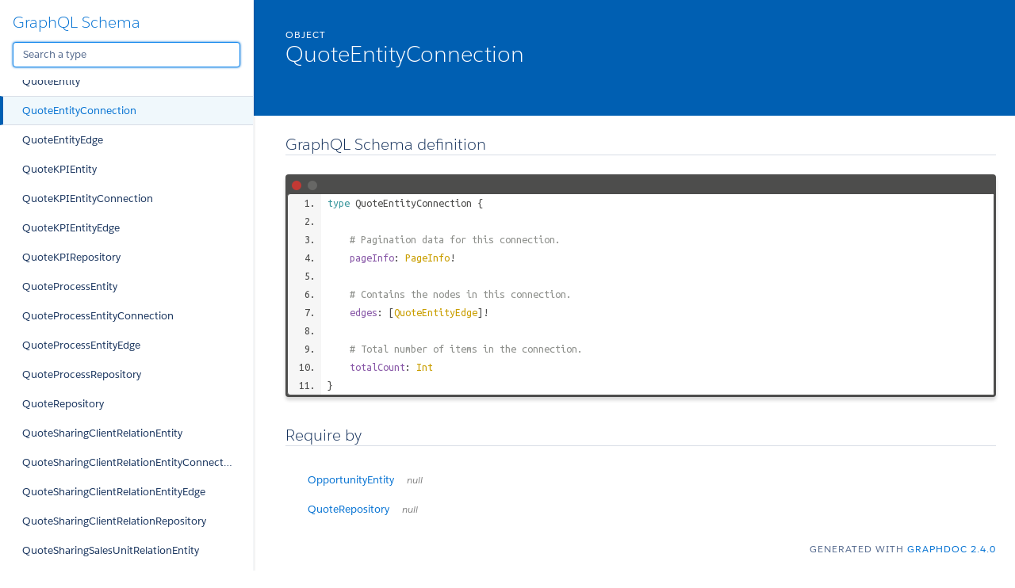

--- FILE ---
content_type: text/html
request_url: http://pipeliner-api-doc.s3-website-eu-west-1.amazonaws.com/latest/graphql/space/quoteentityconnection.doc.html
body_size: 1013169
content:
<!DOCTYPE html>
<html lang="en">

<head>
    <meta charset="utf-8" />
    <meta http-equiv="x-ua-compatible" content="ie=edge" />
    <meta name="viewport" content="width=device-width, initial-scale=1" />
    <link href="https://fonts.googleapis.com/icon?family=Material+Icons" rel="stylesheet">
    <link type="text/css" rel="stylesheet" href="./styles/graphdoc.css" />
    <title>QuoteEntityConnection</title>
    <link href="https://fonts.googleapis.com/css?family=Ubuntu+Mono:400,700" rel="stylesheet"><link type="text/css" rel="stylesheet" href="./assets/code.css" /><link type="text/css" rel="stylesheet" href="./assets/require-by.css" />
</head>
<body class="slds-scrollable--y">
    <nav class="slds-grid slds-grid--vertical slds-col--rule-right">
        <header class="slds-p-around--medium slds-col slds-shrik slds-grow-none">
            <button class="slds-button slds-button--icon slds-float--right js-toggle-navigation less-than-medium">
                <i class="material-icons">close</i>
            </button>
                <h3 class="slds-text-heading--medium"><a href="./">GraphQL Schema</a></h3>
            <div class="slds-p-top--small">
                <input id="type-search" type="text" placeholder="Search a type" autofocus="" class="slds-input" />
            </div>
        </header>
        <div id="navication-scroll" class="slds-scrollable--y slds-col slds-grow">
<div class="slds-grid slds-grid--vertical slds-navigation-list--vertical">
    <h4 class="slds-text-title--caps slds-p-around--medium">Schema</h4>
    <ul>
        <li  title="Query">
            <a href="query.doc.html" class="slds-navigation-list--vertical__action slds-text-link--reset slds-truncate">
                Query
            </a>
        </li>
        <li  title="Mutation">
            <a href="mutation.doc.html" class="slds-navigation-list--vertical__action slds-text-link--reset slds-truncate">
                Mutation
            </a>
        </li>
    </ul>
</div>
<div class="slds-grid slds-grid--vertical slds-navigation-list--vertical">
    <h4 class="slds-text-title--caps slds-p-around--medium">Scalars</h4>
    <ul>
        <li  title="Base64">
            <a href="base64.doc.html" class="slds-navigation-list--vertical__action slds-text-link--reset slds-truncate">
                Base64
            </a>
        </li>
        <li  title="Boolean">
            <a href="boolean.doc.html" class="slds-navigation-list--vertical__action slds-text-link--reset slds-truncate">
                Boolean
            </a>
        </li>
        <li  title="Date">
            <a href="date.doc.html" class="slds-navigation-list--vertical__action slds-text-link--reset slds-truncate">
                Date
            </a>
        </li>
        <li  title="DateTime">
            <a href="datetime.doc.html" class="slds-navigation-list--vertical__action slds-text-link--reset slds-truncate">
                DateTime
            </a>
        </li>
        <li  title="DrilldownFilterJSONString">
            <a href="drilldownfilterjsonstring.doc.html" class="slds-navigation-list--vertical__action slds-text-link--reset slds-truncate">
                DrilldownFilterJSONString
            </a>
        </li>
        <li  title="EmailSequenceSchemaJSONString">
            <a href="emailsequenceschemajsonstring.doc.html" class="slds-navigation-list--vertical__action slds-text-link--reset slds-truncate">
                EmailSequenceSchemaJSONString
            </a>
        </li>
        <li  title="EntityHealthSettingsJSONString">
            <a href="entityhealthsettingsjsonstring.doc.html" class="slds-navigation-list--vertical__action slds-text-link--reset slds-truncate">
                EntityHealthSettingsJSONString
            </a>
        </li>
        <li  title="EntityScoringSettingsJSONString">
            <a href="entityscoringsettingsjsonstring.doc.html" class="slds-navigation-list--vertical__action slds-text-link--reset slds-truncate">
                EntityScoringSettingsJSONString
            </a>
        </li>
        <li  title="EntityTypeFieldMappingJSONString">
            <a href="entitytypefieldmappingjsonstring.doc.html" class="slds-navigation-list--vertical__action slds-text-link--reset slds-truncate">
                EntityTypeFieldMappingJSONString
            </a>
        </li>
        <li  title="FieldMappingTemplateJSONString">
            <a href="fieldmappingtemplatejsonstring.doc.html" class="slds-navigation-list--vertical__action slds-text-link--reset slds-truncate">
                FieldMappingTemplateJSONString
            </a>
        </li>
        <li  title="FieldOptionsPropertyJSONString">
            <a href="fieldoptionspropertyjsonstring.doc.html" class="slds-navigation-list--vertical__action slds-text-link--reset slds-truncate">
                FieldOptionsPropertyJSONString
            </a>
        </li>
        <li  title="FitnessIndicatorSettingsJSONString">
            <a href="fitnessindicatorsettingsjsonstring.doc.html" class="slds-navigation-list--vertical__action slds-text-link--reset slds-truncate">
                FitnessIndicatorSettingsJSONString
            </a>
        </li>
        <li  title="Float">
            <a href="float.doc.html" class="slds-navigation-list--vertical__action slds-text-link--reset slds-truncate">
                Float
            </a>
        </li>
        <li  title="ID">
            <a href="id.doc.html" class="slds-navigation-list--vertical__action slds-text-link--reset slds-truncate">
                ID
            </a>
        </li>
        <li  title="Int">
            <a href="int.doc.html" class="slds-navigation-list--vertical__action slds-text-link--reset slds-truncate">
                Int
            </a>
        </li>
        <li  title="JSONString">
            <a href="jsonstring.doc.html" class="slds-navigation-list--vertical__action slds-text-link--reset slds-truncate">
                JSONString
            </a>
        </li>
        <li  title="ProcessSchemaJSONString">
            <a href="processschemajsonstring.doc.html" class="slds-navigation-list--vertical__action slds-text-link--reset slds-truncate">
                ProcessSchemaJSONString
            </a>
        </li>
        <li  title="ProductPriceListPriceSettingsJSONString">
            <a href="productpricelistpricesettingsjsonstring.doc.html" class="slds-navigation-list--vertical__action slds-text-link--reset slds-truncate">
                ProductPriceListPriceSettingsJSONString
            </a>
        </li>
        <li  title="ReportScheduleSchemaJSONString">
            <a href="reportscheduleschemajsonstring.doc.html" class="slds-navigation-list--vertical__action slds-text-link--reset slds-truncate">
                ReportScheduleSchemaJSONString
            </a>
        </li>
        <li  title="StepChecklistVisibilityFilterJSONString">
            <a href="stepchecklistvisibilityfilterjsonstring.doc.html" class="slds-navigation-list--vertical__action slds-text-link--reset slds-truncate">
                StepChecklistVisibilityFilterJSONString
            </a>
        </li>
        <li  title="String">
            <a href="string.doc.html" class="slds-navigation-list--vertical__action slds-text-link--reset slds-truncate">
                String
            </a>
        </li>
        <li  title="UUID">
            <a href="uuid.doc.html" class="slds-navigation-list--vertical__action slds-text-link--reset slds-truncate">
                UUID
            </a>
        </li>
    </ul>
</div>
<div class="slds-grid slds-grid--vertical slds-navigation-list--vertical">
    <h4 class="slds-text-title--caps slds-p-around--medium">Enums</h4>
    <ul>
        <li  title="AccessDirectionEnum">
            <a href="accessdirectionenum.doc.html" class="slds-navigation-list--vertical__action slds-text-link--reset slds-truncate">
                AccessDirectionEnum
            </a>
        </li>
        <li  title="AccessEntityTypesEnum">
            <a href="accessentitytypesenum.doc.html" class="slds-navigation-list--vertical__action slds-text-link--reset slds-truncate">
                AccessEntityTypesEnum
            </a>
        </li>
        <li  title="AccessLevelCommonRecordsEnumEnum">
            <a href="accesslevelcommonrecordsenumenum.doc.html" class="slds-navigation-list--vertical__action slds-text-link--reset slds-truncate">
                AccessLevelCommonRecordsEnumEnum
            </a>
        </li>
        <li  title="AccessLevelCompanyEmailsEnum">
            <a href="accesslevelcompanyemailsenum.doc.html" class="slds-navigation-list--vertical__action slds-text-link--reset slds-truncate">
                AccessLevelCompanyEmailsEnum
            </a>
        </li>
        <li  title="AccessLevelEmailSequenceEnum">
            <a href="accesslevelemailsequenceenum.doc.html" class="slds-navigation-list--vertical__action slds-text-link--reset slds-truncate">
                AccessLevelEmailSequenceEnum
            </a>
        </li>
        <li  title="AccessLevelEntityEnum">
            <a href="accesslevelentityenum.doc.html" class="slds-navigation-list--vertical__action slds-text-link--reset slds-truncate">
                AccessLevelEntityEnum
            </a>
        </li>
        <li  title="AccessLevelFieldEnum">
            <a href="accesslevelfieldenum.doc.html" class="slds-navigation-list--vertical__action slds-text-link--reset slds-truncate">
                AccessLevelFieldEnum
            </a>
        </li>
        <li  title="AccessLevelPipelineEnum">
            <a href="accesslevelpipelineenum.doc.html" class="slds-navigation-list--vertical__action slds-text-link--reset slds-truncate">
                AccessLevelPipelineEnum
            </a>
        </li>
        <li  title="AccessLevelProcessBuilderEnum">
            <a href="accesslevelprocessbuilderenum.doc.html" class="slds-navigation-list--vertical__action slds-text-link--reset slds-truncate">
                AccessLevelProcessBuilderEnum
            </a>
        </li>
        <li  title="AccessPipelinesEnum">
            <a href="accesspipelinesenum.doc.html" class="slds-navigation-list--vertical__action slds-text-link--reset slds-truncate">
                AccessPipelinesEnum
            </a>
        </li>
        <li  title="AccountClassEnum">
            <a href="accountclassenum.doc.html" class="slds-navigation-list--vertical__action slds-text-link--reset slds-truncate">
                AccountClassEnum
            </a>
        </li>
        <li  title="AccountKpiEnum">
            <a href="accountkpienum.doc.html" class="slds-navigation-list--vertical__action slds-text-link--reset slds-truncate">
                AccountKpiEnum
            </a>
        </li>
        <li  title="ActivityKpiEnum">
            <a href="activitykpienum.doc.html" class="slds-navigation-list--vertical__action slds-text-link--reset slds-truncate">
                ActivityKpiEnum
            </a>
        </li>
        <li  title="ActivityStatusEnum">
            <a href="activitystatusenum.doc.html" class="slds-navigation-list--vertical__action slds-text-link--reset slds-truncate">
                ActivityStatusEnum
            </a>
        </li>
        <li  title="ActivityTypeIconEnum">
            <a href="activitytypeiconenum.doc.html" class="slds-navigation-list--vertical__action slds-text-link--reset slds-truncate">
                ActivityTypeIconEnum
            </a>
        </li>
        <li  title="AdvancedFormulaDisplayOptionEnum">
            <a href="advancedformuladisplayoptionenum.doc.html" class="slds-navigation-list--vertical__action slds-text-link--reset slds-truncate">
                AdvancedFormulaDisplayOptionEnum
            </a>
        </li>
        <li  title="AdvancedFormulaTypeEnum">
            <a href="advancedformulatypeenum.doc.html" class="slds-navigation-list--vertical__action slds-text-link--reset slds-truncate">
                AdvancedFormulaTypeEnum
            </a>
        </li>
        <li  title="AffectedProcessesOperationType">
            <a href="affectedprocessesoperationtype.doc.html" class="slds-navigation-list--vertical__action slds-text-link--reset slds-truncate">
                AffectedProcessesOperationType
            </a>
        </li>
        <li  title="AggregationOperator">
            <a href="aggregationoperator.doc.html" class="slds-navigation-list--vertical__action slds-text-link--reset slds-truncate">
                AggregationOperator
            </a>
        </li>
        <li  title="AiConversationItemActor">
            <a href="aiconversationitemactor.doc.html" class="slds-navigation-list--vertical__action slds-text-link--reset slds-truncate">
                AiConversationItemActor
            </a>
        </li>
        <li  title="ApiAccessTypeEnum">
            <a href="apiaccesstypeenum.doc.html" class="slds-navigation-list--vertical__action slds-text-link--reset slds-truncate">
                ApiAccessTypeEnum
            </a>
        </li>
        <li  title="ApiPermissionEnum">
            <a href="apipermissionenum.doc.html" class="slds-navigation-list--vertical__action slds-text-link--reset slds-truncate">
                ApiPermissionEnum
            </a>
        </li>
        <li  title="AppointmentInviteeTypeEnum">
            <a href="appointmentinviteetypeenum.doc.html" class="slds-navigation-list--vertical__action slds-text-link--reset slds-truncate">
                AppointmentInviteeTypeEnum
            </a>
        </li>
        <li  title="AppointmentMeetingTypeEnum">
            <a href="appointmentmeetingtypeenum.doc.html" class="slds-navigation-list--vertical__action slds-text-link--reset slds-truncate">
                AppointmentMeetingTypeEnum
            </a>
        </li>
        <li  title="AppointmentScheduleConfirmationPageTypeEnum">
            <a href="appointmentscheduleconfirmationpagetypeenum.doc.html" class="slds-navigation-list--vertical__action slds-text-link--reset slds-truncate">
                AppointmentScheduleConfirmationPageTypeEnum
            </a>
        </li>
        <li  title="AppointmentScheduleInviteeType">
            <a href="appointmentscheduleinviteetype.doc.html" class="slds-navigation-list--vertical__action slds-text-link--reset slds-truncate">
                AppointmentScheduleInviteeType
            </a>
        </li>
        <li  title="AppointmentScheduleLocationTypeEnum">
            <a href="appointmentschedulelocationtypeenum.doc.html" class="slds-navigation-list--vertical__action slds-text-link--reset slds-truncate">
                AppointmentScheduleLocationTypeEnum
            </a>
        </li>
        <li  title="AppointmentSchedulePlanningTypeEnum">
            <a href="appointmentscheduleplanningtypeenum.doc.html" class="slds-navigation-list--vertical__action slds-text-link--reset slds-truncate">
                AppointmentSchedulePlanningTypeEnum
            </a>
        </li>
        <li  title="AppointmentScheduleReminderOffsetTypeEnum">
            <a href="appointmentschedulereminderoffsettypeenum.doc.html" class="slds-navigation-list--vertical__action slds-text-link--reset slds-truncate">
                AppointmentScheduleReminderOffsetTypeEnum
            </a>
        </li>
        <li  title="AppointmentScheduleTypeEnum">
            <a href="appointmentscheduletypeenum.doc.html" class="slds-navigation-list--vertical__action slds-text-link--reset slds-truncate">
                AppointmentScheduleTypeEnum
            </a>
        </li>
        <li  title="ApprovalProcessApproverType">
            <a href="approvalprocessapprovertype.doc.html" class="slds-navigation-list--vertical__action slds-text-link--reset slds-truncate">
                ApprovalProcessApproverType
            </a>
        </li>
        <li  title="ApprovalProcessExpirationResult">
            <a href="approvalprocessexpirationresult.doc.html" class="slds-navigation-list--vertical__action slds-text-link--reset slds-truncate">
                ApprovalProcessExpirationResult
            </a>
        </li>
        <li  title="ApprovalProcessRecordLock">
            <a href="approvalprocessrecordlock.doc.html" class="slds-navigation-list--vertical__action slds-text-link--reset slds-truncate">
                ApprovalProcessRecordLock
            </a>
        </li>
        <li  title="ApprovalProcessRecordTriggerEventEnum">
            <a href="approvalprocessrecordtriggereventenum.doc.html" class="slds-navigation-list--vertical__action slds-text-link--reset slds-truncate">
                ApprovalProcessRecordTriggerEventEnum
            </a>
        </li>
        <li  title="ApprovalProcessTriggerTypeEnum">
            <a href="approvalprocesstriggertypeenum.doc.html" class="slds-navigation-list--vertical__action slds-text-link--reset slds-truncate">
                ApprovalProcessTriggerTypeEnum
            </a>
        </li>
        <li  title="ApprovalStatusEnum">
            <a href="approvalstatusenum.doc.html" class="slds-navigation-list--vertical__action slds-text-link--reset slds-truncate">
                ApprovalStatusEnum
            </a>
        </li>
        <li  title="AudioStatus">
            <a href="audiostatus.doc.html" class="slds-navigation-list--vertical__action slds-text-link--reset slds-truncate">
                AudioStatus
            </a>
        </li>
        <li  title="BaseEntityTypeEnum">
            <a href="baseentitytypeenum.doc.html" class="slds-navigation-list--vertical__action slds-text-link--reset slds-truncate">
                BaseEntityTypeEnum
            </a>
        </li>
        <li  title="ChatConversationTypeEnum">
            <a href="chatconversationtypeenum.doc.html" class="slds-navigation-list--vertical__action slds-text-link--reset slds-truncate">
                ChatConversationTypeEnum
            </a>
        </li>
        <li  title="ClientTypeEnum">
            <a href="clienttypeenum.doc.html" class="slds-navigation-list--vertical__action slds-text-link--reset slds-truncate">
                ClientTypeEnum
            </a>
        </li>
        <li  title="CloudObjectFolderType">
            <a href="cloudobjectfoldertype.doc.html" class="slds-navigation-list--vertical__action slds-text-link--reset slds-truncate">
                CloudObjectFolderType
            </a>
        </li>
        <li  title="CloudObjectTemplateStatusEnum">
            <a href="cloudobjecttemplatestatusenum.doc.html" class="slds-navigation-list--vertical__action slds-text-link--reset slds-truncate">
                CloudObjectTemplateStatusEnum
            </a>
        </li>
        <li  title="CloudObjectTypeEnum">
            <a href="cloudobjecttypeenum.doc.html" class="slds-navigation-list--vertical__action slds-text-link--reset slds-truncate">
                CloudObjectTypeEnum
            </a>
        </li>
        <li  title="ColumnAlignment">
            <a href="columnalignment.doc.html" class="slds-navigation-list--vertical__action slds-text-link--reset slds-truncate">
                ColumnAlignment
            </a>
        </li>
        <li  title="ContactKpiEnum">
            <a href="contactkpienum.doc.html" class="slds-navigation-list--vertical__action slds-text-link--reset slds-truncate">
                ContactKpiEnum
            </a>
        </li>
        <li  title="ContentShareModeConfigEnum">
            <a href="contentsharemodeconfigenum.doc.html" class="slds-navigation-list--vertical__action slds-text-link--reset slds-truncate">
                ContentShareModeConfigEnum
            </a>
        </li>
        <li  title="ContentShareModeEnum">
            <a href="contentsharemodeenum.doc.html" class="slds-navigation-list--vertical__action slds-text-link--reset slds-truncate">
                ContentShareModeEnum
            </a>
        </li>
        <li  title="CsvDelimiter">
            <a href="csvdelimiter.doc.html" class="slds-navigation-list--vertical__action slds-text-link--reset slds-truncate">
                CsvDelimiter
            </a>
        </li>
        <li  title="CsvQuotechar">
            <a href="csvquotechar.doc.html" class="slds-navigation-list--vertical__action slds-text-link--reset slds-truncate">
                CsvQuotechar
            </a>
        </li>
        <li  title="DashboardAgendaPeriodEnum">
            <a href="dashboardagendaperiodenum.doc.html" class="slds-navigation-list--vertical__action slds-text-link--reset slds-truncate">
                DashboardAgendaPeriodEnum
            </a>
        </li>
        <li  title="DashboardChartError">
            <a href="dashboardcharterror.doc.html" class="slds-navigation-list--vertical__action slds-text-link--reset slds-truncate">
                DashboardChartError
            </a>
        </li>
        <li  title="DashboardKpiIndicatorEnum">
            <a href="dashboardkpiindicatorenum.doc.html" class="slds-navigation-list--vertical__action slds-text-link--reset slds-truncate">
                DashboardKpiIndicatorEnum
            </a>
        </li>
        <li  title="DashboardTargetTypeEnum">
            <a href="dashboardtargettypeenum.doc.html" class="slds-navigation-list--vertical__action slds-text-link--reset slds-truncate">
                DashboardTargetTypeEnum
            </a>
        </li>
        <li  title="DateDayEnum">
            <a href="datedayenum.doc.html" class="slds-navigation-list--vertical__action slds-text-link--reset slds-truncate">
                DateDayEnum
            </a>
        </li>
        <li  title="DateDayOfWeekEnum">
            <a href="datedayofweekenum.doc.html" class="slds-navigation-list--vertical__action slds-text-link--reset slds-truncate">
                DateDayOfWeekEnum
            </a>
        </li>
        <li  title="DateMonthEnum">
            <a href="datemonthenum.doc.html" class="slds-navigation-list--vertical__action slds-text-link--reset slds-truncate">
                DateMonthEnum
            </a>
        </li>
        <li  title="DateWeekEnum">
            <a href="dateweekenum.doc.html" class="slds-navigation-list--vertical__action slds-text-link--reset slds-truncate">
                DateWeekEnum
            </a>
        </li>
        <li  title="DisplayOption">
            <a href="displayoption.doc.html" class="slds-navigation-list--vertical__action slds-text-link--reset slds-truncate">
                DisplayOption
            </a>
        </li>
        <li  title="DisplayParamEnum">
            <a href="displayparamenum.doc.html" class="slds-navigation-list--vertical__action slds-text-link--reset slds-truncate">
                DisplayParamEnum
            </a>
        </li>
        <li  title="EmailAccountFeatureEnum">
            <a href="emailaccountfeatureenum.doc.html" class="slds-navigation-list--vertical__action slds-text-link--reset slds-truncate">
                EmailAccountFeatureEnum
            </a>
        </li>
        <li  title="EmailDirectionEnum">
            <a href="emaildirectionenum.doc.html" class="slds-navigation-list--vertical__action slds-text-link--reset slds-truncate">
                EmailDirectionEnum
            </a>
        </li>
        <li  title="EmailEventTypeEnum">
            <a href="emaileventtypeenum.doc.html" class="slds-navigation-list--vertical__action slds-text-link--reset slds-truncate">
                EmailEventTypeEnum
            </a>
        </li>
        <li  title="EmailSentimentEnum">
            <a href="emailsentimentenum.doc.html" class="slds-navigation-list--vertical__action slds-text-link--reset slds-truncate">
                EmailSentimentEnum
            </a>
        </li>
        <li  title="EmailSequenceDeactivationReasonEnum">
            <a href="emailsequencedeactivationreasonenum.doc.html" class="slds-navigation-list--vertical__action slds-text-link--reset slds-truncate">
                EmailSequenceDeactivationReasonEnum
            </a>
        </li>
        <li  title="EmailSequenceEndReasonEnum">
            <a href="emailsequenceendreasonenum.doc.html" class="slds-navigation-list--vertical__action slds-text-link--reset slds-truncate">
                EmailSequenceEndReasonEnum
            </a>
        </li>
        <li  title="EmailSequenceNodeConditionActionEnum">
            <a href="emailsequencenodeconditionactionenum.doc.html" class="slds-navigation-list--vertical__action slds-text-link--reset slds-truncate">
                EmailSequenceNodeConditionActionEnum
            </a>
        </li>
        <li  title="EmailSequenceNodeEmailSender">
            <a href="emailsequencenodeemailsender.doc.html" class="slds-navigation-list--vertical__action slds-text-link--reset slds-truncate">
                EmailSequenceNodeEmailSender
            </a>
        </li>
        <li  title="EmailSequenceStatsPeriodEnum">
            <a href="emailsequencestatsperiodenum.doc.html" class="slds-navigation-list--vertical__action slds-text-link--reset slds-truncate">
                EmailSequenceStatsPeriodEnum
            </a>
        </li>
        <li  title="EmailSequenceStatsRecipientTypeEnum">
            <a href="emailsequencestatsrecipienttypeenum.doc.html" class="slds-navigation-list--vertical__action slds-text-link--reset slds-truncate">
                EmailSequenceStatsRecipientTypeEnum
            </a>
        </li>
        <li  title="EmailSequenceTimelinePeriodEnum">
            <a href="emailsequencetimelineperiodenum.doc.html" class="slds-navigation-list--vertical__action slds-text-link--reset slds-truncate">
                EmailSequenceTimelinePeriodEnum
            </a>
        </li>
        <li  title="EmailServiceTypeEnum">
            <a href="emailservicetypeenum.doc.html" class="slds-navigation-list--vertical__action slds-text-link--reset slds-truncate">
                EmailServiceTypeEnum
            </a>
        </li>
        <li  title="EmailTemplateTypeEnum">
            <a href="emailtemplatetypeenum.doc.html" class="slds-navigation-list--vertical__action slds-text-link--reset slds-truncate">
                EmailTemplateTypeEnum
            </a>
        </li>
        <li  title="EmailTrackingEventTypeEnum">
            <a href="emailtrackingeventtypeenum.doc.html" class="slds-navigation-list--vertical__action slds-text-link--reset slds-truncate">
                EmailTrackingEventTypeEnum
            </a>
        </li>
        <li  title="EmailTypeEnum">
            <a href="emailtypeenum.doc.html" class="slds-navigation-list--vertical__action slds-text-link--reset slds-truncate">
                EmailTypeEnum
            </a>
        </li>
        <li  title="EntityHealthCalculationTypeEnum">
            <a href="entityhealthcalculationtypeenum.doc.html" class="slds-navigation-list--vertical__action slds-text-link--reset slds-truncate">
                EntityHealthCalculationTypeEnum
            </a>
        </li>
        <li  title="EntityHealthIndicatorEnum">
            <a href="entityhealthindicatorenum.doc.html" class="slds-navigation-list--vertical__action slds-text-link--reset slds-truncate">
                EntityHealthIndicatorEnum
            </a>
        </li>
        <li  title="EntityHealthTrendEnum">
            <a href="entityhealthtrendenum.doc.html" class="slds-navigation-list--vertical__action slds-text-link--reset slds-truncate">
                EntityHealthTrendEnum
            </a>
        </li>
        <li  title="EntityLacotaType">
            <a href="entitylacotatype.doc.html" class="slds-navigation-list--vertical__action slds-text-link--reset slds-truncate">
                EntityLacotaType
            </a>
        </li>
        <li  title="EntityNameEnum">
            <a href="entitynameenum.doc.html" class="slds-navigation-list--vertical__action slds-text-link--reset slds-truncate">
                EntityNameEnum
            </a>
        </li>
        <li  title="EntityPermsEnum">
            <a href="entitypermsenum.doc.html" class="slds-navigation-list--vertical__action slds-text-link--reset slds-truncate">
                EntityPermsEnum
            </a>
        </li>
        <li  title="EntityScoringRuleExpirationUnitEnum">
            <a href="entityscoringruleexpirationunitenum.doc.html" class="slds-navigation-list--vertical__action slds-text-link--reset slds-truncate">
                EntityScoringRuleExpirationUnitEnum
            </a>
        </li>
        <li  title="EntityScoringTrendEnum">
            <a href="entityscoringtrendenum.doc.html" class="slds-navigation-list--vertical__action slds-text-link--reset slds-truncate">
                EntityScoringTrendEnum
            </a>
        </li>
        <li  title="EventEnum">
            <a href="eventenum.doc.html" class="slds-navigation-list--vertical__action slds-text-link--reset slds-truncate">
                EventEnum
            </a>
        </li>
        <li  title="FieldMappingOperationEnum">
            <a href="fieldmappingoperationenum.doc.html" class="slds-navigation-list--vertical__action slds-text-link--reset slds-truncate">
                FieldMappingOperationEnum
            </a>
        </li>
        <li  title="FieldMappingOperationTypeEnum">
            <a href="fieldmappingoperationtypeenum.doc.html" class="slds-navigation-list--vertical__action slds-text-link--reset slds-truncate">
                FieldMappingOperationTypeEnum
            </a>
        </li>
        <li  title="FieldOperator">
            <a href="fieldoperator.doc.html" class="slds-navigation-list--vertical__action slds-text-link--reset slds-truncate">
                FieldOperator
            </a>
        </li>
        <li  title="FieldSystemType">
            <a href="fieldsystemtype.doc.html" class="slds-navigation-list--vertical__action slds-text-link--reset slds-truncate">
                FieldSystemType
            </a>
        </li>
        <li  title="FileTypeEnum">
            <a href="filetypeenum.doc.html" class="slds-navigation-list--vertical__action slds-text-link--reset slds-truncate">
                FileTypeEnum
            </a>
        </li>
        <li  title="FilterGroupOperator">
            <a href="filtergroupoperator.doc.html" class="slds-navigation-list--vertical__action slds-text-link--reset slds-truncate">
                FilterGroupOperator
            </a>
        </li>
        <li  title="FitnessIndicatorTypeEnum">
            <a href="fitnessindicatortypeenum.doc.html" class="slds-navigation-list--vertical__action slds-text-link--reset slds-truncate">
                FitnessIndicatorTypeEnum
            </a>
        </li>
        <li  title="FitnessPeriodEnum">
            <a href="fitnessperiodenum.doc.html" class="slds-navigation-list--vertical__action slds-text-link--reset slds-truncate">
                FitnessPeriodEnum
            </a>
        </li>
        <li  title="ForecastBaseValueEnum">
            <a href="forecastbasevalueenum.doc.html" class="slds-navigation-list--vertical__action slds-text-link--reset slds-truncate">
                ForecastBaseValueEnum
            </a>
        </li>
        <li  title="ForecastOpenValueTypeEnum">
            <a href="forecastopenvaluetypeenum.doc.html" class="slds-navigation-list--vertical__action slds-text-link--reset slds-truncate">
                ForecastOpenValueTypeEnum
            </a>
        </li>
        <li  title="ForecastPerformanceComparisonType">
            <a href="forecastperformancecomparisontype.doc.html" class="slds-navigation-list--vertical__action slds-text-link--reset slds-truncate">
                ForecastPerformanceComparisonType
            </a>
        </li>
        <li  title="ForecastPeriodKind">
            <a href="forecastperiodkind.doc.html" class="slds-navigation-list--vertical__action slds-text-link--reset slds-truncate">
                ForecastPeriodKind
            </a>
        </li>
        <li  title="ForecastType">
            <a href="forecasttype.doc.html" class="slds-navigation-list--vertical__action slds-text-link--reset slds-truncate">
                ForecastType
            </a>
        </li>
        <li  title="ForecastValueComparisonEnum">
            <a href="forecastvaluecomparisonenum.doc.html" class="slds-navigation-list--vertical__action slds-text-link--reset slds-truncate">
                ForecastValueComparisonEnum
            </a>
        </li>
        <li  title="FormContainerItemKind">
            <a href="formcontaineritemkind.doc.html" class="slds-navigation-list--vertical__action slds-text-link--reset slds-truncate">
                FormContainerItemKind
            </a>
        </li>
        <li  title="FormItemKindEnum">
            <a href="formitemkindenum.doc.html" class="slds-navigation-list--vertical__action slds-text-link--reset slds-truncate">
                FormItemKindEnum
            </a>
        </li>
        <li  title="FormTypeEnum">
            <a href="formtypeenum.doc.html" class="slds-navigation-list--vertical__action slds-text-link--reset slds-truncate">
                FormTypeEnum
            </a>
        </li>
        <li  title="GenderEnum">
            <a href="genderenum.doc.html" class="slds-navigation-list--vertical__action slds-text-link--reset slds-truncate">
                GenderEnum
            </a>
        </li>
        <li  title="GroupOption">
            <a href="groupoption.doc.html" class="slds-navigation-list--vertical__action slds-text-link--reset slds-truncate">
                GroupOption
            </a>
        </li>
        <li  title="HighlightPeriodEnum">
            <a href="highlightperiodenum.doc.html" class="slds-navigation-list--vertical__action slds-text-link--reset slds-truncate">
                HighlightPeriodEnum
            </a>
        </li>
        <li  title="ImportFieldMappingType">
            <a href="importfieldmappingtype.doc.html" class="slds-navigation-list--vertical__action slds-text-link--reset slds-truncate">
                ImportFieldMappingType
            </a>
        </li>
        <li  title="ImportMaskEntityTypeEnum">
            <a href="importmaskentitytypeenum.doc.html" class="slds-navigation-list--vertical__action slds-text-link--reset slds-truncate">
                ImportMaskEntityTypeEnum
            </a>
        </li>
        <li  title="InterfaceDetailTabKind">
            <a href="interfacedetailtabkind.doc.html" class="slds-navigation-list--vertical__action slds-text-link--reset slds-truncate">
                InterfaceDetailTabKind
            </a>
        </li>
        <li  title="InterfaceDetailWidgetKind">
            <a href="interfacedetailwidgetkind.doc.html" class="slds-navigation-list--vertical__action slds-text-link--reset slds-truncate">
                InterfaceDetailWidgetKind
            </a>
        </li>
        <li  title="InviteeResponseEnum">
            <a href="inviteeresponseenum.doc.html" class="slds-navigation-list--vertical__action slds-text-link--reset slds-truncate">
                InviteeResponseEnum
            </a>
        </li>
        <li  title="LabelFlagEnum">
            <a href="labelflagenum.doc.html" class="slds-navigation-list--vertical__action slds-text-link--reset slds-truncate">
                LabelFlagEnum
            </a>
        </li>
        <li  title="LastActivityInterval">
            <a href="lastactivityinterval.doc.html" class="slds-navigation-list--vertical__action slds-text-link--reset slds-truncate">
                LastActivityInterval
            </a>
        </li>
        <li  title="LeadOpptyKpiEnum">
            <a href="leadopptykpienum.doc.html" class="slds-navigation-list--vertical__action slds-text-link--reset slds-truncate">
                LeadOpptyKpiEnum
            </a>
        </li>
        <li  title="LeadStatusEnum">
            <a href="leadstatusenum.doc.html" class="slds-navigation-list--vertical__action slds-text-link--reset slds-truncate">
                LeadStatusEnum
            </a>
        </li>
        <li  title="LookupEntityTypeEnum">
            <a href="lookupentitytypeenum.doc.html" class="slds-navigation-list--vertical__action slds-text-link--reset slds-truncate">
                LookupEntityTypeEnum
            </a>
        </li>
        <li  title="LookupPrimaryRelationResolutionEnum">
            <a href="lookupprimaryrelationresolutionenum.doc.html" class="slds-navigation-list--vertical__action slds-text-link--reset slds-truncate">
                LookupPrimaryRelationResolutionEnum
            </a>
        </li>
        <li  title="MassEmailDetailGridSortyBy">
            <a href="massemaildetailgridsortyby.doc.html" class="slds-navigation-list--vertical__action slds-text-link--reset slds-truncate">
                MassEmailDetailGridSortyBy
            </a>
        </li>
        <li  title="MassEmailRelationCategory">
            <a href="massemailrelationcategory.doc.html" class="slds-navigation-list--vertical__action slds-text-link--reset slds-truncate">
                MassEmailRelationCategory
            </a>
        </li>
        <li  title="MediaStatusEnum">
            <a href="mediastatusenum.doc.html" class="slds-navigation-list--vertical__action slds-text-link--reset slds-truncate">
                MediaStatusEnum
            </a>
        </li>
        <li  title="MediaTypeEnum">
            <a href="mediatypeenum.doc.html" class="slds-navigation-list--vertical__action slds-text-link--reset slds-truncate">
                MediaTypeEnum
            </a>
        </li>
        <li  title="MultiMatchEnum">
            <a href="multimatchenum.doc.html" class="slds-navigation-list--vertical__action slds-text-link--reset slds-truncate">
                MultiMatchEnum
            </a>
        </li>
        <li  title="OnlineFormButtonPositionEnum">
            <a href="onlineformbuttonpositionenum.doc.html" class="slds-navigation-list--vertical__action slds-text-link--reset slds-truncate">
                OnlineFormButtonPositionEnum
            </a>
        </li>
        <li  title="OnlineFormConfirmationPageType">
            <a href="onlineformconfirmationpagetype.doc.html" class="slds-navigation-list--vertical__action slds-text-link--reset slds-truncate">
                OnlineFormConfirmationPageType
            </a>
        </li>
        <li  title="OnlineFormNotificationRecipientType">
            <a href="onlineformnotificationrecipienttype.doc.html" class="slds-navigation-list--vertical__action slds-text-link--reset slds-truncate">
                OnlineFormNotificationRecipientType
            </a>
        </li>
        <li  title="OnlineFormPrefillTypeEnum">
            <a href="onlineformprefilltypeenum.doc.html" class="slds-navigation-list--vertical__action slds-text-link--reset slds-truncate">
                OnlineFormPrefillTypeEnum
            </a>
        </li>
        <li  title="OnlineFormTypeDetailGridSortBy">
            <a href="onlineformtypedetailgridsortby.doc.html" class="slds-navigation-list--vertical__action slds-text-link--reset slds-truncate">
                OnlineFormTypeDetailGridSortBy
            </a>
        </li>
        <li  title="OnlineFormTypeDetailResponseGridSortBy">
            <a href="onlineformtypedetailresponsegridsortby.doc.html" class="slds-navigation-list--vertical__action slds-text-link--reset slds-truncate">
                OnlineFormTypeDetailResponseGridSortBy
            </a>
        </li>
        <li  title="OpportunityForecastQuotaSplitType">
            <a href="opportunityforecastquotasplittype.doc.html" class="slds-navigation-list--vertical__action slds-text-link--reset slds-truncate">
                OpportunityForecastQuotaSplitType
            </a>
        </li>
        <li  title="OpportunityGroupBy">
            <a href="opportunitygroupby.doc.html" class="slds-navigation-list--vertical__action slds-text-link--reset slds-truncate">
                OpportunityGroupBy
            </a>
        </li>
        <li  title="OpptyStatusEnum">
            <a href="opptystatusenum.doc.html" class="slds-navigation-list--vertical__action slds-text-link--reset slds-truncate">
                OpptyStatusEnum
            </a>
        </li>
        <li  title="OrderByEnum">
            <a href="orderbyenum.doc.html" class="slds-navigation-list--vertical__action slds-text-link--reset slds-truncate">
                OrderByEnum
            </a>
        </li>
        <li  title="OrgRelationshipTypeEnum">
            <a href="orgrelationshiptypeenum.doc.html" class="slds-navigation-list--vertical__action slds-text-link--reset slds-truncate">
                OrgRelationshipTypeEnum
            </a>
        </li>
        <li  title="PeriodCompareKind">
            <a href="periodcomparekind.doc.html" class="slds-navigation-list--vertical__action slds-text-link--reset slds-truncate">
                PeriodCompareKind
            </a>
        </li>
        <li  title="PeriodGranularity">
            <a href="periodgranularity.doc.html" class="slds-navigation-list--vertical__action slds-text-link--reset slds-truncate">
                PeriodGranularity
            </a>
        </li>
        <li  title="PeriodKind">
            <a href="periodkind.doc.html" class="slds-navigation-list--vertical__action slds-text-link--reset slds-truncate">
                PeriodKind
            </a>
        </li>
        <li  title="PhoneTypeEnum">
            <a href="phonetypeenum.doc.html" class="slds-navigation-list--vertical__action slds-text-link--reset slds-truncate">
                PhoneTypeEnum
            </a>
        </li>
        <li  title="PrimitiveType">
            <a href="primitivetype.doc.html" class="slds-navigation-list--vertical__action slds-text-link--reset slds-truncate">
                PrimitiveType
            </a>
        </li>
        <li  title="PriorityEnum">
            <a href="priorityenum.doc.html" class="slds-navigation-list--vertical__action slds-text-link--reset slds-truncate">
                PriorityEnum
            </a>
        </li>
        <li  title="ProcessActionTypeIconEnum">
            <a href="processactiontypeiconenum.doc.html" class="slds-navigation-list--vertical__action slds-text-link--reset slds-truncate">
                ProcessActionTypeIconEnum
            </a>
        </li>
        <li  title="ProcessDeactivationReasonEnum">
            <a href="processdeactivationreasonenum.doc.html" class="slds-navigation-list--vertical__action slds-text-link--reset slds-truncate">
                ProcessDeactivationReasonEnum
            </a>
        </li>
        <li  title="ProcessEntityOperationEnum">
            <a href="processentityoperationenum.doc.html" class="slds-navigation-list--vertical__action slds-text-link--reset slds-truncate">
                ProcessEntityOperationEnum
            </a>
        </li>
        <li  title="ProcessRecordNodeRelationEnum">
            <a href="processrecordnoderelationenum.doc.html" class="slds-navigation-list--vertical__action slds-text-link--reset slds-truncate">
                ProcessRecordNodeRelationEnum
            </a>
        </li>
        <li  title="ProcessRecordTriggerActorEnum">
            <a href="processrecordtriggeractorenum.doc.html" class="slds-navigation-list--vertical__action slds-text-link--reset slds-truncate">
                ProcessRecordTriggerActorEnum
            </a>
        </li>
        <li  title="ProcessRecordTriggerEventEnum">
            <a href="processrecordtriggereventenum.doc.html" class="slds-navigation-list--vertical__action slds-text-link--reset slds-truncate">
                ProcessRecordTriggerEventEnum
            </a>
        </li>
        <li  title="ProcessStatusEnum">
            <a href="processstatusenum.doc.html" class="slds-navigation-list--vertical__action slds-text-link--reset slds-truncate">
                ProcessStatusEnum
            </a>
        </li>
        <li  title="ProcessTriggerTypeEnum">
            <a href="processtriggertypeenum.doc.html" class="slds-navigation-list--vertical__action slds-text-link--reset slds-truncate">
                ProcessTriggerTypeEnum
            </a>
        </li>
        <li  title="ProcessTypeEnum">
            <a href="processtypeenum.doc.html" class="slds-navigation-list--vertical__action slds-text-link--reset slds-truncate">
                ProcessTypeEnum
            </a>
        </li>
        <li  title="ProductListTypeEnum">
            <a href="productlisttypeenum.doc.html" class="slds-navigation-list--vertical__action slds-text-link--reset slds-truncate">
                ProductListTypeEnum
            </a>
        </li>
        <li  title="ProductPriceListPriceAccessEnum">
            <a href="productpricelistpriceaccessenum.doc.html" class="slds-navigation-list--vertical__action slds-text-link--reset slds-truncate">
                ProductPriceListPriceAccessEnum
            </a>
        </li>
        <li  title="ProductPriceListStatusEnum">
            <a href="productpriceliststatusenum.doc.html" class="slds-navigation-list--vertical__action slds-text-link--reset slds-truncate">
                ProductPriceListStatusEnum
            </a>
        </li>
        <li  title="ProductPriceListTypeEnum">
            <a href="productpricelisttypeenum.doc.html" class="slds-navigation-list--vertical__action slds-text-link--reset slds-truncate">
                ProductPriceListTypeEnum
            </a>
        </li>
        <li  title="ProfileShareMode">
            <a href="profilesharemode.doc.html" class="slds-navigation-list--vertical__action slds-text-link--reset slds-truncate">
                ProfileShareMode
            </a>
        </li>
        <li  title="ProfileTypeEnum">
            <a href="profiletypeenum.doc.html" class="slds-navigation-list--vertical__action slds-text-link--reset slds-truncate">
                ProfileTypeEnum
            </a>
        </li>
        <li  title="ProjectKpiEnum">
            <a href="projectkpienum.doc.html" class="slds-navigation-list--vertical__action slds-text-link--reset slds-truncate">
                ProjectKpiEnum
            </a>
        </li>
        <li  title="ProjectObjectiveStatusEnum">
            <a href="projectobjectivestatusenum.doc.html" class="slds-navigation-list--vertical__action slds-text-link--reset slds-truncate">
                ProjectObjectiveStatusEnum
            </a>
        </li>
        <li  title="ProjectStatusEnum">
            <a href="projectstatusenum.doc.html" class="slds-navigation-list--vertical__action slds-text-link--reset slds-truncate">
                ProjectStatusEnum
            </a>
        </li>
        <li  title="ProjectTypeIconEnum">
            <a href="projecttypeiconenum.doc.html" class="slds-navigation-list--vertical__action slds-text-link--reset slds-truncate">
                ProjectTypeIconEnum
            </a>
        </li>
        <li  title="QuoteKpiEnum">
            <a href="quotekpienum.doc.html" class="slds-navigation-list--vertical__action slds-text-link--reset slds-truncate">
                QuoteKpiEnum
            </a>
        </li>
        <li  title="QuoteStatusEnum">
            <a href="quotestatusenum.doc.html" class="slds-navigation-list--vertical__action slds-text-link--reset slds-truncate">
                QuoteStatusEnum
            </a>
        </li>
        <li  title="RecordConversionOperationEnum">
            <a href="recordconversionoperationenum.doc.html" class="slds-navigation-list--vertical__action slds-text-link--reset slds-truncate">
                RecordConversionOperationEnum
            </a>
        </li>
        <li  title="RecurrenceConditionEnum">
            <a href="recurrenceconditionenum.doc.html" class="slds-navigation-list--vertical__action slds-text-link--reset slds-truncate">
                RecurrenceConditionEnum
            </a>
        </li>
        <li  title="RecurrenceTypeEnum">
            <a href="recurrencetypeenum.doc.html" class="slds-navigation-list--vertical__action slds-text-link--reset slds-truncate">
                RecurrenceTypeEnum
            </a>
        </li>
        <li  title="RelationType">
            <a href="relationtype.doc.html" class="slds-navigation-list--vertical__action slds-text-link--reset slds-truncate">
                RelationType
            </a>
        </li>
        <li  title="ReminderStatusEnum">
            <a href="reminderstatusenum.doc.html" class="slds-navigation-list--vertical__action slds-text-link--reset slds-truncate">
                ReminderStatusEnum
            </a>
        </li>
        <li  title="ReportChartType">
            <a href="reportcharttype.doc.html" class="slds-navigation-list--vertical__action slds-text-link--reset slds-truncate">
                ReportChartType
            </a>
        </li>
        <li  title="ReportContent">
            <a href="reportcontent.doc.html" class="slds-navigation-list--vertical__action slds-text-link--reset slds-truncate">
                ReportContent
            </a>
        </li>
        <li  title="ReportTypeEnum">
            <a href="reporttypeenum.doc.html" class="slds-navigation-list--vertical__action slds-text-link--reset slds-truncate">
                ReportTypeEnum
            </a>
        </li>
        <li  title="ReportXlsxType">
            <a href="reportxlsxtype.doc.html" class="slds-navigation-list--vertical__action slds-text-link--reset slds-truncate">
                ReportXlsxType
            </a>
        </li>
        <li  title="RequestMethodEnum">
            <a href="requestmethodenum.doc.html" class="slds-navigation-list--vertical__action slds-text-link--reset slds-truncate">
                RequestMethodEnum
            </a>
        </li>
        <li  title="ResponseAcceptanceThresholdType">
            <a href="responseacceptancethresholdtype.doc.html" class="slds-navigation-list--vertical__action slds-text-link--reset slds-truncate">
                ResponseAcceptanceThresholdType
            </a>
        </li>
        <li  title="ResponseSummaryRelationCategory">
            <a href="responsesummaryrelationcategory.doc.html" class="slds-navigation-list--vertical__action slds-text-link--reset slds-truncate">
                ResponseSummaryRelationCategory
            </a>
        </li>
        <li  title="RevenueSchedulePeriodTypeEnum">
            <a href="revenuescheduleperiodtypeenum.doc.html" class="slds-navigation-list--vertical__action slds-text-link--reset slds-truncate">
                RevenueSchedulePeriodTypeEnum
            </a>
        </li>
        <li  title="RollbackMethod">
            <a href="rollbackmethod.doc.html" class="slds-navigation-list--vertical__action slds-text-link--reset slds-truncate">
                RollbackMethod
            </a>
        </li>
        <li  title="RollupFieldAggregationFunctionEnum">
            <a href="rollupfieldaggregationfunctionenum.doc.html" class="slds-navigation-list--vertical__action slds-text-link--reset slds-truncate">
                RollupFieldAggregationFunctionEnum
            </a>
        </li>
        <li  title="ScreenTypeEnum">
            <a href="screentypeenum.doc.html" class="slds-navigation-list--vertical__action slds-text-link--reset slds-truncate">
                ScreenTypeEnum
            </a>
        </li>
        <li  title="ServiceMappingType">
            <a href="servicemappingtype.doc.html" class="slds-navigation-list--vertical__action slds-text-link--reset slds-truncate">
                ServiceMappingType
            </a>
        </li>
        <li  title="ShareModeEnum">
            <a href="sharemodeenum.doc.html" class="slds-navigation-list--vertical__action slds-text-link--reset slds-truncate">
                ShareModeEnum
            </a>
        </li>
        <li  title="ShareModeParamsEnum">
            <a href="sharemodeparamsenum.doc.html" class="slds-navigation-list--vertical__action slds-text-link--reset slds-truncate">
                ShareModeParamsEnum
            </a>
        </li>
        <li  title="SharingRoleEnum">
            <a href="sharingroleenum.doc.html" class="slds-navigation-list--vertical__action slds-text-link--reset slds-truncate">
                SharingRoleEnum
            </a>
        </li>
        <li  title="SiblingRelationType">
            <a href="siblingrelationtype.doc.html" class="slds-navigation-list--vertical__action slds-text-link--reset slds-truncate">
                SiblingRelationType
            </a>
        </li>
        <li  title="SortOrder">
            <a href="sortorder.doc.html" class="slds-navigation-list--vertical__action slds-text-link--reset slds-truncate">
                SortOrder
            </a>
        </li>
        <li  title="StepChecklistDocumentFormatEnum">
            <a href="stepchecklistdocumentformatenum.doc.html" class="slds-navigation-list--vertical__action slds-text-link--reset slds-truncate">
                StepChecklistDocumentFormatEnum
            </a>
        </li>
        <li  title="StepChecklistTypeEnum">
            <a href="stepchecklisttypeenum.doc.html" class="slds-navigation-list--vertical__action slds-text-link--reset slds-truncate">
                StepChecklistTypeEnum
            </a>
        </li>
        <li  title="StepChecklistValidationEnum">
            <a href="stepchecklistvalidationenum.doc.html" class="slds-navigation-list--vertical__action slds-text-link--reset slds-truncate">
                StepChecklistValidationEnum
            </a>
        </li>
        <li  title="StepChecklistVisibilityEnum">
            <a href="stepchecklistvisibilityenum.doc.html" class="slds-navigation-list--vertical__action slds-text-link--reset slds-truncate">
                StepChecklistVisibilityEnum
            </a>
        </li>
        <li  title="TagSupportedEntitiesEnum">
            <a href="tagsupportedentitiesenum.doc.html" class="slds-navigation-list--vertical__action slds-text-link--reset slds-truncate">
                TagSupportedEntitiesEnum
            </a>
        </li>
        <li  title="TargetCalculationTypeEnum">
            <a href="targetcalculationtypeenum.doc.html" class="slds-navigation-list--vertical__action slds-text-link--reset slds-truncate">
                TargetCalculationTypeEnum
            </a>
        </li>
        <li  title="TargetsChartGranularityEnum">
            <a href="targetschartgranularityenum.doc.html" class="slds-navigation-list--vertical__action slds-text-link--reset slds-truncate">
                TargetsChartGranularityEnum
            </a>
        </li>
        <li  title="TargetsMetricEnum">
            <a href="targetsmetricenum.doc.html" class="slds-navigation-list--vertical__action slds-text-link--reset slds-truncate">
                TargetsMetricEnum
            </a>
        </li>
        <li  title="TargetsMetricPeriodEnum">
            <a href="targetsmetricperiodenum.doc.html" class="slds-navigation-list--vertical__action slds-text-link--reset slds-truncate">
                TargetsMetricPeriodEnum
            </a>
        </li>
        <li  title="TargetsPeriodFragmentTypeEnum">
            <a href="targetsperiodfragmenttypeenum.doc.html" class="slds-navigation-list--vertical__action slds-text-link--reset slds-truncate">
                TargetsPeriodFragmentTypeEnum
            </a>
        </li>
        <li  title="TargetsPeriodTypeEnum">
            <a href="targetsperiodtypeenum.doc.html" class="slds-navigation-list--vertical__action slds-text-link--reset slds-truncate">
                TargetsPeriodTypeEnum
            </a>
        </li>
        <li  title="TargetStatusEnum">
            <a href="targetstatusenum.doc.html" class="slds-navigation-list--vertical__action slds-text-link--reset slds-truncate">
                TargetStatusEnum
            </a>
        </li>
        <li  title="TargetTypeEnum">
            <a href="targettypeenum.doc.html" class="slds-navigation-list--vertical__action slds-text-link--reset slds-truncate">
                TargetTypeEnum
            </a>
        </li>
        <li  title="TaskStatusEnum">
            <a href="taskstatusenum.doc.html" class="slds-navigation-list--vertical__action slds-text-link--reset slds-truncate">
                TaskStatusEnum
            </a>
        </li>
        <li  title="TemplateStatusInProcess">
            <a href="templatestatusinprocess.doc.html" class="slds-navigation-list--vertical__action slds-text-link--reset slds-truncate">
                TemplateStatusInProcess
            </a>
        </li>
        <li  title="TextMessageStatusEnum">
            <a href="textmessagestatusenum.doc.html" class="slds-navigation-list--vertical__action slds-text-link--reset slds-truncate">
                TextMessageStatusEnum
            </a>
        </li>
        <li  title="TranslationLabelTypeEnum">
            <a href="translationlabeltypeenum.doc.html" class="slds-navigation-list--vertical__action slds-text-link--reset slds-truncate">
                TranslationLabelTypeEnum
            </a>
        </li>
        <li  title="UnitRoleEnum">
            <a href="unitroleenum.doc.html" class="slds-navigation-list--vertical__action slds-text-link--reset slds-truncate">
                UnitRoleEnum
            </a>
        </li>
        <li  title="UpdateProductPriceListActionEnum">
            <a href="updateproductpricelistactionenum.doc.html" class="slds-navigation-list--vertical__action slds-text-link--reset slds-truncate">
                UpdateProductPriceListActionEnum
            </a>
        </li>
        <li  title="UploadSourceEnum">
            <a href="uploadsourceenum.doc.html" class="slds-navigation-list--vertical__action slds-text-link--reset slds-truncate">
                UploadSourceEnum
            </a>
        </li>
        <li  title="UserRecalculationStateEnum">
            <a href="userrecalculationstateenum.doc.html" class="slds-navigation-list--vertical__action slds-text-link--reset slds-truncate">
                UserRecalculationStateEnum
            </a>
        </li>
        <li  title="ValidationLevel">
            <a href="validationlevel.doc.html" class="slds-navigation-list--vertical__action slds-text-link--reset slds-truncate">
                ValidationLevel
            </a>
        </li>
        <li  title="WarningLevelEnum">
            <a href="warninglevelenum.doc.html" class="slds-navigation-list--vertical__action slds-text-link--reset slds-truncate">
                WarningLevelEnum
            </a>
        </li>
        <li  title="YearComparisonPeriodEnum">
            <a href="yearcomparisonperiodenum.doc.html" class="slds-navigation-list--vertical__action slds-text-link--reset slds-truncate">
                YearComparisonPeriodEnum
            </a>
        </li>
        <li  title="__DirectiveLocation">
            <a href="directivelocation.spec.html" class="slds-navigation-list--vertical__action slds-text-link--reset slds-truncate">
                __DirectiveLocation
            </a>
        </li>
        <li  title="__TypeKind">
            <a href="typekind.spec.html" class="slds-navigation-list--vertical__action slds-text-link--reset slds-truncate">
                __TypeKind
            </a>
        </li>
    </ul>
</div>
<div class="slds-grid slds-grid--vertical slds-navigation-list--vertical">
    <h4 class="slds-text-title--caps slds-p-around--medium">Interfaces</h4>
    <ul>
        <li  title="ApiErrorBase">
            <a href="apierrorbase.doc.html" class="slds-navigation-list--vertical__action slds-text-link--reset slds-truncate">
                ApiErrorBase
            </a>
        </li>
        <li  title="DashboardChartId">
            <a href="dashboardchartid.doc.html" class="slds-navigation-list--vertical__action slds-text-link--reset slds-truncate">
                DashboardChartId
            </a>
        </li>
        <li  title="DashboardTabItem">
            <a href="dashboardtabitem.doc.html" class="slds-navigation-list--vertical__action slds-text-link--reset slds-truncate">
                DashboardTabItem
            </a>
        </li>
        <li  title="EmailDataInterface">
            <a href="emaildatainterface.doc.html" class="slds-navigation-list--vertical__action slds-text-link--reset slds-truncate">
                EmailDataInterface
            </a>
        </li>
        <li  title="EmailSequenceCountStats">
            <a href="emailsequencecountstats.doc.html" class="slds-navigation-list--vertical__action slds-text-link--reset slds-truncate">
                EmailSequenceCountStats
            </a>
        </li>
        <li  title="EmailSequenceNode">
            <a href="emailsequencenode.doc.html" class="slds-navigation-list--vertical__action slds-text-link--reset slds-truncate">
                EmailSequenceNode
            </a>
        </li>
        <li  title="EntityScoringRule">
            <a href="entityscoringrule.doc.html" class="slds-navigation-list--vertical__action slds-text-link--reset slds-truncate">
                EntityScoringRule
            </a>
        </li>
        <li  title="FilterBoxInterface">
            <a href="filterboxinterface.doc.html" class="slds-navigation-list--vertical__action slds-text-link--reset slds-truncate">
                FilterBoxInterface
            </a>
        </li>
        <li  title="FilterFieldRuleInterface">
            <a href="filterfieldruleinterface.doc.html" class="slds-navigation-list--vertical__action slds-text-link--reset slds-truncate">
                FilterFieldRuleInterface
            </a>
        </li>
        <li  title="ForecastTabItem">
            <a href="forecasttabitem.doc.html" class="slds-navigation-list--vertical__action slds-text-link--reset slds-truncate">
                ForecastTabItem
            </a>
        </li>
        <li  title="ForeignCurrencyOption">
            <a href="foreigncurrencyoption.doc.html" class="slds-navigation-list--vertical__action slds-text-link--reset slds-truncate">
                ForeignCurrencyOption
            </a>
        </li>
        <li  title="FormContainerItemInterface">
            <a href="formcontaineriteminterface.doc.html" class="slds-navigation-list--vertical__action slds-text-link--reset slds-truncate">
                FormContainerItemInterface
            </a>
        </li>
        <li  title="FormItemInterface">
            <a href="formiteminterface.doc.html" class="slds-navigation-list--vertical__action slds-text-link--reset slds-truncate">
                FormItemInterface
            </a>
        </li>
        <li  title="InterfaceFieldData">
            <a href="interfacefielddata.doc.html" class="slds-navigation-list--vertical__action slds-text-link--reset slds-truncate">
                InterfaceFieldData
            </a>
        </li>
        <li  title="ListingViewInterface">
            <a href="listingviewinterface.doc.html" class="slds-navigation-list--vertical__action slds-text-link--reset slds-truncate">
                ListingViewInterface
            </a>
        </li>
        <li  title="NavigatorAgendaItemInterface">
            <a href="navigatoragendaiteminterface.doc.html" class="slds-navigation-list--vertical__action slds-text-link--reset slds-truncate">
                NavigatorAgendaItemInterface
            </a>
        </li>
        <li  title="OnlineFormFieldInterface">
            <a href="onlineformfieldinterface.doc.html" class="slds-navigation-list--vertical__action slds-text-link--reset slds-truncate">
                OnlineFormFieldInterface
            </a>
        </li>
        <li  title="OverdueTaskOverview">
            <a href="overduetaskoverview.doc.html" class="slds-navigation-list--vertical__action slds-text-link--reset slds-truncate">
                OverdueTaskOverview
            </a>
        </li>
        <li  title="ProcessActorInterface">
            <a href="processactorinterface.doc.html" class="slds-navigation-list--vertical__action slds-text-link--reset slds-truncate">
                ProcessActorInterface
            </a>
        </li>
        <li  title="ProcessNodeInterface">
            <a href="processnodeinterface.doc.html" class="slds-navigation-list--vertical__action slds-text-link--reset slds-truncate">
                ProcessNodeInterface
            </a>
        </li>
        <li  title="ProfileFilterBaseInterface">
            <a href="profilefilterbaseinterface.doc.html" class="slds-navigation-list--vertical__action slds-text-link--reset slds-truncate">
                ProfileFilterBaseInterface
            </a>
        </li>
        <li  title="ProfileFilterBoxTabInterface">
            <a href="profilefilterboxtabinterface.doc.html" class="slds-navigation-list--vertical__action slds-text-link--reset slds-truncate">
                ProfileFilterBoxTabInterface
            </a>
        </li>
        <li  title="ProfileFilterTabCustomFilterInterface">
            <a href="profilefiltertabcustomfilterinterface.doc.html" class="slds-navigation-list--vertical__action slds-text-link--reset slds-truncate">
                ProfileFilterTabCustomFilterInterface
            </a>
        </li>
        <li  title="ReportStructureItem">
            <a href="reportstructureitem.doc.html" class="slds-navigation-list--vertical__action slds-text-link--reset slds-truncate">
                ReportStructureItem
            </a>
        </li>
        <li  title="RoleTabInterface">
            <a href="roletabinterface.doc.html" class="slds-navigation-list--vertical__action slds-text-link--reset slds-truncate">
                RoleTabInterface
            </a>
        </li>
        <li  title="ScheduleInterface">
            <a href="scheduleinterface.doc.html" class="slds-navigation-list--vertical__action slds-text-link--reset slds-truncate">
                ScheduleInterface
            </a>
        </li>
        <li  title="SnapshotIndexedDataInterface">
            <a href="snapshotindexeddatainterface.doc.html" class="slds-navigation-list--vertical__action slds-text-link--reset slds-truncate">
                SnapshotIndexedDataInterface
            </a>
        </li>
        <li  title="ViewItemInterface">
            <a href="viewiteminterface.doc.html" class="slds-navigation-list--vertical__action slds-text-link--reset slds-truncate">
                ViewItemInterface
            </a>
        </li>
    </ul>
</div>
<div class="slds-grid slds-grid--vertical slds-navigation-list--vertical">
    <h4 class="slds-text-title--caps slds-p-around--medium">Unions</h4>
    <ul>
        <li  title="ApprovalProcessTrigger">
            <a href="approvalprocesstrigger.doc.html" class="slds-navigation-list--vertical__action slds-text-link--reset slds-truncate">
                ApprovalProcessTrigger
            </a>
        </li>
        <li  title="ChangeLogValueObject">
            <a href="changelogvalueobject.doc.html" class="slds-navigation-list--vertical__action slds-text-link--reset slds-truncate">
                ChangeLogValueObject
            </a>
        </li>
        <li  title="DashboardChart">
            <a href="dashboardchart.doc.html" class="slds-navigation-list--vertical__action slds-text-link--reset slds-truncate">
                DashboardChart
            </a>
        </li>
        <li  title="DashboardChartData">
            <a href="dashboardchartdata.doc.html" class="slds-navigation-list--vertical__action slds-text-link--reset slds-truncate">
                DashboardChartData
            </a>
        </li>
        <li  title="DashboardChartSeriesItem">
            <a href="dashboardchartseriesitem.doc.html" class="slds-navigation-list--vertical__action slds-text-link--reset slds-truncate">
                DashboardChartSeriesItem
            </a>
        </li>
        <li  title="FieldOptionsProperty">
            <a href="fieldoptionsproperty.doc.html" class="slds-navigation-list--vertical__action slds-text-link--reset slds-truncate">
                FieldOptionsProperty
            </a>
        </li>
        <li  title="InterfacePreviewSettings">
            <a href="interfacepreviewsettings.doc.html" class="slds-navigation-list--vertical__action slds-text-link--reset slds-truncate">
                InterfacePreviewSettings
            </a>
        </li>
        <li  title="LeadOpportunityEntity">
            <a href="leadopportunityentity.doc.html" class="slds-navigation-list--vertical__action slds-text-link--reset slds-truncate">
                LeadOpportunityEntity
            </a>
        </li>
        <li  title="OnlineFormItem">
            <a href="onlineformitem.doc.html" class="slds-navigation-list--vertical__action slds-text-link--reset slds-truncate">
                OnlineFormItem
            </a>
        </li>
        <li  title="ProcessTrigger">
            <a href="processtrigger.doc.html" class="slds-navigation-list--vertical__action slds-text-link--reset slds-truncate">
                ProcessTrigger
            </a>
        </li>
        <li  title="ReportSettings">
            <a href="reportsettings.doc.html" class="slds-navigation-list--vertical__action slds-text-link--reset slds-truncate">
                ReportSettings
            </a>
        </li>
    </ul>
</div>
<div class="slds-grid slds-grid--vertical slds-navigation-list--vertical">
    <h4 class="slds-text-title--caps slds-p-around--medium">Objects</h4>
    <ul>
        <li  title="AccountAutoPrefill">
            <a href="accountautoprefill.doc.html" class="slds-navigation-list--vertical__action slds-text-link--reset slds-truncate">
                AccountAutoPrefill
            </a>
        </li>
        <li  title="AccountDataExRelationEntity">
            <a href="accountdataexrelationentity.doc.html" class="slds-navigation-list--vertical__action slds-text-link--reset slds-truncate">
                AccountDataExRelationEntity
            </a>
        </li>
        <li  title="AccountDataExRelationEntityConnection">
            <a href="accountdataexrelationentityconnection.doc.html" class="slds-navigation-list--vertical__action slds-text-link--reset slds-truncate">
                AccountDataExRelationEntityConnection
            </a>
        </li>
        <li  title="AccountDataExRelationEntityEdge">
            <a href="accountdataexrelationentityedge.doc.html" class="slds-navigation-list--vertical__action slds-text-link--reset slds-truncate">
                AccountDataExRelationEntityEdge
            </a>
        </li>
        <li  title="AccountDataExRelationRepository">
            <a href="accountdataexrelationrepository.doc.html" class="slds-navigation-list--vertical__action slds-text-link--reset slds-truncate">
                AccountDataExRelationRepository
            </a>
        </li>
        <li  title="AccountEntity">
            <a href="accountentity.doc.html" class="slds-navigation-list--vertical__action slds-text-link--reset slds-truncate">
                AccountEntity
            </a>
        </li>
        <li  title="AccountEntityConnection">
            <a href="accountentityconnection.doc.html" class="slds-navigation-list--vertical__action slds-text-link--reset slds-truncate">
                AccountEntityConnection
            </a>
        </li>
        <li  title="AccountEntityEdge">
            <a href="accountentityedge.doc.html" class="slds-navigation-list--vertical__action slds-text-link--reset slds-truncate">
                AccountEntityEdge
            </a>
        </li>
        <li  title="AccountKPIEntity">
            <a href="accountkpientity.doc.html" class="slds-navigation-list--vertical__action slds-text-link--reset slds-truncate">
                AccountKPIEntity
            </a>
        </li>
        <li  title="AccountKPIEntityConnection">
            <a href="accountkpientityconnection.doc.html" class="slds-navigation-list--vertical__action slds-text-link--reset slds-truncate">
                AccountKPIEntityConnection
            </a>
        </li>
        <li  title="AccountKPIEntityEdge">
            <a href="accountkpientityedge.doc.html" class="slds-navigation-list--vertical__action slds-text-link--reset slds-truncate">
                AccountKPIEntityEdge
            </a>
        </li>
        <li  title="AccountKPIRepository">
            <a href="accountkpirepository.doc.html" class="slds-navigation-list--vertical__action slds-text-link--reset slds-truncate">
                AccountKPIRepository
            </a>
        </li>
        <li  title="AccountProductPricingEntity">
            <a href="accountproductpricingentity.doc.html" class="slds-navigation-list--vertical__action slds-text-link--reset slds-truncate">
                AccountProductPricingEntity
            </a>
        </li>
        <li  title="AccountProductPricingEntityConnection">
            <a href="accountproductpricingentityconnection.doc.html" class="slds-navigation-list--vertical__action slds-text-link--reset slds-truncate">
                AccountProductPricingEntityConnection
            </a>
        </li>
        <li  title="AccountProductPricingEntityEdge">
            <a href="accountproductpricingentityedge.doc.html" class="slds-navigation-list--vertical__action slds-text-link--reset slds-truncate">
                AccountProductPricingEntityEdge
            </a>
        </li>
        <li  title="AccountProductPricingRepository">
            <a href="accountproductpricingrepository.doc.html" class="slds-navigation-list--vertical__action slds-text-link--reset slds-truncate">
                AccountProductPricingRepository
            </a>
        </li>
        <li  title="AccountRelationEntity">
            <a href="accountrelationentity.doc.html" class="slds-navigation-list--vertical__action slds-text-link--reset slds-truncate">
                AccountRelationEntity
            </a>
        </li>
        <li  title="AccountRelationLabelEntity">
            <a href="accountrelationlabelentity.doc.html" class="slds-navigation-list--vertical__action slds-text-link--reset slds-truncate">
                AccountRelationLabelEntity
            </a>
        </li>
        <li  title="AccountRelationLabelRepository">
            <a href="accountrelationlabelrepository.doc.html" class="slds-navigation-list--vertical__action slds-text-link--reset slds-truncate">
                AccountRelationLabelRepository
            </a>
        </li>
        <li  title="AccountRelationRepository">
            <a href="accountrelationrepository.doc.html" class="slds-navigation-list--vertical__action slds-text-link--reset slds-truncate">
                AccountRelationRepository
            </a>
        </li>
        <li  title="AccountRelationTypeEntity">
            <a href="accountrelationtypeentity.doc.html" class="slds-navigation-list--vertical__action slds-text-link--reset slds-truncate">
                AccountRelationTypeEntity
            </a>
        </li>
        <li  title="AccountRelationTypeRepository">
            <a href="accountrelationtyperepository.doc.html" class="slds-navigation-list--vertical__action slds-text-link--reset slds-truncate">
                AccountRelationTypeRepository
            </a>
        </li>
        <li  title="AccountRepository">
            <a href="accountrepository.doc.html" class="slds-navigation-list--vertical__action slds-text-link--reset slds-truncate">
                AccountRepository
            </a>
        </li>
        <li  title="AccountRoleEntity">
            <a href="accountroleentity.doc.html" class="slds-navigation-list--vertical__action slds-text-link--reset slds-truncate">
                AccountRoleEntity
            </a>
        </li>
        <li  title="AccountRoleEntityConnection">
            <a href="accountroleentityconnection.doc.html" class="slds-navigation-list--vertical__action slds-text-link--reset slds-truncate">
                AccountRoleEntityConnection
            </a>
        </li>
        <li  title="AccountRoleEntityEdge">
            <a href="accountroleentityedge.doc.html" class="slds-navigation-list--vertical__action slds-text-link--reset slds-truncate">
                AccountRoleEntityEdge
            </a>
        </li>
        <li  title="AccountRoleRepository">
            <a href="accountrolerepository.doc.html" class="slds-navigation-list--vertical__action slds-text-link--reset slds-truncate">
                AccountRoleRepository
            </a>
        </li>
        <li  title="AccountSharingClientRelationEntity">
            <a href="accountsharingclientrelationentity.doc.html" class="slds-navigation-list--vertical__action slds-text-link--reset slds-truncate">
                AccountSharingClientRelationEntity
            </a>
        </li>
        <li  title="AccountSharingClientRelationEntityConnection">
            <a href="accountsharingclientrelationentityconnection.doc.html" class="slds-navigation-list--vertical__action slds-text-link--reset slds-truncate">
                AccountSharingClientRelationEntityConnection
            </a>
        </li>
        <li  title="AccountSharingClientRelationEntityEdge">
            <a href="accountsharingclientrelationentityedge.doc.html" class="slds-navigation-list--vertical__action slds-text-link--reset slds-truncate">
                AccountSharingClientRelationEntityEdge
            </a>
        </li>
        <li  title="AccountSharingClientRelationRepository">
            <a href="accountsharingclientrelationrepository.doc.html" class="slds-navigation-list--vertical__action slds-text-link--reset slds-truncate">
                AccountSharingClientRelationRepository
            </a>
        </li>
        <li  title="AccountSharingSalesUnitRelationEntity">
            <a href="accountsharingsalesunitrelationentity.doc.html" class="slds-navigation-list--vertical__action slds-text-link--reset slds-truncate">
                AccountSharingSalesUnitRelationEntity
            </a>
        </li>
        <li  title="AccountSharingSalesUnitRelationEntityConnection">
            <a href="accountsharingsalesunitrelationentityconnection.doc.html" class="slds-navigation-list--vertical__action slds-text-link--reset slds-truncate">
                AccountSharingSalesUnitRelationEntityConnection
            </a>
        </li>
        <li  title="AccountSharingSalesUnitRelationEntityEdge">
            <a href="accountsharingsalesunitrelationentityedge.doc.html" class="slds-navigation-list--vertical__action slds-text-link--reset slds-truncate">
                AccountSharingSalesUnitRelationEntityEdge
            </a>
        </li>
        <li  title="AccountSharingSalesUnitRelationRepository">
            <a href="accountsharingsalesunitrelationrepository.doc.html" class="slds-navigation-list--vertical__action slds-text-link--reset slds-truncate">
                AccountSharingSalesUnitRelationRepository
            </a>
        </li>
        <li  title="AccountSocialRelationEntity">
            <a href="accountsocialrelationentity.doc.html" class="slds-navigation-list--vertical__action slds-text-link--reset slds-truncate">
                AccountSocialRelationEntity
            </a>
        </li>
        <li  title="AccountSocialRelationEntityConnection">
            <a href="accountsocialrelationentityconnection.doc.html" class="slds-navigation-list--vertical__action slds-text-link--reset slds-truncate">
                AccountSocialRelationEntityConnection
            </a>
        </li>
        <li  title="AccountSocialRelationEntityEdge">
            <a href="accountsocialrelationentityedge.doc.html" class="slds-navigation-list--vertical__action slds-text-link--reset slds-truncate">
                AccountSocialRelationEntityEdge
            </a>
        </li>
        <li  title="AccountSocialRelationRepository">
            <a href="accountsocialrelationrepository.doc.html" class="slds-navigation-list--vertical__action slds-text-link--reset slds-truncate">
                AccountSocialRelationRepository
            </a>
        </li>
        <li  title="AccountTypeEntity">
            <a href="accounttypeentity.doc.html" class="slds-navigation-list--vertical__action slds-text-link--reset slds-truncate">
                AccountTypeEntity
            </a>
        </li>
        <li  title="AccountTypeEntityConnection">
            <a href="accounttypeentityconnection.doc.html" class="slds-navigation-list--vertical__action slds-text-link--reset slds-truncate">
                AccountTypeEntityConnection
            </a>
        </li>
        <li  title="AccountTypeEntityEdge">
            <a href="accounttypeentityedge.doc.html" class="slds-navigation-list--vertical__action slds-text-link--reset slds-truncate">
                AccountTypeEntityEdge
            </a>
        </li>
        <li  title="AccountTypeRepository">
            <a href="accounttyperepository.doc.html" class="slds-navigation-list--vertical__action slds-text-link--reset slds-truncate">
                AccountTypeRepository
            </a>
        </li>
        <li  title="ActivateTargetPayload">
            <a href="activatetargetpayload.doc.html" class="slds-navigation-list--vertical__action slds-text-link--reset slds-truncate">
                ActivateTargetPayload
            </a>
        </li>
        <li  title="ActivityCommentEntity">
            <a href="activitycommententity.doc.html" class="slds-navigation-list--vertical__action slds-text-link--reset slds-truncate">
                ActivityCommentEntity
            </a>
        </li>
        <li  title="ActivityCommentEntityConnection">
            <a href="activitycommententityconnection.doc.html" class="slds-navigation-list--vertical__action slds-text-link--reset slds-truncate">
                ActivityCommentEntityConnection
            </a>
        </li>
        <li  title="ActivityCommentEntityEdge">
            <a href="activitycommententityedge.doc.html" class="slds-navigation-list--vertical__action slds-text-link--reset slds-truncate">
                ActivityCommentEntityEdge
            </a>
        </li>
        <li  title="ActivityCommentRepository">
            <a href="activitycommentrepository.doc.html" class="slds-navigation-list--vertical__action slds-text-link--reset slds-truncate">
                ActivityCommentRepository
            </a>
        </li>
        <li  title="ActivityDataExRelationEntity">
            <a href="activitydataexrelationentity.doc.html" class="slds-navigation-list--vertical__action slds-text-link--reset slds-truncate">
                ActivityDataExRelationEntity
            </a>
        </li>
        <li  title="ActivityDataExRelationEntityConnection">
            <a href="activitydataexrelationentityconnection.doc.html" class="slds-navigation-list--vertical__action slds-text-link--reset slds-truncate">
                ActivityDataExRelationEntityConnection
            </a>
        </li>
        <li  title="ActivityDataExRelationEntityEdge">
            <a href="activitydataexrelationentityedge.doc.html" class="slds-navigation-list--vertical__action slds-text-link--reset slds-truncate">
                ActivityDataExRelationEntityEdge
            </a>
        </li>
        <li  title="ActivityDataExRelationRepository">
            <a href="activitydataexrelationrepository.doc.html" class="slds-navigation-list--vertical__action slds-text-link--reset slds-truncate">
                ActivityDataExRelationRepository
            </a>
        </li>
        <li  title="ActivityEntity">
            <a href="activityentity.doc.html" class="slds-navigation-list--vertical__action slds-text-link--reset slds-truncate">
                ActivityEntity
            </a>
        </li>
        <li  title="ActivityEntityConnection">
            <a href="activityentityconnection.doc.html" class="slds-navigation-list--vertical__action slds-text-link--reset slds-truncate">
                ActivityEntityConnection
            </a>
        </li>
        <li  title="ActivityEntityEdge">
            <a href="activityentityedge.doc.html" class="slds-navigation-list--vertical__action slds-text-link--reset slds-truncate">
                ActivityEntityEdge
            </a>
        </li>
        <li  title="ActivityKPIEntity">
            <a href="activitykpientity.doc.html" class="slds-navigation-list--vertical__action slds-text-link--reset slds-truncate">
                ActivityKPIEntity
            </a>
        </li>
        <li  title="ActivityKPIEntityConnection">
            <a href="activitykpientityconnection.doc.html" class="slds-navigation-list--vertical__action slds-text-link--reset slds-truncate">
                ActivityKPIEntityConnection
            </a>
        </li>
        <li  title="ActivityKPIEntityEdge">
            <a href="activitykpientityedge.doc.html" class="slds-navigation-list--vertical__action slds-text-link--reset slds-truncate">
                ActivityKPIEntityEdge
            </a>
        </li>
        <li  title="ActivityKPIRepository">
            <a href="activitykpirepository.doc.html" class="slds-navigation-list--vertical__action slds-text-link--reset slds-truncate">
                ActivityKPIRepository
            </a>
        </li>
        <li  title="ActivityRelationEntity">
            <a href="activityrelationentity.doc.html" class="slds-navigation-list--vertical__action slds-text-link--reset slds-truncate">
                ActivityRelationEntity
            </a>
        </li>
        <li  title="ActivityRelationEntityConnection">
            <a href="activityrelationentityconnection.doc.html" class="slds-navigation-list--vertical__action slds-text-link--reset slds-truncate">
                ActivityRelationEntityConnection
            </a>
        </li>
        <li  title="ActivityRelationEntityEdge">
            <a href="activityrelationentityedge.doc.html" class="slds-navigation-list--vertical__action slds-text-link--reset slds-truncate">
                ActivityRelationEntityEdge
            </a>
        </li>
        <li  title="ActivityRelationRepository">
            <a href="activityrelationrepository.doc.html" class="slds-navigation-list--vertical__action slds-text-link--reset slds-truncate">
                ActivityRelationRepository
            </a>
        </li>
        <li  title="ActivityRepository">
            <a href="activityrepository.doc.html" class="slds-navigation-list--vertical__action slds-text-link--reset slds-truncate">
                ActivityRepository
            </a>
        </li>
        <li  title="AdvancedFormulaProperty">
            <a href="advancedformulaproperty.doc.html" class="slds-navigation-list--vertical__action slds-text-link--reset slds-truncate">
                AdvancedFormulaProperty
            </a>
        </li>
        <li  title="AffectedProcessesProcessOutput">
            <a href="affectedprocessesprocessoutput.doc.html" class="slds-navigation-list--vertical__action slds-text-link--reset slds-truncate">
                AffectedProcessesProcessOutput
            </a>
        </li>
        <li  title="AiConversationItem">
            <a href="aiconversationitem.doc.html" class="slds-navigation-list--vertical__action slds-text-link--reset slds-truncate">
                AiConversationItem
            </a>
        </li>
        <li  title="AllowedAccountTypeEntity">
            <a href="allowedaccounttypeentity.doc.html" class="slds-navigation-list--vertical__action slds-text-link--reset slds-truncate">
                AllowedAccountTypeEntity
            </a>
        </li>
        <li  title="AllowedAccountTypeEntityConnection">
            <a href="allowedaccounttypeentityconnection.doc.html" class="slds-navigation-list--vertical__action slds-text-link--reset slds-truncate">
                AllowedAccountTypeEntityConnection
            </a>
        </li>
        <li  title="AllowedAccountTypeEntityEdge">
            <a href="allowedaccounttypeentityedge.doc.html" class="slds-navigation-list--vertical__action slds-text-link--reset slds-truncate">
                AllowedAccountTypeEntityEdge
            </a>
        </li>
        <li  title="AllowedAccountTypeRepository">
            <a href="allowedaccounttyperepository.doc.html" class="slds-navigation-list--vertical__action slds-text-link--reset slds-truncate">
                AllowedAccountTypeRepository
            </a>
        </li>
        <li  title="AllowedCompanyEmailEntity">
            <a href="allowedcompanyemailentity.doc.html" class="slds-navigation-list--vertical__action slds-text-link--reset slds-truncate">
                AllowedCompanyEmailEntity
            </a>
        </li>
        <li  title="AllowedCompanyEmailEntityConnection">
            <a href="allowedcompanyemailentityconnection.doc.html" class="slds-navigation-list--vertical__action slds-text-link--reset slds-truncate">
                AllowedCompanyEmailEntityConnection
            </a>
        </li>
        <li  title="AllowedCompanyEmailEntityEdge">
            <a href="allowedcompanyemailentityedge.doc.html" class="slds-navigation-list--vertical__action slds-text-link--reset slds-truncate">
                AllowedCompanyEmailEntityEdge
            </a>
        </li>
        <li  title="AllowedCompanyEmailRepository">
            <a href="allowedcompanyemailrepository.doc.html" class="slds-navigation-list--vertical__action slds-text-link--reset slds-truncate">
                AllowedCompanyEmailRepository
            </a>
        </li>
        <li  title="AllowedCompanyPhoneEntity">
            <a href="allowedcompanyphoneentity.doc.html" class="slds-navigation-list--vertical__action slds-text-link--reset slds-truncate">
                AllowedCompanyPhoneEntity
            </a>
        </li>
        <li  title="AllowedCompanyPhoneEntityConnection">
            <a href="allowedcompanyphoneentityconnection.doc.html" class="slds-navigation-list--vertical__action slds-text-link--reset slds-truncate">
                AllowedCompanyPhoneEntityConnection
            </a>
        </li>
        <li  title="AllowedCompanyPhoneEntityEdge">
            <a href="allowedcompanyphoneentityedge.doc.html" class="slds-navigation-list--vertical__action slds-text-link--reset slds-truncate">
                AllowedCompanyPhoneEntityEdge
            </a>
        </li>
        <li  title="AllowedCompanyPhoneRepository">
            <a href="allowedcompanyphonerepository.doc.html" class="slds-navigation-list--vertical__action slds-text-link--reset slds-truncate">
                AllowedCompanyPhoneRepository
            </a>
        </li>
        <li  title="AllowedContactTypeEntity">
            <a href="allowedcontacttypeentity.doc.html" class="slds-navigation-list--vertical__action slds-text-link--reset slds-truncate">
                AllowedContactTypeEntity
            </a>
        </li>
        <li  title="AllowedContactTypeEntityConnection">
            <a href="allowedcontacttypeentityconnection.doc.html" class="slds-navigation-list--vertical__action slds-text-link--reset slds-truncate">
                AllowedContactTypeEntityConnection
            </a>
        </li>
        <li  title="AllowedContactTypeEntityEdge">
            <a href="allowedcontacttypeentityedge.doc.html" class="slds-navigation-list--vertical__action slds-text-link--reset slds-truncate">
                AllowedContactTypeEntityEdge
            </a>
        </li>
        <li  title="AllowedContactTypeRepository">
            <a href="allowedcontacttyperepository.doc.html" class="slds-navigation-list--vertical__action slds-text-link--reset slds-truncate">
                AllowedContactTypeRepository
            </a>
        </li>
        <li  title="AllowedEntityType">
            <a href="allowedentitytype.doc.html" class="slds-navigation-list--vertical__action slds-text-link--reset slds-truncate">
                AllowedEntityType
            </a>
        </li>
        <li  title="AllowedLeadTypeEntity">
            <a href="allowedleadtypeentity.doc.html" class="slds-navigation-list--vertical__action slds-text-link--reset slds-truncate">
                AllowedLeadTypeEntity
            </a>
        </li>
        <li  title="AllowedLeadTypeEntityConnection">
            <a href="allowedleadtypeentityconnection.doc.html" class="slds-navigation-list--vertical__action slds-text-link--reset slds-truncate">
                AllowedLeadTypeEntityConnection
            </a>
        </li>
        <li  title="AllowedLeadTypeEntityEdge">
            <a href="allowedleadtypeentityedge.doc.html" class="slds-navigation-list--vertical__action slds-text-link--reset slds-truncate">
                AllowedLeadTypeEntityEdge
            </a>
        </li>
        <li  title="AllowedLeadTypeRepository">
            <a href="allowedleadtyperepository.doc.html" class="slds-navigation-list--vertical__action slds-text-link--reset slds-truncate">
                AllowedLeadTypeRepository
            </a>
        </li>
        <li  title="AllowedPipelineEntity">
            <a href="allowedpipelineentity.doc.html" class="slds-navigation-list--vertical__action slds-text-link--reset slds-truncate">
                AllowedPipelineEntity
            </a>
        </li>
        <li  title="AllowedPipelineEntityConnection">
            <a href="allowedpipelineentityconnection.doc.html" class="slds-navigation-list--vertical__action slds-text-link--reset slds-truncate">
                AllowedPipelineEntityConnection
            </a>
        </li>
        <li  title="AllowedPipelineEntityEdge">
            <a href="allowedpipelineentityedge.doc.html" class="slds-navigation-list--vertical__action slds-text-link--reset slds-truncate">
                AllowedPipelineEntityEdge
            </a>
        </li>
        <li  title="AllowedPipelineRepository">
            <a href="allowedpipelinerepository.doc.html" class="slds-navigation-list--vertical__action slds-text-link--reset slds-truncate">
                AllowedPipelineRepository
            </a>
        </li>
        <li  title="AllowedQuoteTypeEntity">
            <a href="allowedquotetypeentity.doc.html" class="slds-navigation-list--vertical__action slds-text-link--reset slds-truncate">
                AllowedQuoteTypeEntity
            </a>
        </li>
        <li  title="AllowedQuoteTypeEntityConnection">
            <a href="allowedquotetypeentityconnection.doc.html" class="slds-navigation-list--vertical__action slds-text-link--reset slds-truncate">
                AllowedQuoteTypeEntityConnection
            </a>
        </li>
        <li  title="AllowedQuoteTypeEntityEdge">
            <a href="allowedquotetypeentityedge.doc.html" class="slds-navigation-list--vertical__action slds-text-link--reset slds-truncate">
                AllowedQuoteTypeEntityEdge
            </a>
        </li>
        <li  title="AllowedQuoteTypeRepository">
            <a href="allowedquotetyperepository.doc.html" class="slds-navigation-list--vertical__action slds-text-link--reset slds-truncate">
                AllowedQuoteTypeRepository
            </a>
        </li>
        <li  title="ApiAccessEntity">
            <a href="apiaccessentity.doc.html" class="slds-navigation-list--vertical__action slds-text-link--reset slds-truncate">
                ApiAccessEntity
            </a>
        </li>
        <li  title="ApiAccessEntityConnection">
            <a href="apiaccessentityconnection.doc.html" class="slds-navigation-list--vertical__action slds-text-link--reset slds-truncate">
                ApiAccessEntityConnection
            </a>
        </li>
        <li  title="ApiAccessEntityEdge">
            <a href="apiaccessentityedge.doc.html" class="slds-navigation-list--vertical__action slds-text-link--reset slds-truncate">
                ApiAccessEntityEdge
            </a>
        </li>
        <li  title="ApiAccessPermissionAdministrationTab">
            <a href="apiaccesspermissionadministrationtab.doc.html" class="slds-navigation-list--vertical__action slds-text-link--reset slds-truncate">
                ApiAccessPermissionAdministrationTab
            </a>
        </li>
        <li  title="ApiAccessPermissionMiscTab">
            <a href="apiaccesspermissionmisctab.doc.html" class="slds-navigation-list--vertical__action slds-text-link--reset slds-truncate">
                ApiAccessPermissionMiscTab
            </a>
        </li>
        <li  title="ApiAccessPermissionRecordsTab">
            <a href="apiaccesspermissionrecordstab.doc.html" class="slds-navigation-list--vertical__action slds-text-link--reset slds-truncate">
                ApiAccessPermissionRecordsTab
            </a>
        </li>
        <li  title="ApiAccessPermissions">
            <a href="apiaccesspermissions.doc.html" class="slds-navigation-list--vertical__action slds-text-link--reset slds-truncate">
                ApiAccessPermissions
            </a>
        </li>
        <li  title="ApiAccessRepository">
            <a href="apiaccessrepository.doc.html" class="slds-navigation-list--vertical__action slds-text-link--reset slds-truncate">
                ApiAccessRepository
            </a>
        </li>
        <li  title="ApplicationEntity">
            <a href="applicationentity.doc.html" class="slds-navigation-list--vertical__action slds-text-link--reset slds-truncate">
                ApplicationEntity
            </a>
        </li>
        <li  title="ApplicationEntityConnection">
            <a href="applicationentityconnection.doc.html" class="slds-navigation-list--vertical__action slds-text-link--reset slds-truncate">
                ApplicationEntityConnection
            </a>
        </li>
        <li  title="ApplicationEntityEdge">
            <a href="applicationentityedge.doc.html" class="slds-navigation-list--vertical__action slds-text-link--reset slds-truncate">
                ApplicationEntityEdge
            </a>
        </li>
        <li  title="ApplicationRepository">
            <a href="applicationrepository.doc.html" class="slds-navigation-list--vertical__action slds-text-link--reset slds-truncate">
                ApplicationRepository
            </a>
        </li>
        <li  title="ApplicationUseOption">
            <a href="applicationuseoption.doc.html" class="slds-navigation-list--vertical__action slds-text-link--reset slds-truncate">
                ApplicationUseOption
            </a>
        </li>
        <li  title="AppointmentAutoPrefill">
            <a href="appointmentautoprefill.doc.html" class="slds-navigation-list--vertical__action slds-text-link--reset slds-truncate">
                AppointmentAutoPrefill
            </a>
        </li>
        <li  title="AppointmentClientInviteesRelationEntity">
            <a href="appointmentclientinviteesrelationentity.doc.html" class="slds-navigation-list--vertical__action slds-text-link--reset slds-truncate">
                AppointmentClientInviteesRelationEntity
            </a>
        </li>
        <li  title="AppointmentClientInviteesRelationEntityConnection">
            <a href="appointmentclientinviteesrelationentityconnection.doc.html" class="slds-navigation-list--vertical__action slds-text-link--reset slds-truncate">
                AppointmentClientInviteesRelationEntityConnection
            </a>
        </li>
        <li  title="AppointmentClientInviteesRelationEntityEdge">
            <a href="appointmentclientinviteesrelationentityedge.doc.html" class="slds-navigation-list--vertical__action slds-text-link--reset slds-truncate">
                AppointmentClientInviteesRelationEntityEdge
            </a>
        </li>
        <li  title="AppointmentClientInviteesRelationRepository">
            <a href="appointmentclientinviteesrelationrepository.doc.html" class="slds-navigation-list--vertical__action slds-text-link--reset slds-truncate">
                AppointmentClientInviteesRelationRepository
            </a>
        </li>
        <li  title="AppointmentContactInviteesRelationEntity">
            <a href="appointmentcontactinviteesrelationentity.doc.html" class="slds-navigation-list--vertical__action slds-text-link--reset slds-truncate">
                AppointmentContactInviteesRelationEntity
            </a>
        </li>
        <li  title="AppointmentContactInviteesRelationEntityConnection">
            <a href="appointmentcontactinviteesrelationentityconnection.doc.html" class="slds-navigation-list--vertical__action slds-text-link--reset slds-truncate">
                AppointmentContactInviteesRelationEntityConnection
            </a>
        </li>
        <li  title="AppointmentContactInviteesRelationEntityEdge">
            <a href="appointmentcontactinviteesrelationentityedge.doc.html" class="slds-navigation-list--vertical__action slds-text-link--reset slds-truncate">
                AppointmentContactInviteesRelationEntityEdge
            </a>
        </li>
        <li  title="AppointmentContactInviteesRelationRepository">
            <a href="appointmentcontactinviteesrelationrepository.doc.html" class="slds-navigation-list--vertical__action slds-text-link--reset slds-truncate">
                AppointmentContactInviteesRelationRepository
            </a>
        </li>
        <li  title="AppointmentEntity">
            <a href="appointmententity.doc.html" class="slds-navigation-list--vertical__action slds-text-link--reset slds-truncate">
                AppointmentEntity
            </a>
        </li>
        <li  title="AppointmentEntityConnection">
            <a href="appointmententityconnection.doc.html" class="slds-navigation-list--vertical__action slds-text-link--reset slds-truncate">
                AppointmentEntityConnection
            </a>
        </li>
        <li  title="AppointmentEntityEdge">
            <a href="appointmententityedge.doc.html" class="slds-navigation-list--vertical__action slds-text-link--reset slds-truncate">
                AppointmentEntityEdge
            </a>
        </li>
        <li  title="AppointmentMeeting">
            <a href="appointmentmeeting.doc.html" class="slds-navigation-list--vertical__action slds-text-link--reset slds-truncate">
                AppointmentMeeting
            </a>
        </li>
        <li  title="AppointmentRecurrence">
            <a href="appointmentrecurrence.doc.html" class="slds-navigation-list--vertical__action slds-text-link--reset slds-truncate">
                AppointmentRecurrence
            </a>
        </li>
        <li  title="AppointmentReminderEntity">
            <a href="appointmentreminderentity.doc.html" class="slds-navigation-list--vertical__action slds-text-link--reset slds-truncate">
                AppointmentReminderEntity
            </a>
        </li>
        <li  title="AppointmentReminderEntityConnection">
            <a href="appointmentreminderentityconnection.doc.html" class="slds-navigation-list--vertical__action slds-text-link--reset slds-truncate">
                AppointmentReminderEntityConnection
            </a>
        </li>
        <li  title="AppointmentReminderEntityEdge">
            <a href="appointmentreminderentityedge.doc.html" class="slds-navigation-list--vertical__action slds-text-link--reset slds-truncate">
                AppointmentReminderEntityEdge
            </a>
        </li>
        <li  title="AppointmentReminderRepository">
            <a href="appointmentreminderrepository.doc.html" class="slds-navigation-list--vertical__action slds-text-link--reset slds-truncate">
                AppointmentReminderRepository
            </a>
        </li>
        <li  title="AppointmentRepository">
            <a href="appointmentrepository.doc.html" class="slds-navigation-list--vertical__action slds-text-link--reset slds-truncate">
                AppointmentRepository
            </a>
        </li>
        <li  title="AppointmentScheduleAdditionalField">
            <a href="appointmentscheduleadditionalfield.doc.html" class="slds-navigation-list--vertical__action slds-text-link--reset slds-truncate">
                AppointmentScheduleAdditionalField
            </a>
        </li>
        <li  title="AppointmentScheduleAvailability">
            <a href="appointmentscheduleavailability.doc.html" class="slds-navigation-list--vertical__action slds-text-link--reset slds-truncate">
                AppointmentScheduleAvailability
            </a>
        </li>
        <li  title="AppointmentScheduleAvailabilitySlot">
            <a href="appointmentscheduleavailabilityslot.doc.html" class="slds-navigation-list--vertical__action slds-text-link--reset slds-truncate">
                AppointmentScheduleAvailabilitySlot
            </a>
        </li>
        <li  title="AppointmentScheduleDayAvailability">
            <a href="appointmentscheduledayavailability.doc.html" class="slds-navigation-list--vertical__action slds-text-link--reset slds-truncate">
                AppointmentScheduleDayAvailability
            </a>
        </li>
        <li  title="AppointmentScheduleEntity">
            <a href="appointmentscheduleentity.doc.html" class="slds-navigation-list--vertical__action slds-text-link--reset slds-truncate">
                AppointmentScheduleEntity
            </a>
        </li>
        <li  title="AppointmentScheduleEntityConnection">
            <a href="appointmentscheduleentityconnection.doc.html" class="slds-navigation-list--vertical__action slds-text-link--reset slds-truncate">
                AppointmentScheduleEntityConnection
            </a>
        </li>
        <li  title="AppointmentScheduleEntityEdge">
            <a href="appointmentscheduleentityedge.doc.html" class="slds-navigation-list--vertical__action slds-text-link--reset slds-truncate">
                AppointmentScheduleEntityEdge
            </a>
        </li>
        <li  title="AppointmentScheduleInvitee">
            <a href="appointmentscheduleinvitee.doc.html" class="slds-navigation-list--vertical__action slds-text-link--reset slds-truncate">
                AppointmentScheduleInvitee
            </a>
        </li>
        <li  title="AppointmentScheduleRepository">
            <a href="appointmentschedulerepository.doc.html" class="slds-navigation-list--vertical__action slds-text-link--reset slds-truncate">
                AppointmentScheduleRepository
            </a>
        </li>
        <li  title="AppointmentTypeEntity">
            <a href="appointmenttypeentity.doc.html" class="slds-navigation-list--vertical__action slds-text-link--reset slds-truncate">
                AppointmentTypeEntity
            </a>
        </li>
        <li  title="AppointmentTypeEntityConnection">
            <a href="appointmenttypeentityconnection.doc.html" class="slds-navigation-list--vertical__action slds-text-link--reset slds-truncate">
                AppointmentTypeEntityConnection
            </a>
        </li>
        <li  title="AppointmentTypeEntityEdge">
            <a href="appointmenttypeentityedge.doc.html" class="slds-navigation-list--vertical__action slds-text-link--reset slds-truncate">
                AppointmentTypeEntityEdge
            </a>
        </li>
        <li  title="AppointmentTypeRepository">
            <a href="appointmenttyperepository.doc.html" class="slds-navigation-list--vertical__action slds-text-link--reset slds-truncate">
                AppointmentTypeRepository
            </a>
        </li>
        <li  title="ApprovalApproverEntity">
            <a href="approvalapproverentity.doc.html" class="slds-navigation-list--vertical__action slds-text-link--reset slds-truncate">
                ApprovalApproverEntity
            </a>
        </li>
        <li  title="ApprovalApproverEntityConnection">
            <a href="approvalapproverentityconnection.doc.html" class="slds-navigation-list--vertical__action slds-text-link--reset slds-truncate">
                ApprovalApproverEntityConnection
            </a>
        </li>
        <li  title="ApprovalApproverEntityEdge">
            <a href="approvalapproverentityedge.doc.html" class="slds-navigation-list--vertical__action slds-text-link--reset slds-truncate">
                ApprovalApproverEntityEdge
            </a>
        </li>
        <li  title="ApprovalApproverRepository">
            <a href="approvalapproverrepository.doc.html" class="slds-navigation-list--vertical__action slds-text-link--reset slds-truncate">
                ApprovalApproverRepository
            </a>
        </li>
        <li  title="ApprovalEntity">
            <a href="approvalentity.doc.html" class="slds-navigation-list--vertical__action slds-text-link--reset slds-truncate">
                ApprovalEntity
            </a>
        </li>
        <li  title="ApprovalEntityConnection">
            <a href="approvalentityconnection.doc.html" class="slds-navigation-list--vertical__action slds-text-link--reset slds-truncate">
                ApprovalEntityConnection
            </a>
        </li>
        <li  title="ApprovalEntityEdge">
            <a href="approvalentityedge.doc.html" class="slds-navigation-list--vertical__action slds-text-link--reset slds-truncate">
                ApprovalEntityEdge
            </a>
        </li>
        <li  title="ApprovalProcessActivityLogLineEntity">
            <a href="approvalprocessactivityloglineentity.doc.html" class="slds-navigation-list--vertical__action slds-text-link--reset slds-truncate">
                ApprovalProcessActivityLogLineEntity
            </a>
        </li>
        <li  title="ApprovalProcessActivityLogLineEntityConnection">
            <a href="approvalprocessactivityloglineentityconnection.doc.html" class="slds-navigation-list--vertical__action slds-text-link--reset slds-truncate">
                ApprovalProcessActivityLogLineEntityConnection
            </a>
        </li>
        <li  title="ApprovalProcessActivityLogLineEntityEdge">
            <a href="approvalprocessactivityloglineentityedge.doc.html" class="slds-navigation-list--vertical__action slds-text-link--reset slds-truncate">
                ApprovalProcessActivityLogLineEntityEdge
            </a>
        </li>
        <li  title="ApprovalProcessActivityLogLineRepository">
            <a href="approvalprocessactivityloglinerepository.doc.html" class="slds-navigation-list--vertical__action slds-text-link--reset slds-truncate">
                ApprovalProcessActivityLogLineRepository
            </a>
        </li>
        <li  title="ApprovalProcessApprover">
            <a href="approvalprocessapprover.doc.html" class="slds-navigation-list--vertical__action slds-text-link--reset slds-truncate">
                ApprovalProcessApprover
            </a>
        </li>
        <li  title="ApprovalProcessEntity">
            <a href="approvalprocessentity.doc.html" class="slds-navigation-list--vertical__action slds-text-link--reset slds-truncate">
                ApprovalProcessEntity
            </a>
        </li>
        <li  title="ApprovalProcessEntityConnection">
            <a href="approvalprocessentityconnection.doc.html" class="slds-navigation-list--vertical__action slds-text-link--reset slds-truncate">
                ApprovalProcessEntityConnection
            </a>
        </li>
        <li  title="ApprovalProcessEntityEdge">
            <a href="approvalprocessentityedge.doc.html" class="slds-navigation-list--vertical__action slds-text-link--reset slds-truncate">
                ApprovalProcessEntityEdge
            </a>
        </li>
        <li  title="ApprovalProcessManualTrigger">
            <a href="approvalprocessmanualtrigger.doc.html" class="slds-navigation-list--vertical__action slds-text-link--reset slds-truncate">
                ApprovalProcessManualTrigger
            </a>
        </li>
        <li  title="ApprovalProcessRecordTrigger">
            <a href="approvalprocessrecordtrigger.doc.html" class="slds-navigation-list--vertical__action slds-text-link--reset slds-truncate">
                ApprovalProcessRecordTrigger
            </a>
        </li>
        <li  title="ApprovalProcessRepository">
            <a href="approvalprocessrepository.doc.html" class="slds-navigation-list--vertical__action slds-text-link--reset slds-truncate">
                ApprovalProcessRepository
            </a>
        </li>
        <li  title="ApprovalProcessSchema">
            <a href="approvalprocessschema.doc.html" class="slds-navigation-list--vertical__action slds-text-link--reset slds-truncate">
                ApprovalProcessSchema
            </a>
        </li>
        <li  title="ApprovalProcessSettings">
            <a href="approvalprocesssettings.doc.html" class="slds-navigation-list--vertical__action slds-text-link--reset slds-truncate">
                ApprovalProcessSettings
            </a>
        </li>
        <li  title="ApprovalRepository">
            <a href="approvalrepository.doc.html" class="slds-navigation-list--vertical__action slds-text-link--reset slds-truncate">
                ApprovalRepository
            </a>
        </li>
        <li  title="ArchiveAccountPayload">
            <a href="archiveaccountpayload.doc.html" class="slds-navigation-list--vertical__action slds-text-link--reset slds-truncate">
                ArchiveAccountPayload
            </a>
        </li>
        <li  title="ArchiveContactPayload">
            <a href="archivecontactpayload.doc.html" class="slds-navigation-list--vertical__action slds-text-link--reset slds-truncate">
                ArchiveContactPayload
            </a>
        </li>
        <li  title="ArchiveLeadPayload">
            <a href="archiveleadpayload.doc.html" class="slds-navigation-list--vertical__action slds-text-link--reset slds-truncate">
                ArchiveLeadPayload
            </a>
        </li>
        <li  title="ArchiveOpportunityPayload">
            <a href="archiveopportunitypayload.doc.html" class="slds-navigation-list--vertical__action slds-text-link--reset slds-truncate">
                ArchiveOpportunityPayload
            </a>
        </li>
        <li  title="ArchiveQuotePayload">
            <a href="archivequotepayload.doc.html" class="slds-navigation-list--vertical__action slds-text-link--reset slds-truncate">
                ArchiveQuotePayload
            </a>
        </li>
        <li  title="BackToLeadPayload">
            <a href="backtoleadpayload.doc.html" class="slds-navigation-list--vertical__action slds-text-link--reset slds-truncate">
                BackToLeadPayload
            </a>
        </li>
        <li  title="BetterDashboardAgenda">
            <a href="betterdashboardagenda.doc.html" class="slds-navigation-list--vertical__action slds-text-link--reset slds-truncate">
                BetterDashboardAgenda
            </a>
        </li>
        <li  title="BetterDashboardSchema">
            <a href="betterdashboardschema.doc.html" class="slds-navigation-list--vertical__action slds-text-link--reset slds-truncate">
                BetterDashboardSchema
            </a>
        </li>
        <li  title="BetterForecastSchema">
            <a href="betterforecastschema.doc.html" class="slds-navigation-list--vertical__action slds-text-link--reset slds-truncate">
                BetterForecastSchema
            </a>
        </li>
        <li  title="BulkActivateUserTargetPayload">
            <a href="bulkactivateusertargetpayload.doc.html" class="slds-navigation-list--vertical__action slds-text-link--reset slds-truncate">
                BulkActivateUserTargetPayload
            </a>
        </li>
        <li  title="BulkArchiveAccountPayload">
            <a href="bulkarchiveaccountpayload.doc.html" class="slds-navigation-list--vertical__action slds-text-link--reset slds-truncate">
                BulkArchiveAccountPayload
            </a>
        </li>
        <li  title="BulkArchiveContactPayload">
            <a href="bulkarchivecontactpayload.doc.html" class="slds-navigation-list--vertical__action slds-text-link--reset slds-truncate">
                BulkArchiveContactPayload
            </a>
        </li>
        <li  title="BulkArchiveLeadPayload">
            <a href="bulkarchiveleadpayload.doc.html" class="slds-navigation-list--vertical__action slds-text-link--reset slds-truncate">
                BulkArchiveLeadPayload
            </a>
        </li>
        <li  title="BulkArchiveOpportunityPayload">
            <a href="bulkarchiveopportunitypayload.doc.html" class="slds-navigation-list--vertical__action slds-text-link--reset slds-truncate">
                BulkArchiveOpportunityPayload
            </a>
        </li>
        <li  title="BulkArchiveQuotePayload">
            <a href="bulkarchivequotepayload.doc.html" class="slds-navigation-list--vertical__action slds-text-link--reset slds-truncate">
                BulkArchiveQuotePayload
            </a>
        </li>
        <li  title="BulkBackToLeadPayload">
            <a href="bulkbacktoleadpayload.doc.html" class="slds-navigation-list--vertical__action slds-text-link--reset slds-truncate">
                BulkBackToLeadPayload
            </a>
        </li>
        <li  title="BulkDownloadStatus">
            <a href="bulkdownloadstatus.doc.html" class="slds-navigation-list--vertical__action slds-text-link--reset slds-truncate">
                BulkDownloadStatus
            </a>
        </li>
        <li  title="BulkErrorResult">
            <a href="bulkerrorresult.doc.html" class="slds-navigation-list--vertical__action slds-text-link--reset slds-truncate">
                BulkErrorResult
            </a>
        </li>
        <li  title="BulkFinishUserTargetPayload">
            <a href="bulkfinishusertargetpayload.doc.html" class="slds-navigation-list--vertical__action slds-text-link--reset slds-truncate">
                BulkFinishUserTargetPayload
            </a>
        </li>
        <li  title="BulkMoveLeadPayload">
            <a href="bulkmoveleadpayload.doc.html" class="slds-navigation-list--vertical__action slds-text-link--reset slds-truncate">
                BulkMoveLeadPayload
            </a>
        </li>
        <li  title="BulkMoveOpportunityPayload">
            <a href="bulkmoveopportunitypayload.doc.html" class="slds-navigation-list--vertical__action slds-text-link--reset slds-truncate">
                BulkMoveOpportunityPayload
            </a>
        </li>
        <li  title="BulkMoveQuotePayload">
            <a href="bulkmovequotepayload.doc.html" class="slds-navigation-list--vertical__action slds-text-link--reset slds-truncate">
                BulkMoveQuotePayload
            </a>
        </li>
        <li  title="BulkQualifyLeadPayload">
            <a href="bulkqualifyleadpayload.doc.html" class="slds-navigation-list--vertical__action slds-text-link--reset slds-truncate">
                BulkQualifyLeadPayload
            </a>
        </li>
        <li  title="BulkReactivateAccountPayload">
            <a href="bulkreactivateaccountpayload.doc.html" class="slds-navigation-list--vertical__action slds-text-link--reset slds-truncate">
                BulkReactivateAccountPayload
            </a>
        </li>
        <li  title="BulkReactivateContactPayload">
            <a href="bulkreactivatecontactpayload.doc.html" class="slds-navigation-list--vertical__action slds-text-link--reset slds-truncate">
                BulkReactivateContactPayload
            </a>
        </li>
        <li  title="BulkReactivateLeadPayload">
            <a href="bulkreactivateleadpayload.doc.html" class="slds-navigation-list--vertical__action slds-text-link--reset slds-truncate">
                BulkReactivateLeadPayload
            </a>
        </li>
        <li  title="BulkReactivateOpportunityPayload">
            <a href="bulkreactivateopportunitypayload.doc.html" class="slds-navigation-list--vertical__action slds-text-link--reset slds-truncate">
                BulkReactivateOpportunityPayload
            </a>
        </li>
        <li  title="BulkReactivateQuotePayload">
            <a href="bulkreactivatequotepayload.doc.html" class="slds-navigation-list--vertical__action slds-text-link--reset slds-truncate">
                BulkReactivateQuotePayload
            </a>
        </li>
        <li  title="BulkRemoveTargetPayload">
            <a href="bulkremovetargetpayload.doc.html" class="slds-navigation-list--vertical__action slds-text-link--reset slds-truncate">
                BulkRemoveTargetPayload
            </a>
        </li>
        <li  title="BulkUpdateAccountKPIPayload">
            <a href="bulkupdateaccountkpipayload.doc.html" class="slds-navigation-list--vertical__action slds-text-link--reset slds-truncate">
                BulkUpdateAccountKPIPayload
            </a>
        </li>
        <li  title="BulkUpdateAccountPayload">
            <a href="bulkupdateaccountpayload.doc.html" class="slds-navigation-list--vertical__action slds-text-link--reset slds-truncate">
                BulkUpdateAccountPayload
            </a>
        </li>
        <li  title="BulkUpdateAccountProductPricingPayload">
            <a href="bulkupdateaccountproductpricingpayload.doc.html" class="slds-navigation-list--vertical__action slds-text-link--reset slds-truncate">
                BulkUpdateAccountProductPricingPayload
            </a>
        </li>
        <li  title="BulkUpdateAccountRelationLabelPayload">
            <a href="bulkupdateaccountrelationlabelpayload.doc.html" class="slds-navigation-list--vertical__action slds-text-link--reset slds-truncate">
                BulkUpdateAccountRelationLabelPayload
            </a>
        </li>
        <li  title="BulkUpdateAccountRelationPayload">
            <a href="bulkupdateaccountrelationpayload.doc.html" class="slds-navigation-list--vertical__action slds-text-link--reset slds-truncate">
                BulkUpdateAccountRelationPayload
            </a>
        </li>
        <li  title="BulkUpdateAccountRelationTypePayload">
            <a href="bulkupdateaccountrelationtypepayload.doc.html" class="slds-navigation-list--vertical__action slds-text-link--reset slds-truncate">
                BulkUpdateAccountRelationTypePayload
            </a>
        </li>
        <li  title="BulkUpdateAccountRolePayload">
            <a href="bulkupdateaccountrolepayload.doc.html" class="slds-navigation-list--vertical__action slds-text-link--reset slds-truncate">
                BulkUpdateAccountRolePayload
            </a>
        </li>
        <li  title="BulkUpdateAccountSharingClientRelationPayload">
            <a href="bulkupdateaccountsharingclientrelationpayload.doc.html" class="slds-navigation-list--vertical__action slds-text-link--reset slds-truncate">
                BulkUpdateAccountSharingClientRelationPayload
            </a>
        </li>
        <li  title="BulkUpdateAccountSharingSalesUnitRelationPayload">
            <a href="bulkupdateaccountsharingsalesunitrelationpayload.doc.html" class="slds-navigation-list--vertical__action slds-text-link--reset slds-truncate">
                BulkUpdateAccountSharingSalesUnitRelationPayload
            </a>
        </li>
        <li  title="BulkUpdateAccountSocialRelationPayload">
            <a href="bulkupdateaccountsocialrelationpayload.doc.html" class="slds-navigation-list--vertical__action slds-text-link--reset slds-truncate">
                BulkUpdateAccountSocialRelationPayload
            </a>
        </li>
        <li  title="BulkUpdateActivityCommentPayload">
            <a href="bulkupdateactivitycommentpayload.doc.html" class="slds-navigation-list--vertical__action slds-text-link--reset slds-truncate">
                BulkUpdateActivityCommentPayload
            </a>
        </li>
        <li  title="BulkUpdateActivityKPIPayload">
            <a href="bulkupdateactivitykpipayload.doc.html" class="slds-navigation-list--vertical__action slds-text-link--reset slds-truncate">
                BulkUpdateActivityKPIPayload
            </a>
        </li>
        <li  title="BulkUpdateActivityRelationPayload">
            <a href="bulkupdateactivityrelationpayload.doc.html" class="slds-navigation-list--vertical__action slds-text-link--reset slds-truncate">
                BulkUpdateActivityRelationPayload
            </a>
        </li>
        <li  title="BulkUpdateAllowedAccountTypePayload">
            <a href="bulkupdateallowedaccounttypepayload.doc.html" class="slds-navigation-list--vertical__action slds-text-link--reset slds-truncate">
                BulkUpdateAllowedAccountTypePayload
            </a>
        </li>
        <li  title="BulkUpdateAllowedCompanyEmailPayload">
            <a href="bulkupdateallowedcompanyemailpayload.doc.html" class="slds-navigation-list--vertical__action slds-text-link--reset slds-truncate">
                BulkUpdateAllowedCompanyEmailPayload
            </a>
        </li>
        <li  title="BulkUpdateAllowedCompanyPhonePayload">
            <a href="bulkupdateallowedcompanyphonepayload.doc.html" class="slds-navigation-list--vertical__action slds-text-link--reset slds-truncate">
                BulkUpdateAllowedCompanyPhonePayload
            </a>
        </li>
        <li  title="BulkUpdateAllowedContactTypePayload">
            <a href="bulkupdateallowedcontacttypepayload.doc.html" class="slds-navigation-list--vertical__action slds-text-link--reset slds-truncate">
                BulkUpdateAllowedContactTypePayload
            </a>
        </li>
        <li  title="BulkUpdateAllowedLeadTypePayload">
            <a href="bulkupdateallowedleadtypepayload.doc.html" class="slds-navigation-list--vertical__action slds-text-link--reset slds-truncate">
                BulkUpdateAllowedLeadTypePayload
            </a>
        </li>
        <li  title="BulkUpdateAllowedPipelinePayload">
            <a href="bulkupdateallowedpipelinepayload.doc.html" class="slds-navigation-list--vertical__action slds-text-link--reset slds-truncate">
                BulkUpdateAllowedPipelinePayload
            </a>
        </li>
        <li  title="BulkUpdateAllowedQuoteTypePayload">
            <a href="bulkupdateallowedquotetypepayload.doc.html" class="slds-navigation-list--vertical__action slds-text-link--reset slds-truncate">
                BulkUpdateAllowedQuoteTypePayload
            </a>
        </li>
        <li  title="BulkUpdateAppointmentClientInviteesRelationPayload">
            <a href="bulkupdateappointmentclientinviteesrelationpayload.doc.html" class="slds-navigation-list--vertical__action slds-text-link--reset slds-truncate">
                BulkUpdateAppointmentClientInviteesRelationPayload
            </a>
        </li>
        <li  title="BulkUpdateAppointmentContactInviteesRelationPayload">
            <a href="bulkupdateappointmentcontactinviteesrelationpayload.doc.html" class="slds-navigation-list--vertical__action slds-text-link--reset slds-truncate">
                BulkUpdateAppointmentContactInviteesRelationPayload
            </a>
        </li>
        <li  title="BulkUpdateAppointmentPayload">
            <a href="bulkupdateappointmentpayload.doc.html" class="slds-navigation-list--vertical__action slds-text-link--reset slds-truncate">
                BulkUpdateAppointmentPayload
            </a>
        </li>
        <li  title="BulkUpdateAppointmentReminderPayload">
            <a href="bulkupdateappointmentreminderpayload.doc.html" class="slds-navigation-list--vertical__action slds-text-link--reset slds-truncate">
                BulkUpdateAppointmentReminderPayload
            </a>
        </li>
        <li  title="BulkUpdateAppointmentSchedulePayload">
            <a href="bulkupdateappointmentschedulepayload.doc.html" class="slds-navigation-list--vertical__action slds-text-link--reset slds-truncate">
                BulkUpdateAppointmentSchedulePayload
            </a>
        </li>
        <li  title="BulkUpdateApprovalApproverPayload">
            <a href="bulkupdateapprovalapproverpayload.doc.html" class="slds-navigation-list--vertical__action slds-text-link--reset slds-truncate">
                BulkUpdateApprovalApproverPayload
            </a>
        </li>
        <li  title="BulkUpdateApprovalPayload">
            <a href="bulkupdateapprovalpayload.doc.html" class="slds-navigation-list--vertical__action slds-text-link--reset slds-truncate">
                BulkUpdateApprovalPayload
            </a>
        </li>
        <li  title="BulkUpdateApprovalProcessActivityLogLinePayload">
            <a href="bulkupdateapprovalprocessactivityloglinepayload.doc.html" class="slds-navigation-list--vertical__action slds-text-link--reset slds-truncate">
                BulkUpdateApprovalProcessActivityLogLinePayload
            </a>
        </li>
        <li  title="BulkUpdateApprovalProcessPayload">
            <a href="bulkupdateapprovalprocesspayload.doc.html" class="slds-navigation-list--vertical__action slds-text-link--reset slds-truncate">
                BulkUpdateApprovalProcessPayload
            </a>
        </li>
        <li  title="BulkUpdateCallPayload">
            <a href="bulkupdatecallpayload.doc.html" class="slds-navigation-list--vertical__action slds-text-link--reset slds-truncate">
                BulkUpdateCallPayload
            </a>
        </li>
        <li  title="BulkUpdateChatConversationPayload">
            <a href="bulkupdatechatconversationpayload.doc.html" class="slds-navigation-list--vertical__action slds-text-link--reset slds-truncate">
                BulkUpdateChatConversationPayload
            </a>
        </li>
        <li  title="BulkUpdateClientExcludedOpptyPayload">
            <a href="bulkupdateclientexcludedopptypayload.doc.html" class="slds-navigation-list--vertical__action slds-text-link--reset slds-truncate">
                BulkUpdateClientExcludedOpptyPayload
            </a>
        </li>
        <li  title="BulkUpdateClientFavoritePayload">
            <a href="bulkupdateclientfavoritepayload.doc.html" class="slds-navigation-list--vertical__action slds-text-link--reset slds-truncate">
                BulkUpdateClientFavoritePayload
            </a>
        </li>
        <li  title="BulkUpdateClientPayload">
            <a href="bulkupdateclientpayload.doc.html" class="slds-navigation-list--vertical__action slds-text-link--reset slds-truncate">
                BulkUpdateClientPayload
            </a>
        </li>
        <li  title="BulkUpdateClientStoryReadPayload">
            <a href="bulkupdateclientstoryreadpayload.doc.html" class="slds-navigation-list--vertical__action slds-text-link--reset slds-truncate">
                BulkUpdateClientStoryReadPayload
            </a>
        </li>
        <li  title="BulkUpdateCloudObjectFolderPayload">
            <a href="bulkupdatecloudobjectfolderpayload.doc.html" class="slds-navigation-list--vertical__action slds-text-link--reset slds-truncate">
                BulkUpdateCloudObjectFolderPayload
            </a>
        </li>
        <li  title="BulkUpdateCloudObjectPayload">
            <a href="bulkupdatecloudobjectpayload.doc.html" class="slds-navigation-list--vertical__action slds-text-link--reset slds-truncate">
                BulkUpdateCloudObjectPayload
            </a>
        </li>
        <li  title="BulkUpdateCloudObjectRelationPayload">
            <a href="bulkupdatecloudobjectrelationpayload.doc.html" class="slds-navigation-list--vertical__action slds-text-link--reset slds-truncate">
                BulkUpdateCloudObjectRelationPayload
            </a>
        </li>
        <li  title="BulkUpdateCloudObjectStepRelationPayload">
            <a href="bulkupdatecloudobjectsteprelationpayload.doc.html" class="slds-navigation-list--vertical__action slds-text-link--reset slds-truncate">
                BulkUpdateCloudObjectStepRelationPayload
            </a>
        </li>
        <li  title="BulkUpdateCloudObjectTemplatePayload">
            <a href="bulkupdatecloudobjecttemplatepayload.doc.html" class="slds-navigation-list--vertical__action slds-text-link--reset slds-truncate">
                BulkUpdateCloudObjectTemplatePayload
            </a>
        </li>
        <li  title="BulkUpdateContactAccountAccountRoleRelationPayload">
            <a href="bulkupdatecontactaccountaccountrolerelationpayload.doc.html" class="slds-navigation-list--vertical__action slds-text-link--reset slds-truncate">
                BulkUpdateContactAccountAccountRoleRelationPayload
            </a>
        </li>
        <li  title="BulkUpdateContactAccountRelationPayload">
            <a href="bulkupdatecontactaccountrelationpayload.doc.html" class="slds-navigation-list--vertical__action slds-text-link--reset slds-truncate">
                BulkUpdateContactAccountRelationPayload
            </a>
        </li>
        <li  title="BulkUpdateContactKPIPayload">
            <a href="bulkupdatecontactkpipayload.doc.html" class="slds-navigation-list--vertical__action slds-text-link--reset slds-truncate">
                BulkUpdateContactKPIPayload
            </a>
        </li>
        <li  title="BulkUpdateContactPayload">
            <a href="bulkupdatecontactpayload.doc.html" class="slds-navigation-list--vertical__action slds-text-link--reset slds-truncate">
                BulkUpdateContactPayload
            </a>
        </li>
        <li  title="BulkUpdateContactRelationLabelPayload">
            <a href="bulkupdatecontactrelationlabelpayload.doc.html" class="slds-navigation-list--vertical__action slds-text-link--reset slds-truncate">
                BulkUpdateContactRelationLabelPayload
            </a>
        </li>
        <li  title="BulkUpdateContactRelationPayload">
            <a href="bulkupdatecontactrelationpayload.doc.html" class="slds-navigation-list--vertical__action slds-text-link--reset slds-truncate">
                BulkUpdateContactRelationPayload
            </a>
        </li>
        <li  title="BulkUpdateContactRelationTypePayload">
            <a href="bulkupdatecontactrelationtypepayload.doc.html" class="slds-navigation-list--vertical__action slds-text-link--reset slds-truncate">
                BulkUpdateContactRelationTypePayload
            </a>
        </li>
        <li  title="BulkUpdateContactSharingClientRelationPayload">
            <a href="bulkupdatecontactsharingclientrelationpayload.doc.html" class="slds-navigation-list--vertical__action slds-text-link--reset slds-truncate">
                BulkUpdateContactSharingClientRelationPayload
            </a>
        </li>
        <li  title="BulkUpdateContactSharingSalesUnitRelationPayload">
            <a href="bulkupdatecontactsharingsalesunitrelationpayload.doc.html" class="slds-navigation-list--vertical__action slds-text-link--reset slds-truncate">
                BulkUpdateContactSharingSalesUnitRelationPayload
            </a>
        </li>
        <li  title="BulkUpdateContactSocialRelationPayload">
            <a href="bulkupdatecontactsocialrelationpayload.doc.html" class="slds-navigation-list--vertical__action slds-text-link--reset slds-truncate">
                BulkUpdateContactSocialRelationPayload
            </a>
        </li>
        <li  title="BulkUpdateCurrencyExchangeRatePayload">
            <a href="bulkupdatecurrencyexchangeratepayload.doc.html" class="slds-navigation-list--vertical__action slds-text-link--reset slds-truncate">
                BulkUpdateCurrencyExchangeRatePayload
            </a>
        </li>
        <li  title="BulkUpdateCurrencyExchangeRatesListPayload">
            <a href="bulkupdatecurrencyexchangerateslistpayload.doc.html" class="slds-navigation-list--vertical__action slds-text-link--reset slds-truncate">
                BulkUpdateCurrencyExchangeRatesListPayload
            </a>
        </li>
        <li  title="BulkUpdateCurrencyPayload">
            <a href="bulkupdatecurrencypayload.doc.html" class="slds-navigation-list--vertical__action slds-text-link--reset slds-truncate">
                BulkUpdateCurrencyPayload
            </a>
        </li>
        <li  title="BulkUpdateCustomEntityDataExRelationPayload">
            <a href="bulkupdatecustomentitydataexrelationpayload.doc.html" class="slds-navigation-list--vertical__action slds-text-link--reset slds-truncate">
                BulkUpdateCustomEntityDataExRelationPayload
            </a>
        </li>
        <li  title="BulkUpdateCustomEntitySharingClientRelationPayload">
            <a href="bulkupdatecustomentitysharingclientrelationpayload.doc.html" class="slds-navigation-list--vertical__action slds-text-link--reset slds-truncate">
                BulkUpdateCustomEntitySharingClientRelationPayload
            </a>
        </li>
        <li  title="BulkUpdateCustomEntitySharingSalesUnitRelationPayload">
            <a href="bulkupdatecustomentitysharingsalesunitrelationpayload.doc.html" class="slds-navigation-list--vertical__action slds-text-link--reset slds-truncate">
                BulkUpdateCustomEntitySharingSalesUnitRelationPayload
            </a>
        </li>
        <li  title="BulkUpdateEmailContentSharingClientRelationPayload">
            <a href="bulkupdateemailcontentsharingclientrelationpayload.doc.html" class="slds-navigation-list--vertical__action slds-text-link--reset slds-truncate">
                BulkUpdateEmailContentSharingClientRelationPayload
            </a>
        </li>
        <li  title="BulkUpdateEmailContentSharingSalesUnitRelationPayload">
            <a href="bulkupdateemailcontentsharingsalesunitrelationpayload.doc.html" class="slds-navigation-list--vertical__action slds-text-link--reset slds-truncate">
                BulkUpdateEmailContentSharingSalesUnitRelationPayload
            </a>
        </li>
        <li  title="BulkUpdateEmailEventPayload">
            <a href="bulkupdateemaileventpayload.doc.html" class="slds-navigation-list--vertical__action slds-text-link--reset slds-truncate">
                BulkUpdateEmailEventPayload
            </a>
        </li>
        <li  title="BulkUpdateEmailPayload">
            <a href="bulkupdateemailpayload.doc.html" class="slds-navigation-list--vertical__action slds-text-link--reset slds-truncate">
                BulkUpdateEmailPayload
            </a>
        </li>
        <li  title="BulkUpdateEmailSequenceActivityLogLinePayload">
            <a href="bulkupdateemailsequenceactivityloglinepayload.doc.html" class="slds-navigation-list--vertical__action slds-text-link--reset slds-truncate">
                BulkUpdateEmailSequenceActivityLogLinePayload
            </a>
        </li>
        <li  title="BulkUpdateEmailSequenceActivityLogPayload">
            <a href="bulkupdateemailsequenceactivitylogpayload.doc.html" class="slds-navigation-list--vertical__action slds-text-link--reset slds-truncate">
                BulkUpdateEmailSequenceActivityLogPayload
            </a>
        </li>
        <li  title="BulkUpdateEmailSequenceEnrolledPayload">
            <a href="bulkupdateemailsequenceenrolledpayload.doc.html" class="slds-navigation-list--vertical__action slds-text-link--reset slds-truncate">
                BulkUpdateEmailSequenceEnrolledPayload
            </a>
        </li>
        <li  title="BulkUpdateEmailSequencePayload">
            <a href="bulkupdateemailsequencepayload.doc.html" class="slds-navigation-list--vertical__action slds-text-link--reset slds-truncate">
                BulkUpdateEmailSequencePayload
            </a>
        </li>
        <li  title="BulkUpdateEmailTemplateFolderPayload">
            <a href="bulkupdateemailtemplatefolderpayload.doc.html" class="slds-navigation-list--vertical__action slds-text-link--reset slds-truncate">
                BulkUpdateEmailTemplateFolderPayload
            </a>
        </li>
        <li  title="BulkUpdateEmailTemplatePayload">
            <a href="bulkupdateemailtemplatepayload.doc.html" class="slds-navigation-list--vertical__action slds-text-link--reset slds-truncate">
                BulkUpdateEmailTemplatePayload
            </a>
        </li>
        <li  title="BulkUpdateEmailTemplateSharingClientRelationPayload">
            <a href="bulkupdateemailtemplatesharingclientrelationpayload.doc.html" class="slds-navigation-list--vertical__action slds-text-link--reset slds-truncate">
                BulkUpdateEmailTemplateSharingClientRelationPayload
            </a>
        </li>
        <li  title="BulkUpdateEmailTemplateSharingSalesUnitRelationPayload">
            <a href="bulkupdateemailtemplatesharingsalesunitrelationpayload.doc.html" class="slds-navigation-list--vertical__action slds-text-link--reset slds-truncate">
                BulkUpdateEmailTemplateSharingSalesUnitRelationPayload
            </a>
        </li>
        <li  title="BulkUpdateEntitiesPayload">
            <a href="bulkupdateentitiespayload.doc.html" class="slds-navigation-list--vertical__action slds-text-link--reset slds-truncate">
                BulkUpdateEntitiesPayload
            </a>
        </li>
        <li  title="BulkUpdateEntityFitnessIndicatorPayload">
            <a href="bulkupdateentityfitnessindicatorpayload.doc.html" class="slds-navigation-list--vertical__action slds-text-link--reset slds-truncate">
                BulkUpdateEntityFitnessIndicatorPayload
            </a>
        </li>
        <li  title="BulkUpdateEntityScoringPayload">
            <a href="bulkupdateentityscoringpayload.doc.html" class="slds-navigation-list--vertical__action slds-text-link--reset slds-truncate">
                BulkUpdateEntityScoringPayload
            </a>
        </li>
        <li  title="BulkUpdateFieldMappingPayload">
            <a href="bulkupdatefieldmappingpayload.doc.html" class="slds-navigation-list--vertical__action slds-text-link--reset slds-truncate">
                BulkUpdateFieldMappingPayload
            </a>
        </li>
        <li  title="BulkUpdateForecastPayload">
            <a href="bulkupdateforecastpayload.doc.html" class="slds-navigation-list--vertical__action slds-text-link--reset slds-truncate">
                BulkUpdateForecastPayload
            </a>
        </li>
        <li  title="BulkUpdateFormViewPayload">
            <a href="bulkupdateformviewpayload.doc.html" class="slds-navigation-list--vertical__action slds-text-link--reset slds-truncate">
                BulkUpdateFormViewPayload
            </a>
        </li>
        <li  title="BulkUpdateFormViewSharingClientRelationPayload">
            <a href="bulkupdateformviewsharingclientrelationpayload.doc.html" class="slds-navigation-list--vertical__action slds-text-link--reset slds-truncate">
                BulkUpdateFormViewSharingClientRelationPayload
            </a>
        </li>
        <li  title="BulkUpdateFormViewSharingSalesUnitRelationPayload">
            <a href="bulkupdateformviewsharingsalesunitrelationpayload.doc.html" class="slds-navigation-list--vertical__action slds-text-link--reset slds-truncate">
                BulkUpdateFormViewSharingSalesUnitRelationPayload
            </a>
        </li>
        <li  title="BulkUpdateGhostContactAccountAccountRoleRelationPayload">
            <a href="bulkupdateghostcontactaccountaccountrolerelationpayload.doc.html" class="slds-navigation-list--vertical__action slds-text-link--reset slds-truncate">
                BulkUpdateGhostContactAccountAccountRoleRelationPayload
            </a>
        </li>
        <li  title="BulkUpdateGhostContactAccountRelationPayload">
            <a href="bulkupdateghostcontactaccountrelationpayload.doc.html" class="slds-navigation-list--vertical__action slds-text-link--reset slds-truncate">
                BulkUpdateGhostContactAccountRelationPayload
            </a>
        </li>
        <li  title="BulkUpdateGhostContactPayload">
            <a href="bulkupdateghostcontactpayload.doc.html" class="slds-navigation-list--vertical__action slds-text-link--reset slds-truncate">
                BulkUpdateGhostContactPayload
            </a>
        </li>
        <li  title="BulkUpdateGhostLeadOpptyContactRelationPayload">
            <a href="bulkupdateghostleadopptycontactrelationpayload.doc.html" class="slds-navigation-list--vertical__action slds-text-link--reset slds-truncate">
                BulkUpdateGhostLeadOpptyContactRelationPayload
            </a>
        </li>
        <li  title="BulkUpdateGhostLeadOpptyContactSalesRoleRelationPayload">
            <a href="bulkupdateghostleadopptycontactsalesrolerelationpayload.doc.html" class="slds-navigation-list--vertical__action slds-text-link--reset slds-truncate">
                BulkUpdateGhostLeadOpptyContactSalesRoleRelationPayload
            </a>
        </li>
        <li  title="BulkUpdateImportMappingMaskPayload">
            <a href="bulkupdateimportmappingmaskpayload.doc.html" class="slds-navigation-list--vertical__action slds-text-link--reset slds-truncate">
                BulkUpdateImportMappingMaskPayload
            </a>
        </li>
        <li  title="BulkUpdateLeadOpptyAccountRelationPayload">
            <a href="bulkupdateleadopptyaccountrelationpayload.doc.html" class="slds-navigation-list--vertical__action slds-text-link--reset slds-truncate">
                BulkUpdateLeadOpptyAccountRelationPayload
            </a>
        </li>
        <li  title="BulkUpdateLeadOpptyContactGroupRelationPayload">
            <a href="bulkupdateleadopptycontactgrouprelationpayload.doc.html" class="slds-navigation-list--vertical__action slds-text-link--reset slds-truncate">
                BulkUpdateLeadOpptyContactGroupRelationPayload
            </a>
        </li>
        <li  title="BulkUpdateLeadOpptyContactRelationPayload">
            <a href="bulkupdateleadopptycontactrelationpayload.doc.html" class="slds-navigation-list--vertical__action slds-text-link--reset slds-truncate">
                BulkUpdateLeadOpptyContactRelationPayload
            </a>
        </li>
        <li  title="BulkUpdateLeadOpptyContactSalesRoleRelationPayload">
            <a href="bulkupdateleadopptycontactsalesrolerelationpayload.doc.html" class="slds-navigation-list--vertical__action slds-text-link--reset slds-truncate">
                BulkUpdateLeadOpptyContactSalesRoleRelationPayload
            </a>
        </li>
        <li  title="BulkUpdateLeadOpptyKPIPayload">
            <a href="bulkupdateleadopptykpipayload.doc.html" class="slds-navigation-list--vertical__action slds-text-link--reset slds-truncate">
                BulkUpdateLeadOpptyKPIPayload
            </a>
        </li>
        <li  title="BulkUpdateLeadOpptySharingClientRelationPayload">
            <a href="bulkupdateleadopptysharingclientrelationpayload.doc.html" class="slds-navigation-list--vertical__action slds-text-link--reset slds-truncate">
                BulkUpdateLeadOpptySharingClientRelationPayload
            </a>
        </li>
        <li  title="BulkUpdateLeadOpptySharingSalesUnitRelationPayload">
            <a href="bulkupdateleadopptysharingsalesunitrelationpayload.doc.html" class="slds-navigation-list--vertical__action slds-text-link--reset slds-truncate">
                BulkUpdateLeadOpptySharingSalesUnitRelationPayload
            </a>
        </li>
        <li  title="BulkUpdateLeadOpptyStepCheckListRelationPayload">
            <a href="bulkupdateleadopptystepchecklistrelationpayload.doc.html" class="slds-navigation-list--vertical__action slds-text-link--reset slds-truncate">
                BulkUpdateLeadOpptyStepCheckListRelationPayload
            </a>
        </li>
        <li  title="BulkUpdateLeadPayload">
            <a href="bulkupdateleadpayload.doc.html" class="slds-navigation-list--vertical__action slds-text-link--reset slds-truncate">
                BulkUpdateLeadPayload
            </a>
        </li>
        <li  title="BulkUpdateLeadProcessPayload">
            <a href="bulkupdateleadprocesspayload.doc.html" class="slds-navigation-list--vertical__action slds-text-link--reset slds-truncate">
                BulkUpdateLeadProcessPayload
            </a>
        </li>
        <li  title="BulkUpdateMasterRightPayload">
            <a href="bulkupdatemasterrightpayload.doc.html" class="slds-navigation-list--vertical__action slds-text-link--reset slds-truncate">
                BulkUpdateMasterRightPayload
            </a>
        </li>
        <li  title="BulkUpdateMediaPayload">
            <a href="bulkupdatemediapayload.doc.html" class="slds-navigation-list--vertical__action slds-text-link--reset slds-truncate">
                BulkUpdateMediaPayload
            </a>
        </li>
        <li  title="BulkUpdateMemoCommentPayload">
            <a href="bulkupdatememocommentpayload.doc.html" class="slds-navigation-list--vertical__action slds-text-link--reset slds-truncate">
                BulkUpdateMemoCommentPayload
            </a>
        </li>
        <li  title="BulkUpdateMemoPayload">
            <a href="bulkupdatememopayload.doc.html" class="slds-navigation-list--vertical__action slds-text-link--reset slds-truncate">
                BulkUpdateMemoPayload
            </a>
        </li>
        <li  title="BulkUpdateMessageRelationPayload">
            <a href="bulkupdatemessagerelationpayload.doc.html" class="slds-navigation-list--vertical__action slds-text-link--reset slds-truncate">
                BulkUpdateMessageRelationPayload
            </a>
        </li>
        <li  title="BulkUpdateMessageSharingClientRelationPayload">
            <a href="bulkupdatemessagesharingclientrelationpayload.doc.html" class="slds-navigation-list--vertical__action slds-text-link--reset slds-truncate">
                BulkUpdateMessageSharingClientRelationPayload
            </a>
        </li>
        <li  title="BulkUpdateMessageSharingSalesUnitRelationPayload">
            <a href="bulkupdatemessagesharingsalesunitrelationpayload.doc.html" class="slds-navigation-list--vertical__action slds-text-link--reset slds-truncate">
                BulkUpdateMessageSharingSalesUnitRelationPayload
            </a>
        </li>
        <li  title="BulkUpdateNotePayload">
            <a href="bulkupdatenotepayload.doc.html" class="slds-navigation-list--vertical__action slds-text-link--reset slds-truncate">
                BulkUpdateNotePayload
            </a>
        </li>
        <li  title="BulkUpdateOnlineFormActivityLogLinePayload">
            <a href="bulkupdateonlineformactivityloglinepayload.doc.html" class="slds-navigation-list--vertical__action slds-text-link--reset slds-truncate">
                BulkUpdateOnlineFormActivityLogLinePayload
            </a>
        </li>
        <li  title="BulkUpdateOnlineFormDataExRelationPayload">
            <a href="bulkupdateonlineformdataexrelationpayload.doc.html" class="slds-navigation-list--vertical__action slds-text-link--reset slds-truncate">
                BulkUpdateOnlineFormDataExRelationPayload
            </a>
        </li>
        <li  title="BulkUpdateOnlineFormPayload">
            <a href="bulkupdateonlineformpayload.doc.html" class="slds-navigation-list--vertical__action slds-text-link--reset slds-truncate">
                BulkUpdateOnlineFormPayload
            </a>
        </li>
        <li  title="BulkUpdateOnlineFormRelationPayload">
            <a href="bulkupdateonlineformrelationpayload.doc.html" class="slds-navigation-list--vertical__action slds-text-link--reset slds-truncate">
                BulkUpdateOnlineFormRelationPayload
            </a>
        </li>
        <li  title="BulkUpdateOnlineFormStylePayload">
            <a href="bulkupdateonlineformstylepayload.doc.html" class="slds-navigation-list--vertical__action slds-text-link--reset slds-truncate">
                BulkUpdateOnlineFormStylePayload
            </a>
        </li>
        <li  title="BulkUpdateOnlineFormTypeEmailRelationPayload">
            <a href="bulkupdateonlineformtypeemailrelationpayload.doc.html" class="slds-navigation-list--vertical__action slds-text-link--reset slds-truncate">
                BulkUpdateOnlineFormTypeEmailRelationPayload
            </a>
        </li>
        <li  title="BulkUpdateOnlineFormTypePayload">
            <a href="bulkupdateonlineformtypepayload.doc.html" class="slds-navigation-list--vertical__action slds-text-link--reset slds-truncate">
                BulkUpdateOnlineFormTypePayload
            </a>
        </li>
        <li  title="BulkUpdateOpportunityPayload">
            <a href="bulkupdateopportunitypayload.doc.html" class="slds-navigation-list--vertical__action slds-text-link--reset slds-truncate">
                BulkUpdateOpportunityPayload
            </a>
        </li>
        <li  title="BulkUpdateOpptyProductRelationDataExRelationPayload">
            <a href="bulkupdateopptyproductrelationdataexrelationpayload.doc.html" class="slds-navigation-list--vertical__action slds-text-link--reset slds-truncate">
                BulkUpdateOpptyProductRelationDataExRelationPayload
            </a>
        </li>
        <li  title="BulkUpdateOpptyProductRelationPayload">
            <a href="bulkupdateopptyproductrelationpayload.doc.html" class="slds-navigation-list--vertical__action slds-text-link--reset slds-truncate">
                BulkUpdateOpptyProductRelationPayload
            </a>
        </li>
        <li  title="BulkUpdateOpptyRecurrencePayload">
            <a href="bulkupdateopptyrecurrencepayload.doc.html" class="slds-navigation-list--vertical__action slds-text-link--reset slds-truncate">
                BulkUpdateOpptyRecurrencePayload
            </a>
        </li>
        <li  title="BulkUpdateParentAccountRelationTypePayload">
            <a href="bulkupdateparentaccountrelationtypepayload.doc.html" class="slds-navigation-list--vertical__action slds-text-link--reset slds-truncate">
                BulkUpdateParentAccountRelationTypePayload
            </a>
        </li>
        <li  title="BulkUpdatePayload">
            <a href="bulkupdatepayload.doc.html" class="slds-navigation-list--vertical__action slds-text-link--reset slds-truncate">
                BulkUpdatePayload
            </a>
        </li>
        <li  title="BulkUpdatePhonePayload">
            <a href="bulkupdatephonepayload.doc.html" class="slds-navigation-list--vertical__action slds-text-link--reset slds-truncate">
                BulkUpdatePhonePayload
            </a>
        </li>
        <li  title="BulkUpdatePipelinePayload">
            <a href="bulkupdatepipelinepayload.doc.html" class="slds-navigation-list--vertical__action slds-text-link--reset slds-truncate">
                BulkUpdatePipelinePayload
            </a>
        </li>
        <li  title="BulkUpdateProcessActivityLogLinePayload">
            <a href="bulkupdateprocessactivityloglinepayload.doc.html" class="slds-navigation-list--vertical__action slds-text-link--reset slds-truncate">
                BulkUpdateProcessActivityLogLinePayload
            </a>
        </li>
        <li  title="BulkUpdateProcessActivityLogPayload">
            <a href="bulkupdateprocessactivitylogpayload.doc.html" class="slds-navigation-list--vertical__action slds-text-link--reset slds-truncate">
                BulkUpdateProcessActivityLogPayload
            </a>
        </li>
        <li  title="BulkUpdateProcessPayload">
            <a href="bulkupdateprocesspayload.doc.html" class="slds-navigation-list--vertical__action slds-text-link--reset slds-truncate">
                BulkUpdateProcessPayload
            </a>
        </li>
        <li  title="BulkUpdateProcessTemplatePayload">
            <a href="bulkupdateprocesstemplatepayload.doc.html" class="slds-navigation-list--vertical__action slds-text-link--reset slds-truncate">
                BulkUpdateProcessTemplatePayload
            </a>
        </li>
        <li  title="BulkUpdateProductCategoryPayload">
            <a href="bulkupdateproductcategorypayload.doc.html" class="slds-navigation-list--vertical__action slds-text-link--reset slds-truncate">
                BulkUpdateProductCategoryPayload
            </a>
        </li>
        <li  title="BulkUpdateProductPayload">
            <a href="bulkupdateproductpayload.doc.html" class="slds-navigation-list--vertical__action slds-text-link--reset slds-truncate">
                BulkUpdateProductPayload
            </a>
        </li>
        <li  title="BulkUpdateProductPipelineRelationPayload">
            <a href="bulkupdateproductpipelinerelationpayload.doc.html" class="slds-navigation-list--vertical__action slds-text-link--reset slds-truncate">
                BulkUpdateProductPipelineRelationPayload
            </a>
        </li>
        <li  title="BulkUpdateProductPriceListPayload">
            <a href="bulkupdateproductpricelistpayload.doc.html" class="slds-navigation-list--vertical__action slds-text-link--reset slds-truncate">
                BulkUpdateProductPriceListPayload
            </a>
        </li>
        <li  title="BulkUpdateProductPriceListPricePayload">
            <a href="bulkupdateproductpricelistpricepayload.doc.html" class="slds-navigation-list--vertical__action slds-text-link--reset slds-truncate">
                BulkUpdateProductPriceListPricePayload
            </a>
        </li>
        <li  title="BulkUpdateProfileRelationPayload">
            <a href="bulkupdateprofilerelationpayload.doc.html" class="slds-navigation-list--vertical__action slds-text-link--reset slds-truncate">
                BulkUpdateProfileRelationPayload
            </a>
        </li>
        <li  title="BulkUpdateProjectContactRelationPayload">
            <a href="bulkupdateprojectcontactrelationpayload.doc.html" class="slds-navigation-list--vertical__action slds-text-link--reset slds-truncate">
                BulkUpdateProjectContactRelationPayload
            </a>
        </li>
        <li  title="BulkUpdateProjectKPIPayload">
            <a href="bulkupdateprojectkpipayload.doc.html" class="slds-navigation-list--vertical__action slds-text-link--reset slds-truncate">
                BulkUpdateProjectKPIPayload
            </a>
        </li>
        <li  title="BulkUpdateProjectObjectivePayload">
            <a href="bulkupdateprojectobjectivepayload.doc.html" class="slds-navigation-list--vertical__action slds-text-link--reset slds-truncate">
                BulkUpdateProjectObjectivePayload
            </a>
        </li>
        <li  title="BulkUpdateProjectPayload">
            <a href="bulkupdateprojectpayload.doc.html" class="slds-navigation-list--vertical__action slds-text-link--reset slds-truncate">
                BulkUpdateProjectPayload
            </a>
        </li>
        <li  title="BulkUpdateProjectSharingClientRelationPayload">
            <a href="bulkupdateprojectsharingclientrelationpayload.doc.html" class="slds-navigation-list--vertical__action slds-text-link--reset slds-truncate">
                BulkUpdateProjectSharingClientRelationPayload
            </a>
        </li>
        <li  title="BulkUpdateProjectSharingSalesUnitRelationPayload">
            <a href="bulkupdateprojectsharingsalesunitrelationpayload.doc.html" class="slds-navigation-list--vertical__action slds-text-link--reset slds-truncate">
                BulkUpdateProjectSharingSalesUnitRelationPayload
            </a>
        </li>
        <li  title="BulkUpdateQuoteAccountRelationPayload">
            <a href="bulkupdatequoteaccountrelationpayload.doc.html" class="slds-navigation-list--vertical__action slds-text-link--reset slds-truncate">
                BulkUpdateQuoteAccountRelationPayload
            </a>
        </li>
        <li  title="BulkUpdateQuoteContactRelationPayload">
            <a href="bulkupdatequotecontactrelationpayload.doc.html" class="slds-navigation-list--vertical__action slds-text-link--reset slds-truncate">
                BulkUpdateQuoteContactRelationPayload
            </a>
        </li>
        <li  title="BulkUpdateQuoteDataExRelationPayload">
            <a href="bulkupdatequotedataexrelationpayload.doc.html" class="slds-navigation-list--vertical__action slds-text-link--reset slds-truncate">
                BulkUpdateQuoteDataExRelationPayload
            </a>
        </li>
        <li  title="BulkUpdateQuoteKPIPayload">
            <a href="bulkupdatequotekpipayload.doc.html" class="slds-navigation-list--vertical__action slds-text-link--reset slds-truncate">
                BulkUpdateQuoteKPIPayload
            </a>
        </li>
        <li  title="BulkUpdateQuotePayload">
            <a href="bulkupdatequotepayload.doc.html" class="slds-navigation-list--vertical__action slds-text-link--reset slds-truncate">
                BulkUpdateQuotePayload
            </a>
        </li>
        <li  title="BulkUpdateQuoteProcessPayload">
            <a href="bulkupdatequoteprocesspayload.doc.html" class="slds-navigation-list--vertical__action slds-text-link--reset slds-truncate">
                BulkUpdateQuoteProcessPayload
            </a>
        </li>
        <li  title="BulkUpdateQuoteSharingClientRelationPayload">
            <a href="bulkupdatequotesharingclientrelationpayload.doc.html" class="slds-navigation-list--vertical__action slds-text-link--reset slds-truncate">
                BulkUpdateQuoteSharingClientRelationPayload
            </a>
        </li>
        <li  title="BulkUpdateQuoteSharingSalesUnitRelationPayload">
            <a href="bulkupdatequotesharingsalesunitrelationpayload.doc.html" class="slds-navigation-list--vertical__action slds-text-link--reset slds-truncate">
                BulkUpdateQuoteSharingSalesUnitRelationPayload
            </a>
        </li>
        <li  title="BulkUpdateReportSchedulePayload">
            <a href="bulkupdatereportschedulepayload.doc.html" class="slds-navigation-list--vertical__action slds-text-link--reset slds-truncate">
                BulkUpdateReportSchedulePayload
            </a>
        </li>
        <li  title="BulkUpdateResult">
            <a href="bulkupdateresult.doc.html" class="slds-navigation-list--vertical__action slds-text-link--reset slds-truncate">
                BulkUpdateResult
            </a>
        </li>
        <li  title="BulkUpdateResultMap">
            <a href="bulkupdateresultmap.doc.html" class="slds-navigation-list--vertical__action slds-text-link--reset slds-truncate">
                BulkUpdateResultMap
            </a>
        </li>
        <li  title="BulkUpdateResults">
            <a href="bulkupdateresults.doc.html" class="slds-navigation-list--vertical__action slds-text-link--reset slds-truncate">
                BulkUpdateResults
            </a>
        </li>
        <li  title="BulkUpdateSalesRolePayload">
            <a href="bulkupdatesalesrolepayload.doc.html" class="slds-navigation-list--vertical__action slds-text-link--reset slds-truncate">
                BulkUpdateSalesRolePayload
            </a>
        </li>
        <li  title="BulkUpdateSalesUnitPayload">
            <a href="bulkupdatesalesunitpayload.doc.html" class="slds-navigation-list--vertical__action slds-text-link--reset slds-truncate">
                BulkUpdateSalesUnitPayload
            </a>
        </li>
        <li  title="BulkUpdateStepChecklistPayload">
            <a href="bulkupdatestepchecklistpayload.doc.html" class="slds-navigation-list--vertical__action slds-text-link--reset slds-truncate">
                BulkUpdateStepChecklistPayload
            </a>
        </li>
        <li  title="BulkUpdateStepChecklistSalesRoleRelationPayload">
            <a href="bulkupdatestepchecklistsalesrolerelationpayload.doc.html" class="slds-navigation-list--vertical__action slds-text-link--reset slds-truncate">
                BulkUpdateStepChecklistSalesRoleRelationPayload
            </a>
        </li>
        <li  title="BulkUpdateStepPayload">
            <a href="bulkupdatesteppayload.doc.html" class="slds-navigation-list--vertical__action slds-text-link--reset slds-truncate">
                BulkUpdateStepPayload
            </a>
        </li>
        <li  title="BulkUpdateTagPayload">
            <a href="bulkupdatetagpayload.doc.html" class="slds-navigation-list--vertical__action slds-text-link--reset slds-truncate">
                BulkUpdateTagPayload
            </a>
        </li>
        <li  title="BulkUpdateTagRelationPayload">
            <a href="bulkupdatetagrelationpayload.doc.html" class="slds-navigation-list--vertical__action slds-text-link--reset slds-truncate">
                BulkUpdateTagRelationPayload
            </a>
        </li>
        <li  title="BulkUpdateTargetPayload">
            <a href="bulkupdatetargetpayload.doc.html" class="slds-navigation-list--vertical__action slds-text-link--reset slds-truncate">
                BulkUpdateTargetPayload
            </a>
        </li>
        <li  title="BulkUpdateTargetRelationPayload">
            <a href="bulkupdatetargetrelationpayload.doc.html" class="slds-navigation-list--vertical__action slds-text-link--reset slds-truncate">
                BulkUpdateTargetRelationPayload
            </a>
        </li>
        <li  title="BulkUpdateTaskPayload">
            <a href="bulkupdatetaskpayload.doc.html" class="slds-navigation-list--vertical__action slds-text-link--reset slds-truncate">
                BulkUpdateTaskPayload
            </a>
        </li>
        <li  title="BulkUpdateTaskRecurrencePayload">
            <a href="bulkupdatetaskrecurrencepayload.doc.html" class="slds-navigation-list--vertical__action slds-text-link--reset slds-truncate">
                BulkUpdateTaskRecurrencePayload
            </a>
        </li>
        <li  title="BulkUpdateTaskReminderPayload">
            <a href="bulkupdatetaskreminderpayload.doc.html" class="slds-navigation-list--vertical__action slds-text-link--reset slds-truncate">
                BulkUpdateTaskReminderPayload
            </a>
        </li>
        <li  title="BulkUpdateTaskSharingClientRelationPayload">
            <a href="bulkupdatetasksharingclientrelationpayload.doc.html" class="slds-navigation-list--vertical__action slds-text-link--reset slds-truncate">
                BulkUpdateTaskSharingClientRelationPayload
            </a>
        </li>
        <li  title="BulkUpdateTaskSharingSalesUnitRelationPayload">
            <a href="bulkupdatetasksharingsalesunitrelationpayload.doc.html" class="slds-navigation-list--vertical__action slds-text-link--reset slds-truncate">
                BulkUpdateTaskSharingSalesUnitRelationPayload
            </a>
        </li>
        <li  title="BulkUpdateTextMessageConversationRelationsPayload">
            <a href="bulkupdatetextmessageconversationrelationspayload.doc.html" class="slds-navigation-list--vertical__action slds-text-link--reset slds-truncate">
                BulkUpdateTextMessageConversationRelationsPayload
            </a>
        </li>
        <li  title="BulkUpdateUnsubscribedPhonePayload">
            <a href="bulkupdateunsubscribedphonepayload.doc.html" class="slds-navigation-list--vertical__action slds-text-link--reset slds-truncate">
                BulkUpdateUnsubscribedPhonePayload
            </a>
        </li>
        <li  title="BulkUpdateWebhookEventPayload">
            <a href="bulkupdatewebhookeventpayload.doc.html" class="slds-navigation-list--vertical__action slds-text-link--reset slds-truncate">
                BulkUpdateWebhookEventPayload
            </a>
        </li>
        <li  title="BulkUpdateWebhookPayload">
            <a href="bulkupdatewebhookpayload.doc.html" class="slds-navigation-list--vertical__action slds-text-link--reset slds-truncate">
                BulkUpdateWebhookPayload
            </a>
        </li>
        <li  title="CallEntity">
            <a href="callentity.doc.html" class="slds-navigation-list--vertical__action slds-text-link--reset slds-truncate">
                CallEntity
            </a>
        </li>
        <li  title="CallEntityConnection">
            <a href="callentityconnection.doc.html" class="slds-navigation-list--vertical__action slds-text-link--reset slds-truncate">
                CallEntityConnection
            </a>
        </li>
        <li  title="CallEntityEdge">
            <a href="callentityedge.doc.html" class="slds-navigation-list--vertical__action slds-text-link--reset slds-truncate">
                CallEntityEdge
            </a>
        </li>
        <li  title="CallRepository">
            <a href="callrepository.doc.html" class="slds-navigation-list--vertical__action slds-text-link--reset slds-truncate">
                CallRepository
            </a>
        </li>
        <li  title="ChangeLabelFlagLeadPayload">
            <a href="changelabelflagleadpayload.doc.html" class="slds-navigation-list--vertical__action slds-text-link--reset slds-truncate">
                ChangeLabelFlagLeadPayload
            </a>
        </li>
        <li  title="ChangeLabelFlagOpportunityPayload">
            <a href="changelabelflagopportunitypayload.doc.html" class="slds-navigation-list--vertical__action slds-text-link--reset slds-truncate">
                ChangeLabelFlagOpportunityPayload
            </a>
        </li>
        <li  title="ChangeLeadProcessPayload">
            <a href="changeleadprocesspayload.doc.html" class="slds-navigation-list--vertical__action slds-text-link--reset slds-truncate">
                ChangeLeadProcessPayload
            </a>
        </li>
        <li  title="ChangeLogAccountClassValue">
            <a href="changelogaccountclassvalue.doc.html" class="slds-navigation-list--vertical__action slds-text-link--reset slds-truncate">
                ChangeLogAccountClassValue
            </a>
        </li>
        <li  title="ChangeLogAttendeeEmailsValue">
            <a href="changelogattendeeemailsvalue.doc.html" class="slds-navigation-list--vertical__action slds-text-link--reset slds-truncate">
                ChangeLogAttendeeEmailsValue
            </a>
        </li>
        <li  title="ChangeLogBooleanValue">
            <a href="changelogbooleanvalue.doc.html" class="slds-navigation-list--vertical__action slds-text-link--reset slds-truncate">
                ChangeLogBooleanValue
            </a>
        </li>
        <li  title="ChangeLogDatetimeValue">
            <a href="changelogdatetimevalue.doc.html" class="slds-navigation-list--vertical__action slds-text-link--reset slds-truncate">
                ChangeLogDatetimeValue
            </a>
        </li>
        <li  title="ChangeLogDateValue">
            <a href="changelogdatevalue.doc.html" class="slds-navigation-list--vertical__action slds-text-link--reset slds-truncate">
                ChangeLogDateValue
            </a>
        </li>
        <li  title="ChangeLogDropdownValue">
            <a href="changelogdropdownvalue.doc.html" class="slds-navigation-list--vertical__action slds-text-link--reset slds-truncate">
                ChangeLogDropdownValue
            </a>
        </li>
        <li  title="ChangeLogEntityListValue">
            <a href="changelogentitylistvalue.doc.html" class="slds-navigation-list--vertical__action slds-text-link--reset slds-truncate">
                ChangeLogEntityListValue
            </a>
        </li>
        <li  title="ChangeLogEntityListValueItem">
            <a href="changelogentitylistvalueitem.doc.html" class="slds-navigation-list--vertical__action slds-text-link--reset slds-truncate">
                ChangeLogEntityListValueItem
            </a>
        </li>
        <li  title="ChangeLogFloatValue">
            <a href="changelogfloatvalue.doc.html" class="slds-navigation-list--vertical__action slds-text-link--reset slds-truncate">
                ChangeLogFloatValue
            </a>
        </li>
        <li  title="ChangeLogForeignCurrencyValue">
            <a href="changelogforeigncurrencyvalue.doc.html" class="slds-navigation-list--vertical__action slds-text-link--reset slds-truncate">
                ChangeLogForeignCurrencyValue
            </a>
        </li>
        <li  title="ChangeLogGenderValue">
            <a href="changeloggendervalue.doc.html" class="slds-navigation-list--vertical__action slds-text-link--reset slds-truncate">
                ChangeLogGenderValue
            </a>
        </li>
        <li  title="ChangeLogGeoLocationValue">
            <a href="changeloggeolocationvalue.doc.html" class="slds-navigation-list--vertical__action slds-text-link--reset slds-truncate">
                ChangeLogGeoLocationValue
            </a>
        </li>
        <li  title="ChangeLogIntValue">
            <a href="changelogintvalue.doc.html" class="slds-navigation-list--vertical__action slds-text-link--reset slds-truncate">
                ChangeLogIntValue
            </a>
        </li>
        <li  title="ChangeLogLabelFlagValue">
            <a href="changeloglabelflagvalue.doc.html" class="slds-navigation-list--vertical__action slds-text-link--reset slds-truncate">
                ChangeLogLabelFlagValue
            </a>
        </li>
        <li  title="ChangeLogLeadStatusValue">
            <a href="changelogleadstatusvalue.doc.html" class="slds-navigation-list--vertical__action slds-text-link--reset slds-truncate">
                ChangeLogLeadStatusValue
            </a>
        </li>
        <li  title="ChangeLogMeetingValue">
            <a href="changelogmeetingvalue.doc.html" class="slds-navigation-list--vertical__action slds-text-link--reset slds-truncate">
                ChangeLogMeetingValue
            </a>
        </li>
        <li  title="ChangeLogMultiCheckboxValue">
            <a href="changelogmulticheckboxvalue.doc.html" class="slds-navigation-list--vertical__action slds-text-link--reset slds-truncate">
                ChangeLogMultiCheckboxValue
            </a>
        </li>
        <li  title="ChangeLogOpptyStatusValue">
            <a href="changelogopptystatusvalue.doc.html" class="slds-navigation-list--vertical__action slds-text-link--reset slds-truncate">
                ChangeLogOpptyStatusValue
            </a>
        </li>
        <li  title="ChangeLogPriorityValue">
            <a href="changelogpriorityvalue.doc.html" class="slds-navigation-list--vertical__action slds-text-link--reset slds-truncate">
                ChangeLogPriorityValue
            </a>
        </li>
        <li  title="ChangeLogQuoteStatusValue">
            <a href="changelogquotestatusvalue.doc.html" class="slds-navigation-list--vertical__action slds-text-link--reset slds-truncate">
                ChangeLogQuoteStatusValue
            </a>
        </li>
        <li  title="ChangeLogShareModeValue">
            <a href="changelogsharemodevalue.doc.html" class="slds-navigation-list--vertical__action slds-text-link--reset slds-truncate">
                ChangeLogShareModeValue
            </a>
        </li>
        <li  title="ChangeLogStringValue">
            <a href="changelogstringvalue.doc.html" class="slds-navigation-list--vertical__action slds-text-link--reset slds-truncate">
                ChangeLogStringValue
            </a>
        </li>
        <li  title="ChangeLogTagsValue">
            <a href="changelogtagsvalue.doc.html" class="slds-navigation-list--vertical__action slds-text-link--reset slds-truncate">
                ChangeLogTagsValue
            </a>
        </li>
        <li  title="ChangeLogTagsValueItem">
            <a href="changelogtagsvalueitem.doc.html" class="slds-navigation-list--vertical__action slds-text-link--reset slds-truncate">
                ChangeLogTagsValueItem
            </a>
        </li>
        <li  title="ChangeLogTaskStatusValue">
            <a href="changelogtaskstatusvalue.doc.html" class="slds-navigation-list--vertical__action slds-text-link--reset slds-truncate">
                ChangeLogTaskStatusValue
            </a>
        </li>
        <li  title="ChangeLogUuidValue">
            <a href="changeloguuidvalue.doc.html" class="slds-navigation-list--vertical__action slds-text-link--reset slds-truncate">
                ChangeLogUuidValue
            </a>
        </li>
        <li  title="ChangeOwnershipAccountPayload">
            <a href="changeownershipaccountpayload.doc.html" class="slds-navigation-list--vertical__action slds-text-link--reset slds-truncate">
                ChangeOwnershipAccountPayload
            </a>
        </li>
        <li  title="ChangeOwnershipAppointmentPayload">
            <a href="changeownershipappointmentpayload.doc.html" class="slds-navigation-list--vertical__action slds-text-link--reset slds-truncate">
                ChangeOwnershipAppointmentPayload
            </a>
        </li>
        <li  title="ChangeOwnershipContactPayload">
            <a href="changeownershipcontactpayload.doc.html" class="slds-navigation-list--vertical__action slds-text-link--reset slds-truncate">
                ChangeOwnershipContactPayload
            </a>
        </li>
        <li  title="ChangeOwnershipCustomEntityPayload">
            <a href="changeownershipcustomentitypayload.doc.html" class="slds-navigation-list--vertical__action slds-text-link--reset slds-truncate">
                ChangeOwnershipCustomEntityPayload
            </a>
        </li>
        <li  title="ChangeOwnershipLeadPayload">
            <a href="changeownershipleadpayload.doc.html" class="slds-navigation-list--vertical__action slds-text-link--reset slds-truncate">
                ChangeOwnershipLeadPayload
            </a>
        </li>
        <li  title="ChangeOwnershipOpportunityPayload">
            <a href="changeownershipopportunitypayload.doc.html" class="slds-navigation-list--vertical__action slds-text-link--reset slds-truncate">
                ChangeOwnershipOpportunityPayload
            </a>
        </li>
        <li  title="ChangeOwnershipProjectPayload">
            <a href="changeownershipprojectpayload.doc.html" class="slds-navigation-list--vertical__action slds-text-link--reset slds-truncate">
                ChangeOwnershipProjectPayload
            </a>
        </li>
        <li  title="ChangeOwnershipQuotePayload">
            <a href="changeownershipquotepayload.doc.html" class="slds-navigation-list--vertical__action slds-text-link--reset slds-truncate">
                ChangeOwnershipQuotePayload
            </a>
        </li>
        <li  title="ChangeOwnershipReportPayload">
            <a href="changeownershipreportpayload.doc.html" class="slds-navigation-list--vertical__action slds-text-link--reset slds-truncate">
                ChangeOwnershipReportPayload
            </a>
        </li>
        <li  title="ChangeOwnershipTaskPayload">
            <a href="changeownershiptaskpayload.doc.html" class="slds-navigation-list--vertical__action slds-text-link--reset slds-truncate">
                ChangeOwnershipTaskPayload
            </a>
        </li>
        <li  title="ChangePipelineOpportunityPayload">
            <a href="changepipelineopportunitypayload.doc.html" class="slds-navigation-list--vertical__action slds-text-link--reset slds-truncate">
                ChangePipelineOpportunityPayload
            </a>
        </li>
        <li  title="ChangePipelineQuotePayload">
            <a href="changepipelinequotepayload.doc.html" class="slds-navigation-list--vertical__action slds-text-link--reset slds-truncate">
                ChangePipelineQuotePayload
            </a>
        </li>
        <li  title="ChangeQuoteProcessPayload">
            <a href="changequoteprocesspayload.doc.html" class="slds-navigation-list--vertical__action slds-text-link--reset slds-truncate">
                ChangeQuoteProcessPayload
            </a>
        </li>
        <li  title="ChartComparison">
            <a href="chartcomparison.doc.html" class="slds-navigation-list--vertical__action slds-text-link--reset slds-truncate">
                ChartComparison
            </a>
        </li>
        <li  title="ChartYearComparison">
            <a href="chartyearcomparison.doc.html" class="slds-navigation-list--vertical__action slds-text-link--reset slds-truncate">
                ChartYearComparison
            </a>
        </li>
        <li  title="ChatConversationEntity">
            <a href="chatconversationentity.doc.html" class="slds-navigation-list--vertical__action slds-text-link--reset slds-truncate">
                ChatConversationEntity
            </a>
        </li>
        <li  title="ChatConversationEntityConnection">
            <a href="chatconversationentityconnection.doc.html" class="slds-navigation-list--vertical__action slds-text-link--reset slds-truncate">
                ChatConversationEntityConnection
            </a>
        </li>
        <li  title="ChatConversationEntityEdge">
            <a href="chatconversationentityedge.doc.html" class="slds-navigation-list--vertical__action slds-text-link--reset slds-truncate">
                ChatConversationEntityEdge
            </a>
        </li>
        <li  title="ChatConversationRepository">
            <a href="chatconversationrepository.doc.html" class="slds-navigation-list--vertical__action slds-text-link--reset slds-truncate">
                ChatConversationRepository
            </a>
        </li>
        <li  title="ClientEntity">
            <a href="cliententity.doc.html" class="slds-navigation-list--vertical__action slds-text-link--reset slds-truncate">
                ClientEntity
            </a>
        </li>
        <li  title="ClientEntityConnection">
            <a href="cliententityconnection.doc.html" class="slds-navigation-list--vertical__action slds-text-link--reset slds-truncate">
                ClientEntityConnection
            </a>
        </li>
        <li  title="ClientEntityEdge">
            <a href="cliententityedge.doc.html" class="slds-navigation-list--vertical__action slds-text-link--reset slds-truncate">
                ClientEntityEdge
            </a>
        </li>
        <li  title="ClientExcludedOpptyEntity">
            <a href="clientexcludedopptyentity.doc.html" class="slds-navigation-list--vertical__action slds-text-link--reset slds-truncate">
                ClientExcludedOpptyEntity
            </a>
        </li>
        <li  title="ClientExcludedOpptyEntityConnection">
            <a href="clientexcludedopptyentityconnection.doc.html" class="slds-navigation-list--vertical__action slds-text-link--reset slds-truncate">
                ClientExcludedOpptyEntityConnection
            </a>
        </li>
        <li  title="ClientExcludedOpptyEntityEdge">
            <a href="clientexcludedopptyentityedge.doc.html" class="slds-navigation-list--vertical__action slds-text-link--reset slds-truncate">
                ClientExcludedOpptyEntityEdge
            </a>
        </li>
        <li  title="ClientExcludedOpptyRepository">
            <a href="clientexcludedopptyrepository.doc.html" class="slds-navigation-list--vertical__action slds-text-link--reset slds-truncate">
                ClientExcludedOpptyRepository
            </a>
        </li>
        <li  title="ClientFavoriteEntity">
            <a href="clientfavoriteentity.doc.html" class="slds-navigation-list--vertical__action slds-text-link--reset slds-truncate">
                ClientFavoriteEntity
            </a>
        </li>
        <li  title="ClientFavoriteEntityConnection">
            <a href="clientfavoriteentityconnection.doc.html" class="slds-navigation-list--vertical__action slds-text-link--reset slds-truncate">
                ClientFavoriteEntityConnection
            </a>
        </li>
        <li  title="ClientFavoriteEntityEdge">
            <a href="clientfavoriteentityedge.doc.html" class="slds-navigation-list--vertical__action slds-text-link--reset slds-truncate">
                ClientFavoriteEntityEdge
            </a>
        </li>
        <li  title="ClientFavoriteRepository">
            <a href="clientfavoriterepository.doc.html" class="slds-navigation-list--vertical__action slds-text-link--reset slds-truncate">
                ClientFavoriteRepository
            </a>
        </li>
        <li  title="ClientRepository">
            <a href="clientrepository.doc.html" class="slds-navigation-list--vertical__action slds-text-link--reset slds-truncate">
                ClientRepository
            </a>
        </li>
        <li  title="ClientSettingEntity">
            <a href="clientsettingentity.doc.html" class="slds-navigation-list--vertical__action slds-text-link--reset slds-truncate">
                ClientSettingEntity
            </a>
        </li>
        <li  title="ClientSettingEntityConnection">
            <a href="clientsettingentityconnection.doc.html" class="slds-navigation-list--vertical__action slds-text-link--reset slds-truncate">
                ClientSettingEntityConnection
            </a>
        </li>
        <li  title="ClientSettingEntityEdge">
            <a href="clientsettingentityedge.doc.html" class="slds-navigation-list--vertical__action slds-text-link--reset slds-truncate">
                ClientSettingEntityEdge
            </a>
        </li>
        <li  title="ClientSettingRepository">
            <a href="clientsettingrepository.doc.html" class="slds-navigation-list--vertical__action slds-text-link--reset slds-truncate">
                ClientSettingRepository
            </a>
        </li>
        <li  title="ClientStoryReadEntity">
            <a href="clientstoryreadentity.doc.html" class="slds-navigation-list--vertical__action slds-text-link--reset slds-truncate">
                ClientStoryReadEntity
            </a>
        </li>
        <li  title="ClientStoryReadEntityConnection">
            <a href="clientstoryreadentityconnection.doc.html" class="slds-navigation-list--vertical__action slds-text-link--reset slds-truncate">
                ClientStoryReadEntityConnection
            </a>
        </li>
        <li  title="ClientStoryReadEntityEdge">
            <a href="clientstoryreadentityedge.doc.html" class="slds-navigation-list--vertical__action slds-text-link--reset slds-truncate">
                ClientStoryReadEntityEdge
            </a>
        </li>
        <li  title="ClientStoryReadRepository">
            <a href="clientstoryreadrepository.doc.html" class="slds-navigation-list--vertical__action slds-text-link--reset slds-truncate">
                ClientStoryReadRepository
            </a>
        </li>
        <li  title="CloudObjectDimensions">
            <a href="cloudobjectdimensions.doc.html" class="slds-navigation-list--vertical__action slds-text-link--reset slds-truncate">
                CloudObjectDimensions
            </a>
        </li>
        <li  title="CloudObjectEntity">
            <a href="cloudobjectentity.doc.html" class="slds-navigation-list--vertical__action slds-text-link--reset slds-truncate">
                CloudObjectEntity
            </a>
        </li>
        <li  title="CloudObjectEntityConnection">
            <a href="cloudobjectentityconnection.doc.html" class="slds-navigation-list--vertical__action slds-text-link--reset slds-truncate">
                CloudObjectEntityConnection
            </a>
        </li>
        <li  title="CloudObjectEntityEdge">
            <a href="cloudobjectentityedge.doc.html" class="slds-navigation-list--vertical__action slds-text-link--reset slds-truncate">
                CloudObjectEntityEdge
            </a>
        </li>
        <li  title="CloudObjectFolderEntity">
            <a href="cloudobjectfolderentity.doc.html" class="slds-navigation-list--vertical__action slds-text-link--reset slds-truncate">
                CloudObjectFolderEntity
            </a>
        </li>
        <li  title="CloudObjectFolderEntityConnection">
            <a href="cloudobjectfolderentityconnection.doc.html" class="slds-navigation-list--vertical__action slds-text-link--reset slds-truncate">
                CloudObjectFolderEntityConnection
            </a>
        </li>
        <li  title="CloudObjectFolderEntityEdge">
            <a href="cloudobjectfolderentityedge.doc.html" class="slds-navigation-list--vertical__action slds-text-link--reset slds-truncate">
                CloudObjectFolderEntityEdge
            </a>
        </li>
        <li  title="CloudObjectFolderRepository">
            <a href="cloudobjectfolderrepository.doc.html" class="slds-navigation-list--vertical__action slds-text-link--reset slds-truncate">
                CloudObjectFolderRepository
            </a>
        </li>
        <li  title="CloudObjectMakePublicPayload">
            <a href="cloudobjectmakepublicpayload.doc.html" class="slds-navigation-list--vertical__action slds-text-link--reset slds-truncate">
                CloudObjectMakePublicPayload
            </a>
        </li>
        <li  title="CloudObjectRelationEntity">
            <a href="cloudobjectrelationentity.doc.html" class="slds-navigation-list--vertical__action slds-text-link--reset slds-truncate">
                CloudObjectRelationEntity
            </a>
        </li>
        <li  title="CloudObjectRelationEntityConnection">
            <a href="cloudobjectrelationentityconnection.doc.html" class="slds-navigation-list--vertical__action slds-text-link--reset slds-truncate">
                CloudObjectRelationEntityConnection
            </a>
        </li>
        <li  title="CloudObjectRelationEntityEdge">
            <a href="cloudobjectrelationentityedge.doc.html" class="slds-navigation-list--vertical__action slds-text-link--reset slds-truncate">
                CloudObjectRelationEntityEdge
            </a>
        </li>
        <li  title="CloudObjectRelationRepository">
            <a href="cloudobjectrelationrepository.doc.html" class="slds-navigation-list--vertical__action slds-text-link--reset slds-truncate">
                CloudObjectRelationRepository
            </a>
        </li>
        <li  title="CloudObjectRepository">
            <a href="cloudobjectrepository.doc.html" class="slds-navigation-list--vertical__action slds-text-link--reset slds-truncate">
                CloudObjectRepository
            </a>
        </li>
        <li  title="CloudObjectStepRelationEntity">
            <a href="cloudobjectsteprelationentity.doc.html" class="slds-navigation-list--vertical__action slds-text-link--reset slds-truncate">
                CloudObjectStepRelationEntity
            </a>
        </li>
        <li  title="CloudObjectStepRelationEntityConnection">
            <a href="cloudobjectsteprelationentityconnection.doc.html" class="slds-navigation-list--vertical__action slds-text-link--reset slds-truncate">
                CloudObjectStepRelationEntityConnection
            </a>
        </li>
        <li  title="CloudObjectStepRelationEntityEdge">
            <a href="cloudobjectsteprelationentityedge.doc.html" class="slds-navigation-list--vertical__action slds-text-link--reset slds-truncate">
                CloudObjectStepRelationEntityEdge
            </a>
        </li>
        <li  title="CloudObjectStepRelationRepository">
            <a href="cloudobjectsteprelationrepository.doc.html" class="slds-navigation-list--vertical__action slds-text-link--reset slds-truncate">
                CloudObjectStepRelationRepository
            </a>
        </li>
        <li  title="CloudObjectTemplateEntity">
            <a href="cloudobjecttemplateentity.doc.html" class="slds-navigation-list--vertical__action slds-text-link--reset slds-truncate">
                CloudObjectTemplateEntity
            </a>
        </li>
        <li  title="CloudObjectTemplateEntityConnection">
            <a href="cloudobjecttemplateentityconnection.doc.html" class="slds-navigation-list--vertical__action slds-text-link--reset slds-truncate">
                CloudObjectTemplateEntityConnection
            </a>
        </li>
        <li  title="CloudObjectTemplateEntityEdge">
            <a href="cloudobjecttemplateentityedge.doc.html" class="slds-navigation-list--vertical__action slds-text-link--reset slds-truncate">
                CloudObjectTemplateEntityEdge
            </a>
        </li>
        <li  title="CloudObjectTemplateRepository">
            <a href="cloudobjecttemplaterepository.doc.html" class="slds-navigation-list--vertical__action slds-text-link--reset slds-truncate">
                CloudObjectTemplateRepository
            </a>
        </li>
        <li  title="CompactViewDrilldownModel">
            <a href="compactviewdrilldownmodel.doc.html" class="slds-navigation-list--vertical__action slds-text-link--reset slds-truncate">
                CompactViewDrilldownModel
            </a>
        </li>
        <li  title="CompanyEmailEntity">
            <a href="companyemailentity.doc.html" class="slds-navigation-list--vertical__action slds-text-link--reset slds-truncate">
                CompanyEmailEntity
            </a>
        </li>
        <li  title="CompanyEmailEntityConnection">
            <a href="companyemailentityconnection.doc.html" class="slds-navigation-list--vertical__action slds-text-link--reset slds-truncate">
                CompanyEmailEntityConnection
            </a>
        </li>
        <li  title="CompanyEmailEntityEdge">
            <a href="companyemailentityedge.doc.html" class="slds-navigation-list--vertical__action slds-text-link--reset slds-truncate">
                CompanyEmailEntityEdge
            </a>
        </li>
        <li  title="CompanyEmailRepository">
            <a href="companyemailrepository.doc.html" class="slds-navigation-list--vertical__action slds-text-link--reset slds-truncate">
                CompanyEmailRepository
            </a>
        </li>
        <li  title="ContactAccountAccountRoleRelationEntity">
            <a href="contactaccountaccountrolerelationentity.doc.html" class="slds-navigation-list--vertical__action slds-text-link--reset slds-truncate">
                ContactAccountAccountRoleRelationEntity
            </a>
        </li>
        <li  title="ContactAccountAccountRoleRelationEntityConnection">
            <a href="contactaccountaccountrolerelationentityconnection.doc.html" class="slds-navigation-list--vertical__action slds-text-link--reset slds-truncate">
                ContactAccountAccountRoleRelationEntityConnection
            </a>
        </li>
        <li  title="ContactAccountAccountRoleRelationEntityEdge">
            <a href="contactaccountaccountrolerelationentityedge.doc.html" class="slds-navigation-list--vertical__action slds-text-link--reset slds-truncate">
                ContactAccountAccountRoleRelationEntityEdge
            </a>
        </li>
        <li  title="ContactAccountAccountRoleRelationRepository">
            <a href="contactaccountaccountrolerelationrepository.doc.html" class="slds-navigation-list--vertical__action slds-text-link--reset slds-truncate">
                ContactAccountAccountRoleRelationRepository
            </a>
        </li>
        <li  title="ContactAccountRelationEntity">
            <a href="contactaccountrelationentity.doc.html" class="slds-navigation-list--vertical__action slds-text-link--reset slds-truncate">
                ContactAccountRelationEntity
            </a>
        </li>
        <li  title="ContactAccountRelationEntityConnection">
            <a href="contactaccountrelationentityconnection.doc.html" class="slds-navigation-list--vertical__action slds-text-link--reset slds-truncate">
                ContactAccountRelationEntityConnection
            </a>
        </li>
        <li  title="ContactAccountRelationEntityEdge">
            <a href="contactaccountrelationentityedge.doc.html" class="slds-navigation-list--vertical__action slds-text-link--reset slds-truncate">
                ContactAccountRelationEntityEdge
            </a>
        </li>
        <li  title="ContactAccountRelationRepository">
            <a href="contactaccountrelationrepository.doc.html" class="slds-navigation-list--vertical__action slds-text-link--reset slds-truncate">
                ContactAccountRelationRepository
            </a>
        </li>
        <li  title="ContactDataExRelationEntity">
            <a href="contactdataexrelationentity.doc.html" class="slds-navigation-list--vertical__action slds-text-link--reset slds-truncate">
                ContactDataExRelationEntity
            </a>
        </li>
        <li  title="ContactDataExRelationEntityConnection">
            <a href="contactdataexrelationentityconnection.doc.html" class="slds-navigation-list--vertical__action slds-text-link--reset slds-truncate">
                ContactDataExRelationEntityConnection
            </a>
        </li>
        <li  title="ContactDataExRelationEntityEdge">
            <a href="contactdataexrelationentityedge.doc.html" class="slds-navigation-list--vertical__action slds-text-link--reset slds-truncate">
                ContactDataExRelationEntityEdge
            </a>
        </li>
        <li  title="ContactDataExRelationRepository">
            <a href="contactdataexrelationrepository.doc.html" class="slds-navigation-list--vertical__action slds-text-link--reset slds-truncate">
                ContactDataExRelationRepository
            </a>
        </li>
        <li  title="ContactEntity">
            <a href="contactentity.doc.html" class="slds-navigation-list--vertical__action slds-text-link--reset slds-truncate">
                ContactEntity
            </a>
        </li>
        <li  title="ContactEntityConnection">
            <a href="contactentityconnection.doc.html" class="slds-navigation-list--vertical__action slds-text-link--reset slds-truncate">
                ContactEntityConnection
            </a>
        </li>
        <li  title="ContactEntityEdge">
            <a href="contactentityedge.doc.html" class="slds-navigation-list--vertical__action slds-text-link--reset slds-truncate">
                ContactEntityEdge
            </a>
        </li>
        <li  title="ContactKPIEntity">
            <a href="contactkpientity.doc.html" class="slds-navigation-list--vertical__action slds-text-link--reset slds-truncate">
                ContactKPIEntity
            </a>
        </li>
        <li  title="ContactKPIEntityConnection">
            <a href="contactkpientityconnection.doc.html" class="slds-navigation-list--vertical__action slds-text-link--reset slds-truncate">
                ContactKPIEntityConnection
            </a>
        </li>
        <li  title="ContactKPIEntityEdge">
            <a href="contactkpientityedge.doc.html" class="slds-navigation-list--vertical__action slds-text-link--reset slds-truncate">
                ContactKPIEntityEdge
            </a>
        </li>
        <li  title="ContactKPIRepository">
            <a href="contactkpirepository.doc.html" class="slds-navigation-list--vertical__action slds-text-link--reset slds-truncate">
                ContactKPIRepository
            </a>
        </li>
        <li  title="ContactRelationEntity">
            <a href="contactrelationentity.doc.html" class="slds-navigation-list--vertical__action slds-text-link--reset slds-truncate">
                ContactRelationEntity
            </a>
        </li>
        <li  title="ContactRelationLabelEntity">
            <a href="contactrelationlabelentity.doc.html" class="slds-navigation-list--vertical__action slds-text-link--reset slds-truncate">
                ContactRelationLabelEntity
            </a>
        </li>
        <li  title="ContactRelationLabelRepository">
            <a href="contactrelationlabelrepository.doc.html" class="slds-navigation-list--vertical__action slds-text-link--reset slds-truncate">
                ContactRelationLabelRepository
            </a>
        </li>
        <li  title="ContactRelationRepository">
            <a href="contactrelationrepository.doc.html" class="slds-navigation-list--vertical__action slds-text-link--reset slds-truncate">
                ContactRelationRepository
            </a>
        </li>
        <li  title="ContactRelationTypeEntity">
            <a href="contactrelationtypeentity.doc.html" class="slds-navigation-list--vertical__action slds-text-link--reset slds-truncate">
                ContactRelationTypeEntity
            </a>
        </li>
        <li  title="ContactRelationTypeRepository">
            <a href="contactrelationtyperepository.doc.html" class="slds-navigation-list--vertical__action slds-text-link--reset slds-truncate">
                ContactRelationTypeRepository
            </a>
        </li>
        <li  title="ContactRepository">
            <a href="contactrepository.doc.html" class="slds-navigation-list--vertical__action slds-text-link--reset slds-truncate">
                ContactRepository
            </a>
        </li>
        <li  title="ContactSharingClientRelationEntity">
            <a href="contactsharingclientrelationentity.doc.html" class="slds-navigation-list--vertical__action slds-text-link--reset slds-truncate">
                ContactSharingClientRelationEntity
            </a>
        </li>
        <li  title="ContactSharingClientRelationEntityConnection">
            <a href="contactsharingclientrelationentityconnection.doc.html" class="slds-navigation-list--vertical__action slds-text-link--reset slds-truncate">
                ContactSharingClientRelationEntityConnection
            </a>
        </li>
        <li  title="ContactSharingClientRelationEntityEdge">
            <a href="contactsharingclientrelationentityedge.doc.html" class="slds-navigation-list--vertical__action slds-text-link--reset slds-truncate">
                ContactSharingClientRelationEntityEdge
            </a>
        </li>
        <li  title="ContactSharingClientRelationRepository">
            <a href="contactsharingclientrelationrepository.doc.html" class="slds-navigation-list--vertical__action slds-text-link--reset slds-truncate">
                ContactSharingClientRelationRepository
            </a>
        </li>
        <li  title="ContactSharingSalesUnitRelationEntity">
            <a href="contactsharingsalesunitrelationentity.doc.html" class="slds-navigation-list--vertical__action slds-text-link--reset slds-truncate">
                ContactSharingSalesUnitRelationEntity
            </a>
        </li>
        <li  title="ContactSharingSalesUnitRelationEntityConnection">
            <a href="contactsharingsalesunitrelationentityconnection.doc.html" class="slds-navigation-list--vertical__action slds-text-link--reset slds-truncate">
                ContactSharingSalesUnitRelationEntityConnection
            </a>
        </li>
        <li  title="ContactSharingSalesUnitRelationEntityEdge">
            <a href="contactsharingsalesunitrelationentityedge.doc.html" class="slds-navigation-list--vertical__action slds-text-link--reset slds-truncate">
                ContactSharingSalesUnitRelationEntityEdge
            </a>
        </li>
        <li  title="ContactSharingSalesUnitRelationRepository">
            <a href="contactsharingsalesunitrelationrepository.doc.html" class="slds-navigation-list--vertical__action slds-text-link--reset slds-truncate">
                ContactSharingSalesUnitRelationRepository
            </a>
        </li>
        <li  title="ContactSocialRelationEntity">
            <a href="contactsocialrelationentity.doc.html" class="slds-navigation-list--vertical__action slds-text-link--reset slds-truncate">
                ContactSocialRelationEntity
            </a>
        </li>
        <li  title="ContactSocialRelationEntityConnection">
            <a href="contactsocialrelationentityconnection.doc.html" class="slds-navigation-list--vertical__action slds-text-link--reset slds-truncate">
                ContactSocialRelationEntityConnection
            </a>
        </li>
        <li  title="ContactSocialRelationEntityEdge">
            <a href="contactsocialrelationentityedge.doc.html" class="slds-navigation-list--vertical__action slds-text-link--reset slds-truncate">
                ContactSocialRelationEntityEdge
            </a>
        </li>
        <li  title="ContactSocialRelationRepository">
            <a href="contactsocialrelationrepository.doc.html" class="slds-navigation-list--vertical__action slds-text-link--reset slds-truncate">
                ContactSocialRelationRepository
            </a>
        </li>
        <li  title="ContactTypeEntity">
            <a href="contacttypeentity.doc.html" class="slds-navigation-list--vertical__action slds-text-link--reset slds-truncate">
                ContactTypeEntity
            </a>
        </li>
        <li  title="ContactTypeEntityConnection">
            <a href="contacttypeentityconnection.doc.html" class="slds-navigation-list--vertical__action slds-text-link--reset slds-truncate">
                ContactTypeEntityConnection
            </a>
        </li>
        <li  title="ContactTypeEntityEdge">
            <a href="contacttypeentityedge.doc.html" class="slds-navigation-list--vertical__action slds-text-link--reset slds-truncate">
                ContactTypeEntityEdge
            </a>
        </li>
        <li  title="ContactTypeRepository">
            <a href="contacttyperepository.doc.html" class="slds-navigation-list--vertical__action slds-text-link--reset slds-truncate">
                ContactTypeRepository
            </a>
        </li>
        <li  title="ConvertAccountPayload">
            <a href="convertaccountpayload.doc.html" class="slds-navigation-list--vertical__action slds-text-link--reset slds-truncate">
                ConvertAccountPayload
            </a>
        </li>
        <li  title="ConvertAppointmentPayload">
            <a href="convertappointmentpayload.doc.html" class="slds-navigation-list--vertical__action slds-text-link--reset slds-truncate">
                ConvertAppointmentPayload
            </a>
        </li>
        <li  title="ConvertContactPayload">
            <a href="convertcontactpayload.doc.html" class="slds-navigation-list--vertical__action slds-text-link--reset slds-truncate">
                ConvertContactPayload
            </a>
        </li>
        <li  title="ConvertLeadPayload">
            <a href="convertleadpayload.doc.html" class="slds-navigation-list--vertical__action slds-text-link--reset slds-truncate">
                ConvertLeadPayload
            </a>
        </li>
        <li  title="ConvertOpportunityPayload">
            <a href="convertopportunitypayload.doc.html" class="slds-navigation-list--vertical__action slds-text-link--reset slds-truncate">
                ConvertOpportunityPayload
            </a>
        </li>
        <li  title="ConvertProjectPayload">
            <a href="convertprojectpayload.doc.html" class="slds-navigation-list--vertical__action slds-text-link--reset slds-truncate">
                ConvertProjectPayload
            </a>
        </li>
        <li  title="ConvertQuotePayload">
            <a href="convertquotepayload.doc.html" class="slds-navigation-list--vertical__action slds-text-link--reset slds-truncate">
                ConvertQuotePayload
            </a>
        </li>
        <li  title="ConvertTaskPayload">
            <a href="converttaskpayload.doc.html" class="slds-navigation-list--vertical__action slds-text-link--reset slds-truncate">
                ConvertTaskPayload
            </a>
        </li>
        <li  title="CopyAccountPayload">
            <a href="copyaccountpayload.doc.html" class="slds-navigation-list--vertical__action slds-text-link--reset slds-truncate">
                CopyAccountPayload
            </a>
        </li>
        <li  title="CopyApiAccessPayload">
            <a href="copyapiaccesspayload.doc.html" class="slds-navigation-list--vertical__action slds-text-link--reset slds-truncate">
                CopyApiAccessPayload
            </a>
        </li>
        <li  title="CopyContactPayload">
            <a href="copycontactpayload.doc.html" class="slds-navigation-list--vertical__action slds-text-link--reset slds-truncate">
                CopyContactPayload
            </a>
        </li>
        <li  title="CopyCustomEntityPayload">
            <a href="copycustomentitypayload.doc.html" class="slds-navigation-list--vertical__action slds-text-link--reset slds-truncate">
                CopyCustomEntityPayload
            </a>
        </li>
        <li  title="CopyLeadPayload">
            <a href="copyleadpayload.doc.html" class="slds-navigation-list--vertical__action slds-text-link--reset slds-truncate">
                CopyLeadPayload
            </a>
        </li>
        <li  title="CopyNotePayload">
            <a href="copynotepayload.doc.html" class="slds-navigation-list--vertical__action slds-text-link--reset slds-truncate">
                CopyNotePayload
            </a>
        </li>
        <li  title="CopyProjectObjectivePayload">
            <a href="copyprojectobjectivepayload.doc.html" class="slds-navigation-list--vertical__action slds-text-link--reset slds-truncate">
                CopyProjectObjectivePayload
            </a>
        </li>
        <li  title="CopyTargetPayload">
            <a href="copytargetpayload.doc.html" class="slds-navigation-list--vertical__action slds-text-link--reset slds-truncate">
                CopyTargetPayload
            </a>
        </li>
        <li  title="CreateAccountKPIPayload">
            <a href="createaccountkpipayload.doc.html" class="slds-navigation-list--vertical__action slds-text-link--reset slds-truncate">
                CreateAccountKPIPayload
            </a>
        </li>
        <li  title="CreateAccountPayload">
            <a href="createaccountpayload.doc.html" class="slds-navigation-list--vertical__action slds-text-link--reset slds-truncate">
                CreateAccountPayload
            </a>
        </li>
        <li  title="CreateAccountProductPricingPayload">
            <a href="createaccountproductpricingpayload.doc.html" class="slds-navigation-list--vertical__action slds-text-link--reset slds-truncate">
                CreateAccountProductPricingPayload
            </a>
        </li>
        <li  title="CreateAccountRelationLabelPayload">
            <a href="createaccountrelationlabelpayload.doc.html" class="slds-navigation-list--vertical__action slds-text-link--reset slds-truncate">
                CreateAccountRelationLabelPayload
            </a>
        </li>
        <li  title="CreateAccountRelationPayload">
            <a href="createaccountrelationpayload.doc.html" class="slds-navigation-list--vertical__action slds-text-link--reset slds-truncate">
                CreateAccountRelationPayload
            </a>
        </li>
        <li  title="CreateAccountRelationTypePayload">
            <a href="createaccountrelationtypepayload.doc.html" class="slds-navigation-list--vertical__action slds-text-link--reset slds-truncate">
                CreateAccountRelationTypePayload
            </a>
        </li>
        <li  title="CreateAccountRolePayload">
            <a href="createaccountrolepayload.doc.html" class="slds-navigation-list--vertical__action slds-text-link--reset slds-truncate">
                CreateAccountRolePayload
            </a>
        </li>
        <li  title="CreateAccountSharingClientRelationPayload">
            <a href="createaccountsharingclientrelationpayload.doc.html" class="slds-navigation-list--vertical__action slds-text-link--reset slds-truncate">
                CreateAccountSharingClientRelationPayload
            </a>
        </li>
        <li  title="CreateAccountSharingSalesUnitRelationPayload">
            <a href="createaccountsharingsalesunitrelationpayload.doc.html" class="slds-navigation-list--vertical__action slds-text-link--reset slds-truncate">
                CreateAccountSharingSalesUnitRelationPayload
            </a>
        </li>
        <li  title="CreateAccountSocialRelationPayload">
            <a href="createaccountsocialrelationpayload.doc.html" class="slds-navigation-list--vertical__action slds-text-link--reset slds-truncate">
                CreateAccountSocialRelationPayload
            </a>
        </li>
        <li  title="CreateActivityCommentPayload">
            <a href="createactivitycommentpayload.doc.html" class="slds-navigation-list--vertical__action slds-text-link--reset slds-truncate">
                CreateActivityCommentPayload
            </a>
        </li>
        <li  title="CreateActivityKPIPayload">
            <a href="createactivitykpipayload.doc.html" class="slds-navigation-list--vertical__action slds-text-link--reset slds-truncate">
                CreateActivityKPIPayload
            </a>
        </li>
        <li  title="CreateActivityRelationPayload">
            <a href="createactivityrelationpayload.doc.html" class="slds-navigation-list--vertical__action slds-text-link--reset slds-truncate">
                CreateActivityRelationPayload
            </a>
        </li>
        <li  title="CreateAllowedAccountTypePayload">
            <a href="createallowedaccounttypepayload.doc.html" class="slds-navigation-list--vertical__action slds-text-link--reset slds-truncate">
                CreateAllowedAccountTypePayload
            </a>
        </li>
        <li  title="CreateAllowedCompanyEmailPayload">
            <a href="createallowedcompanyemailpayload.doc.html" class="slds-navigation-list--vertical__action slds-text-link--reset slds-truncate">
                CreateAllowedCompanyEmailPayload
            </a>
        </li>
        <li  title="CreateAllowedCompanyPhonePayload">
            <a href="createallowedcompanyphonepayload.doc.html" class="slds-navigation-list--vertical__action slds-text-link--reset slds-truncate">
                CreateAllowedCompanyPhonePayload
            </a>
        </li>
        <li  title="CreateAllowedContactTypePayload">
            <a href="createallowedcontacttypepayload.doc.html" class="slds-navigation-list--vertical__action slds-text-link--reset slds-truncate">
                CreateAllowedContactTypePayload
            </a>
        </li>
        <li  title="CreateAllowedLeadTypePayload">
            <a href="createallowedleadtypepayload.doc.html" class="slds-navigation-list--vertical__action slds-text-link--reset slds-truncate">
                CreateAllowedLeadTypePayload
            </a>
        </li>
        <li  title="CreateAllowedPipelinePayload">
            <a href="createallowedpipelinepayload.doc.html" class="slds-navigation-list--vertical__action slds-text-link--reset slds-truncate">
                CreateAllowedPipelinePayload
            </a>
        </li>
        <li  title="CreateAllowedQuoteTypePayload">
            <a href="createallowedquotetypepayload.doc.html" class="slds-navigation-list--vertical__action slds-text-link--reset slds-truncate">
                CreateAllowedQuoteTypePayload
            </a>
        </li>
        <li  title="CreateAppointmentClientInviteesRelationPayload">
            <a href="createappointmentclientinviteesrelationpayload.doc.html" class="slds-navigation-list--vertical__action slds-text-link--reset slds-truncate">
                CreateAppointmentClientInviteesRelationPayload
            </a>
        </li>
        <li  title="CreateAppointmentContactInviteesRelationPayload">
            <a href="createappointmentcontactinviteesrelationpayload.doc.html" class="slds-navigation-list--vertical__action slds-text-link--reset slds-truncate">
                CreateAppointmentContactInviteesRelationPayload
            </a>
        </li>
        <li  title="CreateAppointmentPayload">
            <a href="createappointmentpayload.doc.html" class="slds-navigation-list--vertical__action slds-text-link--reset slds-truncate">
                CreateAppointmentPayload
            </a>
        </li>
        <li  title="CreateAppointmentReminderPayload">
            <a href="createappointmentreminderpayload.doc.html" class="slds-navigation-list--vertical__action slds-text-link--reset slds-truncate">
                CreateAppointmentReminderPayload
            </a>
        </li>
        <li  title="CreateAppointmentSchedulePayload">
            <a href="createappointmentschedulepayload.doc.html" class="slds-navigation-list--vertical__action slds-text-link--reset slds-truncate">
                CreateAppointmentSchedulePayload
            </a>
        </li>
        <li  title="CreateApprovalApproverPayload">
            <a href="createapprovalapproverpayload.doc.html" class="slds-navigation-list--vertical__action slds-text-link--reset slds-truncate">
                CreateApprovalApproverPayload
            </a>
        </li>
        <li  title="CreateApprovalPayload">
            <a href="createapprovalpayload.doc.html" class="slds-navigation-list--vertical__action slds-text-link--reset slds-truncate">
                CreateApprovalPayload
            </a>
        </li>
        <li  title="CreateApprovalProcessActivityLogLinePayload">
            <a href="createapprovalprocessactivityloglinepayload.doc.html" class="slds-navigation-list--vertical__action slds-text-link--reset slds-truncate">
                CreateApprovalProcessActivityLogLinePayload
            </a>
        </li>
        <li  title="CreateApprovalProcessPayload">
            <a href="createapprovalprocesspayload.doc.html" class="slds-navigation-list--vertical__action slds-text-link--reset slds-truncate">
                CreateApprovalProcessPayload
            </a>
        </li>
        <li  title="CreateCallPayload">
            <a href="createcallpayload.doc.html" class="slds-navigation-list--vertical__action slds-text-link--reset slds-truncate">
                CreateCallPayload
            </a>
        </li>
        <li  title="CreateChatConversationPayload">
            <a href="createchatconversationpayload.doc.html" class="slds-navigation-list--vertical__action slds-text-link--reset slds-truncate">
                CreateChatConversationPayload
            </a>
        </li>
        <li  title="CreateClientExcludedOpptyPayload">
            <a href="createclientexcludedopptypayload.doc.html" class="slds-navigation-list--vertical__action slds-text-link--reset slds-truncate">
                CreateClientExcludedOpptyPayload
            </a>
        </li>
        <li  title="CreateClientFavoritePayload">
            <a href="createclientfavoritepayload.doc.html" class="slds-navigation-list--vertical__action slds-text-link--reset slds-truncate">
                CreateClientFavoritePayload
            </a>
        </li>
        <li  title="CreateClientPayload">
            <a href="createclientpayload.doc.html" class="slds-navigation-list--vertical__action slds-text-link--reset slds-truncate">
                CreateClientPayload
            </a>
        </li>
        <li  title="CreateClientStoryReadPayload">
            <a href="createclientstoryreadpayload.doc.html" class="slds-navigation-list--vertical__action slds-text-link--reset slds-truncate">
                CreateClientStoryReadPayload
            </a>
        </li>
        <li  title="CreateCloudObjectFolderPayload">
            <a href="createcloudobjectfolderpayload.doc.html" class="slds-navigation-list--vertical__action slds-text-link--reset slds-truncate">
                CreateCloudObjectFolderPayload
            </a>
        </li>
        <li  title="CreateCloudObjectPayload">
            <a href="createcloudobjectpayload.doc.html" class="slds-navigation-list--vertical__action slds-text-link--reset slds-truncate">
                CreateCloudObjectPayload
            </a>
        </li>
        <li  title="CreateCloudObjectRelationPayload">
            <a href="createcloudobjectrelationpayload.doc.html" class="slds-navigation-list--vertical__action slds-text-link--reset slds-truncate">
                CreateCloudObjectRelationPayload
            </a>
        </li>
        <li  title="CreateCloudObjectTemplatePayload">
            <a href="createcloudobjecttemplatepayload.doc.html" class="slds-navigation-list--vertical__action slds-text-link--reset slds-truncate">
                CreateCloudObjectTemplatePayload
            </a>
        </li>
        <li  title="CreateContactAccountAccountRoleRelationPayload">
            <a href="createcontactaccountaccountrolerelationpayload.doc.html" class="slds-navigation-list--vertical__action slds-text-link--reset slds-truncate">
                CreateContactAccountAccountRoleRelationPayload
            </a>
        </li>
        <li  title="CreateContactAccountRelationPayload">
            <a href="createcontactaccountrelationpayload.doc.html" class="slds-navigation-list--vertical__action slds-text-link--reset slds-truncate">
                CreateContactAccountRelationPayload
            </a>
        </li>
        <li  title="CreateContactKPIPayload">
            <a href="createcontactkpipayload.doc.html" class="slds-navigation-list--vertical__action slds-text-link--reset slds-truncate">
                CreateContactKPIPayload
            </a>
        </li>
        <li  title="CreateContactPayload">
            <a href="createcontactpayload.doc.html" class="slds-navigation-list--vertical__action slds-text-link--reset slds-truncate">
                CreateContactPayload
            </a>
        </li>
        <li  title="CreateContactRelationLabelPayload">
            <a href="createcontactrelationlabelpayload.doc.html" class="slds-navigation-list--vertical__action slds-text-link--reset slds-truncate">
                CreateContactRelationLabelPayload
            </a>
        </li>
        <li  title="CreateContactRelationPayload">
            <a href="createcontactrelationpayload.doc.html" class="slds-navigation-list--vertical__action slds-text-link--reset slds-truncate">
                CreateContactRelationPayload
            </a>
        </li>
        <li  title="CreateContactRelationTypePayload">
            <a href="createcontactrelationtypepayload.doc.html" class="slds-navigation-list--vertical__action slds-text-link--reset slds-truncate">
                CreateContactRelationTypePayload
            </a>
        </li>
        <li  title="CreateContactSharingClientRelationPayload">
            <a href="createcontactsharingclientrelationpayload.doc.html" class="slds-navigation-list--vertical__action slds-text-link--reset slds-truncate">
                CreateContactSharingClientRelationPayload
            </a>
        </li>
        <li  title="CreateContactSharingSalesUnitRelationPayload">
            <a href="createcontactsharingsalesunitrelationpayload.doc.html" class="slds-navigation-list--vertical__action slds-text-link--reset slds-truncate">
                CreateContactSharingSalesUnitRelationPayload
            </a>
        </li>
        <li  title="CreateContactSocialRelationPayload">
            <a href="createcontactsocialrelationpayload.doc.html" class="slds-navigation-list--vertical__action slds-text-link--reset slds-truncate">
                CreateContactSocialRelationPayload
            </a>
        </li>
        <li  title="CreateCurrencyExchangeRatePayload">
            <a href="createcurrencyexchangeratepayload.doc.html" class="slds-navigation-list--vertical__action slds-text-link--reset slds-truncate">
                CreateCurrencyExchangeRatePayload
            </a>
        </li>
        <li  title="CreateCurrencyExchangeRatesListPayload">
            <a href="createcurrencyexchangerateslistpayload.doc.html" class="slds-navigation-list--vertical__action slds-text-link--reset slds-truncate">
                CreateCurrencyExchangeRatesListPayload
            </a>
        </li>
        <li  title="CreateCurrencyPayload">
            <a href="createcurrencypayload.doc.html" class="slds-navigation-list--vertical__action slds-text-link--reset slds-truncate">
                CreateCurrencyPayload
            </a>
        </li>
        <li  title="CreateCustomEntityDataExRelationPayload">
            <a href="createcustomentitydataexrelationpayload.doc.html" class="slds-navigation-list--vertical__action slds-text-link--reset slds-truncate">
                CreateCustomEntityDataExRelationPayload
            </a>
        </li>
        <li  title="CreateCustomEntitySharingClientRelationPayload">
            <a href="createcustomentitysharingclientrelationpayload.doc.html" class="slds-navigation-list--vertical__action slds-text-link--reset slds-truncate">
                CreateCustomEntitySharingClientRelationPayload
            </a>
        </li>
        <li  title="CreateCustomEntitySharingSalesUnitRelationPayload">
            <a href="createcustomentitysharingsalesunitrelationpayload.doc.html" class="slds-navigation-list--vertical__action slds-text-link--reset slds-truncate">
                CreateCustomEntitySharingSalesUnitRelationPayload
            </a>
        </li>
        <li  title="CreateDataPayload">
            <a href="createdatapayload.doc.html" class="slds-navigation-list--vertical__action slds-text-link--reset slds-truncate">
                CreateDataPayload
            </a>
        </li>
        <li  title="CreateEmailContentSharingClientRelationPayload">
            <a href="createemailcontentsharingclientrelationpayload.doc.html" class="slds-navigation-list--vertical__action slds-text-link--reset slds-truncate">
                CreateEmailContentSharingClientRelationPayload
            </a>
        </li>
        <li  title="CreateEmailContentSharingSalesUnitRelationPayload">
            <a href="createemailcontentsharingsalesunitrelationpayload.doc.html" class="slds-navigation-list--vertical__action slds-text-link--reset slds-truncate">
                CreateEmailContentSharingSalesUnitRelationPayload
            </a>
        </li>
        <li  title="CreateEmailEventPayload">
            <a href="createemaileventpayload.doc.html" class="slds-navigation-list--vertical__action slds-text-link--reset slds-truncate">
                CreateEmailEventPayload
            </a>
        </li>
        <li  title="CreateEmailPayload">
            <a href="createemailpayload.doc.html" class="slds-navigation-list--vertical__action slds-text-link--reset slds-truncate">
                CreateEmailPayload
            </a>
        </li>
        <li  title="CreateEmailSequenceActivityLogLinePayload">
            <a href="createemailsequenceactivityloglinepayload.doc.html" class="slds-navigation-list--vertical__action slds-text-link--reset slds-truncate">
                CreateEmailSequenceActivityLogLinePayload
            </a>
        </li>
        <li  title="CreateEmailSequenceActivityLogPayload">
            <a href="createemailsequenceactivitylogpayload.doc.html" class="slds-navigation-list--vertical__action slds-text-link--reset slds-truncate">
                CreateEmailSequenceActivityLogPayload
            </a>
        </li>
        <li  title="CreateEmailSequenceEnrolledPayload">
            <a href="createemailsequenceenrolledpayload.doc.html" class="slds-navigation-list--vertical__action slds-text-link--reset slds-truncate">
                CreateEmailSequenceEnrolledPayload
            </a>
        </li>
        <li  title="CreateEmailSequencePayload">
            <a href="createemailsequencepayload.doc.html" class="slds-navigation-list--vertical__action slds-text-link--reset slds-truncate">
                CreateEmailSequencePayload
            </a>
        </li>
        <li  title="CreateEmailTemplateFolderPayload">
            <a href="createemailtemplatefolderpayload.doc.html" class="slds-navigation-list--vertical__action slds-text-link--reset slds-truncate">
                CreateEmailTemplateFolderPayload
            </a>
        </li>
        <li  title="CreateEmailTemplatePayload">
            <a href="createemailtemplatepayload.doc.html" class="slds-navigation-list--vertical__action slds-text-link--reset slds-truncate">
                CreateEmailTemplatePayload
            </a>
        </li>
        <li  title="CreateEmailTemplateSharingClientRelationPayload">
            <a href="createemailtemplatesharingclientrelationpayload.doc.html" class="slds-navigation-list--vertical__action slds-text-link--reset slds-truncate">
                CreateEmailTemplateSharingClientRelationPayload
            </a>
        </li>
        <li  title="CreateEmailTemplateSharingSalesUnitRelationPayload">
            <a href="createemailtemplatesharingsalesunitrelationpayload.doc.html" class="slds-navigation-list--vertical__action slds-text-link--reset slds-truncate">
                CreateEmailTemplateSharingSalesUnitRelationPayload
            </a>
        </li>
        <li  title="CreateEntityFitnessIndicatorPayload">
            <a href="createentityfitnessindicatorpayload.doc.html" class="slds-navigation-list--vertical__action slds-text-link--reset slds-truncate">
                CreateEntityFitnessIndicatorPayload
            </a>
        </li>
        <li  title="CreateEntityScoringPayload">
            <a href="createentityscoringpayload.doc.html" class="slds-navigation-list--vertical__action slds-text-link--reset slds-truncate">
                CreateEntityScoringPayload
            </a>
        </li>
        <li  title="CreateFieldMappingPayload">
            <a href="createfieldmappingpayload.doc.html" class="slds-navigation-list--vertical__action slds-text-link--reset slds-truncate">
                CreateFieldMappingPayload
            </a>
        </li>
        <li  title="CreateFieldPayload">
            <a href="createfieldpayload.doc.html" class="slds-navigation-list--vertical__action slds-text-link--reset slds-truncate">
                CreateFieldPayload
            </a>
        </li>
        <li  title="CreateForecastPayload">
            <a href="createforecastpayload.doc.html" class="slds-navigation-list--vertical__action slds-text-link--reset slds-truncate">
                CreateForecastPayload
            </a>
        </li>
        <li  title="CreateFormViewPayload">
            <a href="createformviewpayload.doc.html" class="slds-navigation-list--vertical__action slds-text-link--reset slds-truncate">
                CreateFormViewPayload
            </a>
        </li>
        <li  title="CreateFormViewSharingClientRelationPayload">
            <a href="createformviewsharingclientrelationpayload.doc.html" class="slds-navigation-list--vertical__action slds-text-link--reset slds-truncate">
                CreateFormViewSharingClientRelationPayload
            </a>
        </li>
        <li  title="CreateFormViewSharingSalesUnitRelationPayload">
            <a href="createformviewsharingsalesunitrelationpayload.doc.html" class="slds-navigation-list--vertical__action slds-text-link--reset slds-truncate">
                CreateFormViewSharingSalesUnitRelationPayload
            </a>
        </li>
        <li  title="CreateGhostContactAccountAccountRoleRelationPayload">
            <a href="createghostcontactaccountaccountrolerelationpayload.doc.html" class="slds-navigation-list--vertical__action slds-text-link--reset slds-truncate">
                CreateGhostContactAccountAccountRoleRelationPayload
            </a>
        </li>
        <li  title="CreateGhostContactAccountRelationPayload">
            <a href="createghostcontactaccountrelationpayload.doc.html" class="slds-navigation-list--vertical__action slds-text-link--reset slds-truncate">
                CreateGhostContactAccountRelationPayload
            </a>
        </li>
        <li  title="CreateGhostContactPayload">
            <a href="createghostcontactpayload.doc.html" class="slds-navigation-list--vertical__action slds-text-link--reset slds-truncate">
                CreateGhostContactPayload
            </a>
        </li>
        <li  title="CreateGhostLeadOpptyContactRelationPayload">
            <a href="createghostleadopptycontactrelationpayload.doc.html" class="slds-navigation-list--vertical__action slds-text-link--reset slds-truncate">
                CreateGhostLeadOpptyContactRelationPayload
            </a>
        </li>
        <li  title="CreateGhostLeadOpptyContactSalesRoleRelationPayload">
            <a href="createghostleadopptycontactsalesrolerelationpayload.doc.html" class="slds-navigation-list--vertical__action slds-text-link--reset slds-truncate">
                CreateGhostLeadOpptyContactSalesRoleRelationPayload
            </a>
        </li>
        <li  title="CreateImageCloudObjectPayload">
            <a href="createimagecloudobjectpayload.doc.html" class="slds-navigation-list--vertical__action slds-text-link--reset slds-truncate">
                CreateImageCloudObjectPayload
            </a>
        </li>
        <li  title="CreateImageCloudObjectTemplatePayload">
            <a href="createimagecloudobjecttemplatepayload.doc.html" class="slds-navigation-list--vertical__action slds-text-link--reset slds-truncate">
                CreateImageCloudObjectTemplatePayload
            </a>
        </li>
        <li  title="CreateImportMappingMaskPayload">
            <a href="createimportmappingmaskpayload.doc.html" class="slds-navigation-list--vertical__action slds-text-link--reset slds-truncate">
                CreateImportMappingMaskPayload
            </a>
        </li>
        <li  title="CreateLeadOpptyAccountRelationPayload">
            <a href="createleadopptyaccountrelationpayload.doc.html" class="slds-navigation-list--vertical__action slds-text-link--reset slds-truncate">
                CreateLeadOpptyAccountRelationPayload
            </a>
        </li>
        <li  title="CreateLeadOpptyContactGroupRelationPayload">
            <a href="createleadopptycontactgrouprelationpayload.doc.html" class="slds-navigation-list--vertical__action slds-text-link--reset slds-truncate">
                CreateLeadOpptyContactGroupRelationPayload
            </a>
        </li>
        <li  title="CreateLeadOpptyContactRelationPayload">
            <a href="createleadopptycontactrelationpayload.doc.html" class="slds-navigation-list--vertical__action slds-text-link--reset slds-truncate">
                CreateLeadOpptyContactRelationPayload
            </a>
        </li>
        <li  title="CreateLeadOpptyContactSalesRoleRelationPayload">
            <a href="createleadopptycontactsalesrolerelationpayload.doc.html" class="slds-navigation-list--vertical__action slds-text-link--reset slds-truncate">
                CreateLeadOpptyContactSalesRoleRelationPayload
            </a>
        </li>
        <li  title="CreateLeadOpptyKPIPayload">
            <a href="createleadopptykpipayload.doc.html" class="slds-navigation-list--vertical__action slds-text-link--reset slds-truncate">
                CreateLeadOpptyKPIPayload
            </a>
        </li>
        <li  title="CreateLeadOpptySharingClientRelationPayload">
            <a href="createleadopptysharingclientrelationpayload.doc.html" class="slds-navigation-list--vertical__action slds-text-link--reset slds-truncate">
                CreateLeadOpptySharingClientRelationPayload
            </a>
        </li>
        <li  title="CreateLeadOpptySharingSalesUnitRelationPayload">
            <a href="createleadopptysharingsalesunitrelationpayload.doc.html" class="slds-navigation-list--vertical__action slds-text-link--reset slds-truncate">
                CreateLeadOpptySharingSalesUnitRelationPayload
            </a>
        </li>
        <li  title="CreateLeadOpptyStepCheckListRelationPayload">
            <a href="createleadopptystepchecklistrelationpayload.doc.html" class="slds-navigation-list--vertical__action slds-text-link--reset slds-truncate">
                CreateLeadOpptyStepCheckListRelationPayload
            </a>
        </li>
        <li  title="CreateLeadPayload">
            <a href="createleadpayload.doc.html" class="slds-navigation-list--vertical__action slds-text-link--reset slds-truncate">
                CreateLeadPayload
            </a>
        </li>
        <li  title="CreateLeadProcessPayload">
            <a href="createleadprocesspayload.doc.html" class="slds-navigation-list--vertical__action slds-text-link--reset slds-truncate">
                CreateLeadProcessPayload
            </a>
        </li>
        <li  title="CreateMasterRightPayload">
            <a href="createmasterrightpayload.doc.html" class="slds-navigation-list--vertical__action slds-text-link--reset slds-truncate">
                CreateMasterRightPayload
            </a>
        </li>
        <li  title="CreateMemoCommentPayload">
            <a href="creatememocommentpayload.doc.html" class="slds-navigation-list--vertical__action slds-text-link--reset slds-truncate">
                CreateMemoCommentPayload
            </a>
        </li>
        <li  title="CreateMemoPayload">
            <a href="creatememopayload.doc.html" class="slds-navigation-list--vertical__action slds-text-link--reset slds-truncate">
                CreateMemoPayload
            </a>
        </li>
        <li  title="CreateMessageRelationPayload">
            <a href="createmessagerelationpayload.doc.html" class="slds-navigation-list--vertical__action slds-text-link--reset slds-truncate">
                CreateMessageRelationPayload
            </a>
        </li>
        <li  title="CreateMessageSharingClientRelationPayload">
            <a href="createmessagesharingclientrelationpayload.doc.html" class="slds-navigation-list--vertical__action slds-text-link--reset slds-truncate">
                CreateMessageSharingClientRelationPayload
            </a>
        </li>
        <li  title="CreateMessageSharingSalesUnitRelationPayload">
            <a href="createmessagesharingsalesunitrelationpayload.doc.html" class="slds-navigation-list--vertical__action slds-text-link--reset slds-truncate">
                CreateMessageSharingSalesUnitRelationPayload
            </a>
        </li>
        <li  title="CreateNotePayload">
            <a href="createnotepayload.doc.html" class="slds-navigation-list--vertical__action slds-text-link--reset slds-truncate">
                CreateNotePayload
            </a>
        </li>
        <li  title="CreateOnlineFormActivityLogLinePayload">
            <a href="createonlineformactivityloglinepayload.doc.html" class="slds-navigation-list--vertical__action slds-text-link--reset slds-truncate">
                CreateOnlineFormActivityLogLinePayload
            </a>
        </li>
        <li  title="CreateOnlineFormDataExRelationPayload">
            <a href="createonlineformdataexrelationpayload.doc.html" class="slds-navigation-list--vertical__action slds-text-link--reset slds-truncate">
                CreateOnlineFormDataExRelationPayload
            </a>
        </li>
        <li  title="CreateOnlineFormPayload">
            <a href="createonlineformpayload.doc.html" class="slds-navigation-list--vertical__action slds-text-link--reset slds-truncate">
                CreateOnlineFormPayload
            </a>
        </li>
        <li  title="CreateOnlineFormRelationPayload">
            <a href="createonlineformrelationpayload.doc.html" class="slds-navigation-list--vertical__action slds-text-link--reset slds-truncate">
                CreateOnlineFormRelationPayload
            </a>
        </li>
        <li  title="CreateOnlineFormStylePayload">
            <a href="createonlineformstylepayload.doc.html" class="slds-navigation-list--vertical__action slds-text-link--reset slds-truncate">
                CreateOnlineFormStylePayload
            </a>
        </li>
        <li  title="CreateOnlineFormTypeEmailRelationPayload">
            <a href="createonlineformtypeemailrelationpayload.doc.html" class="slds-navigation-list--vertical__action slds-text-link--reset slds-truncate">
                CreateOnlineFormTypeEmailRelationPayload
            </a>
        </li>
        <li  title="CreateOnlineFormTypePayload">
            <a href="createonlineformtypepayload.doc.html" class="slds-navigation-list--vertical__action slds-text-link--reset slds-truncate">
                CreateOnlineFormTypePayload
            </a>
        </li>
        <li  title="CreateOpportunityPayload">
            <a href="createopportunitypayload.doc.html" class="slds-navigation-list--vertical__action slds-text-link--reset slds-truncate">
                CreateOpportunityPayload
            </a>
        </li>
        <li  title="CreateOpptyProductRelationDataExRelationPayload">
            <a href="createopptyproductrelationdataexrelationpayload.doc.html" class="slds-navigation-list--vertical__action slds-text-link--reset slds-truncate">
                CreateOpptyProductRelationDataExRelationPayload
            </a>
        </li>
        <li  title="CreateOpptyProductRelationPayload">
            <a href="createopptyproductrelationpayload.doc.html" class="slds-navigation-list--vertical__action slds-text-link--reset slds-truncate">
                CreateOpptyProductRelationPayload
            </a>
        </li>
        <li  title="CreateOpptyRecurrencePayload">
            <a href="createopptyrecurrencepayload.doc.html" class="slds-navigation-list--vertical__action slds-text-link--reset slds-truncate">
                CreateOpptyRecurrencePayload
            </a>
        </li>
        <li  title="CreateParentAccountRelationTypePayload">
            <a href="createparentaccountrelationtypepayload.doc.html" class="slds-navigation-list--vertical__action slds-text-link--reset slds-truncate">
                CreateParentAccountRelationTypePayload
            </a>
        </li>
        <li  title="CreatePhonePayload">
            <a href="createphonepayload.doc.html" class="slds-navigation-list--vertical__action slds-text-link--reset slds-truncate">
                CreatePhonePayload
            </a>
        </li>
        <li  title="CreatePipelinePayload">
            <a href="createpipelinepayload.doc.html" class="slds-navigation-list--vertical__action slds-text-link--reset slds-truncate">
                CreatePipelinePayload
            </a>
        </li>
        <li  title="CreateProcessActivityLogLinePayload">
            <a href="createprocessactivityloglinepayload.doc.html" class="slds-navigation-list--vertical__action slds-text-link--reset slds-truncate">
                CreateProcessActivityLogLinePayload
            </a>
        </li>
        <li  title="CreateProcessActivityLogPayload">
            <a href="createprocessactivitylogpayload.doc.html" class="slds-navigation-list--vertical__action slds-text-link--reset slds-truncate">
                CreateProcessActivityLogPayload
            </a>
        </li>
        <li  title="CreateProcessFromTemplatePayload">
            <a href="createprocessfromtemplatepayload.doc.html" class="slds-navigation-list--vertical__action slds-text-link--reset slds-truncate">
                CreateProcessFromTemplatePayload
            </a>
        </li>
        <li  title="CreateProcessPayload">
            <a href="createprocesspayload.doc.html" class="slds-navigation-list--vertical__action slds-text-link--reset slds-truncate">
                CreateProcessPayload
            </a>
        </li>
        <li  title="CreateProcessTemplatePayload">
            <a href="createprocesstemplatepayload.doc.html" class="slds-navigation-list--vertical__action slds-text-link--reset slds-truncate">
                CreateProcessTemplatePayload
            </a>
        </li>
        <li  title="CreateProductCategoryPayload">
            <a href="createproductcategorypayload.doc.html" class="slds-navigation-list--vertical__action slds-text-link--reset slds-truncate">
                CreateProductCategoryPayload
            </a>
        </li>
        <li  title="CreateProductPayload">
            <a href="createproductpayload.doc.html" class="slds-navigation-list--vertical__action slds-text-link--reset slds-truncate">
                CreateProductPayload
            </a>
        </li>
        <li  title="CreateProductPipelineRelationPayload">
            <a href="createproductpipelinerelationpayload.doc.html" class="slds-navigation-list--vertical__action slds-text-link--reset slds-truncate">
                CreateProductPipelineRelationPayload
            </a>
        </li>
        <li  title="CreateProductPriceListPayload">
            <a href="createproductpricelistpayload.doc.html" class="slds-navigation-list--vertical__action slds-text-link--reset slds-truncate">
                CreateProductPriceListPayload
            </a>
        </li>
        <li  title="CreateProductPriceListPricePayload">
            <a href="createproductpricelistpricepayload.doc.html" class="slds-navigation-list--vertical__action slds-text-link--reset slds-truncate">
                CreateProductPriceListPricePayload
            </a>
        </li>
        <li  title="CreateProfileRelationPayload">
            <a href="createprofilerelationpayload.doc.html" class="slds-navigation-list--vertical__action slds-text-link--reset slds-truncate">
                CreateProfileRelationPayload
            </a>
        </li>
        <li  title="CreateProjectContactRelationPayload">
            <a href="createprojectcontactrelationpayload.doc.html" class="slds-navigation-list--vertical__action slds-text-link--reset slds-truncate">
                CreateProjectContactRelationPayload
            </a>
        </li>
        <li  title="CreateProjectKPIPayload">
            <a href="createprojectkpipayload.doc.html" class="slds-navigation-list--vertical__action slds-text-link--reset slds-truncate">
                CreateProjectKPIPayload
            </a>
        </li>
        <li  title="CreateProjectObjectivePayload">
            <a href="createprojectobjectivepayload.doc.html" class="slds-navigation-list--vertical__action slds-text-link--reset slds-truncate">
                CreateProjectObjectivePayload
            </a>
        </li>
        <li  title="CreateProjectPayload">
            <a href="createprojectpayload.doc.html" class="slds-navigation-list--vertical__action slds-text-link--reset slds-truncate">
                CreateProjectPayload
            </a>
        </li>
        <li  title="CreateProjectSharingClientRelationPayload">
            <a href="createprojectsharingclientrelationpayload.doc.html" class="slds-navigation-list--vertical__action slds-text-link--reset slds-truncate">
                CreateProjectSharingClientRelationPayload
            </a>
        </li>
        <li  title="CreateProjectSharingSalesUnitRelationPayload">
            <a href="createprojectsharingsalesunitrelationpayload.doc.html" class="slds-navigation-list--vertical__action slds-text-link--reset slds-truncate">
                CreateProjectSharingSalesUnitRelationPayload
            </a>
        </li>
        <li  title="CreateQuoteAccountRelationPayload">
            <a href="createquoteaccountrelationpayload.doc.html" class="slds-navigation-list--vertical__action slds-text-link--reset slds-truncate">
                CreateQuoteAccountRelationPayload
            </a>
        </li>
        <li  title="CreateQuoteContactRelationPayload">
            <a href="createquotecontactrelationpayload.doc.html" class="slds-navigation-list--vertical__action slds-text-link--reset slds-truncate">
                CreateQuoteContactRelationPayload
            </a>
        </li>
        <li  title="CreateQuoteDataExRelationPayload">
            <a href="createquotedataexrelationpayload.doc.html" class="slds-navigation-list--vertical__action slds-text-link--reset slds-truncate">
                CreateQuoteDataExRelationPayload
            </a>
        </li>
        <li  title="CreateQuoteKPIPayload">
            <a href="createquotekpipayload.doc.html" class="slds-navigation-list--vertical__action slds-text-link--reset slds-truncate">
                CreateQuoteKPIPayload
            </a>
        </li>
        <li  title="CreateQuotePayload">
            <a href="createquotepayload.doc.html" class="slds-navigation-list--vertical__action slds-text-link--reset slds-truncate">
                CreateQuotePayload
            </a>
        </li>
        <li  title="CreateQuoteProcessPayload">
            <a href="createquoteprocesspayload.doc.html" class="slds-navigation-list--vertical__action slds-text-link--reset slds-truncate">
                CreateQuoteProcessPayload
            </a>
        </li>
        <li  title="CreateQuoteSharingClientRelationPayload">
            <a href="createquotesharingclientrelationpayload.doc.html" class="slds-navigation-list--vertical__action slds-text-link--reset slds-truncate">
                CreateQuoteSharingClientRelationPayload
            </a>
        </li>
        <li  title="CreateQuoteSharingSalesUnitRelationPayload">
            <a href="createquotesharingsalesunitrelationpayload.doc.html" class="slds-navigation-list--vertical__action slds-text-link--reset slds-truncate">
                CreateQuoteSharingSalesUnitRelationPayload
            </a>
        </li>
        <li  title="CreateReportSchedulePayload">
            <a href="createreportschedulepayload.doc.html" class="slds-navigation-list--vertical__action slds-text-link--reset slds-truncate">
                CreateReportSchedulePayload
            </a>
        </li>
        <li  title="CreateSalesRolePayload">
            <a href="createsalesrolepayload.doc.html" class="slds-navigation-list--vertical__action slds-text-link--reset slds-truncate">
                CreateSalesRolePayload
            </a>
        </li>
        <li  title="CreateSalesUnitPayload">
            <a href="createsalesunitpayload.doc.html" class="slds-navigation-list--vertical__action slds-text-link--reset slds-truncate">
                CreateSalesUnitPayload
            </a>
        </li>
        <li  title="CreateStepChecklistPayload">
            <a href="createstepchecklistpayload.doc.html" class="slds-navigation-list--vertical__action slds-text-link--reset slds-truncate">
                CreateStepChecklistPayload
            </a>
        </li>
        <li  title="CreateStepChecklistSalesRoleRelationPayload">
            <a href="createstepchecklistsalesrolerelationpayload.doc.html" class="slds-navigation-list--vertical__action slds-text-link--reset slds-truncate">
                CreateStepChecklistSalesRoleRelationPayload
            </a>
        </li>
        <li  title="CreateStepPayload">
            <a href="createsteppayload.doc.html" class="slds-navigation-list--vertical__action slds-text-link--reset slds-truncate">
                CreateStepPayload
            </a>
        </li>
        <li  title="CreateTagPayload">
            <a href="createtagpayload.doc.html" class="slds-navigation-list--vertical__action slds-text-link--reset slds-truncate">
                CreateTagPayload
            </a>
        </li>
        <li  title="CreateTagRelationPayload">
            <a href="createtagrelationpayload.doc.html" class="slds-navigation-list--vertical__action slds-text-link--reset slds-truncate">
                CreateTagRelationPayload
            </a>
        </li>
        <li  title="CreateTargetPayload">
            <a href="createtargetpayload.doc.html" class="slds-navigation-list--vertical__action slds-text-link--reset slds-truncate">
                CreateTargetPayload
            </a>
        </li>
        <li  title="CreateTargetRelationPayload">
            <a href="createtargetrelationpayload.doc.html" class="slds-navigation-list--vertical__action slds-text-link--reset slds-truncate">
                CreateTargetRelationPayload
            </a>
        </li>
        <li  title="CreateTaskPayload">
            <a href="createtaskpayload.doc.html" class="slds-navigation-list--vertical__action slds-text-link--reset slds-truncate">
                CreateTaskPayload
            </a>
        </li>
        <li  title="CreateTaskRecurrencePayload">
            <a href="createtaskrecurrencepayload.doc.html" class="slds-navigation-list--vertical__action slds-text-link--reset slds-truncate">
                CreateTaskRecurrencePayload
            </a>
        </li>
        <li  title="CreateTaskReminderPayload">
            <a href="createtaskreminderpayload.doc.html" class="slds-navigation-list--vertical__action slds-text-link--reset slds-truncate">
                CreateTaskReminderPayload
            </a>
        </li>
        <li  title="CreateTaskSharingClientRelationPayload">
            <a href="createtasksharingclientrelationpayload.doc.html" class="slds-navigation-list--vertical__action slds-text-link--reset slds-truncate">
                CreateTaskSharingClientRelationPayload
            </a>
        </li>
        <li  title="CreateTaskSharingSalesUnitRelationPayload">
            <a href="createtasksharingsalesunitrelationpayload.doc.html" class="slds-navigation-list--vertical__action slds-text-link--reset slds-truncate">
                CreateTaskSharingSalesUnitRelationPayload
            </a>
        </li>
        <li  title="CreateTextMessageConversationPayload">
            <a href="createtextmessageconversationpayload.doc.html" class="slds-navigation-list--vertical__action slds-text-link--reset slds-truncate">
                CreateTextMessageConversationPayload
            </a>
        </li>
        <li  title="CreateTextMessageConversationRelationsPayload">
            <a href="createtextmessageconversationrelationspayload.doc.html" class="slds-navigation-list--vertical__action slds-text-link--reset slds-truncate">
                CreateTextMessageConversationRelationsPayload
            </a>
        </li>
        <li  title="CreateTextMessagePayload">
            <a href="createtextmessagepayload.doc.html" class="slds-navigation-list--vertical__action slds-text-link--reset slds-truncate">
                CreateTextMessagePayload
            </a>
        </li>
        <li  title="CreateTranslationPayload">
            <a href="createtranslationpayload.doc.html" class="slds-navigation-list--vertical__action slds-text-link--reset slds-truncate">
                CreateTranslationPayload
            </a>
        </li>
        <li  title="CreateUnsubscribedPhonePayload">
            <a href="createunsubscribedphonepayload.doc.html" class="slds-navigation-list--vertical__action slds-text-link--reset slds-truncate">
                CreateUnsubscribedPhonePayload
            </a>
        </li>
        <li  title="CreateWebhookEventPayload">
            <a href="createwebhookeventpayload.doc.html" class="slds-navigation-list--vertical__action slds-text-link--reset slds-truncate">
                CreateWebhookEventPayload
            </a>
        </li>
        <li  title="CreateWebhookPayload">
            <a href="createwebhookpayload.doc.html" class="slds-navigation-list--vertical__action slds-text-link--reset slds-truncate">
                CreateWebhookPayload
            </a>
        </li>
        <li  title="CsvOptions">
            <a href="csvoptions.doc.html" class="slds-navigation-list--vertical__action slds-text-link--reset slds-truncate">
                CsvOptions
            </a>
        </li>
        <li  title="CurrencyEntity">
            <a href="currencyentity.doc.html" class="slds-navigation-list--vertical__action slds-text-link--reset slds-truncate">
                CurrencyEntity
            </a>
        </li>
        <li  title="CurrencyEntityConnection">
            <a href="currencyentityconnection.doc.html" class="slds-navigation-list--vertical__action slds-text-link--reset slds-truncate">
                CurrencyEntityConnection
            </a>
        </li>
        <li  title="CurrencyEntityEdge">
            <a href="currencyentityedge.doc.html" class="slds-navigation-list--vertical__action slds-text-link--reset slds-truncate">
                CurrencyEntityEdge
            </a>
        </li>
        <li  title="CurrencyExchangeRateEntity">
            <a href="currencyexchangerateentity.doc.html" class="slds-navigation-list--vertical__action slds-text-link--reset slds-truncate">
                CurrencyExchangeRateEntity
            </a>
        </li>
        <li  title="CurrencyExchangeRateEntityConnection">
            <a href="currencyexchangerateentityconnection.doc.html" class="slds-navigation-list--vertical__action slds-text-link--reset slds-truncate">
                CurrencyExchangeRateEntityConnection
            </a>
        </li>
        <li  title="CurrencyExchangeRateEntityEdge">
            <a href="currencyexchangerateentityedge.doc.html" class="slds-navigation-list--vertical__action slds-text-link--reset slds-truncate">
                CurrencyExchangeRateEntityEdge
            </a>
        </li>
        <li  title="CurrencyExchangeRateRepository">
            <a href="currencyexchangeraterepository.doc.html" class="slds-navigation-list--vertical__action slds-text-link--reset slds-truncate">
                CurrencyExchangeRateRepository
            </a>
        </li>
        <li  title="CurrencyExchangeRatesListEntity">
            <a href="currencyexchangerateslistentity.doc.html" class="slds-navigation-list--vertical__action slds-text-link--reset slds-truncate">
                CurrencyExchangeRatesListEntity
            </a>
        </li>
        <li  title="CurrencyExchangeRatesListEntityConnection">
            <a href="currencyexchangerateslistentityconnection.doc.html" class="slds-navigation-list--vertical__action slds-text-link--reset slds-truncate">
                CurrencyExchangeRatesListEntityConnection
            </a>
        </li>
        <li  title="CurrencyExchangeRatesListEntityEdge">
            <a href="currencyexchangerateslistentityedge.doc.html" class="slds-navigation-list--vertical__action slds-text-link--reset slds-truncate">
                CurrencyExchangeRatesListEntityEdge
            </a>
        </li>
        <li  title="CurrencyExchangeRatesListRepository">
            <a href="currencyexchangerateslistrepository.doc.html" class="slds-navigation-list--vertical__action slds-text-link--reset slds-truncate">
                CurrencyExchangeRatesListRepository
            </a>
        </li>
        <li  title="CurrencyForeignField">
            <a href="currencyforeignfield.doc.html" class="slds-navigation-list--vertical__action slds-text-link--reset slds-truncate">
                CurrencyForeignField
            </a>
        </li>
        <li  title="CurrencyForeignProperty">
            <a href="currencyforeignproperty.doc.html" class="slds-navigation-list--vertical__action slds-text-link--reset slds-truncate">
                CurrencyForeignProperty
            </a>
        </li>
        <li  title="CurrencyProperty">
            <a href="currencyproperty.doc.html" class="slds-navigation-list--vertical__action slds-text-link--reset slds-truncate">
                CurrencyProperty
            </a>
        </li>
        <li  title="CurrencyRepository">
            <a href="currencyrepository.doc.html" class="slds-navigation-list--vertical__action slds-text-link--reset slds-truncate">
                CurrencyRepository
            </a>
        </li>
        <li  title="CustomEntityApiAccessPermission">
            <a href="customentityapiaccesspermission.doc.html" class="slds-navigation-list--vertical__action slds-text-link--reset slds-truncate">
                CustomEntityApiAccessPermission
            </a>
        </li>
        <li  title="CustomEntityDataExRelationEntity">
            <a href="customentitydataexrelationentity.doc.html" class="slds-navigation-list--vertical__action slds-text-link--reset slds-truncate">
                CustomEntityDataExRelationEntity
            </a>
        </li>
        <li  title="CustomEntityDataExRelationEntityConnection">
            <a href="customentitydataexrelationentityconnection.doc.html" class="slds-navigation-list--vertical__action slds-text-link--reset slds-truncate">
                CustomEntityDataExRelationEntityConnection
            </a>
        </li>
        <li  title="CustomEntityDataExRelationEntityEdge">
            <a href="customentitydataexrelationentityedge.doc.html" class="slds-navigation-list--vertical__action slds-text-link--reset slds-truncate">
                CustomEntityDataExRelationEntityEdge
            </a>
        </li>
        <li  title="CustomEntityDataExRelationRepository">
            <a href="customentitydataexrelationrepository.doc.html" class="slds-navigation-list--vertical__action slds-text-link--reset slds-truncate">
                CustomEntityDataExRelationRepository
            </a>
        </li>
        <li  title="CustomEntityEntity">
            <a href="customentityentity.doc.html" class="slds-navigation-list--vertical__action slds-text-link--reset slds-truncate">
                CustomEntityEntity
            </a>
        </li>
        <li  title="CustomEntityEntityConnection">
            <a href="customentityentityconnection.doc.html" class="slds-navigation-list--vertical__action slds-text-link--reset slds-truncate">
                CustomEntityEntityConnection
            </a>
        </li>
        <li  title="CustomEntityEntityEdge">
            <a href="customentityentityedge.doc.html" class="slds-navigation-list--vertical__action slds-text-link--reset slds-truncate">
                CustomEntityEntityEdge
            </a>
        </li>
        <li  title="CustomEntityID">
            <a href="customentityid.doc.html" class="slds-navigation-list--vertical__action slds-text-link--reset slds-truncate">
                CustomEntityID
            </a>
        </li>
        <li  title="CustomEntityMasterRight">
            <a href="customentitymasterright.doc.html" class="slds-navigation-list--vertical__action slds-text-link--reset slds-truncate">
                CustomEntityMasterRight
            </a>
        </li>
        <li  title="CustomEntityRelationDataEntity">
            <a href="customentityrelationdataentity.doc.html" class="slds-navigation-list--vertical__action slds-text-link--reset slds-truncate">
                CustomEntityRelationDataEntity
            </a>
        </li>
        <li  title="CustomEntityRelationDataEntityConnection">
            <a href="customentityrelationdataentityconnection.doc.html" class="slds-navigation-list--vertical__action slds-text-link--reset slds-truncate">
                CustomEntityRelationDataEntityConnection
            </a>
        </li>
        <li  title="CustomEntityRelationDataEntityEdge">
            <a href="customentityrelationdataentityedge.doc.html" class="slds-navigation-list--vertical__action slds-text-link--reset slds-truncate">
                CustomEntityRelationDataEntityEdge
            </a>
        </li>
        <li  title="CustomEntityRelationDataRepository">
            <a href="customentityrelationdatarepository.doc.html" class="slds-navigation-list--vertical__action slds-text-link--reset slds-truncate">
                CustomEntityRelationDataRepository
            </a>
        </li>
        <li  title="CustomEntityRelationEntity">
            <a href="customentityrelationentity.doc.html" class="slds-navigation-list--vertical__action slds-text-link--reset slds-truncate">
                CustomEntityRelationEntity
            </a>
        </li>
        <li  title="CustomEntityRelationEntityConnection">
            <a href="customentityrelationentityconnection.doc.html" class="slds-navigation-list--vertical__action slds-text-link--reset slds-truncate">
                CustomEntityRelationEntityConnection
            </a>
        </li>
        <li  title="CustomEntityRelationEntityEdge">
            <a href="customentityrelationentityedge.doc.html" class="slds-navigation-list--vertical__action slds-text-link--reset slds-truncate">
                CustomEntityRelationEntityEdge
            </a>
        </li>
        <li  title="CustomEntityRelationRepository">
            <a href="customentityrelationrepository.doc.html" class="slds-navigation-list--vertical__action slds-text-link--reset slds-truncate">
                CustomEntityRelationRepository
            </a>
        </li>
        <li  title="CustomEntityRepository">
            <a href="customentityrepository.doc.html" class="slds-navigation-list--vertical__action slds-text-link--reset slds-truncate">
                CustomEntityRepository
            </a>
        </li>
        <li  title="CustomEntitySharingClientRelationEntity">
            <a href="customentitysharingclientrelationentity.doc.html" class="slds-navigation-list--vertical__action slds-text-link--reset slds-truncate">
                CustomEntitySharingClientRelationEntity
            </a>
        </li>
        <li  title="CustomEntitySharingClientRelationEntityConnection">
            <a href="customentitysharingclientrelationentityconnection.doc.html" class="slds-navigation-list--vertical__action slds-text-link--reset slds-truncate">
                CustomEntitySharingClientRelationEntityConnection
            </a>
        </li>
        <li  title="CustomEntitySharingClientRelationEntityEdge">
            <a href="customentitysharingclientrelationentityedge.doc.html" class="slds-navigation-list--vertical__action slds-text-link--reset slds-truncate">
                CustomEntitySharingClientRelationEntityEdge
            </a>
        </li>
        <li  title="CustomEntitySharingClientRelationRepository">
            <a href="customentitysharingclientrelationrepository.doc.html" class="slds-navigation-list--vertical__action slds-text-link--reset slds-truncate">
                CustomEntitySharingClientRelationRepository
            </a>
        </li>
        <li  title="CustomEntitySharingSalesUnitRelationEntity">
            <a href="customentitysharingsalesunitrelationentity.doc.html" class="slds-navigation-list--vertical__action slds-text-link--reset slds-truncate">
                CustomEntitySharingSalesUnitRelationEntity
            </a>
        </li>
        <li  title="CustomEntitySharingSalesUnitRelationEntityConnection">
            <a href="customentitysharingsalesunitrelationentityconnection.doc.html" class="slds-navigation-list--vertical__action slds-text-link--reset slds-truncate">
                CustomEntitySharingSalesUnitRelationEntityConnection
            </a>
        </li>
        <li  title="CustomEntitySharingSalesUnitRelationEntityEdge">
            <a href="customentitysharingsalesunitrelationentityedge.doc.html" class="slds-navigation-list--vertical__action slds-text-link--reset slds-truncate">
                CustomEntitySharingSalesUnitRelationEntityEdge
            </a>
        </li>
        <li  title="CustomEntitySharingSalesUnitRelationRepository">
            <a href="customentitysharingsalesunitrelationrepository.doc.html" class="slds-navigation-list--vertical__action slds-text-link--reset slds-truncate">
                CustomEntitySharingSalesUnitRelationRepository
            </a>
        </li>
        <li  title="CustomEntityTypeEntity">
            <a href="customentitytypeentity.doc.html" class="slds-navigation-list--vertical__action slds-text-link--reset slds-truncate">
                CustomEntityTypeEntity
            </a>
        </li>
        <li  title="CustomEntityTypeEntityConnection">
            <a href="customentitytypeentityconnection.doc.html" class="slds-navigation-list--vertical__action slds-text-link--reset slds-truncate">
                CustomEntityTypeEntityConnection
            </a>
        </li>
        <li  title="CustomEntityTypeEntityEdge">
            <a href="customentitytypeentityedge.doc.html" class="slds-navigation-list--vertical__action slds-text-link--reset slds-truncate">
                CustomEntityTypeEntityEdge
            </a>
        </li>
        <li  title="CustomEntityTypeRepository">
            <a href="customentitytyperepository.doc.html" class="slds-navigation-list--vertical__action slds-text-link--reset slds-truncate">
                CustomEntityTypeRepository
            </a>
        </li>
        <li  title="DashboardAgenda">
            <a href="dashboardagenda.doc.html" class="slds-navigation-list--vertical__action slds-text-link--reset slds-truncate">
                DashboardAgenda
            </a>
        </li>
        <li  title="DashboardAgendaData">
            <a href="dashboardagendadata.doc.html" class="slds-navigation-list--vertical__action slds-text-link--reset slds-truncate">
                DashboardAgendaData
            </a>
        </li>
        <li  title="DashboardChartSeries">
            <a href="dashboardchartseries.doc.html" class="slds-navigation-list--vertical__action slds-text-link--reset slds-truncate">
                DashboardChartSeries
            </a>
        </li>
        <li  title="DashboardChartSeriesValueItem">
            <a href="dashboardchartseriesvalueitem.doc.html" class="slds-navigation-list--vertical__action slds-text-link--reset slds-truncate">
                DashboardChartSeriesValueItem
            </a>
        </li>
        <li  title="DashboardChartSeriesXYItem">
            <a href="dashboardchartseriesxyitem.doc.html" class="slds-navigation-list--vertical__action slds-text-link--reset slds-truncate">
                DashboardChartSeriesXYItem
            </a>
        </li>
        <li  title="DashboardChartStep">
            <a href="dashboardchartstep.doc.html" class="slds-navigation-list--vertical__action slds-text-link--reset slds-truncate">
                DashboardChartStep
            </a>
        </li>
        <li  title="DashboardFilter">
            <a href="dashboardfilter.doc.html" class="slds-navigation-list--vertical__action slds-text-link--reset slds-truncate">
                DashboardFilter
            </a>
        </li>
        <li  title="DashboardGrid">
            <a href="dashboardgrid.doc.html" class="slds-navigation-list--vertical__action slds-text-link--reset slds-truncate">
                DashboardGrid
            </a>
        </li>
        <li  title="DashboardGridData">
            <a href="dashboardgriddata.doc.html" class="slds-navigation-list--vertical__action slds-text-link--reset slds-truncate">
                DashboardGridData
            </a>
        </li>
        <li  title="DashboardInsights">
            <a href="dashboardinsights.doc.html" class="slds-navigation-list--vertical__action slds-text-link--reset slds-truncate">
                DashboardInsights
            </a>
        </li>
        <li  title="DashboardInsightsData">
            <a href="dashboardinsightsdata.doc.html" class="slds-navigation-list--vertical__action slds-text-link--reset slds-truncate">
                DashboardInsightsData
            </a>
        </li>
        <li  title="DashboardInsightTile">
            <a href="dashboardinsighttile.doc.html" class="slds-navigation-list--vertical__action slds-text-link--reset slds-truncate">
                DashboardInsightTile
            </a>
        </li>
        <li  title="DashboardItem">
            <a href="dashboarditem.doc.html" class="slds-navigation-list--vertical__action slds-text-link--reset slds-truncate">
                DashboardItem
            </a>
        </li>
        <li  title="DashboardKpi">
            <a href="dashboardkpi.doc.html" class="slds-navigation-list--vertical__action slds-text-link--reset slds-truncate">
                DashboardKpi
            </a>
        </li>
        <li  title="DashboardKpiCustomDefinition">
            <a href="dashboardkpicustomdefinition.doc.html" class="slds-navigation-list--vertical__action slds-text-link--reset slds-truncate">
                DashboardKpiCustomDefinition
            </a>
        </li>
        <li  title="DashboardKpiData">
            <a href="dashboardkpidata.doc.html" class="slds-navigation-list--vertical__action slds-text-link--reset slds-truncate">
                DashboardKpiData
            </a>
        </li>
        <li  title="DashboardKpiList">
            <a href="dashboardkpilist.doc.html" class="slds-navigation-list--vertical__action slds-text-link--reset slds-truncate">
                DashboardKpiList
            </a>
        </li>
        <li  title="DashboardKpiListData">
            <a href="dashboardkpilistdata.doc.html" class="slds-navigation-list--vertical__action slds-text-link--reset slds-truncate">
                DashboardKpiListData
            </a>
        </li>
        <li  title="DashboardKpiListItem">
            <a href="dashboardkpilistitem.doc.html" class="slds-navigation-list--vertical__action slds-text-link--reset slds-truncate">
                DashboardKpiListItem
            </a>
        </li>
        <li  title="DashboardListChartData">
            <a href="dashboardlistchartdata.doc.html" class="slds-navigation-list--vertical__action slds-text-link--reset slds-truncate">
                DashboardListChartData
            </a>
        </li>
        <li  title="DashboardListChartDataEntity">
            <a href="dashboardlistchartdataentity.doc.html" class="slds-navigation-list--vertical__action slds-text-link--reset slds-truncate">
                DashboardListChartDataEntity
            </a>
        </li>
        <li  title="DashboardOpportunitiesTrend">
            <a href="dashboardopportunitiestrend.doc.html" class="slds-navigation-list--vertical__action slds-text-link--reset slds-truncate">
                DashboardOpportunitiesTrend
            </a>
        </li>
        <li  title="DashboardOpportunitiesTrendData">
            <a href="dashboardopportunitiestrenddata.doc.html" class="slds-navigation-list--vertical__action slds-text-link--reset slds-truncate">
                DashboardOpportunitiesTrendData
            </a>
        </li>
        <li  title="DashboardOpportunitiesTrendView">
            <a href="dashboardopportunitiestrendview.doc.html" class="slds-navigation-list--vertical__action slds-text-link--reset slds-truncate">
                DashboardOpportunitiesTrendView
            </a>
        </li>
        <li  title="DashboardPipelineConversionsChart">
            <a href="dashboardpipelineconversionschart.doc.html" class="slds-navigation-list--vertical__action slds-text-link--reset slds-truncate">
                DashboardPipelineConversionsChart
            </a>
        </li>
        <li  title="DashboardPipelineConversionsChartData">
            <a href="dashboardpipelineconversionschartdata.doc.html" class="slds-navigation-list--vertical__action slds-text-link--reset slds-truncate">
                DashboardPipelineConversionsChartData
            </a>
        </li>
        <li  title="DashboardQuickLink">
            <a href="dashboardquicklink.doc.html" class="slds-navigation-list--vertical__action slds-text-link--reset slds-truncate">
                DashboardQuickLink
            </a>
        </li>
        <li  title="DashboardQuickLinks">
            <a href="dashboardquicklinks.doc.html" class="slds-navigation-list--vertical__action slds-text-link--reset slds-truncate">
                DashboardQuickLinks
            </a>
        </li>
        <li  title="DashboardReportChart">
            <a href="dashboardreportchart.doc.html" class="slds-navigation-list--vertical__action slds-text-link--reset slds-truncate">
                DashboardReportChart
            </a>
        </li>
        <li  title="DashboardReportChartData">
            <a href="dashboardreportchartdata.doc.html" class="slds-navigation-list--vertical__action slds-text-link--reset slds-truncate">
                DashboardReportChartData
            </a>
        </li>
        <li  title="DashboardRole">
            <a href="dashboardrole.doc.html" class="slds-navigation-list--vertical__action slds-text-link--reset slds-truncate">
                DashboardRole
            </a>
        </li>
        <li  title="DashboardSchema">
            <a href="dashboardschema.doc.html" class="slds-navigation-list--vertical__action slds-text-link--reset slds-truncate">
                DashboardSchema
            </a>
        </li>
        <li  title="DashboardSection">
            <a href="dashboardsection.doc.html" class="slds-navigation-list--vertical__action slds-text-link--reset slds-truncate">
                DashboardSection
            </a>
        </li>
        <li  title="DashboardTarget">
            <a href="dashboardtarget.doc.html" class="slds-navigation-list--vertical__action slds-text-link--reset slds-truncate">
                DashboardTarget
            </a>
        </li>
        <li  title="DashboardTargetData">
            <a href="dashboardtargetdata.doc.html" class="slds-navigation-list--vertical__action slds-text-link--reset slds-truncate">
                DashboardTargetData
            </a>
        </li>
        <li  title="DashboardTargetTab">
            <a href="dashboardtargettab.doc.html" class="slds-navigation-list--vertical__action slds-text-link--reset slds-truncate">
                DashboardTargetTab
            </a>
        </li>
        <li  title="DashboardTile">
            <a href="dashboardtile.doc.html" class="slds-navigation-list--vertical__action slds-text-link--reset slds-truncate">
                DashboardTile
            </a>
        </li>
        <li  title="DashboardTileChangedRecords">
            <a href="dashboardtilechangedrecords.doc.html" class="slds-navigation-list--vertical__action slds-text-link--reset slds-truncate">
                DashboardTileChangedRecords
            </a>
        </li>
        <li  title="DashboardTileConditionalFormatting">
            <a href="dashboardtileconditionalformatting.doc.html" class="slds-navigation-list--vertical__action slds-text-link--reset slds-truncate">
                DashboardTileConditionalFormatting
            </a>
        </li>
        <li  title="DashboardTileData">
            <a href="dashboardtiledata.doc.html" class="slds-navigation-list--vertical__action slds-text-link--reset slds-truncate">
                DashboardTileData
            </a>
        </li>
        <li  title="DataEntity">
            <a href="dataentity.doc.html" class="slds-navigation-list--vertical__action slds-text-link--reset slds-truncate">
                DataEntity
            </a>
        </li>
        <li  title="DataEntityConnection">
            <a href="dataentityconnection.doc.html" class="slds-navigation-list--vertical__action slds-text-link--reset slds-truncate">
                DataEntityConnection
            </a>
        </li>
        <li  title="DataEntityEdge">
            <a href="dataentityedge.doc.html" class="slds-navigation-list--vertical__action slds-text-link--reset slds-truncate">
                DataEntityEdge
            </a>
        </li>
        <li  title="DataGridChange">
            <a href="datagridchange.doc.html" class="slds-navigation-list--vertical__action slds-text-link--reset slds-truncate">
                DataGridChange
            </a>
        </li>
        <li  title="DataGridViewItem">
            <a href="datagridviewitem.doc.html" class="slds-navigation-list--vertical__action slds-text-link--reset slds-truncate">
                DataGridViewItem
            </a>
        </li>
        <li  title="DataRepository">
            <a href="datarepository.doc.html" class="slds-navigation-list--vertical__action slds-text-link--reset slds-truncate">
                DataRepository
            </a>
        </li>
        <li  title="DefaultProfileEntity">
            <a href="defaultprofileentity.doc.html" class="slds-navigation-list--vertical__action slds-text-link--reset slds-truncate">
                DefaultProfileEntity
            </a>
        </li>
        <li  title="DeleteAccountKPIPayload">
            <a href="deleteaccountkpipayload.doc.html" class="slds-navigation-list--vertical__action slds-text-link--reset slds-truncate">
                DeleteAccountKPIPayload
            </a>
        </li>
        <li  title="DeleteAccountPayload">
            <a href="deleteaccountpayload.doc.html" class="slds-navigation-list--vertical__action slds-text-link--reset slds-truncate">
                DeleteAccountPayload
            </a>
        </li>
        <li  title="DeleteAccountProductPricingPayload">
            <a href="deleteaccountproductpricingpayload.doc.html" class="slds-navigation-list--vertical__action slds-text-link--reset slds-truncate">
                DeleteAccountProductPricingPayload
            </a>
        </li>
        <li  title="DeleteAccountRelationLabelPayload">
            <a href="deleteaccountrelationlabelpayload.doc.html" class="slds-navigation-list--vertical__action slds-text-link--reset slds-truncate">
                DeleteAccountRelationLabelPayload
            </a>
        </li>
        <li  title="DeleteAccountRelationPayload">
            <a href="deleteaccountrelationpayload.doc.html" class="slds-navigation-list--vertical__action slds-text-link--reset slds-truncate">
                DeleteAccountRelationPayload
            </a>
        </li>
        <li  title="DeleteAccountRelationTypePayload">
            <a href="deleteaccountrelationtypepayload.doc.html" class="slds-navigation-list--vertical__action slds-text-link--reset slds-truncate">
                DeleteAccountRelationTypePayload
            </a>
        </li>
        <li  title="DeleteAccountRolePayload">
            <a href="deleteaccountrolepayload.doc.html" class="slds-navigation-list--vertical__action slds-text-link--reset slds-truncate">
                DeleteAccountRolePayload
            </a>
        </li>
        <li  title="DeleteAccountSharingClientRelationPayload">
            <a href="deleteaccountsharingclientrelationpayload.doc.html" class="slds-navigation-list--vertical__action slds-text-link--reset slds-truncate">
                DeleteAccountSharingClientRelationPayload
            </a>
        </li>
        <li  title="DeleteAccountSharingSalesUnitRelationPayload">
            <a href="deleteaccountsharingsalesunitrelationpayload.doc.html" class="slds-navigation-list--vertical__action slds-text-link--reset slds-truncate">
                DeleteAccountSharingSalesUnitRelationPayload
            </a>
        </li>
        <li  title="DeleteAccountSocialRelationPayload">
            <a href="deleteaccountsocialrelationpayload.doc.html" class="slds-navigation-list--vertical__action slds-text-link--reset slds-truncate">
                DeleteAccountSocialRelationPayload
            </a>
        </li>
        <li  title="DeleteActivityCommentPayload">
            <a href="deleteactivitycommentpayload.doc.html" class="slds-navigation-list--vertical__action slds-text-link--reset slds-truncate">
                DeleteActivityCommentPayload
            </a>
        </li>
        <li  title="DeleteActivityKPIPayload">
            <a href="deleteactivitykpipayload.doc.html" class="slds-navigation-list--vertical__action slds-text-link--reset slds-truncate">
                DeleteActivityKPIPayload
            </a>
        </li>
        <li  title="DeleteActivityRelationPayload">
            <a href="deleteactivityrelationpayload.doc.html" class="slds-navigation-list--vertical__action slds-text-link--reset slds-truncate">
                DeleteActivityRelationPayload
            </a>
        </li>
        <li  title="DeleteAllowedAccountTypePayload">
            <a href="deleteallowedaccounttypepayload.doc.html" class="slds-navigation-list--vertical__action slds-text-link--reset slds-truncate">
                DeleteAllowedAccountTypePayload
            </a>
        </li>
        <li  title="DeleteAllowedCompanyEmailPayload">
            <a href="deleteallowedcompanyemailpayload.doc.html" class="slds-navigation-list--vertical__action slds-text-link--reset slds-truncate">
                DeleteAllowedCompanyEmailPayload
            </a>
        </li>
        <li  title="DeleteAllowedCompanyPhonePayload">
            <a href="deleteallowedcompanyphonepayload.doc.html" class="slds-navigation-list--vertical__action slds-text-link--reset slds-truncate">
                DeleteAllowedCompanyPhonePayload
            </a>
        </li>
        <li  title="DeleteAllowedContactTypePayload">
            <a href="deleteallowedcontacttypepayload.doc.html" class="slds-navigation-list--vertical__action slds-text-link--reset slds-truncate">
                DeleteAllowedContactTypePayload
            </a>
        </li>
        <li  title="DeleteAllowedLeadTypePayload">
            <a href="deleteallowedleadtypepayload.doc.html" class="slds-navigation-list--vertical__action slds-text-link--reset slds-truncate">
                DeleteAllowedLeadTypePayload
            </a>
        </li>
        <li  title="DeleteAllowedPipelinePayload">
            <a href="deleteallowedpipelinepayload.doc.html" class="slds-navigation-list--vertical__action slds-text-link--reset slds-truncate">
                DeleteAllowedPipelinePayload
            </a>
        </li>
        <li  title="DeleteAllowedQuoteTypePayload">
            <a href="deleteallowedquotetypepayload.doc.html" class="slds-navigation-list--vertical__action slds-text-link--reset slds-truncate">
                DeleteAllowedQuoteTypePayload
            </a>
        </li>
        <li  title="DeleteAppointmentClientInviteesRelationPayload">
            <a href="deleteappointmentclientinviteesrelationpayload.doc.html" class="slds-navigation-list--vertical__action slds-text-link--reset slds-truncate">
                DeleteAppointmentClientInviteesRelationPayload
            </a>
        </li>
        <li  title="DeleteAppointmentContactInviteesRelationPayload">
            <a href="deleteappointmentcontactinviteesrelationpayload.doc.html" class="slds-navigation-list--vertical__action slds-text-link--reset slds-truncate">
                DeleteAppointmentContactInviteesRelationPayload
            </a>
        </li>
        <li  title="DeleteAppointmentPayload">
            <a href="deleteappointmentpayload.doc.html" class="slds-navigation-list--vertical__action slds-text-link--reset slds-truncate">
                DeleteAppointmentPayload
            </a>
        </li>
        <li  title="DeleteAppointmentReminderPayload">
            <a href="deleteappointmentreminderpayload.doc.html" class="slds-navigation-list--vertical__action slds-text-link--reset slds-truncate">
                DeleteAppointmentReminderPayload
            </a>
        </li>
        <li  title="DeleteAppointmentSchedulePayload">
            <a href="deleteappointmentschedulepayload.doc.html" class="slds-navigation-list--vertical__action slds-text-link--reset slds-truncate">
                DeleteAppointmentSchedulePayload
            </a>
        </li>
        <li  title="DeleteApprovalApproverPayload">
            <a href="deleteapprovalapproverpayload.doc.html" class="slds-navigation-list--vertical__action slds-text-link--reset slds-truncate">
                DeleteApprovalApproverPayload
            </a>
        </li>
        <li  title="DeleteApprovalPayload">
            <a href="deleteapprovalpayload.doc.html" class="slds-navigation-list--vertical__action slds-text-link--reset slds-truncate">
                DeleteApprovalPayload
            </a>
        </li>
        <li  title="DeleteApprovalProcessActivityLogLinePayload">
            <a href="deleteapprovalprocessactivityloglinepayload.doc.html" class="slds-navigation-list--vertical__action slds-text-link--reset slds-truncate">
                DeleteApprovalProcessActivityLogLinePayload
            </a>
        </li>
        <li  title="DeleteApprovalProcessPayload">
            <a href="deleteapprovalprocesspayload.doc.html" class="slds-navigation-list--vertical__action slds-text-link--reset slds-truncate">
                DeleteApprovalProcessPayload
            </a>
        </li>
        <li  title="DeleteCallPayload">
            <a href="deletecallpayload.doc.html" class="slds-navigation-list--vertical__action slds-text-link--reset slds-truncate">
                DeleteCallPayload
            </a>
        </li>
        <li  title="DeleteChatConversationPayload">
            <a href="deletechatconversationpayload.doc.html" class="slds-navigation-list--vertical__action slds-text-link--reset slds-truncate">
                DeleteChatConversationPayload
            </a>
        </li>
        <li  title="DeleteClientExcludedOpptyPayload">
            <a href="deleteclientexcludedopptypayload.doc.html" class="slds-navigation-list--vertical__action slds-text-link--reset slds-truncate">
                DeleteClientExcludedOpptyPayload
            </a>
        </li>
        <li  title="DeleteClientFavoritePayload">
            <a href="deleteclientfavoritepayload.doc.html" class="slds-navigation-list--vertical__action slds-text-link--reset slds-truncate">
                DeleteClientFavoritePayload
            </a>
        </li>
        <li  title="DeleteClientPayload">
            <a href="deleteclientpayload.doc.html" class="slds-navigation-list--vertical__action slds-text-link--reset slds-truncate">
                DeleteClientPayload
            </a>
        </li>
        <li  title="DeleteClientStoryReadPayload">
            <a href="deleteclientstoryreadpayload.doc.html" class="slds-navigation-list--vertical__action slds-text-link--reset slds-truncate">
                DeleteClientStoryReadPayload
            </a>
        </li>
        <li  title="DeleteCloudObjectFolderPayload">
            <a href="deletecloudobjectfolderpayload.doc.html" class="slds-navigation-list--vertical__action slds-text-link--reset slds-truncate">
                DeleteCloudObjectFolderPayload
            </a>
        </li>
        <li  title="DeleteCloudObjectPayload">
            <a href="deletecloudobjectpayload.doc.html" class="slds-navigation-list--vertical__action slds-text-link--reset slds-truncate">
                DeleteCloudObjectPayload
            </a>
        </li>
        <li  title="DeleteCloudObjectRelationPayload">
            <a href="deletecloudobjectrelationpayload.doc.html" class="slds-navigation-list--vertical__action slds-text-link--reset slds-truncate">
                DeleteCloudObjectRelationPayload
            </a>
        </li>
        <li  title="DeleteCloudObjectsPayload">
            <a href="deletecloudobjectspayload.doc.html" class="slds-navigation-list--vertical__action slds-text-link--reset slds-truncate">
                DeleteCloudObjectsPayload
            </a>
        </li>
        <li  title="DeleteCloudObjectStepRelationPayload">
            <a href="deletecloudobjectsteprelationpayload.doc.html" class="slds-navigation-list--vertical__action slds-text-link--reset slds-truncate">
                DeleteCloudObjectStepRelationPayload
            </a>
        </li>
        <li  title="DeleteCloudObjectTemplatePayload">
            <a href="deletecloudobjecttemplatepayload.doc.html" class="slds-navigation-list--vertical__action slds-text-link--reset slds-truncate">
                DeleteCloudObjectTemplatePayload
            </a>
        </li>
        <li  title="DeleteContactAccountAccountRoleRelationPayload">
            <a href="deletecontactaccountaccountrolerelationpayload.doc.html" class="slds-navigation-list--vertical__action slds-text-link--reset slds-truncate">
                DeleteContactAccountAccountRoleRelationPayload
            </a>
        </li>
        <li  title="DeleteContactAccountRelationPayload">
            <a href="deletecontactaccountrelationpayload.doc.html" class="slds-navigation-list--vertical__action slds-text-link--reset slds-truncate">
                DeleteContactAccountRelationPayload
            </a>
        </li>
        <li  title="DeleteContactKPIPayload">
            <a href="deletecontactkpipayload.doc.html" class="slds-navigation-list--vertical__action slds-text-link--reset slds-truncate">
                DeleteContactKPIPayload
            </a>
        </li>
        <li  title="DeleteContactPayload">
            <a href="deletecontactpayload.doc.html" class="slds-navigation-list--vertical__action slds-text-link--reset slds-truncate">
                DeleteContactPayload
            </a>
        </li>
        <li  title="DeleteContactRelationLabelPayload">
            <a href="deletecontactrelationlabelpayload.doc.html" class="slds-navigation-list--vertical__action slds-text-link--reset slds-truncate">
                DeleteContactRelationLabelPayload
            </a>
        </li>
        <li  title="DeleteContactRelationPayload">
            <a href="deletecontactrelationpayload.doc.html" class="slds-navigation-list--vertical__action slds-text-link--reset slds-truncate">
                DeleteContactRelationPayload
            </a>
        </li>
        <li  title="DeleteContactRelationTypePayload">
            <a href="deletecontactrelationtypepayload.doc.html" class="slds-navigation-list--vertical__action slds-text-link--reset slds-truncate">
                DeleteContactRelationTypePayload
            </a>
        </li>
        <li  title="DeleteContactSharingClientRelationPayload">
            <a href="deletecontactsharingclientrelationpayload.doc.html" class="slds-navigation-list--vertical__action slds-text-link--reset slds-truncate">
                DeleteContactSharingClientRelationPayload
            </a>
        </li>
        <li  title="DeleteContactSharingSalesUnitRelationPayload">
            <a href="deletecontactsharingsalesunitrelationpayload.doc.html" class="slds-navigation-list--vertical__action slds-text-link--reset slds-truncate">
                DeleteContactSharingSalesUnitRelationPayload
            </a>
        </li>
        <li  title="DeleteContactSocialRelationPayload">
            <a href="deletecontactsocialrelationpayload.doc.html" class="slds-navigation-list--vertical__action slds-text-link--reset slds-truncate">
                DeleteContactSocialRelationPayload
            </a>
        </li>
        <li  title="DeleteCurrencyExchangeRatePayload">
            <a href="deletecurrencyexchangeratepayload.doc.html" class="slds-navigation-list--vertical__action slds-text-link--reset slds-truncate">
                DeleteCurrencyExchangeRatePayload
            </a>
        </li>
        <li  title="DeleteCurrencyExchangeRatesListPayload">
            <a href="deletecurrencyexchangerateslistpayload.doc.html" class="slds-navigation-list--vertical__action slds-text-link--reset slds-truncate">
                DeleteCurrencyExchangeRatesListPayload
            </a>
        </li>
        <li  title="DeleteCurrencyPayload">
            <a href="deletecurrencypayload.doc.html" class="slds-navigation-list--vertical__action slds-text-link--reset slds-truncate">
                DeleteCurrencyPayload
            </a>
        </li>
        <li  title="DeleteCustomEntityDataExRelationPayload">
            <a href="deletecustomentitydataexrelationpayload.doc.html" class="slds-navigation-list--vertical__action slds-text-link--reset slds-truncate">
                DeleteCustomEntityDataExRelationPayload
            </a>
        </li>
        <li  title="DeleteCustomEntitySharingClientRelationPayload">
            <a href="deletecustomentitysharingclientrelationpayload.doc.html" class="slds-navigation-list--vertical__action slds-text-link--reset slds-truncate">
                DeleteCustomEntitySharingClientRelationPayload
            </a>
        </li>
        <li  title="DeleteCustomEntitySharingSalesUnitRelationPayload">
            <a href="deletecustomentitysharingsalesunitrelationpayload.doc.html" class="slds-navigation-list--vertical__action slds-text-link--reset slds-truncate">
                DeleteCustomEntitySharingSalesUnitRelationPayload
            </a>
        </li>
        <li  title="DeleteDataPayload">
            <a href="deletedatapayload.doc.html" class="slds-navigation-list--vertical__action slds-text-link--reset slds-truncate">
                DeleteDataPayload
            </a>
        </li>
        <li  title="DeleteEmailContentSharingClientRelationPayload">
            <a href="deleteemailcontentsharingclientrelationpayload.doc.html" class="slds-navigation-list--vertical__action slds-text-link--reset slds-truncate">
                DeleteEmailContentSharingClientRelationPayload
            </a>
        </li>
        <li  title="DeleteEmailContentSharingSalesUnitRelationPayload">
            <a href="deleteemailcontentsharingsalesunitrelationpayload.doc.html" class="slds-navigation-list--vertical__action slds-text-link--reset slds-truncate">
                DeleteEmailContentSharingSalesUnitRelationPayload
            </a>
        </li>
        <li  title="DeleteEmailEventPayload">
            <a href="deleteemaileventpayload.doc.html" class="slds-navigation-list--vertical__action slds-text-link--reset slds-truncate">
                DeleteEmailEventPayload
            </a>
        </li>
        <li  title="DeleteEmailPayload">
            <a href="deleteemailpayload.doc.html" class="slds-navigation-list--vertical__action slds-text-link--reset slds-truncate">
                DeleteEmailPayload
            </a>
        </li>
        <li  title="DeleteEmailSequenceActivityLogLinePayload">
            <a href="deleteemailsequenceactivityloglinepayload.doc.html" class="slds-navigation-list--vertical__action slds-text-link--reset slds-truncate">
                DeleteEmailSequenceActivityLogLinePayload
            </a>
        </li>
        <li  title="DeleteEmailSequenceActivityLogPayload">
            <a href="deleteemailsequenceactivitylogpayload.doc.html" class="slds-navigation-list--vertical__action slds-text-link--reset slds-truncate">
                DeleteEmailSequenceActivityLogPayload
            </a>
        </li>
        <li  title="DeleteEmailSequenceEnrolledPayload">
            <a href="deleteemailsequenceenrolledpayload.doc.html" class="slds-navigation-list--vertical__action slds-text-link--reset slds-truncate">
                DeleteEmailSequenceEnrolledPayload
            </a>
        </li>
        <li  title="DeleteEmailSequencePayload">
            <a href="deleteemailsequencepayload.doc.html" class="slds-navigation-list--vertical__action slds-text-link--reset slds-truncate">
                DeleteEmailSequencePayload
            </a>
        </li>
        <li  title="DeleteEmailTemplateFolderPayload">
            <a href="deleteemailtemplatefolderpayload.doc.html" class="slds-navigation-list--vertical__action slds-text-link--reset slds-truncate">
                DeleteEmailTemplateFolderPayload
            </a>
        </li>
        <li  title="DeleteEmailTemplatePayload">
            <a href="deleteemailtemplatepayload.doc.html" class="slds-navigation-list--vertical__action slds-text-link--reset slds-truncate">
                DeleteEmailTemplatePayload
            </a>
        </li>
        <li  title="DeleteEmailTemplateSharingClientRelationPayload">
            <a href="deleteemailtemplatesharingclientrelationpayload.doc.html" class="slds-navigation-list--vertical__action slds-text-link--reset slds-truncate">
                DeleteEmailTemplateSharingClientRelationPayload
            </a>
        </li>
        <li  title="DeleteEmailTemplateSharingSalesUnitRelationPayload">
            <a href="deleteemailtemplatesharingsalesunitrelationpayload.doc.html" class="slds-navigation-list--vertical__action slds-text-link--reset slds-truncate">
                DeleteEmailTemplateSharingSalesUnitRelationPayload
            </a>
        </li>
        <li  title="DeleteEntityFitnessIndicatorPayload">
            <a href="deleteentityfitnessindicatorpayload.doc.html" class="slds-navigation-list--vertical__action slds-text-link--reset slds-truncate">
                DeleteEntityFitnessIndicatorPayload
            </a>
        </li>
        <li  title="DeleteEntityScoringPayload">
            <a href="deleteentityscoringpayload.doc.html" class="slds-navigation-list--vertical__action slds-text-link--reset slds-truncate">
                DeleteEntityScoringPayload
            </a>
        </li>
        <li  title="DeleteFieldMappingPayload">
            <a href="deletefieldmappingpayload.doc.html" class="slds-navigation-list--vertical__action slds-text-link--reset slds-truncate">
                DeleteFieldMappingPayload
            </a>
        </li>
        <li  title="DeleteFieldPayload">
            <a href="deletefieldpayload.doc.html" class="slds-navigation-list--vertical__action slds-text-link--reset slds-truncate">
                DeleteFieldPayload
            </a>
        </li>
        <li  title="DeleteForecastPayload">
            <a href="deleteforecastpayload.doc.html" class="slds-navigation-list--vertical__action slds-text-link--reset slds-truncate">
                DeleteForecastPayload
            </a>
        </li>
        <li  title="DeleteFormViewPayload">
            <a href="deleteformviewpayload.doc.html" class="slds-navigation-list--vertical__action slds-text-link--reset slds-truncate">
                DeleteFormViewPayload
            </a>
        </li>
        <li  title="DeleteFormViewSharingClientRelationPayload">
            <a href="deleteformviewsharingclientrelationpayload.doc.html" class="slds-navigation-list--vertical__action slds-text-link--reset slds-truncate">
                DeleteFormViewSharingClientRelationPayload
            </a>
        </li>
        <li  title="DeleteFormViewSharingSalesUnitRelationPayload">
            <a href="deleteformviewsharingsalesunitrelationpayload.doc.html" class="slds-navigation-list--vertical__action slds-text-link--reset slds-truncate">
                DeleteFormViewSharingSalesUnitRelationPayload
            </a>
        </li>
        <li  title="DeleteGhostContactAccountAccountRoleRelationPayload">
            <a href="deleteghostcontactaccountaccountrolerelationpayload.doc.html" class="slds-navigation-list--vertical__action slds-text-link--reset slds-truncate">
                DeleteGhostContactAccountAccountRoleRelationPayload
            </a>
        </li>
        <li  title="DeleteGhostContactAccountRelationPayload">
            <a href="deleteghostcontactaccountrelationpayload.doc.html" class="slds-navigation-list--vertical__action slds-text-link--reset slds-truncate">
                DeleteGhostContactAccountRelationPayload
            </a>
        </li>
        <li  title="DeleteGhostContactPayload">
            <a href="deleteghostcontactpayload.doc.html" class="slds-navigation-list--vertical__action slds-text-link--reset slds-truncate">
                DeleteGhostContactPayload
            </a>
        </li>
        <li  title="DeleteGhostLeadOpptyContactRelationPayload">
            <a href="deleteghostleadopptycontactrelationpayload.doc.html" class="slds-navigation-list--vertical__action slds-text-link--reset slds-truncate">
                DeleteGhostLeadOpptyContactRelationPayload
            </a>
        </li>
        <li  title="DeleteGhostLeadOpptyContactSalesRoleRelationPayload">
            <a href="deleteghostleadopptycontactsalesrolerelationpayload.doc.html" class="slds-navigation-list--vertical__action slds-text-link--reset slds-truncate">
                DeleteGhostLeadOpptyContactSalesRoleRelationPayload
            </a>
        </li>
        <li  title="DeleteImportMappingMaskPayload">
            <a href="deleteimportmappingmaskpayload.doc.html" class="slds-navigation-list--vertical__action slds-text-link--reset slds-truncate">
                DeleteImportMappingMaskPayload
            </a>
        </li>
        <li  title="DeleteLeadOpptyAccountRelationPayload">
            <a href="deleteleadopptyaccountrelationpayload.doc.html" class="slds-navigation-list--vertical__action slds-text-link--reset slds-truncate">
                DeleteLeadOpptyAccountRelationPayload
            </a>
        </li>
        <li  title="DeleteLeadOpptyContactGroupRelationPayload">
            <a href="deleteleadopptycontactgrouprelationpayload.doc.html" class="slds-navigation-list--vertical__action slds-text-link--reset slds-truncate">
                DeleteLeadOpptyContactGroupRelationPayload
            </a>
        </li>
        <li  title="DeleteLeadOpptyContactRelationPayload">
            <a href="deleteleadopptycontactrelationpayload.doc.html" class="slds-navigation-list--vertical__action slds-text-link--reset slds-truncate">
                DeleteLeadOpptyContactRelationPayload
            </a>
        </li>
        <li  title="DeleteLeadOpptyContactSalesRoleRelationPayload">
            <a href="deleteleadopptycontactsalesrolerelationpayload.doc.html" class="slds-navigation-list--vertical__action slds-text-link--reset slds-truncate">
                DeleteLeadOpptyContactSalesRoleRelationPayload
            </a>
        </li>
        <li  title="DeleteLeadOpptyKPIPayload">
            <a href="deleteleadopptykpipayload.doc.html" class="slds-navigation-list--vertical__action slds-text-link--reset slds-truncate">
                DeleteLeadOpptyKPIPayload
            </a>
        </li>
        <li  title="DeleteLeadOpptySharingClientRelationPayload">
            <a href="deleteleadopptysharingclientrelationpayload.doc.html" class="slds-navigation-list--vertical__action slds-text-link--reset slds-truncate">
                DeleteLeadOpptySharingClientRelationPayload
            </a>
        </li>
        <li  title="DeleteLeadOpptySharingSalesUnitRelationPayload">
            <a href="deleteleadopptysharingsalesunitrelationpayload.doc.html" class="slds-navigation-list--vertical__action slds-text-link--reset slds-truncate">
                DeleteLeadOpptySharingSalesUnitRelationPayload
            </a>
        </li>
        <li  title="DeleteLeadOpptyStepCheckListRelationPayload">
            <a href="deleteleadopptystepchecklistrelationpayload.doc.html" class="slds-navigation-list--vertical__action slds-text-link--reset slds-truncate">
                DeleteLeadOpptyStepCheckListRelationPayload
            </a>
        </li>
        <li  title="DeleteLeadPayload">
            <a href="deleteleadpayload.doc.html" class="slds-navigation-list--vertical__action slds-text-link--reset slds-truncate">
                DeleteLeadPayload
            </a>
        </li>
        <li  title="DeleteLeadProcessPayload">
            <a href="deleteleadprocesspayload.doc.html" class="slds-navigation-list--vertical__action slds-text-link--reset slds-truncate">
                DeleteLeadProcessPayload
            </a>
        </li>
        <li  title="DeleteMasterRightPayload">
            <a href="deletemasterrightpayload.doc.html" class="slds-navigation-list--vertical__action slds-text-link--reset slds-truncate">
                DeleteMasterRightPayload
            </a>
        </li>
        <li  title="DeleteMediaPayload">
            <a href="deletemediapayload.doc.html" class="slds-navigation-list--vertical__action slds-text-link--reset slds-truncate">
                DeleteMediaPayload
            </a>
        </li>
        <li  title="DeleteMemoCommentPayload">
            <a href="deletememocommentpayload.doc.html" class="slds-navigation-list--vertical__action slds-text-link--reset slds-truncate">
                DeleteMemoCommentPayload
            </a>
        </li>
        <li  title="DeleteMemoPayload">
            <a href="deletememopayload.doc.html" class="slds-navigation-list--vertical__action slds-text-link--reset slds-truncate">
                DeleteMemoPayload
            </a>
        </li>
        <li  title="DeleteMessageRelationPayload">
            <a href="deletemessagerelationpayload.doc.html" class="slds-navigation-list--vertical__action slds-text-link--reset slds-truncate">
                DeleteMessageRelationPayload
            </a>
        </li>
        <li  title="DeleteMessageSharingClientRelationPayload">
            <a href="deletemessagesharingclientrelationpayload.doc.html" class="slds-navigation-list--vertical__action slds-text-link--reset slds-truncate">
                DeleteMessageSharingClientRelationPayload
            </a>
        </li>
        <li  title="DeleteMessageSharingSalesUnitRelationPayload">
            <a href="deletemessagesharingsalesunitrelationpayload.doc.html" class="slds-navigation-list--vertical__action slds-text-link--reset slds-truncate">
                DeleteMessageSharingSalesUnitRelationPayload
            </a>
        </li>
        <li  title="DeleteMessagingPhonePayload">
            <a href="deletemessagingphonepayload.doc.html" class="slds-navigation-list--vertical__action slds-text-link--reset slds-truncate">
                DeleteMessagingPhonePayload
            </a>
        </li>
        <li  title="DeleteNotePayload">
            <a href="deletenotepayload.doc.html" class="slds-navigation-list--vertical__action slds-text-link--reset slds-truncate">
                DeleteNotePayload
            </a>
        </li>
        <li  title="DeleteOnlineFormActivityLogLinePayload">
            <a href="deleteonlineformactivityloglinepayload.doc.html" class="slds-navigation-list--vertical__action slds-text-link--reset slds-truncate">
                DeleteOnlineFormActivityLogLinePayload
            </a>
        </li>
        <li  title="DeleteOnlineFormDataExRelationPayload">
            <a href="deleteonlineformdataexrelationpayload.doc.html" class="slds-navigation-list--vertical__action slds-text-link--reset slds-truncate">
                DeleteOnlineFormDataExRelationPayload
            </a>
        </li>
        <li  title="DeleteOnlineFormPayload">
            <a href="deleteonlineformpayload.doc.html" class="slds-navigation-list--vertical__action slds-text-link--reset slds-truncate">
                DeleteOnlineFormPayload
            </a>
        </li>
        <li  title="DeleteOnlineFormRelationPayload">
            <a href="deleteonlineformrelationpayload.doc.html" class="slds-navigation-list--vertical__action slds-text-link--reset slds-truncate">
                DeleteOnlineFormRelationPayload
            </a>
        </li>
        <li  title="DeleteOnlineFormStylePayload">
            <a href="deleteonlineformstylepayload.doc.html" class="slds-navigation-list--vertical__action slds-text-link--reset slds-truncate">
                DeleteOnlineFormStylePayload
            </a>
        </li>
        <li  title="DeleteOnlineFormTypeEmailRelationPayload">
            <a href="deleteonlineformtypeemailrelationpayload.doc.html" class="slds-navigation-list--vertical__action slds-text-link--reset slds-truncate">
                DeleteOnlineFormTypeEmailRelationPayload
            </a>
        </li>
        <li  title="DeleteOnlineFormTypePayload">
            <a href="deleteonlineformtypepayload.doc.html" class="slds-navigation-list--vertical__action slds-text-link--reset slds-truncate">
                DeleteOnlineFormTypePayload
            </a>
        </li>
        <li  title="DeleteOpportunityPayload">
            <a href="deleteopportunitypayload.doc.html" class="slds-navigation-list--vertical__action slds-text-link--reset slds-truncate">
                DeleteOpportunityPayload
            </a>
        </li>
        <li  title="DeleteOpptyProductRelationDataExRelationPayload">
            <a href="deleteopptyproductrelationdataexrelationpayload.doc.html" class="slds-navigation-list--vertical__action slds-text-link--reset slds-truncate">
                DeleteOpptyProductRelationDataExRelationPayload
            </a>
        </li>
        <li  title="DeleteOpptyProductRelationPayload">
            <a href="deleteopptyproductrelationpayload.doc.html" class="slds-navigation-list--vertical__action slds-text-link--reset slds-truncate">
                DeleteOpptyProductRelationPayload
            </a>
        </li>
        <li  title="DeleteOpptyRecurrencePayload">
            <a href="deleteopptyrecurrencepayload.doc.html" class="slds-navigation-list--vertical__action slds-text-link--reset slds-truncate">
                DeleteOpptyRecurrencePayload
            </a>
        </li>
        <li  title="DeleteParentAccountRelationTypePayload">
            <a href="deleteparentaccountrelationtypepayload.doc.html" class="slds-navigation-list--vertical__action slds-text-link--reset slds-truncate">
                DeleteParentAccountRelationTypePayload
            </a>
        </li>
        <li  title="DeletePhonePayload">
            <a href="deletephonepayload.doc.html" class="slds-navigation-list--vertical__action slds-text-link--reset slds-truncate">
                DeletePhonePayload
            </a>
        </li>
        <li  title="DeletePipelinePayload">
            <a href="deletepipelinepayload.doc.html" class="slds-navigation-list--vertical__action slds-text-link--reset slds-truncate">
                DeletePipelinePayload
            </a>
        </li>
        <li  title="DeleteProcessActivityLogLinePayload">
            <a href="deleteprocessactivityloglinepayload.doc.html" class="slds-navigation-list--vertical__action slds-text-link--reset slds-truncate">
                DeleteProcessActivityLogLinePayload
            </a>
        </li>
        <li  title="DeleteProcessActivityLogPayload">
            <a href="deleteprocessactivitylogpayload.doc.html" class="slds-navigation-list--vertical__action slds-text-link--reset slds-truncate">
                DeleteProcessActivityLogPayload
            </a>
        </li>
        <li  title="DeleteProcessPayload">
            <a href="deleteprocesspayload.doc.html" class="slds-navigation-list--vertical__action slds-text-link--reset slds-truncate">
                DeleteProcessPayload
            </a>
        </li>
        <li  title="DeleteProcessTemplatePayload">
            <a href="deleteprocesstemplatepayload.doc.html" class="slds-navigation-list--vertical__action slds-text-link--reset slds-truncate">
                DeleteProcessTemplatePayload
            </a>
        </li>
        <li  title="DeleteProductCategoryPayload">
            <a href="deleteproductcategorypayload.doc.html" class="slds-navigation-list--vertical__action slds-text-link--reset slds-truncate">
                DeleteProductCategoryPayload
            </a>
        </li>
        <li  title="DeleteProductPayload">
            <a href="deleteproductpayload.doc.html" class="slds-navigation-list--vertical__action slds-text-link--reset slds-truncate">
                DeleteProductPayload
            </a>
        </li>
        <li  title="DeleteProductPipelineRelationPayload">
            <a href="deleteproductpipelinerelationpayload.doc.html" class="slds-navigation-list--vertical__action slds-text-link--reset slds-truncate">
                DeleteProductPipelineRelationPayload
            </a>
        </li>
        <li  title="DeleteProductPriceListPayload">
            <a href="deleteproductpricelistpayload.doc.html" class="slds-navigation-list--vertical__action slds-text-link--reset slds-truncate">
                DeleteProductPriceListPayload
            </a>
        </li>
        <li  title="DeleteProductPriceListPricePayload">
            <a href="deleteproductpricelistpricepayload.doc.html" class="slds-navigation-list--vertical__action slds-text-link--reset slds-truncate">
                DeleteProductPriceListPricePayload
            </a>
        </li>
        <li  title="DeleteProfileRelationPayload">
            <a href="deleteprofilerelationpayload.doc.html" class="slds-navigation-list--vertical__action slds-text-link--reset slds-truncate">
                DeleteProfileRelationPayload
            </a>
        </li>
        <li  title="DeleteProjectContactRelationPayload">
            <a href="deleteprojectcontactrelationpayload.doc.html" class="slds-navigation-list--vertical__action slds-text-link--reset slds-truncate">
                DeleteProjectContactRelationPayload
            </a>
        </li>
        <li  title="DeleteProjectKPIPayload">
            <a href="deleteprojectkpipayload.doc.html" class="slds-navigation-list--vertical__action slds-text-link--reset slds-truncate">
                DeleteProjectKPIPayload
            </a>
        </li>
        <li  title="DeleteProjectPayload">
            <a href="deleteprojectpayload.doc.html" class="slds-navigation-list--vertical__action slds-text-link--reset slds-truncate">
                DeleteProjectPayload
            </a>
        </li>
        <li  title="DeleteProjectSharingClientRelationPayload">
            <a href="deleteprojectsharingclientrelationpayload.doc.html" class="slds-navigation-list--vertical__action slds-text-link--reset slds-truncate">
                DeleteProjectSharingClientRelationPayload
            </a>
        </li>
        <li  title="DeleteProjectSharingSalesUnitRelationPayload">
            <a href="deleteprojectsharingsalesunitrelationpayload.doc.html" class="slds-navigation-list--vertical__action slds-text-link--reset slds-truncate">
                DeleteProjectSharingSalesUnitRelationPayload
            </a>
        </li>
        <li  title="DeleteQuoteAccountRelationPayload">
            <a href="deletequoteaccountrelationpayload.doc.html" class="slds-navigation-list--vertical__action slds-text-link--reset slds-truncate">
                DeleteQuoteAccountRelationPayload
            </a>
        </li>
        <li  title="DeleteQuoteContactRelationPayload">
            <a href="deletequotecontactrelationpayload.doc.html" class="slds-navigation-list--vertical__action slds-text-link--reset slds-truncate">
                DeleteQuoteContactRelationPayload
            </a>
        </li>
        <li  title="DeleteQuoteDataExRelationPayload">
            <a href="deletequotedataexrelationpayload.doc.html" class="slds-navigation-list--vertical__action slds-text-link--reset slds-truncate">
                DeleteQuoteDataExRelationPayload
            </a>
        </li>
        <li  title="DeleteQuoteKPIPayload">
            <a href="deletequotekpipayload.doc.html" class="slds-navigation-list--vertical__action slds-text-link--reset slds-truncate">
                DeleteQuoteKPIPayload
            </a>
        </li>
        <li  title="DeleteQuotePayload">
            <a href="deletequotepayload.doc.html" class="slds-navigation-list--vertical__action slds-text-link--reset slds-truncate">
                DeleteQuotePayload
            </a>
        </li>
        <li  title="DeleteQuoteProcessPayload">
            <a href="deletequoteprocesspayload.doc.html" class="slds-navigation-list--vertical__action slds-text-link--reset slds-truncate">
                DeleteQuoteProcessPayload
            </a>
        </li>
        <li  title="DeleteQuoteSharingClientRelationPayload">
            <a href="deletequotesharingclientrelationpayload.doc.html" class="slds-navigation-list--vertical__action slds-text-link--reset slds-truncate">
                DeleteQuoteSharingClientRelationPayload
            </a>
        </li>
        <li  title="DeleteQuoteSharingSalesUnitRelationPayload">
            <a href="deletequotesharingsalesunitrelationpayload.doc.html" class="slds-navigation-list--vertical__action slds-text-link--reset slds-truncate">
                DeleteQuoteSharingSalesUnitRelationPayload
            </a>
        </li>
        <li  title="DeleteReportSchedulePayload">
            <a href="deletereportschedulepayload.doc.html" class="slds-navigation-list--vertical__action slds-text-link--reset slds-truncate">
                DeleteReportSchedulePayload
            </a>
        </li>
        <li  title="DeleteSalesRolePayload">
            <a href="deletesalesrolepayload.doc.html" class="slds-navigation-list--vertical__action slds-text-link--reset slds-truncate">
                DeleteSalesRolePayload
            </a>
        </li>
        <li  title="DeleteSalesUnitPayload">
            <a href="deletesalesunitpayload.doc.html" class="slds-navigation-list--vertical__action slds-text-link--reset slds-truncate">
                DeleteSalesUnitPayload
            </a>
        </li>
        <li  title="DeleteStepChecklistPayload">
            <a href="deletestepchecklistpayload.doc.html" class="slds-navigation-list--vertical__action slds-text-link--reset slds-truncate">
                DeleteStepChecklistPayload
            </a>
        </li>
        <li  title="DeleteStepChecklistSalesRoleRelationPayload">
            <a href="deletestepchecklistsalesrolerelationpayload.doc.html" class="slds-navigation-list--vertical__action slds-text-link--reset slds-truncate">
                DeleteStepChecklistSalesRoleRelationPayload
            </a>
        </li>
        <li  title="DeleteTagPayload">
            <a href="deletetagpayload.doc.html" class="slds-navigation-list--vertical__action slds-text-link--reset slds-truncate">
                DeleteTagPayload
            </a>
        </li>
        <li  title="DeleteTagRelationPayload">
            <a href="deletetagrelationpayload.doc.html" class="slds-navigation-list--vertical__action slds-text-link--reset slds-truncate">
                DeleteTagRelationPayload
            </a>
        </li>
        <li  title="DeleteTargetPayload">
            <a href="deletetargetpayload.doc.html" class="slds-navigation-list--vertical__action slds-text-link--reset slds-truncate">
                DeleteTargetPayload
            </a>
        </li>
        <li  title="DeleteTargetRelationPayload">
            <a href="deletetargetrelationpayload.doc.html" class="slds-navigation-list--vertical__action slds-text-link--reset slds-truncate">
                DeleteTargetRelationPayload
            </a>
        </li>
        <li  title="DeleteTaskPayload">
            <a href="deletetaskpayload.doc.html" class="slds-navigation-list--vertical__action slds-text-link--reset slds-truncate">
                DeleteTaskPayload
            </a>
        </li>
        <li  title="DeleteTaskRecurrencePayload">
            <a href="deletetaskrecurrencepayload.doc.html" class="slds-navigation-list--vertical__action slds-text-link--reset slds-truncate">
                DeleteTaskRecurrencePayload
            </a>
        </li>
        <li  title="DeleteTaskReminderPayload">
            <a href="deletetaskreminderpayload.doc.html" class="slds-navigation-list--vertical__action slds-text-link--reset slds-truncate">
                DeleteTaskReminderPayload
            </a>
        </li>
        <li  title="DeleteTaskSharingClientRelationPayload">
            <a href="deletetasksharingclientrelationpayload.doc.html" class="slds-navigation-list--vertical__action slds-text-link--reset slds-truncate">
                DeleteTaskSharingClientRelationPayload
            </a>
        </li>
        <li  title="DeleteTaskSharingSalesUnitRelationPayload">
            <a href="deletetasksharingsalesunitrelationpayload.doc.html" class="slds-navigation-list--vertical__action slds-text-link--reset slds-truncate">
                DeleteTaskSharingSalesUnitRelationPayload
            </a>
        </li>
        <li  title="DeleteTextMessageConversationRelationsPayload">
            <a href="deletetextmessageconversationrelationspayload.doc.html" class="slds-navigation-list--vertical__action slds-text-link--reset slds-truncate">
                DeleteTextMessageConversationRelationsPayload
            </a>
        </li>
        <li  title="DeleteTranslationPayload">
            <a href="deletetranslationpayload.doc.html" class="slds-navigation-list--vertical__action slds-text-link--reset slds-truncate">
                DeleteTranslationPayload
            </a>
        </li>
        <li  title="DeleteUnsubscribedPhonePayload">
            <a href="deleteunsubscribedphonepayload.doc.html" class="slds-navigation-list--vertical__action slds-text-link--reset slds-truncate">
                DeleteUnsubscribedPhonePayload
            </a>
        </li>
        <li  title="DeleteWebhookEventPayload">
            <a href="deletewebhookeventpayload.doc.html" class="slds-navigation-list--vertical__action slds-text-link--reset slds-truncate">
                DeleteWebhookEventPayload
            </a>
        </li>
        <li  title="DeleteWebhookPayload">
            <a href="deletewebhookpayload.doc.html" class="slds-navigation-list--vertical__action slds-text-link--reset slds-truncate">
                DeleteWebhookPayload
            </a>
        </li>
        <li  title="DisableMessagingPhonePayload">
            <a href="disablemessagingphonepayload.doc.html" class="slds-navigation-list--vertical__action slds-text-link--reset slds-truncate">
                DisableMessagingPhonePayload
            </a>
        </li>
        <li  title="DocumentPreviewUrl">
            <a href="documentpreviewurl.doc.html" class="slds-navigation-list--vertical__action slds-text-link--reset slds-truncate">
                DocumentPreviewUrl
            </a>
        </li>
        <li  title="EmailAccountLimit">
            <a href="emailaccountlimit.doc.html" class="slds-navigation-list--vertical__action slds-text-link--reset slds-truncate">
                EmailAccountLimit
            </a>
        </li>
        <li  title="EmailContentSharingClientRelationEntity">
            <a href="emailcontentsharingclientrelationentity.doc.html" class="slds-navigation-list--vertical__action slds-text-link--reset slds-truncate">
                EmailContentSharingClientRelationEntity
            </a>
        </li>
        <li  title="EmailContentSharingClientRelationEntityConnection">
            <a href="emailcontentsharingclientrelationentityconnection.doc.html" class="slds-navigation-list--vertical__action slds-text-link--reset slds-truncate">
                EmailContentSharingClientRelationEntityConnection
            </a>
        </li>
        <li  title="EmailContentSharingClientRelationEntityEdge">
            <a href="emailcontentsharingclientrelationentityedge.doc.html" class="slds-navigation-list--vertical__action slds-text-link--reset slds-truncate">
                EmailContentSharingClientRelationEntityEdge
            </a>
        </li>
        <li  title="EmailContentSharingClientRelationRepository">
            <a href="emailcontentsharingclientrelationrepository.doc.html" class="slds-navigation-list--vertical__action slds-text-link--reset slds-truncate">
                EmailContentSharingClientRelationRepository
            </a>
        </li>
        <li  title="EmailContentSharingSalesUnitRelationEntity">
            <a href="emailcontentsharingsalesunitrelationentity.doc.html" class="slds-navigation-list--vertical__action slds-text-link--reset slds-truncate">
                EmailContentSharingSalesUnitRelationEntity
            </a>
        </li>
        <li  title="EmailContentSharingSalesUnitRelationEntityConnection">
            <a href="emailcontentsharingsalesunitrelationentityconnection.doc.html" class="slds-navigation-list--vertical__action slds-text-link--reset slds-truncate">
                EmailContentSharingSalesUnitRelationEntityConnection
            </a>
        </li>
        <li  title="EmailContentSharingSalesUnitRelationEntityEdge">
            <a href="emailcontentsharingsalesunitrelationentityedge.doc.html" class="slds-navigation-list--vertical__action slds-text-link--reset slds-truncate">
                EmailContentSharingSalesUnitRelationEntityEdge
            </a>
        </li>
        <li  title="EmailContentSharingSalesUnitRelationRepository">
            <a href="emailcontentsharingsalesunitrelationrepository.doc.html" class="slds-navigation-list--vertical__action slds-text-link--reset slds-truncate">
                EmailContentSharingSalesUnitRelationRepository
            </a>
        </li>
        <li  title="EmailConversationItemConnection">
            <a href="emailconversationitemconnection.doc.html" class="slds-navigation-list--vertical__action slds-text-link--reset slds-truncate">
                EmailConversationItemConnection
            </a>
        </li>
        <li  title="EmailConversationItemEdge">
            <a href="emailconversationitemedge.doc.html" class="slds-navigation-list--vertical__action slds-text-link--reset slds-truncate">
                EmailConversationItemEdge
            </a>
        </li>
        <li  title="EmailEntity">
            <a href="emailentity.doc.html" class="slds-navigation-list--vertical__action slds-text-link--reset slds-truncate">
                EmailEntity
            </a>
        </li>
        <li  title="EmailEntityConnection">
            <a href="emailentityconnection.doc.html" class="slds-navigation-list--vertical__action slds-text-link--reset slds-truncate">
                EmailEntityConnection
            </a>
        </li>
        <li  title="EmailEntityEdge">
            <a href="emailentityedge.doc.html" class="slds-navigation-list--vertical__action slds-text-link--reset slds-truncate">
                EmailEntityEdge
            </a>
        </li>
        <li  title="EmailEventEntity">
            <a href="emailevententity.doc.html" class="slds-navigation-list--vertical__action slds-text-link--reset slds-truncate">
                EmailEventEntity
            </a>
        </li>
        <li  title="EmailEventRepository">
            <a href="emaileventrepository.doc.html" class="slds-navigation-list--vertical__action slds-text-link--reset slds-truncate">
                EmailEventRepository
            </a>
        </li>
        <li  title="EmailFollowUpTask">
            <a href="emailfollowuptask.doc.html" class="slds-navigation-list--vertical__action slds-text-link--reset slds-truncate">
                EmailFollowUpTask
            </a>
        </li>
        <li  title="EmailLinkedItem">
            <a href="emaillinkeditem.doc.html" class="slds-navigation-list--vertical__action slds-text-link--reset slds-truncate">
                EmailLinkedItem
            </a>
        </li>
        <li  title="EmailRepository">
            <a href="emailrepository.doc.html" class="slds-navigation-list--vertical__action slds-text-link--reset slds-truncate">
                EmailRepository
            </a>
        </li>
        <li  title="EmailScheduleSettings">
            <a href="emailschedulesettings.doc.html" class="slds-navigation-list--vertical__action slds-text-link--reset slds-truncate">
                EmailScheduleSettings
            </a>
        </li>
        <li  title="EmailSequenceActivityLogEntity">
            <a href="emailsequenceactivitylogentity.doc.html" class="slds-navigation-list--vertical__action slds-text-link--reset slds-truncate">
                EmailSequenceActivityLogEntity
            </a>
        </li>
        <li  title="EmailSequenceActivityLogEntityConnection">
            <a href="emailsequenceactivitylogentityconnection.doc.html" class="slds-navigation-list--vertical__action slds-text-link--reset slds-truncate">
                EmailSequenceActivityLogEntityConnection
            </a>
        </li>
        <li  title="EmailSequenceActivityLogEntityEdge">
            <a href="emailsequenceactivitylogentityedge.doc.html" class="slds-navigation-list--vertical__action slds-text-link--reset slds-truncate">
                EmailSequenceActivityLogEntityEdge
            </a>
        </li>
        <li  title="EmailSequenceActivityLogLineEntity">
            <a href="emailsequenceactivityloglineentity.doc.html" class="slds-navigation-list--vertical__action slds-text-link--reset slds-truncate">
                EmailSequenceActivityLogLineEntity
            </a>
        </li>
        <li  title="EmailSequenceActivityLogLineEntityConnection">
            <a href="emailsequenceactivityloglineentityconnection.doc.html" class="slds-navigation-list--vertical__action slds-text-link--reset slds-truncate">
                EmailSequenceActivityLogLineEntityConnection
            </a>
        </li>
        <li  title="EmailSequenceActivityLogLineEntityEdge">
            <a href="emailsequenceactivityloglineentityedge.doc.html" class="slds-navigation-list--vertical__action slds-text-link--reset slds-truncate">
                EmailSequenceActivityLogLineEntityEdge
            </a>
        </li>
        <li  title="EmailSequenceActivityLogLineRepository">
            <a href="emailsequenceactivityloglinerepository.doc.html" class="slds-navigation-list--vertical__action slds-text-link--reset slds-truncate">
                EmailSequenceActivityLogLineRepository
            </a>
        </li>
        <li  title="EmailSequenceActivityLogRepository">
            <a href="emailsequenceactivitylogrepository.doc.html" class="slds-navigation-list--vertical__action slds-text-link--reset slds-truncate">
                EmailSequenceActivityLogRepository
            </a>
        </li>
        <li  title="EmailSequenceEnrolledEntity">
            <a href="emailsequenceenrolledentity.doc.html" class="slds-navigation-list--vertical__action slds-text-link--reset slds-truncate">
                EmailSequenceEnrolledEntity
            </a>
        </li>
        <li  title="EmailSequenceEnrolledEntityConnection">
            <a href="emailsequenceenrolledentityconnection.doc.html" class="slds-navigation-list--vertical__action slds-text-link--reset slds-truncate">
                EmailSequenceEnrolledEntityConnection
            </a>
        </li>
        <li  title="EmailSequenceEnrolledEntityEdge">
            <a href="emailsequenceenrolledentityedge.doc.html" class="slds-navigation-list--vertical__action slds-text-link--reset slds-truncate">
                EmailSequenceEnrolledEntityEdge
            </a>
        </li>
        <li  title="EmailSequenceEnrolledRepository">
            <a href="emailsequenceenrolledrepository.doc.html" class="slds-navigation-list--vertical__action slds-text-link--reset slds-truncate">
                EmailSequenceEnrolledRepository
            </a>
        </li>
        <li  title="EmailSequenceEntity">
            <a href="emailsequenceentity.doc.html" class="slds-navigation-list--vertical__action slds-text-link--reset slds-truncate">
                EmailSequenceEntity
            </a>
        </li>
        <li  title="EmailSequenceEntityConnection">
            <a href="emailsequenceentityconnection.doc.html" class="slds-navigation-list--vertical__action slds-text-link--reset slds-truncate">
                EmailSequenceEntityConnection
            </a>
        </li>
        <li  title="EmailSequenceEntityEdge">
            <a href="emailsequenceentityedge.doc.html" class="slds-navigation-list--vertical__action slds-text-link--reset slds-truncate">
                EmailSequenceEntityEdge
            </a>
        </li>
        <li  title="EmailSequenceFilter">
            <a href="emailsequencefilter.doc.html" class="slds-navigation-list--vertical__action slds-text-link--reset slds-truncate">
                EmailSequenceFilter
            </a>
        </li>
        <li  title="EmailSequenceGlobalActionsSettings">
            <a href="emailsequenceglobalactionssettings.doc.html" class="slds-navigation-list--vertical__action slds-text-link--reset slds-truncate">
                EmailSequenceGlobalActionsSettings
            </a>
        </li>
        <li  title="EmailSequenceNodeCondition">
            <a href="emailsequencenodecondition.doc.html" class="slds-navigation-list--vertical__action slds-text-link--reset slds-truncate">
                EmailSequenceNodeCondition
            </a>
        </li>
        <li  title="EmailSequenceNodeEmail">
            <a href="emailsequencenodeemail.doc.html" class="slds-navigation-list--vertical__action slds-text-link--reset slds-truncate">
                EmailSequenceNodeEmail
            </a>
        </li>
        <li  title="EmailSequencePeriodStats">
            <a href="emailsequenceperiodstats.doc.html" class="slds-navigation-list--vertical__action slds-text-link--reset slds-truncate">
                EmailSequencePeriodStats
            </a>
        </li>
        <li  title="EmailSequenceRepository">
            <a href="emailsequencerepository.doc.html" class="slds-navigation-list--vertical__action slds-text-link--reset slds-truncate">
                EmailSequenceRepository
            </a>
        </li>
        <li  title="EmailSequenceSchema">
            <a href="emailsequenceschema.doc.html" class="slds-navigation-list--vertical__action slds-text-link--reset slds-truncate">
                EmailSequenceSchema
            </a>
        </li>
        <li  title="EmailSequenceSettings">
            <a href="emailsequencesettings.doc.html" class="slds-navigation-list--vertical__action slds-text-link--reset slds-truncate">
                EmailSequenceSettings
            </a>
        </li>
        <li  title="EmailSequenceStats">
            <a href="emailsequencestats.doc.html" class="slds-navigation-list--vertical__action slds-text-link--reset slds-truncate">
                EmailSequenceStats
            </a>
        </li>
        <li  title="EmailSequenceStepStats">
            <a href="emailsequencestepstats.doc.html" class="slds-navigation-list--vertical__action slds-text-link--reset slds-truncate">
                EmailSequenceStepStats
            </a>
        </li>
        <li  title="EmailSequenceTrigger">
            <a href="emailsequencetrigger.doc.html" class="slds-navigation-list--vertical__action slds-text-link--reset slds-truncate">
                EmailSequenceTrigger
            </a>
        </li>
        <li  title="EmailTemplateEntity">
            <a href="emailtemplateentity.doc.html" class="slds-navigation-list--vertical__action slds-text-link--reset slds-truncate">
                EmailTemplateEntity
            </a>
        </li>
        <li  title="EmailTemplateEntityConnection">
            <a href="emailtemplateentityconnection.doc.html" class="slds-navigation-list--vertical__action slds-text-link--reset slds-truncate">
                EmailTemplateEntityConnection
            </a>
        </li>
        <li  title="EmailTemplateEntityEdge">
            <a href="emailtemplateentityedge.doc.html" class="slds-navigation-list--vertical__action slds-text-link--reset slds-truncate">
                EmailTemplateEntityEdge
            </a>
        </li>
        <li  title="EmailTemplateFolderEntity">
            <a href="emailtemplatefolderentity.doc.html" class="slds-navigation-list--vertical__action slds-text-link--reset slds-truncate">
                EmailTemplateFolderEntity
            </a>
        </li>
        <li  title="EmailTemplateFolderEntityConnection">
            <a href="emailtemplatefolderentityconnection.doc.html" class="slds-navigation-list--vertical__action slds-text-link--reset slds-truncate">
                EmailTemplateFolderEntityConnection
            </a>
        </li>
        <li  title="EmailTemplateFolderEntityEdge">
            <a href="emailtemplatefolderentityedge.doc.html" class="slds-navigation-list--vertical__action slds-text-link--reset slds-truncate">
                EmailTemplateFolderEntityEdge
            </a>
        </li>
        <li  title="EmailTemplateFolderRepository">
            <a href="emailtemplatefolderrepository.doc.html" class="slds-navigation-list--vertical__action slds-text-link--reset slds-truncate">
                EmailTemplateFolderRepository
            </a>
        </li>
        <li  title="EmailTemplatePersonificationResult">
            <a href="emailtemplatepersonificationresult.doc.html" class="slds-navigation-list--vertical__action slds-text-link--reset slds-truncate">
                EmailTemplatePersonificationResult
            </a>
        </li>
        <li  title="EmailTemplateRepository">
            <a href="emailtemplaterepository.doc.html" class="slds-navigation-list--vertical__action slds-text-link--reset slds-truncate">
                EmailTemplateRepository
            </a>
        </li>
        <li  title="EmailTemplateSharingClientRelationEntity">
            <a href="emailtemplatesharingclientrelationentity.doc.html" class="slds-navigation-list--vertical__action slds-text-link--reset slds-truncate">
                EmailTemplateSharingClientRelationEntity
            </a>
        </li>
        <li  title="EmailTemplateSharingClientRelationEntityConnection">
            <a href="emailtemplatesharingclientrelationentityconnection.doc.html" class="slds-navigation-list--vertical__action slds-text-link--reset slds-truncate">
                EmailTemplateSharingClientRelationEntityConnection
            </a>
        </li>
        <li  title="EmailTemplateSharingClientRelationEntityEdge">
            <a href="emailtemplatesharingclientrelationentityedge.doc.html" class="slds-navigation-list--vertical__action slds-text-link--reset slds-truncate">
                EmailTemplateSharingClientRelationEntityEdge
            </a>
        </li>
        <li  title="EmailTemplateSharingClientRelationRepository">
            <a href="emailtemplatesharingclientrelationrepository.doc.html" class="slds-navigation-list--vertical__action slds-text-link--reset slds-truncate">
                EmailTemplateSharingClientRelationRepository
            </a>
        </li>
        <li  title="EmailTemplateSharingSalesUnitRelationEntity">
            <a href="emailtemplatesharingsalesunitrelationentity.doc.html" class="slds-navigation-list--vertical__action slds-text-link--reset slds-truncate">
                EmailTemplateSharingSalesUnitRelationEntity
            </a>
        </li>
        <li  title="EmailTemplateSharingSalesUnitRelationEntityConnection">
            <a href="emailtemplatesharingsalesunitrelationentityconnection.doc.html" class="slds-navigation-list--vertical__action slds-text-link--reset slds-truncate">
                EmailTemplateSharingSalesUnitRelationEntityConnection
            </a>
        </li>
        <li  title="EmailTemplateSharingSalesUnitRelationEntityEdge">
            <a href="emailtemplatesharingsalesunitrelationentityedge.doc.html" class="slds-navigation-list--vertical__action slds-text-link--reset slds-truncate">
                EmailTemplateSharingSalesUnitRelationEntityEdge
            </a>
        </li>
        <li  title="EmailTemplateSharingSalesUnitRelationRepository">
            <a href="emailtemplatesharingsalesunitrelationrepository.doc.html" class="slds-navigation-list--vertical__action slds-text-link--reset slds-truncate">
                EmailTemplateSharingSalesUnitRelationRepository
            </a>
        </li>
        <li  title="EmailTemplateSharingUrlSettings">
            <a href="emailtemplatesharingurlsettings.doc.html" class="slds-navigation-list--vertical__action slds-text-link--reset slds-truncate">
                EmailTemplateSharingUrlSettings
            </a>
        </li>
        <li  title="EmailTrackingEvent">
            <a href="emailtrackingevent.doc.html" class="slds-navigation-list--vertical__action slds-text-link--reset slds-truncate">
                EmailTrackingEvent
            </a>
        </li>
        <li  title="EnableMessagingPhonePayload">
            <a href="enablemessagingphonepayload.doc.html" class="slds-navigation-list--vertical__action slds-text-link--reset slds-truncate">
                EnableMessagingPhonePayload
            </a>
        </li>
        <li  title="EntityEntity">
            <a href="entityentity.doc.html" class="slds-navigation-list--vertical__action slds-text-link--reset slds-truncate">
                EntityEntity
            </a>
        </li>
        <li  title="EntityEntityConnection">
            <a href="entityentityconnection.doc.html" class="slds-navigation-list--vertical__action slds-text-link--reset slds-truncate">
                EntityEntityConnection
            </a>
        </li>
        <li  title="EntityEntityEdge">
            <a href="entityentityedge.doc.html" class="slds-navigation-list--vertical__action slds-text-link--reset slds-truncate">
                EntityEntityEdge
            </a>
        </li>
        <li  title="EntityFitnessEntity">
            <a href="entityfitnessentity.doc.html" class="slds-navigation-list--vertical__action slds-text-link--reset slds-truncate">
                EntityFitnessEntity
            </a>
        </li>
        <li  title="EntityFitnessEntityConnection">
            <a href="entityfitnessentityconnection.doc.html" class="slds-navigation-list--vertical__action slds-text-link--reset slds-truncate">
                EntityFitnessEntityConnection
            </a>
        </li>
        <li  title="EntityFitnessEntityEdge">
            <a href="entityfitnessentityedge.doc.html" class="slds-navigation-list--vertical__action slds-text-link--reset slds-truncate">
                EntityFitnessEntityEdge
            </a>
        </li>
        <li  title="EntityFitnessIndicatorEntity">
            <a href="entityfitnessindicatorentity.doc.html" class="slds-navigation-list--vertical__action slds-text-link--reset slds-truncate">
                EntityFitnessIndicatorEntity
            </a>
        </li>
        <li  title="EntityFitnessIndicatorEntityConnection">
            <a href="entityfitnessindicatorentityconnection.doc.html" class="slds-navigation-list--vertical__action slds-text-link--reset slds-truncate">
                EntityFitnessIndicatorEntityConnection
            </a>
        </li>
        <li  title="EntityFitnessIndicatorEntityEdge">
            <a href="entityfitnessindicatorentityedge.doc.html" class="slds-navigation-list--vertical__action slds-text-link--reset slds-truncate">
                EntityFitnessIndicatorEntityEdge
            </a>
        </li>
        <li  title="EntityFitnessIndicatorRepository">
            <a href="entityfitnessindicatorrepository.doc.html" class="slds-navigation-list--vertical__action slds-text-link--reset slds-truncate">
                EntityFitnessIndicatorRepository
            </a>
        </li>
        <li  title="EntityFitnessRepository">
            <a href="entityfitnessrepository.doc.html" class="slds-navigation-list--vertical__action slds-text-link--reset slds-truncate">
                EntityFitnessRepository
            </a>
        </li>
        <li  title="EntityHealthEntity">
            <a href="entityhealthentity.doc.html" class="slds-navigation-list--vertical__action slds-text-link--reset slds-truncate">
                EntityHealthEntity
            </a>
        </li>
        <li  title="EntityHealthEntityConnection">
            <a href="entityhealthentityconnection.doc.html" class="slds-navigation-list--vertical__action slds-text-link--reset slds-truncate">
                EntityHealthEntityConnection
            </a>
        </li>
        <li  title="EntityHealthEntityEdge">
            <a href="entityhealthentityedge.doc.html" class="slds-navigation-list--vertical__action slds-text-link--reset slds-truncate">
                EntityHealthEntityEdge
            </a>
        </li>
        <li  title="EntityHealthFieldConfiguration">
            <a href="entityhealthfieldconfiguration.doc.html" class="slds-navigation-list--vertical__action slds-text-link--reset slds-truncate">
                EntityHealthFieldConfiguration
            </a>
        </li>
        <li  title="EntityHealthFieldFilterRule">
            <a href="entityhealthfieldfilterrule.doc.html" class="slds-navigation-list--vertical__action slds-text-link--reset slds-truncate">
                EntityHealthFieldFilterRule
            </a>
        </li>
        <li  title="EntityHealthFilterBox">
            <a href="entityhealthfilterbox.doc.html" class="slds-navigation-list--vertical__action slds-text-link--reset slds-truncate">
                EntityHealthFilterBox
            </a>
        </li>
        <li  title="EntityHealthIndicator">
            <a href="entityhealthindicator.doc.html" class="slds-navigation-list--vertical__action slds-text-link--reset slds-truncate">
                EntityHealthIndicator
            </a>
        </li>
        <li  title="EntityHealthMainFilterBox">
            <a href="entityhealthmainfilterbox.doc.html" class="slds-navigation-list--vertical__action slds-text-link--reset slds-truncate">
                EntityHealthMainFilterBox
            </a>
        </li>
        <li  title="EntityHealthRepository">
            <a href="entityhealthrepository.doc.html" class="slds-navigation-list--vertical__action slds-text-link--reset slds-truncate">
                EntityHealthRepository
            </a>
        </li>
        <li  title="EntityHealthResult">
            <a href="entityhealthresult.doc.html" class="slds-navigation-list--vertical__action slds-text-link--reset slds-truncate">
                EntityHealthResult
            </a>
        </li>
        <li  title="EntityHealthSettings">
            <a href="entityhealthsettings.doc.html" class="slds-navigation-list--vertical__action slds-text-link--reset slds-truncate">
                EntityHealthSettings
            </a>
        </li>
        <li  title="EntityListColumn">
            <a href="entitylistcolumn.doc.html" class="slds-navigation-list--vertical__action slds-text-link--reset slds-truncate">
                EntityListColumn
            </a>
        </li>
        <li  title="EntityMapping">
            <a href="entitymapping.doc.html" class="slds-navigation-list--vertical__action slds-text-link--reset slds-truncate">
                EntityMapping
            </a>
        </li>
        <li  title="EntityOperationMapping">
            <a href="entityoperationmapping.doc.html" class="slds-navigation-list--vertical__action slds-text-link--reset slds-truncate">
                EntityOperationMapping
            </a>
        </li>
        <li  title="EntityOperationMappingOption">
            <a href="entityoperationmappingoption.doc.html" class="slds-navigation-list--vertical__action slds-text-link--reset slds-truncate">
                EntityOperationMappingOption
            </a>
        </li>
        <li  title="EntityRepository">
            <a href="entityrepository.doc.html" class="slds-navigation-list--vertical__action slds-text-link--reset slds-truncate">
                EntityRepository
            </a>
        </li>
        <li  title="EntityRepositoryRegistry">
            <a href="entityrepositoryregistry.doc.html" class="slds-navigation-list--vertical__action slds-text-link--reset slds-truncate">
                EntityRepositoryRegistry
            </a>
        </li>
        <li  title="EntityScoringCategory">
            <a href="entityscoringcategory.doc.html" class="slds-navigation-list--vertical__action slds-text-link--reset slds-truncate">
                EntityScoringCategory
            </a>
        </li>
        <li  title="EntityScoringEntity">
            <a href="entityscoringentity.doc.html" class="slds-navigation-list--vertical__action slds-text-link--reset slds-truncate">
                EntityScoringEntity
            </a>
        </li>
        <li  title="EntityScoringEntityConnection">
            <a href="entityscoringentityconnection.doc.html" class="slds-navigation-list--vertical__action slds-text-link--reset slds-truncate">
                EntityScoringEntityConnection
            </a>
        </li>
        <li  title="EntityScoringEntityEdge">
            <a href="entityscoringentityedge.doc.html" class="slds-navigation-list--vertical__action slds-text-link--reset slds-truncate">
                EntityScoringEntityEdge
            </a>
        </li>
        <li  title="EntityScoringRecalculationStatus">
            <a href="entityscoringrecalculationstatus.doc.html" class="slds-navigation-list--vertical__action slds-text-link--reset slds-truncate">
                EntityScoringRecalculationStatus
            </a>
        </li>
        <li  title="EntityScoringRepository">
            <a href="entityscoringrepository.doc.html" class="slds-navigation-list--vertical__action slds-text-link--reset slds-truncate">
                EntityScoringRepository
            </a>
        </li>
        <li  title="EntityScoringResult">
            <a href="entityscoringresult.doc.html" class="slds-navigation-list--vertical__action slds-text-link--reset slds-truncate">
                EntityScoringResult
            </a>
        </li>
        <li  title="EntityScoringResultRule">
            <a href="entityscoringresultrule.doc.html" class="slds-navigation-list--vertical__action slds-text-link--reset slds-truncate">
                EntityScoringResultRule
            </a>
        </li>
        <li  title="EntityScoringRuleFilter">
            <a href="entityscoringrulefilter.doc.html" class="slds-navigation-list--vertical__action slds-text-link--reset slds-truncate">
                EntityScoringRuleFilter
            </a>
        </li>
        <li  title="EntityScoringSettings">
            <a href="entityscoringsettings.doc.html" class="slds-navigation-list--vertical__action slds-text-link--reset slds-truncate">
                EntityScoringSettings
            </a>
        </li>
        <li  title="EntitySettingsDefaultListColumns">
            <a href="entitysettingsdefaultlistcolumns.doc.html" class="slds-navigation-list--vertical__action slds-text-link--reset slds-truncate">
                EntitySettingsDefaultListColumns
            </a>
        </li>
        <li  title="EntitySettingsEntity">
            <a href="entitysettingsentity.doc.html" class="slds-navigation-list--vertical__action slds-text-link--reset slds-truncate">
                EntitySettingsEntity
            </a>
        </li>
        <li  title="EntitySettingsRepository">
            <a href="entitysettingsrepository.doc.html" class="slds-navigation-list--vertical__action slds-text-link--reset slds-truncate">
                EntitySettingsRepository
            </a>
        </li>
        <li  title="EntitySyncSettings">
            <a href="entitysyncsettings.doc.html" class="slds-navigation-list--vertical__action slds-text-link--reset slds-truncate">
                EntitySyncSettings
            </a>
        </li>
        <li  title="EntityTypeFieldMapping">
            <a href="entitytypefieldmapping.doc.html" class="slds-navigation-list--vertical__action slds-text-link--reset slds-truncate">
                EntityTypeFieldMapping
            </a>
        </li>
        <li  title="EntityTypeSettings">
            <a href="entitytypesettings.doc.html" class="slds-navigation-list--vertical__action slds-text-link--reset slds-truncate">
                EntityTypeSettings
            </a>
        </li>
        <li  title="EntityValidationError">
            <a href="entityvalidationerror.doc.html" class="slds-navigation-list--vertical__action slds-text-link--reset slds-truncate">
                EntityValidationError
            </a>
        </li>
        <li  title="FeedTag">
            <a href="feedtag.doc.html" class="slds-navigation-list--vertical__action slds-text-link--reset slds-truncate">
                FeedTag
            </a>
        </li>
        <li  title="FieldDataContainer">
            <a href="fielddatacontainer.doc.html" class="slds-navigation-list--vertical__action slds-text-link--reset slds-truncate">
                FieldDataContainer
            </a>
        </li>
        <li  title="FieldDataSetRelation">
            <a href="fielddatasetrelation.doc.html" class="slds-navigation-list--vertical__action slds-text-link--reset slds-truncate">
                FieldDataSetRelation
            </a>
        </li>
        <li  title="FieldDescriptor">
            <a href="fielddescriptor.doc.html" class="slds-navigation-list--vertical__action slds-text-link--reset slds-truncate">
                FieldDescriptor
            </a>
        </li>
        <li  title="FieldEntity">
            <a href="fieldentity.doc.html" class="slds-navigation-list--vertical__action slds-text-link--reset slds-truncate">
                FieldEntity
            </a>
        </li>
        <li  title="FieldEntityConnection">
            <a href="fieldentityconnection.doc.html" class="slds-navigation-list--vertical__action slds-text-link--reset slds-truncate">
                FieldEntityConnection
            </a>
        </li>
        <li  title="FieldEntityEdge">
            <a href="fieldentityedge.doc.html" class="slds-navigation-list--vertical__action slds-text-link--reset slds-truncate">
                FieldEntityEdge
            </a>
        </li>
        <li  title="FieldError">
            <a href="fielderror.doc.html" class="slds-navigation-list--vertical__action slds-text-link--reset slds-truncate">
                FieldError
            </a>
        </li>
        <li  title="FieldFilter">
            <a href="fieldfilter.doc.html" class="slds-navigation-list--vertical__action slds-text-link--reset slds-truncate">
                FieldFilter
            </a>
        </li>
        <li  title="FieldFilterRule">
            <a href="fieldfilterrule.doc.html" class="slds-navigation-list--vertical__action slds-text-link--reset slds-truncate">
                FieldFilterRule
            </a>
        </li>
        <li  title="FieldMappingEntity">
            <a href="fieldmappingentity.doc.html" class="slds-navigation-list--vertical__action slds-text-link--reset slds-truncate">
                FieldMappingEntity
            </a>
        </li>
        <li  title="FieldMappingEntityConnection">
            <a href="fieldmappingentityconnection.doc.html" class="slds-navigation-list--vertical__action slds-text-link--reset slds-truncate">
                FieldMappingEntityConnection
            </a>
        </li>
        <li  title="FieldMappingEntityEdge">
            <a href="fieldmappingentityedge.doc.html" class="slds-navigation-list--vertical__action slds-text-link--reset slds-truncate">
                FieldMappingEntityEdge
            </a>
        </li>
        <li  title="FieldMappingOperation">
            <a href="fieldmappingoperation.doc.html" class="slds-navigation-list--vertical__action slds-text-link--reset slds-truncate">
                FieldMappingOperation
            </a>
        </li>
        <li  title="FieldMappingRepository">
            <a href="fieldmappingrepository.doc.html" class="slds-navigation-list--vertical__action slds-text-link--reset slds-truncate">
                FieldMappingRepository
            </a>
        </li>
        <li  title="FieldMappingTemplate">
            <a href="fieldmappingtemplate.doc.html" class="slds-navigation-list--vertical__action slds-text-link--reset slds-truncate">
                FieldMappingTemplate
            </a>
        </li>
        <li  title="FieldPermissionEntity">
            <a href="fieldpermissionentity.doc.html" class="slds-navigation-list--vertical__action slds-text-link--reset slds-truncate">
                FieldPermissionEntity
            </a>
        </li>
        <li  title="FieldPermissionEntityConnection">
            <a href="fieldpermissionentityconnection.doc.html" class="slds-navigation-list--vertical__action slds-text-link--reset slds-truncate">
                FieldPermissionEntityConnection
            </a>
        </li>
        <li  title="FieldPermissionEntityEdge">
            <a href="fieldpermissionentityedge.doc.html" class="slds-navigation-list--vertical__action slds-text-link--reset slds-truncate">
                FieldPermissionEntityEdge
            </a>
        </li>
        <li  title="FieldPermissionRepository">
            <a href="fieldpermissionrepository.doc.html" class="slds-navigation-list--vertical__action slds-text-link--reset slds-truncate">
                FieldPermissionRepository
            </a>
        </li>
        <li  title="FieldRepository">
            <a href="fieldrepository.doc.html" class="slds-navigation-list--vertical__action slds-text-link--reset slds-truncate">
                FieldRepository
            </a>
        </li>
        <li  title="FieldSequenceEntity">
            <a href="fieldsequenceentity.doc.html" class="slds-navigation-list--vertical__action slds-text-link--reset slds-truncate">
                FieldSequenceEntity
            </a>
        </li>
        <li  title="FieldSequenceEntityConnection">
            <a href="fieldsequenceentityconnection.doc.html" class="slds-navigation-list--vertical__action slds-text-link--reset slds-truncate">
                FieldSequenceEntityConnection
            </a>
        </li>
        <li  title="FieldSequenceEntityEdge">
            <a href="fieldsequenceentityedge.doc.html" class="slds-navigation-list--vertical__action slds-text-link--reset slds-truncate">
                FieldSequenceEntityEdge
            </a>
        </li>
        <li  title="FieldSequenceRepository">
            <a href="fieldsequencerepository.doc.html" class="slds-navigation-list--vertical__action slds-text-link--reset slds-truncate">
                FieldSequenceRepository
            </a>
        </li>
        <li  title="FieldUseOptions">
            <a href="fielduseoptions.doc.html" class="slds-navigation-list--vertical__action slds-text-link--reset slds-truncate">
                FieldUseOptions
            </a>
        </li>
        <li  title="FieldValueOption">
            <a href="fieldvalueoption.doc.html" class="slds-navigation-list--vertical__action slds-text-link--reset slds-truncate">
                FieldValueOption
            </a>
        </li>
        <li  title="FileUploadProperty">
            <a href="fileuploadproperty.doc.html" class="slds-navigation-list--vertical__action slds-text-link--reset slds-truncate">
                FileUploadProperty
            </a>
        </li>
        <li  title="FilterBox">
            <a href="filterbox.doc.html" class="slds-navigation-list--vertical__action slds-text-link--reset slds-truncate">
                FilterBox
            </a>
        </li>
        <li  title="FinishTargetPayload">
            <a href="finishtargetpayload.doc.html" class="slds-navigation-list--vertical__action slds-text-link--reset slds-truncate">
                FinishTargetPayload
            </a>
        </li>
        <li  title="FitnessCustomRule">
            <a href="fitnesscustomrule.doc.html" class="slds-navigation-list--vertical__action slds-text-link--reset slds-truncate">
                FitnessCustomRule
            </a>
        </li>
        <li  title="FitnessDescription">
            <a href="fitnessdescription.doc.html" class="slds-navigation-list--vertical__action slds-text-link--reset slds-truncate">
                FitnessDescription
            </a>
        </li>
        <li  title="FitnessDescriptionIndicator">
            <a href="fitnessdescriptionindicator.doc.html" class="slds-navigation-list--vertical__action slds-text-link--reset slds-truncate">
                FitnessDescriptionIndicator
            </a>
        </li>
        <li  title="FitnessIndicatorSettings">
            <a href="fitnessindicatorsettings.doc.html" class="slds-navigation-list--vertical__action slds-text-link--reset slds-truncate">
                FitnessIndicatorSettings
            </a>
        </li>
        <li  title="FitnessSystemRule">
            <a href="fitnesssystemrule.doc.html" class="slds-navigation-list--vertical__action slds-text-link--reset slds-truncate">
                FitnessSystemRule
            </a>
        </li>
        <li  title="FloatProperty">
            <a href="floatproperty.doc.html" class="slds-navigation-list--vertical__action slds-text-link--reset slds-truncate">
                FloatProperty
            </a>
        </li>
        <li  title="ForecastColumn">
            <a href="forecastcolumn.doc.html" class="slds-navigation-list--vertical__action slds-text-link--reset slds-truncate">
                ForecastColumn
            </a>
        </li>
        <li  title="ForecastEntity">
            <a href="forecastentity.doc.html" class="slds-navigation-list--vertical__action slds-text-link--reset slds-truncate">
                ForecastEntity
            </a>
        </li>
        <li  title="ForecastEntityConnection">
            <a href="forecastentityconnection.doc.html" class="slds-navigation-list--vertical__action slds-text-link--reset slds-truncate">
                ForecastEntityConnection
            </a>
        </li>
        <li  title="ForecastEntityEdge">
            <a href="forecastentityedge.doc.html" class="slds-navigation-list--vertical__action slds-text-link--reset slds-truncate">
                ForecastEntityEdge
            </a>
        </li>
        <li  title="ForecastItem">
            <a href="forecastitem.doc.html" class="slds-navigation-list--vertical__action slds-text-link--reset slds-truncate">
                ForecastItem
            </a>
        </li>
        <li  title="ForecastItemValue">
            <a href="forecastitemvalue.doc.html" class="slds-navigation-list--vertical__action slds-text-link--reset slds-truncate">
                ForecastItemValue
            </a>
        </li>
        <li  title="ForecastListViewOptions">
            <a href="forecastlistviewoptions.doc.html" class="slds-navigation-list--vertical__action slds-text-link--reset slds-truncate">
                ForecastListViewOptions
            </a>
        </li>
        <li  title="ForecastPipelineViewOptions">
            <a href="forecastpipelineviewoptions.doc.html" class="slds-navigation-list--vertical__action slds-text-link--reset slds-truncate">
                ForecastPipelineViewOptions
            </a>
        </li>
        <li  title="ForecastRepository">
            <a href="forecastrepository.doc.html" class="slds-navigation-list--vertical__action slds-text-link--reset slds-truncate">
                ForecastRepository
            </a>
        </li>
        <li  title="ForecastSchema">
            <a href="forecastschema.doc.html" class="slds-navigation-list--vertical__action slds-text-link--reset slds-truncate">
                ForecastSchema
            </a>
        </li>
        <li  title="ForecastTrendViewOptions">
            <a href="forecasttrendviewoptions.doc.html" class="slds-navigation-list--vertical__action slds-text-link--reset slds-truncate">
                ForecastTrendViewOptions
            </a>
        </li>
        <li  title="Form">
            <a href="form.doc.html" class="slds-navigation-list--vertical__action slds-text-link--reset slds-truncate">
                Form
            </a>
        </li>
        <li  title="FormColumn">
            <a href="formcolumn.doc.html" class="slds-navigation-list--vertical__action slds-text-link--reset slds-truncate">
                FormColumn
            </a>
        </li>
        <li  title="FormContainer">
            <a href="formcontainer.doc.html" class="slds-navigation-list--vertical__action slds-text-link--reset slds-truncate">
                FormContainer
            </a>
        </li>
        <li  title="FormViewEntity">
            <a href="formviewentity.doc.html" class="slds-navigation-list--vertical__action slds-text-link--reset slds-truncate">
                FormViewEntity
            </a>
        </li>
        <li  title="FormViewEntityConnection">
            <a href="formviewentityconnection.doc.html" class="slds-navigation-list--vertical__action slds-text-link--reset slds-truncate">
                FormViewEntityConnection
            </a>
        </li>
        <li  title="FormViewEntityEdge">
            <a href="formviewentityedge.doc.html" class="slds-navigation-list--vertical__action slds-text-link--reset slds-truncate">
                FormViewEntityEdge
            </a>
        </li>
        <li  title="FormViewItemColor">
            <a href="formviewitemcolor.doc.html" class="slds-navigation-list--vertical__action slds-text-link--reset slds-truncate">
                FormViewItemColor
            </a>
        </li>
        <li  title="FormViewRepository">
            <a href="formviewrepository.doc.html" class="slds-navigation-list--vertical__action slds-text-link--reset slds-truncate">
                FormViewRepository
            </a>
        </li>
        <li  title="FormViewSharingClientRelationEntity">
            <a href="formviewsharingclientrelationentity.doc.html" class="slds-navigation-list--vertical__action slds-text-link--reset slds-truncate">
                FormViewSharingClientRelationEntity
            </a>
        </li>
        <li  title="FormViewSharingClientRelationEntityConnection">
            <a href="formviewsharingclientrelationentityconnection.doc.html" class="slds-navigation-list--vertical__action slds-text-link--reset slds-truncate">
                FormViewSharingClientRelationEntityConnection
            </a>
        </li>
        <li  title="FormViewSharingClientRelationEntityEdge">
            <a href="formviewsharingclientrelationentityedge.doc.html" class="slds-navigation-list--vertical__action slds-text-link--reset slds-truncate">
                FormViewSharingClientRelationEntityEdge
            </a>
        </li>
        <li  title="FormViewSharingClientRelationRepository">
            <a href="formviewsharingclientrelationrepository.doc.html" class="slds-navigation-list--vertical__action slds-text-link--reset slds-truncate">
                FormViewSharingClientRelationRepository
            </a>
        </li>
        <li  title="FormViewSharingSalesUnitRelationEntity">
            <a href="formviewsharingsalesunitrelationentity.doc.html" class="slds-navigation-list--vertical__action slds-text-link--reset slds-truncate">
                FormViewSharingSalesUnitRelationEntity
            </a>
        </li>
        <li  title="FormViewSharingSalesUnitRelationEntityConnection">
            <a href="formviewsharingsalesunitrelationentityconnection.doc.html" class="slds-navigation-list--vertical__action slds-text-link--reset slds-truncate">
                FormViewSharingSalesUnitRelationEntityConnection
            </a>
        </li>
        <li  title="FormViewSharingSalesUnitRelationEntityEdge">
            <a href="formviewsharingsalesunitrelationentityedge.doc.html" class="slds-navigation-list--vertical__action slds-text-link--reset slds-truncate">
                FormViewSharingSalesUnitRelationEntityEdge
            </a>
        </li>
        <li  title="FormViewSharingSalesUnitRelationRepository">
            <a href="formviewsharingsalesunitrelationrepository.doc.html" class="slds-navigation-list--vertical__action slds-text-link--reset slds-truncate">
                FormViewSharingSalesUnitRelationRepository
            </a>
        </li>
        <li  title="GenericDrilldownDataGridViewItems">
            <a href="genericdrilldowndatagridviewitems.doc.html" class="slds-navigation-list--vertical__action slds-text-link--reset slds-truncate">
                GenericDrilldownDataGridViewItems
            </a>
        </li>
        <li  title="GetBulkDownloadStatusPayload">
            <a href="getbulkdownloadstatuspayload.doc.html" class="slds-navigation-list--vertical__action slds-text-link--reset slds-truncate">
                GetBulkDownloadStatusPayload
            </a>
        </li>
        <li  title="GetBulkDownloadUrlPayload">
            <a href="getbulkdownloadurlpayload.doc.html" class="slds-navigation-list--vertical__action slds-text-link--reset slds-truncate">
                GetBulkDownloadUrlPayload
            </a>
        </li>
        <li  title="GhostContactAccountAccountRoleRelationEntity">
            <a href="ghostcontactaccountaccountrolerelationentity.doc.html" class="slds-navigation-list--vertical__action slds-text-link--reset slds-truncate">
                GhostContactAccountAccountRoleRelationEntity
            </a>
        </li>
        <li  title="GhostContactAccountAccountRoleRelationEntityConnection">
            <a href="ghostcontactaccountaccountrolerelationentityconnection.doc.html" class="slds-navigation-list--vertical__action slds-text-link--reset slds-truncate">
                GhostContactAccountAccountRoleRelationEntityConnection
            </a>
        </li>
        <li  title="GhostContactAccountAccountRoleRelationEntityEdge">
            <a href="ghostcontactaccountaccountrolerelationentityedge.doc.html" class="slds-navigation-list--vertical__action slds-text-link--reset slds-truncate">
                GhostContactAccountAccountRoleRelationEntityEdge
            </a>
        </li>
        <li  title="GhostContactAccountAccountRoleRelationRepository">
            <a href="ghostcontactaccountaccountrolerelationrepository.doc.html" class="slds-navigation-list--vertical__action slds-text-link--reset slds-truncate">
                GhostContactAccountAccountRoleRelationRepository
            </a>
        </li>
        <li  title="GhostContactAccountRelationEntity">
            <a href="ghostcontactaccountrelationentity.doc.html" class="slds-navigation-list--vertical__action slds-text-link--reset slds-truncate">
                GhostContactAccountRelationEntity
            </a>
        </li>
        <li  title="GhostContactAccountRelationEntityConnection">
            <a href="ghostcontactaccountrelationentityconnection.doc.html" class="slds-navigation-list--vertical__action slds-text-link--reset slds-truncate">
                GhostContactAccountRelationEntityConnection
            </a>
        </li>
        <li  title="GhostContactAccountRelationEntityEdge">
            <a href="ghostcontactaccountrelationentityedge.doc.html" class="slds-navigation-list--vertical__action slds-text-link--reset slds-truncate">
                GhostContactAccountRelationEntityEdge
            </a>
        </li>
        <li  title="GhostContactAccountRelationRepository">
            <a href="ghostcontactaccountrelationrepository.doc.html" class="slds-navigation-list--vertical__action slds-text-link--reset slds-truncate">
                GhostContactAccountRelationRepository
            </a>
        </li>
        <li  title="GhostContactEntity">
            <a href="ghostcontactentity.doc.html" class="slds-navigation-list--vertical__action slds-text-link--reset slds-truncate">
                GhostContactEntity
            </a>
        </li>
        <li  title="GhostContactEntityConnection">
            <a href="ghostcontactentityconnection.doc.html" class="slds-navigation-list--vertical__action slds-text-link--reset slds-truncate">
                GhostContactEntityConnection
            </a>
        </li>
        <li  title="GhostContactEntityEdge">
            <a href="ghostcontactentityedge.doc.html" class="slds-navigation-list--vertical__action slds-text-link--reset slds-truncate">
                GhostContactEntityEdge
            </a>
        </li>
        <li  title="GhostContactRepository">
            <a href="ghostcontactrepository.doc.html" class="slds-navigation-list--vertical__action slds-text-link--reset slds-truncate">
                GhostContactRepository
            </a>
        </li>
        <li  title="GhostLeadOpptyContactRelationEntity">
            <a href="ghostleadopptycontactrelationentity.doc.html" class="slds-navigation-list--vertical__action slds-text-link--reset slds-truncate">
                GhostLeadOpptyContactRelationEntity
            </a>
        </li>
        <li  title="GhostLeadOpptyContactRelationEntityConnection">
            <a href="ghostleadopptycontactrelationentityconnection.doc.html" class="slds-navigation-list--vertical__action slds-text-link--reset slds-truncate">
                GhostLeadOpptyContactRelationEntityConnection
            </a>
        </li>
        <li  title="GhostLeadOpptyContactRelationEntityEdge">
            <a href="ghostleadopptycontactrelationentityedge.doc.html" class="slds-navigation-list--vertical__action slds-text-link--reset slds-truncate">
                GhostLeadOpptyContactRelationEntityEdge
            </a>
        </li>
        <li  title="GhostLeadOpptyContactRelationRepository">
            <a href="ghostleadopptycontactrelationrepository.doc.html" class="slds-navigation-list--vertical__action slds-text-link--reset slds-truncate">
                GhostLeadOpptyContactRelationRepository
            </a>
        </li>
        <li  title="GhostLeadOpptyContactSalesRoleRelationEntity">
            <a href="ghostleadopptycontactsalesrolerelationentity.doc.html" class="slds-navigation-list--vertical__action slds-text-link--reset slds-truncate">
                GhostLeadOpptyContactSalesRoleRelationEntity
            </a>
        </li>
        <li  title="GhostLeadOpptyContactSalesRoleRelationEntityConnection">
            <a href="ghostleadopptycontactsalesrolerelationentityconnection.doc.html" class="slds-navigation-list--vertical__action slds-text-link--reset slds-truncate">
                GhostLeadOpptyContactSalesRoleRelationEntityConnection
            </a>
        </li>
        <li  title="GhostLeadOpptyContactSalesRoleRelationEntityEdge">
            <a href="ghostleadopptycontactsalesrolerelationentityedge.doc.html" class="slds-navigation-list--vertical__action slds-text-link--reset slds-truncate">
                GhostLeadOpptyContactSalesRoleRelationEntityEdge
            </a>
        </li>
        <li  title="GhostLeadOpptyContactSalesRoleRelationRepository">
            <a href="ghostleadopptycontactsalesrolerelationrepository.doc.html" class="slds-navigation-list--vertical__action slds-text-link--reset slds-truncate">
                GhostLeadOpptyContactSalesRoleRelationRepository
            </a>
        </li>
        <li  title="GridColumnsOutput">
            <a href="gridcolumnsoutput.doc.html" class="slds-navigation-list--vertical__action slds-text-link--reset slds-truncate">
                GridColumnsOutput
            </a>
        </li>
        <li  title="HardCodedRelation">
            <a href="hardcodedrelation.doc.html" class="slds-navigation-list--vertical__action slds-text-link--reset slds-truncate">
                HardCodedRelation
            </a>
        </li>
        <li  title="HealthCategory">
            <a href="healthcategory.doc.html" class="slds-navigation-list--vertical__action slds-text-link--reset slds-truncate">
                HealthCategory
            </a>
        </li>
        <li  title="ImportMappingMaskEntity">
            <a href="importmappingmaskentity.doc.html" class="slds-navigation-list--vertical__action slds-text-link--reset slds-truncate">
                ImportMappingMaskEntity
            </a>
        </li>
        <li  title="ImportMappingMaskEntityConnection">
            <a href="importmappingmaskentityconnection.doc.html" class="slds-navigation-list--vertical__action slds-text-link--reset slds-truncate">
                ImportMappingMaskEntityConnection
            </a>
        </li>
        <li  title="ImportMappingMaskEntityEdge">
            <a href="importmappingmaskentityedge.doc.html" class="slds-navigation-list--vertical__action slds-text-link--reset slds-truncate">
                ImportMappingMaskEntityEdge
            </a>
        </li>
        <li  title="ImportMappingMaskItem">
            <a href="importmappingmaskitem.doc.html" class="slds-navigation-list--vertical__action slds-text-link--reset slds-truncate">
                ImportMappingMaskItem
            </a>
        </li>
        <li  title="ImportMappingMaskRepository">
            <a href="importmappingmaskrepository.doc.html" class="slds-navigation-list--vertical__action slds-text-link--reset slds-truncate">
                ImportMappingMaskRepository
            </a>
        </li>
        <li  title="ImportMappingRelationType">
            <a href="importmappingrelationtype.doc.html" class="slds-navigation-list--vertical__action slds-text-link--reset slds-truncate">
                ImportMappingRelationType
            </a>
        </li>
        <li  title="IntegerProperty">
            <a href="integerproperty.doc.html" class="slds-navigation-list--vertical__action slds-text-link--reset slds-truncate">
                IntegerProperty
            </a>
        </li>
        <li  title="InterfaceDetailTab">
            <a href="interfacedetailtab.doc.html" class="slds-navigation-list--vertical__action slds-text-link--reset slds-truncate">
                InterfaceDetailTab
            </a>
        </li>
        <li  title="InterfaceDetailWidget">
            <a href="interfacedetailwidget.doc.html" class="slds-navigation-list--vertical__action slds-text-link--reset slds-truncate">
                InterfaceDetailWidget
            </a>
        </li>
        <li  title="InterfacePreviewChart">
            <a href="interfacepreviewchart.doc.html" class="slds-navigation-list--vertical__action slds-text-link--reset slds-truncate">
                InterfacePreviewChart
            </a>
        </li>
        <li  title="InterfacePreviewEntity">
            <a href="interfacepreviewentity.doc.html" class="slds-navigation-list--vertical__action slds-text-link--reset slds-truncate">
                InterfacePreviewEntity
            </a>
        </li>
        <li  title="InterfacePreviewRepository">
            <a href="interfacepreviewrepository.doc.html" class="slds-navigation-list--vertical__action slds-text-link--reset slds-truncate">
                InterfacePreviewRepository
            </a>
        </li>
        <li  title="LeadEntity">
            <a href="leadentity.doc.html" class="slds-navigation-list--vertical__action slds-text-link--reset slds-truncate">
                LeadEntity
            </a>
        </li>
        <li  title="LeadEntityConnection">
            <a href="leadentityconnection.doc.html" class="slds-navigation-list--vertical__action slds-text-link--reset slds-truncate">
                LeadEntityConnection
            </a>
        </li>
        <li  title="LeadEntityEdge">
            <a href="leadentityedge.doc.html" class="slds-navigation-list--vertical__action slds-text-link--reset slds-truncate">
                LeadEntityEdge
            </a>
        </li>
        <li  title="LeadOpptyAccountRelationEntity">
            <a href="leadopptyaccountrelationentity.doc.html" class="slds-navigation-list--vertical__action slds-text-link--reset slds-truncate">
                LeadOpptyAccountRelationEntity
            </a>
        </li>
        <li  title="LeadOpptyAccountRelationEntityConnection">
            <a href="leadopptyaccountrelationentityconnection.doc.html" class="slds-navigation-list--vertical__action slds-text-link--reset slds-truncate">
                LeadOpptyAccountRelationEntityConnection
            </a>
        </li>
        <li  title="LeadOpptyAccountRelationEntityEdge">
            <a href="leadopptyaccountrelationentityedge.doc.html" class="slds-navigation-list--vertical__action slds-text-link--reset slds-truncate">
                LeadOpptyAccountRelationEntityEdge
            </a>
        </li>
        <li  title="LeadOpptyAccountRelationRepository">
            <a href="leadopptyaccountrelationrepository.doc.html" class="slds-navigation-list--vertical__action slds-text-link--reset slds-truncate">
                LeadOpptyAccountRelationRepository
            </a>
        </li>
        <li  title="LeadOpptyContactGroupRelationEntity">
            <a href="leadopptycontactgrouprelationentity.doc.html" class="slds-navigation-list--vertical__action slds-text-link--reset slds-truncate">
                LeadOpptyContactGroupRelationEntity
            </a>
        </li>
        <li  title="LeadOpptyContactGroupRelationEntityConnection">
            <a href="leadopptycontactgrouprelationentityconnection.doc.html" class="slds-navigation-list--vertical__action slds-text-link--reset slds-truncate">
                LeadOpptyContactGroupRelationEntityConnection
            </a>
        </li>
        <li  title="LeadOpptyContactGroupRelationEntityEdge">
            <a href="leadopptycontactgrouprelationentityedge.doc.html" class="slds-navigation-list--vertical__action slds-text-link--reset slds-truncate">
                LeadOpptyContactGroupRelationEntityEdge
            </a>
        </li>
        <li  title="LeadOpptyContactGroupRelationRepository">
            <a href="leadopptycontactgrouprelationrepository.doc.html" class="slds-navigation-list--vertical__action slds-text-link--reset slds-truncate">
                LeadOpptyContactGroupRelationRepository
            </a>
        </li>
        <li  title="LeadOpptyContactRelationEntity">
            <a href="leadopptycontactrelationentity.doc.html" class="slds-navigation-list--vertical__action slds-text-link--reset slds-truncate">
                LeadOpptyContactRelationEntity
            </a>
        </li>
        <li  title="LeadOpptyContactRelationEntityConnection">
            <a href="leadopptycontactrelationentityconnection.doc.html" class="slds-navigation-list--vertical__action slds-text-link--reset slds-truncate">
                LeadOpptyContactRelationEntityConnection
            </a>
        </li>
        <li  title="LeadOpptyContactRelationEntityEdge">
            <a href="leadopptycontactrelationentityedge.doc.html" class="slds-navigation-list--vertical__action slds-text-link--reset slds-truncate">
                LeadOpptyContactRelationEntityEdge
            </a>
        </li>
        <li  title="LeadOpptyContactRelationRepository">
            <a href="leadopptycontactrelationrepository.doc.html" class="slds-navigation-list--vertical__action slds-text-link--reset slds-truncate">
                LeadOpptyContactRelationRepository
            </a>
        </li>
        <li  title="LeadOpptyContactSalesRoleRelationEntity">
            <a href="leadopptycontactsalesrolerelationentity.doc.html" class="slds-navigation-list--vertical__action slds-text-link--reset slds-truncate">
                LeadOpptyContactSalesRoleRelationEntity
            </a>
        </li>
        <li  title="LeadOpptyContactSalesRoleRelationEntityConnection">
            <a href="leadopptycontactsalesrolerelationentityconnection.doc.html" class="slds-navigation-list--vertical__action slds-text-link--reset slds-truncate">
                LeadOpptyContactSalesRoleRelationEntityConnection
            </a>
        </li>
        <li  title="LeadOpptyContactSalesRoleRelationEntityEdge">
            <a href="leadopptycontactsalesrolerelationentityedge.doc.html" class="slds-navigation-list--vertical__action slds-text-link--reset slds-truncate">
                LeadOpptyContactSalesRoleRelationEntityEdge
            </a>
        </li>
        <li  title="LeadOpptyContactSalesRoleRelationRepository">
            <a href="leadopptycontactsalesrolerelationrepository.doc.html" class="slds-navigation-list--vertical__action slds-text-link--reset slds-truncate">
                LeadOpptyContactSalesRoleRelationRepository
            </a>
        </li>
        <li  title="LeadOpptyDataExRelationEntity">
            <a href="leadopptydataexrelationentity.doc.html" class="slds-navigation-list--vertical__action slds-text-link--reset slds-truncate">
                LeadOpptyDataExRelationEntity
            </a>
        </li>
        <li  title="LeadOpptyDataExRelationEntityConnection">
            <a href="leadopptydataexrelationentityconnection.doc.html" class="slds-navigation-list--vertical__action slds-text-link--reset slds-truncate">
                LeadOpptyDataExRelationEntityConnection
            </a>
        </li>
        <li  title="LeadOpptyDataExRelationEntityEdge">
            <a href="leadopptydataexrelationentityedge.doc.html" class="slds-navigation-list--vertical__action slds-text-link--reset slds-truncate">
                LeadOpptyDataExRelationEntityEdge
            </a>
        </li>
        <li  title="LeadOpptyDataExRelationRepository">
            <a href="leadopptydataexrelationrepository.doc.html" class="slds-navigation-list--vertical__action slds-text-link--reset slds-truncate">
                LeadOpptyDataExRelationRepository
            </a>
        </li>
        <li  title="LeadOpptyEntity">
            <a href="leadopptyentity.doc.html" class="slds-navigation-list--vertical__action slds-text-link--reset slds-truncate">
                LeadOpptyEntity
            </a>
        </li>
        <li  title="LeadOpptyEntityConnection">
            <a href="leadopptyentityconnection.doc.html" class="slds-navigation-list--vertical__action slds-text-link--reset slds-truncate">
                LeadOpptyEntityConnection
            </a>
        </li>
        <li  title="LeadOpptyEntityEdge">
            <a href="leadopptyentityedge.doc.html" class="slds-navigation-list--vertical__action slds-text-link--reset slds-truncate">
                LeadOpptyEntityEdge
            </a>
        </li>
        <li  title="LeadOpptyKPIEntity">
            <a href="leadopptykpientity.doc.html" class="slds-navigation-list--vertical__action slds-text-link--reset slds-truncate">
                LeadOpptyKPIEntity
            </a>
        </li>
        <li  title="LeadOpptyKPIEntityConnection">
            <a href="leadopptykpientityconnection.doc.html" class="slds-navigation-list--vertical__action slds-text-link--reset slds-truncate">
                LeadOpptyKPIEntityConnection
            </a>
        </li>
        <li  title="LeadOpptyKPIEntityEdge">
            <a href="leadopptykpientityedge.doc.html" class="slds-navigation-list--vertical__action slds-text-link--reset slds-truncate">
                LeadOpptyKPIEntityEdge
            </a>
        </li>
        <li  title="LeadOpptyKPIRepository">
            <a href="leadopptykpirepository.doc.html" class="slds-navigation-list--vertical__action slds-text-link--reset slds-truncate">
                LeadOpptyKPIRepository
            </a>
        </li>
        <li  title="LeadOpptyRepository">
            <a href="leadopptyrepository.doc.html" class="slds-navigation-list--vertical__action slds-text-link--reset slds-truncate">
                LeadOpptyRepository
            </a>
        </li>
        <li  title="LeadOpptySharingClientRelationEntity">
            <a href="leadopptysharingclientrelationentity.doc.html" class="slds-navigation-list--vertical__action slds-text-link--reset slds-truncate">
                LeadOpptySharingClientRelationEntity
            </a>
        </li>
        <li  title="LeadOpptySharingClientRelationEntityConnection">
            <a href="leadopptysharingclientrelationentityconnection.doc.html" class="slds-navigation-list--vertical__action slds-text-link--reset slds-truncate">
                LeadOpptySharingClientRelationEntityConnection
            </a>
        </li>
        <li  title="LeadOpptySharingClientRelationEntityEdge">
            <a href="leadopptysharingclientrelationentityedge.doc.html" class="slds-navigation-list--vertical__action slds-text-link--reset slds-truncate">
                LeadOpptySharingClientRelationEntityEdge
            </a>
        </li>
        <li  title="LeadOpptySharingClientRelationRepository">
            <a href="leadopptysharingclientrelationrepository.doc.html" class="slds-navigation-list--vertical__action slds-text-link--reset slds-truncate">
                LeadOpptySharingClientRelationRepository
            </a>
        </li>
        <li  title="LeadOpptySharingSalesUnitRelationEntity">
            <a href="leadopptysharingsalesunitrelationentity.doc.html" class="slds-navigation-list--vertical__action slds-text-link--reset slds-truncate">
                LeadOpptySharingSalesUnitRelationEntity
            </a>
        </li>
        <li  title="LeadOpptySharingSalesUnitRelationEntityConnection">
            <a href="leadopptysharingsalesunitrelationentityconnection.doc.html" class="slds-navigation-list--vertical__action slds-text-link--reset slds-truncate">
                LeadOpptySharingSalesUnitRelationEntityConnection
            </a>
        </li>
        <li  title="LeadOpptySharingSalesUnitRelationEntityEdge">
            <a href="leadopptysharingsalesunitrelationentityedge.doc.html" class="slds-navigation-list--vertical__action slds-text-link--reset slds-truncate">
                LeadOpptySharingSalesUnitRelationEntityEdge
            </a>
        </li>
        <li  title="LeadOpptySharingSalesUnitRelationRepository">
            <a href="leadopptysharingsalesunitrelationrepository.doc.html" class="slds-navigation-list--vertical__action slds-text-link--reset slds-truncate">
                LeadOpptySharingSalesUnitRelationRepository
            </a>
        </li>
        <li  title="LeadOpptyStepCheckListRelationEntity">
            <a href="leadopptystepchecklistrelationentity.doc.html" class="slds-navigation-list--vertical__action slds-text-link--reset slds-truncate">
                LeadOpptyStepCheckListRelationEntity
            </a>
        </li>
        <li  title="LeadOpptyStepCheckListRelationEntityConnection">
            <a href="leadopptystepchecklistrelationentityconnection.doc.html" class="slds-navigation-list--vertical__action slds-text-link--reset slds-truncate">
                LeadOpptyStepCheckListRelationEntityConnection
            </a>
        </li>
        <li  title="LeadOpptyStepCheckListRelationEntityEdge">
            <a href="leadopptystepchecklistrelationentityedge.doc.html" class="slds-navigation-list--vertical__action slds-text-link--reset slds-truncate">
                LeadOpptyStepCheckListRelationEntityEdge
            </a>
        </li>
        <li  title="LeadOpptyStepCheckListRelationRepository">
            <a href="leadopptystepchecklistrelationrepository.doc.html" class="slds-navigation-list--vertical__action slds-text-link--reset slds-truncate">
                LeadOpptyStepCheckListRelationRepository
            </a>
        </li>
        <li  title="LeadProcessEntity">
            <a href="leadprocessentity.doc.html" class="slds-navigation-list--vertical__action slds-text-link--reset slds-truncate">
                LeadProcessEntity
            </a>
        </li>
        <li  title="LeadProcessEntityConnection">
            <a href="leadprocessentityconnection.doc.html" class="slds-navigation-list--vertical__action slds-text-link--reset slds-truncate">
                LeadProcessEntityConnection
            </a>
        </li>
        <li  title="LeadProcessEntityEdge">
            <a href="leadprocessentityedge.doc.html" class="slds-navigation-list--vertical__action slds-text-link--reset slds-truncate">
                LeadProcessEntityEdge
            </a>
        </li>
        <li  title="LeadProcessRepository">
            <a href="leadprocessrepository.doc.html" class="slds-navigation-list--vertical__action slds-text-link--reset slds-truncate">
                LeadProcessRepository
            </a>
        </li>
        <li  title="LeadRepository">
            <a href="leadrepository.doc.html" class="slds-navigation-list--vertical__action slds-text-link--reset slds-truncate">
                LeadRepository
            </a>
        </li>
        <li  title="LeadTypeEntity">
            <a href="leadtypeentity.doc.html" class="slds-navigation-list--vertical__action slds-text-link--reset slds-truncate">
                LeadTypeEntity
            </a>
        </li>
        <li  title="LeadTypeEntityConnection">
            <a href="leadtypeentityconnection.doc.html" class="slds-navigation-list--vertical__action slds-text-link--reset slds-truncate">
                LeadTypeEntityConnection
            </a>
        </li>
        <li  title="LeadTypeEntityEdge">
            <a href="leadtypeentityedge.doc.html" class="slds-navigation-list--vertical__action slds-text-link--reset slds-truncate">
                LeadTypeEntityEdge
            </a>
        </li>
        <li  title="LeadTypeRepository">
            <a href="leadtyperepository.doc.html" class="slds-navigation-list--vertical__action slds-text-link--reset slds-truncate">
                LeadTypeRepository
            </a>
        </li>
        <li  title="ListChart">
            <a href="listchart.doc.html" class="slds-navigation-list--vertical__action slds-text-link--reset slds-truncate">
                ListChart
            </a>
        </li>
        <li  title="LookupProperty">
            <a href="lookupproperty.doc.html" class="slds-navigation-list--vertical__action slds-text-link--reset slds-truncate">
                LookupProperty
            </a>
        </li>
        <li  title="LookupSettingsProperty">
            <a href="lookupsettingsproperty.doc.html" class="slds-navigation-list--vertical__action slds-text-link--reset slds-truncate">
                LookupSettingsProperty
            </a>
        </li>
        <li  title="MainFilterBox">
            <a href="mainfilterbox.doc.html" class="slds-navigation-list--vertical__action slds-text-link--reset slds-truncate">
                MainFilterBox
            </a>
        </li>
        <li  title="ManageContentSharingEmailPayload">
            <a href="managecontentsharingemailpayload.doc.html" class="slds-navigation-list--vertical__action slds-text-link--reset slds-truncate">
                ManageContentSharingEmailPayload
            </a>
        </li>
        <li  title="ManageSharingAccountPayload">
            <a href="managesharingaccountpayload.doc.html" class="slds-navigation-list--vertical__action slds-text-link--reset slds-truncate">
                ManageSharingAccountPayload
            </a>
        </li>
        <li  title="ManageSharingContactPayload">
            <a href="managesharingcontactpayload.doc.html" class="slds-navigation-list--vertical__action slds-text-link--reset slds-truncate">
                ManageSharingContactPayload
            </a>
        </li>
        <li  title="ManageSharingCustomEntityPayload">
            <a href="managesharingcustomentitypayload.doc.html" class="slds-navigation-list--vertical__action slds-text-link--reset slds-truncate">
                ManageSharingCustomEntityPayload
            </a>
        </li>
        <li  title="ManageSharingEmailPayload">
            <a href="managesharingemailpayload.doc.html" class="slds-navigation-list--vertical__action slds-text-link--reset slds-truncate">
                ManageSharingEmailPayload
            </a>
        </li>
        <li  title="ManageSharingLeadPayload">
            <a href="managesharingleadpayload.doc.html" class="slds-navigation-list--vertical__action slds-text-link--reset slds-truncate">
                ManageSharingLeadPayload
            </a>
        </li>
        <li  title="ManageSharingOpportunityPayload">
            <a href="managesharingopportunitypayload.doc.html" class="slds-navigation-list--vertical__action slds-text-link--reset slds-truncate">
                ManageSharingOpportunityPayload
            </a>
        </li>
        <li  title="ManageSharingProjectPayload">
            <a href="managesharingprojectpayload.doc.html" class="slds-navigation-list--vertical__action slds-text-link--reset slds-truncate">
                ManageSharingProjectPayload
            </a>
        </li>
        <li  title="ManageSharingQuotePayload">
            <a href="managesharingquotepayload.doc.html" class="slds-navigation-list--vertical__action slds-text-link--reset slds-truncate">
                ManageSharingQuotePayload
            </a>
        </li>
        <li  title="ManageSharingTaskPayload">
            <a href="managesharingtaskpayload.doc.html" class="slds-navigation-list--vertical__action slds-text-link--reset slds-truncate">
                ManageSharingTaskPayload
            </a>
        </li>
        <li  title="MassEmailRelation">
            <a href="massemailrelation.doc.html" class="slds-navigation-list--vertical__action slds-text-link--reset slds-truncate">
                MassEmailRelation
            </a>
        </li>
        <li  title="MassEmailRelationItemConnection">
            <a href="massemailrelationitemconnection.doc.html" class="slds-navigation-list--vertical__action slds-text-link--reset slds-truncate">
                MassEmailRelationItemConnection
            </a>
        </li>
        <li  title="MassEmailRelationItemEdge">
            <a href="massemailrelationitemedge.doc.html" class="slds-navigation-list--vertical__action slds-text-link--reset slds-truncate">
                MassEmailRelationItemEdge
            </a>
        </li>
        <li  title="MassEmailTrackingInfo">
            <a href="massemailtrackinginfo.doc.html" class="slds-navigation-list--vertical__action slds-text-link--reset slds-truncate">
                MassEmailTrackingInfo
            </a>
        </li>
        <li  title="MasterRightEntity">
            <a href="masterrightentity.doc.html" class="slds-navigation-list--vertical__action slds-text-link--reset slds-truncate">
                MasterRightEntity
            </a>
        </li>
        <li  title="MasterRightEntityConnection">
            <a href="masterrightentityconnection.doc.html" class="slds-navigation-list--vertical__action slds-text-link--reset slds-truncate">
                MasterRightEntityConnection
            </a>
        </li>
        <li  title="MasterRightEntityEdge">
            <a href="masterrightentityedge.doc.html" class="slds-navigation-list--vertical__action slds-text-link--reset slds-truncate">
                MasterRightEntityEdge
            </a>
        </li>
        <li  title="MasterRightRepository">
            <a href="masterrightrepository.doc.html" class="slds-navigation-list--vertical__action slds-text-link--reset slds-truncate">
                MasterRightRepository
            </a>
        </li>
        <li  title="MediaEntity">
            <a href="mediaentity.doc.html" class="slds-navigation-list--vertical__action slds-text-link--reset slds-truncate">
                MediaEntity
            </a>
        </li>
        <li  title="MediaEntityConnection">
            <a href="mediaentityconnection.doc.html" class="slds-navigation-list--vertical__action slds-text-link--reset slds-truncate">
                MediaEntityConnection
            </a>
        </li>
        <li  title="MediaEntityEdge">
            <a href="mediaentityedge.doc.html" class="slds-navigation-list--vertical__action slds-text-link--reset slds-truncate">
                MediaEntityEdge
            </a>
        </li>
        <li  title="MediaRepository">
            <a href="mediarepository.doc.html" class="slds-navigation-list--vertical__action slds-text-link--reset slds-truncate">
                MediaRepository
            </a>
        </li>
        <li  title="MemoCommentEntity">
            <a href="memocommententity.doc.html" class="slds-navigation-list--vertical__action slds-text-link--reset slds-truncate">
                MemoCommentEntity
            </a>
        </li>
        <li  title="MemoCommentEntityConnection">
            <a href="memocommententityconnection.doc.html" class="slds-navigation-list--vertical__action slds-text-link--reset slds-truncate">
                MemoCommentEntityConnection
            </a>
        </li>
        <li  title="MemoCommentEntityEdge">
            <a href="memocommententityedge.doc.html" class="slds-navigation-list--vertical__action slds-text-link--reset slds-truncate">
                MemoCommentEntityEdge
            </a>
        </li>
        <li  title="MemoCommentRepository">
            <a href="memocommentrepository.doc.html" class="slds-navigation-list--vertical__action slds-text-link--reset slds-truncate">
                MemoCommentRepository
            </a>
        </li>
        <li  title="MemoEntity">
            <a href="memoentity.doc.html" class="slds-navigation-list--vertical__action slds-text-link--reset slds-truncate">
                MemoEntity
            </a>
        </li>
        <li  title="MemoEntityConnection">
            <a href="memoentityconnection.doc.html" class="slds-navigation-list--vertical__action slds-text-link--reset slds-truncate">
                MemoEntityConnection
            </a>
        </li>
        <li  title="MemoEntityEdge">
            <a href="memoentityedge.doc.html" class="slds-navigation-list--vertical__action slds-text-link--reset slds-truncate">
                MemoEntityEdge
            </a>
        </li>
        <li  title="MemoRepository">
            <a href="memorepository.doc.html" class="slds-navigation-list--vertical__action slds-text-link--reset slds-truncate">
                MemoRepository
            </a>
        </li>
        <li  title="MergeAccountPayload">
            <a href="mergeaccountpayload.doc.html" class="slds-navigation-list--vertical__action slds-text-link--reset slds-truncate">
                MergeAccountPayload
            </a>
        </li>
        <li  title="MergeContactPayload">
            <a href="mergecontactpayload.doc.html" class="slds-navigation-list--vertical__action slds-text-link--reset slds-truncate">
                MergeContactPayload
            </a>
        </li>
        <li  title="MessageRelationEntity">
            <a href="messagerelationentity.doc.html" class="slds-navigation-list--vertical__action slds-text-link--reset slds-truncate">
                MessageRelationEntity
            </a>
        </li>
        <li  title="MessageRelationEntityConnection">
            <a href="messagerelationentityconnection.doc.html" class="slds-navigation-list--vertical__action slds-text-link--reset slds-truncate">
                MessageRelationEntityConnection
            </a>
        </li>
        <li  title="MessageRelationEntityEdge">
            <a href="messagerelationentityedge.doc.html" class="slds-navigation-list--vertical__action slds-text-link--reset slds-truncate">
                MessageRelationEntityEdge
            </a>
        </li>
        <li  title="MessageRelationRepository">
            <a href="messagerelationrepository.doc.html" class="slds-navigation-list--vertical__action slds-text-link--reset slds-truncate">
                MessageRelationRepository
            </a>
        </li>
        <li  title="MessageSharingClientRelationEntity">
            <a href="messagesharingclientrelationentity.doc.html" class="slds-navigation-list--vertical__action slds-text-link--reset slds-truncate">
                MessageSharingClientRelationEntity
            </a>
        </li>
        <li  title="MessageSharingClientRelationEntityConnection">
            <a href="messagesharingclientrelationentityconnection.doc.html" class="slds-navigation-list--vertical__action slds-text-link--reset slds-truncate">
                MessageSharingClientRelationEntityConnection
            </a>
        </li>
        <li  title="MessageSharingClientRelationEntityEdge">
            <a href="messagesharingclientrelationentityedge.doc.html" class="slds-navigation-list--vertical__action slds-text-link--reset slds-truncate">
                MessageSharingClientRelationEntityEdge
            </a>
        </li>
        <li  title="MessageSharingClientRelationRepository">
            <a href="messagesharingclientrelationrepository.doc.html" class="slds-navigation-list--vertical__action slds-text-link--reset slds-truncate">
                MessageSharingClientRelationRepository
            </a>
        </li>
        <li  title="MessageSharingSalesUnitRelationEntity">
            <a href="messagesharingsalesunitrelationentity.doc.html" class="slds-navigation-list--vertical__action slds-text-link--reset slds-truncate">
                MessageSharingSalesUnitRelationEntity
            </a>
        </li>
        <li  title="MessageSharingSalesUnitRelationEntityConnection">
            <a href="messagesharingsalesunitrelationentityconnection.doc.html" class="slds-navigation-list--vertical__action slds-text-link--reset slds-truncate">
                MessageSharingSalesUnitRelationEntityConnection
            </a>
        </li>
        <li  title="MessageSharingSalesUnitRelationEntityEdge">
            <a href="messagesharingsalesunitrelationentityedge.doc.html" class="slds-navigation-list--vertical__action slds-text-link--reset slds-truncate">
                MessageSharingSalesUnitRelationEntityEdge
            </a>
        </li>
        <li  title="MessageSharingSalesUnitRelationRepository">
            <a href="messagesharingsalesunitrelationrepository.doc.html" class="slds-navigation-list--vertical__action slds-text-link--reset slds-truncate">
                MessageSharingSalesUnitRelationRepository
            </a>
        </li>
        <li  title="MoveCloudObjectsPayload">
            <a href="movecloudobjectspayload.doc.html" class="slds-navigation-list--vertical__action slds-text-link--reset slds-truncate">
                MoveCloudObjectsPayload
            </a>
        </li>
        <li  title="MoveLeadPayload">
            <a href="moveleadpayload.doc.html" class="slds-navigation-list--vertical__action slds-text-link--reset slds-truncate">
                MoveLeadPayload
            </a>
        </li>
        <li  title="MoveOpportunityPayload">
            <a href="moveopportunitypayload.doc.html" class="slds-navigation-list--vertical__action slds-text-link--reset slds-truncate">
                MoveOpportunityPayload
            </a>
        </li>
        <li  title="MoveQuotePayload">
            <a href="movequotepayload.doc.html" class="slds-navigation-list--vertical__action slds-text-link--reset slds-truncate">
                MoveQuotePayload
            </a>
        </li>
        <li  title="MultiSelectProperty">
            <a href="multiselectproperty.doc.html" class="slds-navigation-list--vertical__action slds-text-link--reset slds-truncate">
                MultiSelectProperty
            </a>
        </li>
        <li  title="NavigatorAgendaItemConnection">
            <a href="navigatoragendaitemconnection.doc.html" class="slds-navigation-list--vertical__action slds-text-link--reset slds-truncate">
                NavigatorAgendaItemConnection
            </a>
        </li>
        <li  title="NavigatorAgendaItemEdge">
            <a href="navigatoragendaitemedge.doc.html" class="slds-navigation-list--vertical__action slds-text-link--reset slds-truncate">
                NavigatorAgendaItemEdge
            </a>
        </li>
        <li  title="NoteEntity">
            <a href="noteentity.doc.html" class="slds-navigation-list--vertical__action slds-text-link--reset slds-truncate">
                NoteEntity
            </a>
        </li>
        <li  title="NoteEntityConnection">
            <a href="noteentityconnection.doc.html" class="slds-navigation-list--vertical__action slds-text-link--reset slds-truncate">
                NoteEntityConnection
            </a>
        </li>
        <li  title="NoteEntityEdge">
            <a href="noteentityedge.doc.html" class="slds-navigation-list--vertical__action slds-text-link--reset slds-truncate">
                NoteEntityEdge
            </a>
        </li>
        <li  title="NoteRepository">
            <a href="noterepository.doc.html" class="slds-navigation-list--vertical__action slds-text-link--reset slds-truncate">
                NoteRepository
            </a>
        </li>
        <li  title="OnlineForm">
            <a href="onlineform.doc.html" class="slds-navigation-list--vertical__action slds-text-link--reset slds-truncate">
                OnlineForm
            </a>
        </li>
        <li  title="OnlineFormActivityLogLineEntity">
            <a href="onlineformactivityloglineentity.doc.html" class="slds-navigation-list--vertical__action slds-text-link--reset slds-truncate">
                OnlineFormActivityLogLineEntity
            </a>
        </li>
        <li  title="OnlineFormActivityLogLineEntityConnection">
            <a href="onlineformactivityloglineentityconnection.doc.html" class="slds-navigation-list--vertical__action slds-text-link--reset slds-truncate">
                OnlineFormActivityLogLineEntityConnection
            </a>
        </li>
        <li  title="OnlineFormActivityLogLineEntityEdge">
            <a href="onlineformactivityloglineentityedge.doc.html" class="slds-navigation-list--vertical__action slds-text-link--reset slds-truncate">
                OnlineFormActivityLogLineEntityEdge
            </a>
        </li>
        <li  title="OnlineFormActivityLogLineRepository">
            <a href="onlineformactivityloglinerepository.doc.html" class="slds-navigation-list--vertical__action slds-text-link--reset slds-truncate">
                OnlineFormActivityLogLineRepository
            </a>
        </li>
        <li  title="OnlineFormColumn">
            <a href="onlineformcolumn.doc.html" class="slds-navigation-list--vertical__action slds-text-link--reset slds-truncate">
                OnlineFormColumn
            </a>
        </li>
        <li  title="OnlineFormContainer">
            <a href="onlineformcontainer.doc.html" class="slds-navigation-list--vertical__action slds-text-link--reset slds-truncate">
                OnlineFormContainer
            </a>
        </li>
        <li  title="OnlineFormDataExRelationEntity">
            <a href="onlineformdataexrelationentity.doc.html" class="slds-navigation-list--vertical__action slds-text-link--reset slds-truncate">
                OnlineFormDataExRelationEntity
            </a>
        </li>
        <li  title="OnlineFormDataExRelationEntityConnection">
            <a href="onlineformdataexrelationentityconnection.doc.html" class="slds-navigation-list--vertical__action slds-text-link--reset slds-truncate">
                OnlineFormDataExRelationEntityConnection
            </a>
        </li>
        <li  title="OnlineFormDataExRelationEntityEdge">
            <a href="onlineformdataexrelationentityedge.doc.html" class="slds-navigation-list--vertical__action slds-text-link--reset slds-truncate">
                OnlineFormDataExRelationEntityEdge
            </a>
        </li>
        <li  title="OnlineFormDataExRelationRepository">
            <a href="onlineformdataexrelationrepository.doc.html" class="slds-navigation-list--vertical__action slds-text-link--reset slds-truncate">
                OnlineFormDataExRelationRepository
            </a>
        </li>
        <li  title="OnlineFormEntity">
            <a href="onlineformentity.doc.html" class="slds-navigation-list--vertical__action slds-text-link--reset slds-truncate">
                OnlineFormEntity
            </a>
        </li>
        <li  title="OnlineFormEntityConnection">
            <a href="onlineformentityconnection.doc.html" class="slds-navigation-list--vertical__action slds-text-link--reset slds-truncate">
                OnlineFormEntityConnection
            </a>
        </li>
        <li  title="OnlineFormEntityEdge">
            <a href="onlineformentityedge.doc.html" class="slds-navigation-list--vertical__action slds-text-link--reset slds-truncate">
                OnlineFormEntityEdge
            </a>
        </li>
        <li  title="OnlineFormFieldAnswer">
            <a href="onlineformfieldanswer.doc.html" class="slds-navigation-list--vertical__action slds-text-link--reset slds-truncate">
                OnlineFormFieldAnswer
            </a>
        </li>
        <li  title="OnlineFormFooter">
            <a href="onlineformfooter.doc.html" class="slds-navigation-list--vertical__action slds-text-link--reset slds-truncate">
                OnlineFormFooter
            </a>
        </li>
        <li  title="OnlineFormHeader">
            <a href="onlineformheader.doc.html" class="slds-navigation-list--vertical__action slds-text-link--reset slds-truncate">
                OnlineFormHeader
            </a>
        </li>
        <li  title="OnlineFormProductServicesProperty">
            <a href="onlineformproductservicesproperty.doc.html" class="slds-navigation-list--vertical__action slds-text-link--reset slds-truncate">
                OnlineFormProductServicesProperty
            </a>
        </li>
        <li  title="OnlineFormProductsResponseLimit">
            <a href="onlineformproductsresponselimit.doc.html" class="slds-navigation-list--vertical__action slds-text-link--reset slds-truncate">
                OnlineFormProductsResponseLimit
            </a>
        </li>
        <li  title="OnlineFormRelatedRecordSettings">
            <a href="onlineformrelatedrecordsettings.doc.html" class="slds-navigation-list--vertical__action slds-text-link--reset slds-truncate">
                OnlineFormRelatedRecordSettings
            </a>
        </li>
        <li  title="OnlineFormRelationEntity">
            <a href="onlineformrelationentity.doc.html" class="slds-navigation-list--vertical__action slds-text-link--reset slds-truncate">
                OnlineFormRelationEntity
            </a>
        </li>
        <li  title="OnlineFormRelationEntityConnection">
            <a href="onlineformrelationentityconnection.doc.html" class="slds-navigation-list--vertical__action slds-text-link--reset slds-truncate">
                OnlineFormRelationEntityConnection
            </a>
        </li>
        <li  title="OnlineFormRelationEntityEdge">
            <a href="onlineformrelationentityedge.doc.html" class="slds-navigation-list--vertical__action slds-text-link--reset slds-truncate">
                OnlineFormRelationEntityEdge
            </a>
        </li>
        <li  title="OnlineFormRelationRepository">
            <a href="onlineformrelationrepository.doc.html" class="slds-navigation-list--vertical__action slds-text-link--reset slds-truncate">
                OnlineFormRelationRepository
            </a>
        </li>
        <li  title="OnlineFormRepository">
            <a href="onlineformrepository.doc.html" class="slds-navigation-list--vertical__action slds-text-link--reset slds-truncate">
                OnlineFormRepository
            </a>
        </li>
        <li  title="OnlineFormResponse">
            <a href="onlineformresponse.doc.html" class="slds-navigation-list--vertical__action slds-text-link--reset slds-truncate">
                OnlineFormResponse
            </a>
        </li>
        <li  title="OnlineFormResponseItemConnection">
            <a href="onlineformresponseitemconnection.doc.html" class="slds-navigation-list--vertical__action slds-text-link--reset slds-truncate">
                OnlineFormResponseItemConnection
            </a>
        </li>
        <li  title="OnlineFormResponseItemEdge">
            <a href="onlineformresponseitemedge.doc.html" class="slds-navigation-list--vertical__action slds-text-link--reset slds-truncate">
                OnlineFormResponseItemEdge
            </a>
        </li>
        <li  title="OnlineFormResponseSummary">
            <a href="onlineformresponsesummary.doc.html" class="slds-navigation-list--vertical__action slds-text-link--reset slds-truncate">
                OnlineFormResponseSummary
            </a>
        </li>
        <li  title="OnlineFormResponseSummaryItemConnection">
            <a href="onlineformresponsesummaryitemconnection.doc.html" class="slds-navigation-list--vertical__action slds-text-link--reset slds-truncate">
                OnlineFormResponseSummaryItemConnection
            </a>
        </li>
        <li  title="OnlineFormResponseSummaryItemEdge">
            <a href="onlineformresponsesummaryitemedge.doc.html" class="slds-navigation-list--vertical__action slds-text-link--reset slds-truncate">
                OnlineFormResponseSummaryItemEdge
            </a>
        </li>
        <li  title="OnlineFormSection">
            <a href="onlineformsection.doc.html" class="slds-navigation-list--vertical__action slds-text-link--reset slds-truncate">
                OnlineFormSection
            </a>
        </li>
        <li  title="OnlineFormSettings">
            <a href="onlineformsettings.doc.html" class="slds-navigation-list--vertical__action slds-text-link--reset slds-truncate">
                OnlineFormSettings
            </a>
        </li>
        <li  title="OnlineFormStyleEntity">
            <a href="onlineformstyleentity.doc.html" class="slds-navigation-list--vertical__action slds-text-link--reset slds-truncate">
                OnlineFormStyleEntity
            </a>
        </li>
        <li  title="OnlineFormStyleEntityConnection">
            <a href="onlineformstyleentityconnection.doc.html" class="slds-navigation-list--vertical__action slds-text-link--reset slds-truncate">
                OnlineFormStyleEntityConnection
            </a>
        </li>
        <li  title="OnlineFormStyleEntityEdge">
            <a href="onlineformstyleentityedge.doc.html" class="slds-navigation-list--vertical__action slds-text-link--reset slds-truncate">
                OnlineFormStyleEntityEdge
            </a>
        </li>
        <li  title="OnlineFormStyleRepository">
            <a href="onlineformstylerepository.doc.html" class="slds-navigation-list--vertical__action slds-text-link--reset slds-truncate">
                OnlineFormStyleRepository
            </a>
        </li>
        <li  title="OnlineFormStyleSettings">
            <a href="onlineformstylesettings.doc.html" class="slds-navigation-list--vertical__action slds-text-link--reset slds-truncate">
                OnlineFormStyleSettings
            </a>
        </li>
        <li  title="OnlineFormTheme">
            <a href="onlineformtheme.doc.html" class="slds-navigation-list--vertical__action slds-text-link--reset slds-truncate">
                OnlineFormTheme
            </a>
        </li>
        <li  title="OnlineFormTypeEmailRelationEntity">
            <a href="onlineformtypeemailrelationentity.doc.html" class="slds-navigation-list--vertical__action slds-text-link--reset slds-truncate">
                OnlineFormTypeEmailRelationEntity
            </a>
        </li>
        <li  title="OnlineFormTypeEmailRelationEntityConnection">
            <a href="onlineformtypeemailrelationentityconnection.doc.html" class="slds-navigation-list--vertical__action slds-text-link--reset slds-truncate">
                OnlineFormTypeEmailRelationEntityConnection
            </a>
        </li>
        <li  title="OnlineFormTypeEmailRelationEntityEdge">
            <a href="onlineformtypeemailrelationentityedge.doc.html" class="slds-navigation-list--vertical__action slds-text-link--reset slds-truncate">
                OnlineFormTypeEmailRelationEntityEdge
            </a>
        </li>
        <li  title="OnlineFormTypeEmailRelationRepository">
            <a href="onlineformtypeemailrelationrepository.doc.html" class="slds-navigation-list--vertical__action slds-text-link--reset slds-truncate">
                OnlineFormTypeEmailRelationRepository
            </a>
        </li>
        <li  title="OnlineFormTypeEntity">
            <a href="onlineformtypeentity.doc.html" class="slds-navigation-list--vertical__action slds-text-link--reset slds-truncate">
                OnlineFormTypeEntity
            </a>
        </li>
        <li  title="OnlineFormTypeEntityConnection">
            <a href="onlineformtypeentityconnection.doc.html" class="slds-navigation-list--vertical__action slds-text-link--reset slds-truncate">
                OnlineFormTypeEntityConnection
            </a>
        </li>
        <li  title="OnlineFormTypeEntityEdge">
            <a href="onlineformtypeentityedge.doc.html" class="slds-navigation-list--vertical__action slds-text-link--reset slds-truncate">
                OnlineFormTypeEntityEdge
            </a>
        </li>
        <li  title="OnlineFormTypeRepository">
            <a href="onlineformtyperepository.doc.html" class="slds-navigation-list--vertical__action slds-text-link--reset slds-truncate">
                OnlineFormTypeRepository
            </a>
        </li>
        <li  title="OnlineFormUploadedFiles">
            <a href="onlineformuploadedfiles.doc.html" class="slds-navigation-list--vertical__action slds-text-link--reset slds-truncate">
                OnlineFormUploadedFiles
            </a>
        </li>
        <li  title="OpportunityEntity">
            <a href="opportunityentity.doc.html" class="slds-navigation-list--vertical__action slds-text-link--reset slds-truncate">
                OpportunityEntity
            </a>
        </li>
        <li  title="OpportunityEntityConnection">
            <a href="opportunityentityconnection.doc.html" class="slds-navigation-list--vertical__action slds-text-link--reset slds-truncate">
                OpportunityEntityConnection
            </a>
        </li>
        <li  title="OpportunityEntityEdge">
            <a href="opportunityentityedge.doc.html" class="slds-navigation-list--vertical__action slds-text-link--reset slds-truncate">
                OpportunityEntityEdge
            </a>
        </li>
        <li  title="OpportunityFilterTab">
            <a href="opportunityfiltertab.doc.html" class="slds-navigation-list--vertical__action slds-text-link--reset slds-truncate">
                OpportunityFilterTab
            </a>
        </li>
        <li  title="OpportunityRepository">
            <a href="opportunityrepository.doc.html" class="slds-navigation-list--vertical__action slds-text-link--reset slds-truncate">
                OpportunityRepository
            </a>
        </li>
        <li  title="OpportunityTypeEntity">
            <a href="opportunitytypeentity.doc.html" class="slds-navigation-list--vertical__action slds-text-link--reset slds-truncate">
                OpportunityTypeEntity
            </a>
        </li>
        <li  title="OpportunityTypeEntityConnection">
            <a href="opportunitytypeentityconnection.doc.html" class="slds-navigation-list--vertical__action slds-text-link--reset slds-truncate">
                OpportunityTypeEntityConnection
            </a>
        </li>
        <li  title="OpportunityTypeEntityEdge">
            <a href="opportunitytypeentityedge.doc.html" class="slds-navigation-list--vertical__action slds-text-link--reset slds-truncate">
                OpportunityTypeEntityEdge
            </a>
        </li>
        <li  title="OpportunityTypeRepository">
            <a href="opportunitytyperepository.doc.html" class="slds-navigation-list--vertical__action slds-text-link--reset slds-truncate">
                OpportunityTypeRepository
            </a>
        </li>
        <li  title="OpptyProductRelationDataExRelationEntity">
            <a href="opptyproductrelationdataexrelationentity.doc.html" class="slds-navigation-list--vertical__action slds-text-link--reset slds-truncate">
                OpptyProductRelationDataExRelationEntity
            </a>
        </li>
        <li  title="OpptyProductRelationDataExRelationEntityConnection">
            <a href="opptyproductrelationdataexrelationentityconnection.doc.html" class="slds-navigation-list--vertical__action slds-text-link--reset slds-truncate">
                OpptyProductRelationDataExRelationEntityConnection
            </a>
        </li>
        <li  title="OpptyProductRelationDataExRelationEntityEdge">
            <a href="opptyproductrelationdataexrelationentityedge.doc.html" class="slds-navigation-list--vertical__action slds-text-link--reset slds-truncate">
                OpptyProductRelationDataExRelationEntityEdge
            </a>
        </li>
        <li  title="OpptyProductRelationDataExRelationRepository">
            <a href="opptyproductrelationdataexrelationrepository.doc.html" class="slds-navigation-list--vertical__action slds-text-link--reset slds-truncate">
                OpptyProductRelationDataExRelationRepository
            </a>
        </li>
        <li  title="OpptyProductRelationEntity">
            <a href="opptyproductrelationentity.doc.html" class="slds-navigation-list--vertical__action slds-text-link--reset slds-truncate">
                OpptyProductRelationEntity
            </a>
        </li>
        <li  title="OpptyProductRelationEntityConnection">
            <a href="opptyproductrelationentityconnection.doc.html" class="slds-navigation-list--vertical__action slds-text-link--reset slds-truncate">
                OpptyProductRelationEntityConnection
            </a>
        </li>
        <li  title="OpptyProductRelationEntityEdge">
            <a href="opptyproductrelationentityedge.doc.html" class="slds-navigation-list--vertical__action slds-text-link--reset slds-truncate">
                OpptyProductRelationEntityEdge
            </a>
        </li>
        <li  title="OpptyProductRelationRepository">
            <a href="opptyproductrelationrepository.doc.html" class="slds-navigation-list--vertical__action slds-text-link--reset slds-truncate">
                OpptyProductRelationRepository
            </a>
        </li>
        <li  title="OpptyProductRelationRevenueScheduleEntity">
            <a href="opptyproductrelationrevenuescheduleentity.doc.html" class="slds-navigation-list--vertical__action slds-text-link--reset slds-truncate">
                OpptyProductRelationRevenueScheduleEntity
            </a>
        </li>
        <li  title="OpptyProductRelationRevenueScheduleEntityConnection">
            <a href="opptyproductrelationrevenuescheduleentityconnection.doc.html" class="slds-navigation-list--vertical__action slds-text-link--reset slds-truncate">
                OpptyProductRelationRevenueScheduleEntityConnection
            </a>
        </li>
        <li  title="OpptyProductRelationRevenueScheduleEntityEdge">
            <a href="opptyproductrelationrevenuescheduleentityedge.doc.html" class="slds-navigation-list--vertical__action slds-text-link--reset slds-truncate">
                OpptyProductRelationRevenueScheduleEntityEdge
            </a>
        </li>
        <li  title="OpptyProductRelationRevenueSchedulePeriodEntity">
            <a href="opptyproductrelationrevenuescheduleperiodentity.doc.html" class="slds-navigation-list--vertical__action slds-text-link--reset slds-truncate">
                OpptyProductRelationRevenueSchedulePeriodEntity
            </a>
        </li>
        <li  title="OpptyProductRelationRevenueSchedulePeriodEntityConnection">
            <a href="opptyproductrelationrevenuescheduleperiodentityconnection.doc.html" class="slds-navigation-list--vertical__action slds-text-link--reset slds-truncate">
                OpptyProductRelationRevenueSchedulePeriodEntityConnection
            </a>
        </li>
        <li  title="OpptyProductRelationRevenueSchedulePeriodEntityEdge">
            <a href="opptyproductrelationrevenuescheduleperiodentityedge.doc.html" class="slds-navigation-list--vertical__action slds-text-link--reset slds-truncate">
                OpptyProductRelationRevenueSchedulePeriodEntityEdge
            </a>
        </li>
        <li  title="OpptyProductRelationRevenueSchedulePeriodRepository">
            <a href="opptyproductrelationrevenuescheduleperiodrepository.doc.html" class="slds-navigation-list--vertical__action slds-text-link--reset slds-truncate">
                OpptyProductRelationRevenueSchedulePeriodRepository
            </a>
        </li>
        <li  title="OpptyProductRelationRevenueScheduleRepository">
            <a href="opptyproductrelationrevenueschedulerepository.doc.html" class="slds-navigation-list--vertical__action slds-text-link--reset slds-truncate">
                OpptyProductRelationRevenueScheduleRepository
            </a>
        </li>
        <li  title="OpptyProductRelationTypeEntity">
            <a href="opptyproductrelationtypeentity.doc.html" class="slds-navigation-list--vertical__action slds-text-link--reset slds-truncate">
                OpptyProductRelationTypeEntity
            </a>
        </li>
        <li  title="OpptyProductRelationTypeEntityConnection">
            <a href="opptyproductrelationtypeentityconnection.doc.html" class="slds-navigation-list--vertical__action slds-text-link--reset slds-truncate">
                OpptyProductRelationTypeEntityConnection
            </a>
        </li>
        <li  title="OpptyProductRelationTypeEntityEdge">
            <a href="opptyproductrelationtypeentityedge.doc.html" class="slds-navigation-list--vertical__action slds-text-link--reset slds-truncate">
                OpptyProductRelationTypeEntityEdge
            </a>
        </li>
        <li  title="OpptyProductRelationTypeRepository">
            <a href="opptyproductrelationtyperepository.doc.html" class="slds-navigation-list--vertical__action slds-text-link--reset slds-truncate">
                OpptyProductRelationTypeRepository
            </a>
        </li>
        <li  title="OpptyRecurrenceEntity">
            <a href="opptyrecurrenceentity.doc.html" class="slds-navigation-list--vertical__action slds-text-link--reset slds-truncate">
                OpptyRecurrenceEntity
            </a>
        </li>
        <li  title="OpptyRecurrenceEntityConnection">
            <a href="opptyrecurrenceentityconnection.doc.html" class="slds-navigation-list--vertical__action slds-text-link--reset slds-truncate">
                OpptyRecurrenceEntityConnection
            </a>
        </li>
        <li  title="OpptyRecurrenceEntityEdge">
            <a href="opptyrecurrenceentityedge.doc.html" class="slds-navigation-list--vertical__action slds-text-link--reset slds-truncate">
                OpptyRecurrenceEntityEdge
            </a>
        </li>
        <li  title="OpptyRecurrenceRepository">
            <a href="opptyrecurrencerepository.doc.html" class="slds-navigation-list--vertical__action slds-text-link--reset slds-truncate">
                OpptyRecurrenceRepository
            </a>
        </li>
        <li  title="OpptyRevenueScheduleEntity">
            <a href="opptyrevenuescheduleentity.doc.html" class="slds-navigation-list--vertical__action slds-text-link--reset slds-truncate">
                OpptyRevenueScheduleEntity
            </a>
        </li>
        <li  title="OpptyRevenueScheduleEntityConnection">
            <a href="opptyrevenuescheduleentityconnection.doc.html" class="slds-navigation-list--vertical__action slds-text-link--reset slds-truncate">
                OpptyRevenueScheduleEntityConnection
            </a>
        </li>
        <li  title="OpptyRevenueScheduleEntityEdge">
            <a href="opptyrevenuescheduleentityedge.doc.html" class="slds-navigation-list--vertical__action slds-text-link--reset slds-truncate">
                OpptyRevenueScheduleEntityEdge
            </a>
        </li>
        <li  title="OpptyRevenueSchedulePeriodEntity">
            <a href="opptyrevenuescheduleperiodentity.doc.html" class="slds-navigation-list--vertical__action slds-text-link--reset slds-truncate">
                OpptyRevenueSchedulePeriodEntity
            </a>
        </li>
        <li  title="OpptyRevenueSchedulePeriodEntityConnection">
            <a href="opptyrevenuescheduleperiodentityconnection.doc.html" class="slds-navigation-list--vertical__action slds-text-link--reset slds-truncate">
                OpptyRevenueSchedulePeriodEntityConnection
            </a>
        </li>
        <li  title="OpptyRevenueSchedulePeriodEntityEdge">
            <a href="opptyrevenuescheduleperiodentityedge.doc.html" class="slds-navigation-list--vertical__action slds-text-link--reset slds-truncate">
                OpptyRevenueSchedulePeriodEntityEdge
            </a>
        </li>
        <li  title="OpptyRevenueSchedulePeriodRepository">
            <a href="opptyrevenuescheduleperiodrepository.doc.html" class="slds-navigation-list--vertical__action slds-text-link--reset slds-truncate">
                OpptyRevenueSchedulePeriodRepository
            </a>
        </li>
        <li  title="OpptyRevenueScheduleRepository">
            <a href="opptyrevenueschedulerepository.doc.html" class="slds-navigation-list--vertical__action slds-text-link--reset slds-truncate">
                OpptyRevenueScheduleRepository
            </a>
        </li>
        <li  title="OverdueTaskOverviewAgenda">
            <a href="overduetaskoverviewagenda.doc.html" class="slds-navigation-list--vertical__action slds-text-link--reset slds-truncate">
                OverdueTaskOverviewAgenda
            </a>
        </li>
        <li  title="OverdueTaskOverviewAgendaConnection">
            <a href="overduetaskoverviewagendaconnection.doc.html" class="slds-navigation-list--vertical__action slds-text-link--reset slds-truncate">
                OverdueTaskOverviewAgendaConnection
            </a>
        </li>
        <li  title="OverdueTaskOverviewAgendaEdge">
            <a href="overduetaskoverviewagendaedge.doc.html" class="slds-navigation-list--vertical__action slds-text-link--reset slds-truncate">
                OverdueTaskOverviewAgendaEdge
            </a>
        </li>
        <li  title="OverdueTasks">
            <a href="overduetasks.doc.html" class="slds-navigation-list--vertical__action slds-text-link--reset slds-truncate">
                OverdueTasks
            </a>
        </li>
        <li  title="PageInfo">
            <a href="pageinfo.doc.html" class="slds-navigation-list--vertical__action slds-text-link--reset slds-truncate">
                PageInfo
            </a>
        </li>
        <li  title="ParentAccountRelationTypeEntity">
            <a href="parentaccountrelationtypeentity.doc.html" class="slds-navigation-list--vertical__action slds-text-link--reset slds-truncate">
                ParentAccountRelationTypeEntity
            </a>
        </li>
        <li  title="ParentAccountRelationTypeEntityConnection">
            <a href="parentaccountrelationtypeentityconnection.doc.html" class="slds-navigation-list--vertical__action slds-text-link--reset slds-truncate">
                ParentAccountRelationTypeEntityConnection
            </a>
        </li>
        <li  title="ParentAccountRelationTypeEntityEdge">
            <a href="parentaccountrelationtypeentityedge.doc.html" class="slds-navigation-list--vertical__action slds-text-link--reset slds-truncate">
                ParentAccountRelationTypeEntityEdge
            </a>
        </li>
        <li  title="ParentAccountRelationTypeRepository">
            <a href="parentaccountrelationtyperepository.doc.html" class="slds-navigation-list--vertical__action slds-text-link--reset slds-truncate">
                ParentAccountRelationTypeRepository
            </a>
        </li>
        <li  title="PdfOptions">
            <a href="pdfoptions.doc.html" class="slds-navigation-list--vertical__action slds-text-link--reset slds-truncate">
                PdfOptions
            </a>
        </li>
        <li  title="PeriodCompareOption">
            <a href="periodcompareoption.doc.html" class="slds-navigation-list--vertical__action slds-text-link--reset slds-truncate">
                PeriodCompareOption
            </a>
        </li>
        <li  title="PeriodOption">
            <a href="periodoption.doc.html" class="slds-navigation-list--vertical__action slds-text-link--reset slds-truncate">
                PeriodOption
            </a>
        </li>
        <li  title="PersonalizeBodyEmailTemplatePayload">
            <a href="personalizebodyemailtemplatepayload.doc.html" class="slds-navigation-list--vertical__action slds-text-link--reset slds-truncate">
                PersonalizeBodyEmailTemplatePayload
            </a>
        </li>
        <li  title="PersonificationEntityData">
            <a href="personificationentitydata.doc.html" class="slds-navigation-list--vertical__action slds-text-link--reset slds-truncate">
                PersonificationEntityData
            </a>
        </li>
        <li  title="PhoneEntity">
            <a href="phoneentity.doc.html" class="slds-navigation-list--vertical__action slds-text-link--reset slds-truncate">
                PhoneEntity
            </a>
        </li>
        <li  title="PhoneEntityConnection">
            <a href="phoneentityconnection.doc.html" class="slds-navigation-list--vertical__action slds-text-link--reset slds-truncate">
                PhoneEntityConnection
            </a>
        </li>
        <li  title="PhoneEntityEdge">
            <a href="phoneentityedge.doc.html" class="slds-navigation-list--vertical__action slds-text-link--reset slds-truncate">
                PhoneEntityEdge
            </a>
        </li>
        <li  title="PhoneRepository">
            <a href="phonerepository.doc.html" class="slds-navigation-list--vertical__action slds-text-link--reset slds-truncate">
                PhoneRepository
            </a>
        </li>
        <li  title="PipelineEntity">
            <a href="pipelineentity.doc.html" class="slds-navigation-list--vertical__action slds-text-link--reset slds-truncate">
                PipelineEntity
            </a>
        </li>
        <li  title="PipelineEntityConnection">
            <a href="pipelineentityconnection.doc.html" class="slds-navigation-list--vertical__action slds-text-link--reset slds-truncate">
                PipelineEntityConnection
            </a>
        </li>
        <li  title="PipelineEntityEdge">
            <a href="pipelineentityedge.doc.html" class="slds-navigation-list--vertical__action slds-text-link--reset slds-truncate">
                PipelineEntityEdge
            </a>
        </li>
        <li  title="PipelineRepository">
            <a href="pipelinerepository.doc.html" class="slds-navigation-list--vertical__action slds-text-link--reset slds-truncate">
                PipelineRepository
            </a>
        </li>
        <li  title="ProcessActivityLogEntity">
            <a href="processactivitylogentity.doc.html" class="slds-navigation-list--vertical__action slds-text-link--reset slds-truncate">
                ProcessActivityLogEntity
            </a>
        </li>
        <li  title="ProcessActivityLogEntityConnection">
            <a href="processactivitylogentityconnection.doc.html" class="slds-navigation-list--vertical__action slds-text-link--reset slds-truncate">
                ProcessActivityLogEntityConnection
            </a>
        </li>
        <li  title="ProcessActivityLogEntityEdge">
            <a href="processactivitylogentityedge.doc.html" class="slds-navigation-list--vertical__action slds-text-link--reset slds-truncate">
                ProcessActivityLogEntityEdge
            </a>
        </li>
        <li  title="ProcessActivityLogLineEntity">
            <a href="processactivityloglineentity.doc.html" class="slds-navigation-list--vertical__action slds-text-link--reset slds-truncate">
                ProcessActivityLogLineEntity
            </a>
        </li>
        <li  title="ProcessActivityLogLineEntityConnection">
            <a href="processactivityloglineentityconnection.doc.html" class="slds-navigation-list--vertical__action slds-text-link--reset slds-truncate">
                ProcessActivityLogLineEntityConnection
            </a>
        </li>
        <li  title="ProcessActivityLogLineEntityEdge">
            <a href="processactivityloglineentityedge.doc.html" class="slds-navigation-list--vertical__action slds-text-link--reset slds-truncate">
                ProcessActivityLogLineEntityEdge
            </a>
        </li>
        <li  title="ProcessActivityLogLineRepository">
            <a href="processactivityloglinerepository.doc.html" class="slds-navigation-list--vertical__action slds-text-link--reset slds-truncate">
                ProcessActivityLogLineRepository
            </a>
        </li>
        <li  title="ProcessActivityLogRepository">
            <a href="processactivitylogrepository.doc.html" class="slds-navigation-list--vertical__action slds-text-link--reset slds-truncate">
                ProcessActivityLogRepository
            </a>
        </li>
        <li  title="ProcessEntity">
            <a href="processentity.doc.html" class="slds-navigation-list--vertical__action slds-text-link--reset slds-truncate">
                ProcessEntity
            </a>
        </li>
        <li  title="ProcessEntityConnection">
            <a href="processentityconnection.doc.html" class="slds-navigation-list--vertical__action slds-text-link--reset slds-truncate">
                ProcessEntityConnection
            </a>
        </li>
        <li  title="ProcessEntityEdge">
            <a href="processentityedge.doc.html" class="slds-navigation-list--vertical__action slds-text-link--reset slds-truncate">
                ProcessEntityEdge
            </a>
        </li>
        <li  title="ProcessEntityOperation">
            <a href="processentityoperation.doc.html" class="slds-navigation-list--vertical__action slds-text-link--reset slds-truncate">
                ProcessEntityOperation
            </a>
        </li>
        <li  title="ProcessEntityOperationExtras">
            <a href="processentityoperationextras.doc.html" class="slds-navigation-list--vertical__action slds-text-link--reset slds-truncate">
                ProcessEntityOperationExtras
            </a>
        </li>
        <li  title="ProcessEntityTemplate">
            <a href="processentitytemplate.doc.html" class="slds-navigation-list--vertical__action slds-text-link--reset slds-truncate">
                ProcessEntityTemplate
            </a>
        </li>
        <li  title="ProcessFilterNode">
            <a href="processfilternode.doc.html" class="slds-navigation-list--vertical__action slds-text-link--reset slds-truncate">
                ProcessFilterNode
            </a>
        </li>
        <li  title="ProcessManualTrigger">
            <a href="processmanualtrigger.doc.html" class="slds-navigation-list--vertical__action slds-text-link--reset slds-truncate">
                ProcessManualTrigger
            </a>
        </li>
        <li  title="ProcessOnlineFormTrigger">
            <a href="processonlineformtrigger.doc.html" class="slds-navigation-list--vertical__action slds-text-link--reset slds-truncate">
                ProcessOnlineFormTrigger
            </a>
        </li>
        <li  title="ProcessRecordTrigger">
            <a href="processrecordtrigger.doc.html" class="slds-navigation-list--vertical__action slds-text-link--reset slds-truncate">
                ProcessRecordTrigger
            </a>
        </li>
        <li  title="ProcessRepository">
            <a href="processrepository.doc.html" class="slds-navigation-list--vertical__action slds-text-link--reset slds-truncate">
                ProcessRepository
            </a>
        </li>
        <li  title="ProcessScheduledActionEntity">
            <a href="processscheduledactionentity.doc.html" class="slds-navigation-list--vertical__action slds-text-link--reset slds-truncate">
                ProcessScheduledActionEntity
            </a>
        </li>
        <li  title="ProcessScheduledActionEntityConnection">
            <a href="processscheduledactionentityconnection.doc.html" class="slds-navigation-list--vertical__action slds-text-link--reset slds-truncate">
                ProcessScheduledActionEntityConnection
            </a>
        </li>
        <li  title="ProcessScheduledActionEntityEdge">
            <a href="processscheduledactionentityedge.doc.html" class="slds-navigation-list--vertical__action slds-text-link--reset slds-truncate">
                ProcessScheduledActionEntityEdge
            </a>
        </li>
        <li  title="ProcessScheduledActionRepository">
            <a href="processscheduledactionrepository.doc.html" class="slds-navigation-list--vertical__action slds-text-link--reset slds-truncate">
                ProcessScheduledActionRepository
            </a>
        </li>
        <li  title="ProcessScheduleTrigger">
            <a href="processscheduletrigger.doc.html" class="slds-navigation-list--vertical__action slds-text-link--reset slds-truncate">
                ProcessScheduleTrigger
            </a>
        </li>
        <li  title="ProcessSchema">
            <a href="processschema.doc.html" class="slds-navigation-list--vertical__action slds-text-link--reset slds-truncate">
                ProcessSchema
            </a>
        </li>
        <li  title="ProcessTemplateEntity">
            <a href="processtemplateentity.doc.html" class="slds-navigation-list--vertical__action slds-text-link--reset slds-truncate">
                ProcessTemplateEntity
            </a>
        </li>
        <li  title="ProcessTemplateEntityConnection">
            <a href="processtemplateentityconnection.doc.html" class="slds-navigation-list--vertical__action slds-text-link--reset slds-truncate">
                ProcessTemplateEntityConnection
            </a>
        </li>
        <li  title="ProcessTemplateEntityEdge">
            <a href="processtemplateentityedge.doc.html" class="slds-navigation-list--vertical__action slds-text-link--reset slds-truncate">
                ProcessTemplateEntityEdge
            </a>
        </li>
        <li  title="ProcessTemplateRepository">
            <a href="processtemplaterepository.doc.html" class="slds-navigation-list--vertical__action slds-text-link--reset slds-truncate">
                ProcessTemplateRepository
            </a>
        </li>
        <li  title="ProcessTimelineItem">
            <a href="processtimelineitem.doc.html" class="slds-navigation-list--vertical__action slds-text-link--reset slds-truncate">
                ProcessTimelineItem
            </a>
        </li>
        <li  title="ProcessTimelineResult">
            <a href="processtimelineresult.doc.html" class="slds-navigation-list--vertical__action slds-text-link--reset slds-truncate">
                ProcessTimelineResult
            </a>
        </li>
        <li  title="ProductCategoryEntity">
            <a href="productcategoryentity.doc.html" class="slds-navigation-list--vertical__action slds-text-link--reset slds-truncate">
                ProductCategoryEntity
            </a>
        </li>
        <li  title="ProductCategoryEntityConnection">
            <a href="productcategoryentityconnection.doc.html" class="slds-navigation-list--vertical__action slds-text-link--reset slds-truncate">
                ProductCategoryEntityConnection
            </a>
        </li>
        <li  title="ProductCategoryEntityEdge">
            <a href="productcategoryentityedge.doc.html" class="slds-navigation-list--vertical__action slds-text-link--reset slds-truncate">
                ProductCategoryEntityEdge
            </a>
        </li>
        <li  title="ProductCategoryRepository">
            <a href="productcategoryrepository.doc.html" class="slds-navigation-list--vertical__action slds-text-link--reset slds-truncate">
                ProductCategoryRepository
            </a>
        </li>
        <li  title="ProductDataExRelationEntity">
            <a href="productdataexrelationentity.doc.html" class="slds-navigation-list--vertical__action slds-text-link--reset slds-truncate">
                ProductDataExRelationEntity
            </a>
        </li>
        <li  title="ProductDataExRelationEntityConnection">
            <a href="productdataexrelationentityconnection.doc.html" class="slds-navigation-list--vertical__action slds-text-link--reset slds-truncate">
                ProductDataExRelationEntityConnection
            </a>
        </li>
        <li  title="ProductDataExRelationEntityEdge">
            <a href="productdataexrelationentityedge.doc.html" class="slds-navigation-list--vertical__action slds-text-link--reset slds-truncate">
                ProductDataExRelationEntityEdge
            </a>
        </li>
        <li  title="ProductDataExRelationRepository">
            <a href="productdataexrelationrepository.doc.html" class="slds-navigation-list--vertical__action slds-text-link--reset slds-truncate">
                ProductDataExRelationRepository
            </a>
        </li>
        <li  title="ProductEntity">
            <a href="productentity.doc.html" class="slds-navigation-list--vertical__action slds-text-link--reset slds-truncate">
                ProductEntity
            </a>
        </li>
        <li  title="ProductEntityConnection">
            <a href="productentityconnection.doc.html" class="slds-navigation-list--vertical__action slds-text-link--reset slds-truncate">
                ProductEntityConnection
            </a>
        </li>
        <li  title="ProductEntityEdge">
            <a href="productentityedge.doc.html" class="slds-navigation-list--vertical__action slds-text-link--reset slds-truncate">
                ProductEntityEdge
            </a>
        </li>
        <li  title="ProductPipelineRelationEntity">
            <a href="productpipelinerelationentity.doc.html" class="slds-navigation-list--vertical__action slds-text-link--reset slds-truncate">
                ProductPipelineRelationEntity
            </a>
        </li>
        <li  title="ProductPipelineRelationEntityConnection">
            <a href="productpipelinerelationentityconnection.doc.html" class="slds-navigation-list--vertical__action slds-text-link--reset slds-truncate">
                ProductPipelineRelationEntityConnection
            </a>
        </li>
        <li  title="ProductPipelineRelationEntityEdge">
            <a href="productpipelinerelationentityedge.doc.html" class="slds-navigation-list--vertical__action slds-text-link--reset slds-truncate">
                ProductPipelineRelationEntityEdge
            </a>
        </li>
        <li  title="ProductPipelineRelationRepository">
            <a href="productpipelinerelationrepository.doc.html" class="slds-navigation-list--vertical__action slds-text-link--reset slds-truncate">
                ProductPipelineRelationRepository
            </a>
        </li>
        <li  title="ProductPipelinesObject">
            <a href="productpipelinesobject.doc.html" class="slds-navigation-list--vertical__action slds-text-link--reset slds-truncate">
                ProductPipelinesObject
            </a>
        </li>
        <li  title="ProductPriceListEntity">
            <a href="productpricelistentity.doc.html" class="slds-navigation-list--vertical__action slds-text-link--reset slds-truncate">
                ProductPriceListEntity
            </a>
        </li>
        <li  title="ProductPriceListEntityConnection">
            <a href="productpricelistentityconnection.doc.html" class="slds-navigation-list--vertical__action slds-text-link--reset slds-truncate">
                ProductPriceListEntityConnection
            </a>
        </li>
        <li  title="ProductPriceListEntityEdge">
            <a href="productpricelistentityedge.doc.html" class="slds-navigation-list--vertical__action slds-text-link--reset slds-truncate">
                ProductPriceListEntityEdge
            </a>
        </li>
        <li  title="ProductPriceListPriceEntity">
            <a href="productpricelistpriceentity.doc.html" class="slds-navigation-list--vertical__action slds-text-link--reset slds-truncate">
                ProductPriceListPriceEntity
            </a>
        </li>
        <li  title="ProductPriceListPriceEntityConnection">
            <a href="productpricelistpriceentityconnection.doc.html" class="slds-navigation-list--vertical__action slds-text-link--reset slds-truncate">
                ProductPriceListPriceEntityConnection
            </a>
        </li>
        <li  title="ProductPriceListPriceEntityEdge">
            <a href="productpricelistpriceentityedge.doc.html" class="slds-navigation-list--vertical__action slds-text-link--reset slds-truncate">
                ProductPriceListPriceEntityEdge
            </a>
        </li>
        <li  title="ProductPriceListPriceRepository">
            <a href="productpricelistpricerepository.doc.html" class="slds-navigation-list--vertical__action slds-text-link--reset slds-truncate">
                ProductPriceListPriceRepository
            </a>
        </li>
        <li  title="ProductPriceListPriceSettings">
            <a href="productpricelistpricesettings.doc.html" class="slds-navigation-list--vertical__action slds-text-link--reset slds-truncate">
                ProductPriceListPriceSettings
            </a>
        </li>
        <li  title="ProductPriceListRepository">
            <a href="productpricelistrepository.doc.html" class="slds-navigation-list--vertical__action slds-text-link--reset slds-truncate">
                ProductPriceListRepository
            </a>
        </li>
        <li  title="ProductPriceProperty">
            <a href="productpriceproperty.doc.html" class="slds-navigation-list--vertical__action slds-text-link--reset slds-truncate">
                ProductPriceProperty
            </a>
        </li>
        <li  title="ProductRepository">
            <a href="productrepository.doc.html" class="slds-navigation-list--vertical__action slds-text-link--reset slds-truncate">
                ProductRepository
            </a>
        </li>
        <li  title="ProductSection">
            <a href="productsection.doc.html" class="slds-navigation-list--vertical__action slds-text-link--reset slds-truncate">
                ProductSection
            </a>
        </li>
        <li  title="ProductTypeEntity">
            <a href="producttypeentity.doc.html" class="slds-navigation-list--vertical__action slds-text-link--reset slds-truncate">
                ProductTypeEntity
            </a>
        </li>
        <li  title="ProductTypeEntityConnection">
            <a href="producttypeentityconnection.doc.html" class="slds-navigation-list--vertical__action slds-text-link--reset slds-truncate">
                ProductTypeEntityConnection
            </a>
        </li>
        <li  title="ProductTypeEntityEdge">
            <a href="producttypeentityedge.doc.html" class="slds-navigation-list--vertical__action slds-text-link--reset slds-truncate">
                ProductTypeEntityEdge
            </a>
        </li>
        <li  title="ProductTypeRepository">
            <a href="producttyperepository.doc.html" class="slds-navigation-list--vertical__action slds-text-link--reset slds-truncate">
                ProductTypeRepository
            </a>
        </li>
        <li  title="ProfileEntity">
            <a href="profileentity.doc.html" class="slds-navigation-list--vertical__action slds-text-link--reset slds-truncate">
                ProfileEntity
            </a>
        </li>
        <li  title="ProfileEntityConnection">
            <a href="profileentityconnection.doc.html" class="slds-navigation-list--vertical__action slds-text-link--reset slds-truncate">
                ProfileEntityConnection
            </a>
        </li>
        <li  title="ProfileEntityEdge">
            <a href="profileentityedge.doc.html" class="slds-navigation-list--vertical__action slds-text-link--reset slds-truncate">
                ProfileEntityEdge
            </a>
        </li>
        <li  title="ProfileFilterTab">
            <a href="profilefiltertab.doc.html" class="slds-navigation-list--vertical__action slds-text-link--reset slds-truncate">
                ProfileFilterTab
            </a>
        </li>
        <li  title="ProfileRelationEntity">
            <a href="profilerelationentity.doc.html" class="slds-navigation-list--vertical__action slds-text-link--reset slds-truncate">
                ProfileRelationEntity
            </a>
        </li>
        <li  title="ProfileRelationEntityConnection">
            <a href="profilerelationentityconnection.doc.html" class="slds-navigation-list--vertical__action slds-text-link--reset slds-truncate">
                ProfileRelationEntityConnection
            </a>
        </li>
        <li  title="ProfileRelationEntityEdge">
            <a href="profilerelationentityedge.doc.html" class="slds-navigation-list--vertical__action slds-text-link--reset slds-truncate">
                ProfileRelationEntityEdge
            </a>
        </li>
        <li  title="ProfileRelationRepository">
            <a href="profilerelationrepository.doc.html" class="slds-navigation-list--vertical__action slds-text-link--reset slds-truncate">
                ProfileRelationRepository
            </a>
        </li>
        <li  title="ProfileRepository">
            <a href="profilerepository.doc.html" class="slds-navigation-list--vertical__action slds-text-link--reset slds-truncate">
                ProfileRepository
            </a>
        </li>
        <li  title="ProfileSharingClientRelationEntity">
            <a href="profilesharingclientrelationentity.doc.html" class="slds-navigation-list--vertical__action slds-text-link--reset slds-truncate">
                ProfileSharingClientRelationEntity
            </a>
        </li>
        <li  title="ProfileSharingClientRelationEntityConnection">
            <a href="profilesharingclientrelationentityconnection.doc.html" class="slds-navigation-list--vertical__action slds-text-link--reset slds-truncate">
                ProfileSharingClientRelationEntityConnection
            </a>
        </li>
        <li  title="ProfileSharingClientRelationEntityEdge">
            <a href="profilesharingclientrelationentityedge.doc.html" class="slds-navigation-list--vertical__action slds-text-link--reset slds-truncate">
                ProfileSharingClientRelationEntityEdge
            </a>
        </li>
        <li  title="ProfileSharingClientRelationRepository">
            <a href="profilesharingclientrelationrepository.doc.html" class="slds-navigation-list--vertical__action slds-text-link--reset slds-truncate">
                ProfileSharingClientRelationRepository
            </a>
        </li>
        <li  title="ProfileSharingSalesUnitRelationEntity">
            <a href="profilesharingsalesunitrelationentity.doc.html" class="slds-navigation-list--vertical__action slds-text-link--reset slds-truncate">
                ProfileSharingSalesUnitRelationEntity
            </a>
        </li>
        <li  title="ProfileSharingSalesUnitRelationEntityConnection">
            <a href="profilesharingsalesunitrelationentityconnection.doc.html" class="slds-navigation-list--vertical__action slds-text-link--reset slds-truncate">
                ProfileSharingSalesUnitRelationEntityConnection
            </a>
        </li>
        <li  title="ProfileSharingSalesUnitRelationEntityEdge">
            <a href="profilesharingsalesunitrelationentityedge.doc.html" class="slds-navigation-list--vertical__action slds-text-link--reset slds-truncate">
                ProfileSharingSalesUnitRelationEntityEdge
            </a>
        </li>
        <li  title="ProfileSharingSalesUnitRelationRepository">
            <a href="profilesharingsalesunitrelationrepository.doc.html" class="slds-navigation-list--vertical__action slds-text-link--reset slds-truncate">
                ProfileSharingSalesUnitRelationRepository
            </a>
        </li>
        <li  title="ProjectContactRelationEntity">
            <a href="projectcontactrelationentity.doc.html" class="slds-navigation-list--vertical__action slds-text-link--reset slds-truncate">
                ProjectContactRelationEntity
            </a>
        </li>
        <li  title="ProjectContactRelationEntityConnection">
            <a href="projectcontactrelationentityconnection.doc.html" class="slds-navigation-list--vertical__action slds-text-link--reset slds-truncate">
                ProjectContactRelationEntityConnection
            </a>
        </li>
        <li  title="ProjectContactRelationEntityEdge">
            <a href="projectcontactrelationentityedge.doc.html" class="slds-navigation-list--vertical__action slds-text-link--reset slds-truncate">
                ProjectContactRelationEntityEdge
            </a>
        </li>
        <li  title="ProjectContactRelationRepository">
            <a href="projectcontactrelationrepository.doc.html" class="slds-navigation-list--vertical__action slds-text-link--reset slds-truncate">
                ProjectContactRelationRepository
            </a>
        </li>
        <li  title="ProjectData">
            <a href="projectdata.doc.html" class="slds-navigation-list--vertical__action slds-text-link--reset slds-truncate">
                ProjectData
            </a>
        </li>
        <li  title="ProjectDataExRelationEntity">
            <a href="projectdataexrelationentity.doc.html" class="slds-navigation-list--vertical__action slds-text-link--reset slds-truncate">
                ProjectDataExRelationEntity
            </a>
        </li>
        <li  title="ProjectDataExRelationEntityConnection">
            <a href="projectdataexrelationentityconnection.doc.html" class="slds-navigation-list--vertical__action slds-text-link--reset slds-truncate">
                ProjectDataExRelationEntityConnection
            </a>
        </li>
        <li  title="ProjectDataExRelationEntityEdge">
            <a href="projectdataexrelationentityedge.doc.html" class="slds-navigation-list--vertical__action slds-text-link--reset slds-truncate">
                ProjectDataExRelationEntityEdge
            </a>
        </li>
        <li  title="ProjectDataExRelationRepository">
            <a href="projectdataexrelationrepository.doc.html" class="slds-navigation-list--vertical__action slds-text-link--reset slds-truncate">
                ProjectDataExRelationRepository
            </a>
        </li>
        <li  title="ProjectEntity">
            <a href="projectentity.doc.html" class="slds-navigation-list--vertical__action slds-text-link--reset slds-truncate">
                ProjectEntity
            </a>
        </li>
        <li  title="ProjectEntityConnection">
            <a href="projectentityconnection.doc.html" class="slds-navigation-list--vertical__action slds-text-link--reset slds-truncate">
                ProjectEntityConnection
            </a>
        </li>
        <li  title="ProjectEntityEdge">
            <a href="projectentityedge.doc.html" class="slds-navigation-list--vertical__action slds-text-link--reset slds-truncate">
                ProjectEntityEdge
            </a>
        </li>
        <li  title="ProjectKPIEntity">
            <a href="projectkpientity.doc.html" class="slds-navigation-list--vertical__action slds-text-link--reset slds-truncate">
                ProjectKPIEntity
            </a>
        </li>
        <li  title="ProjectKPIEntityConnection">
            <a href="projectkpientityconnection.doc.html" class="slds-navigation-list--vertical__action slds-text-link--reset slds-truncate">
                ProjectKPIEntityConnection
            </a>
        </li>
        <li  title="ProjectKPIEntityEdge">
            <a href="projectkpientityedge.doc.html" class="slds-navigation-list--vertical__action slds-text-link--reset slds-truncate">
                ProjectKPIEntityEdge
            </a>
        </li>
        <li  title="ProjectKPIRepository">
            <a href="projectkpirepository.doc.html" class="slds-navigation-list--vertical__action slds-text-link--reset slds-truncate">
                ProjectKPIRepository
            </a>
        </li>
        <li  title="ProjectObjectiveData">
            <a href="projectobjectivedata.doc.html" class="slds-navigation-list--vertical__action slds-text-link--reset slds-truncate">
                ProjectObjectiveData
            </a>
        </li>
        <li  title="ProjectObjectiveEntity">
            <a href="projectobjectiveentity.doc.html" class="slds-navigation-list--vertical__action slds-text-link--reset slds-truncate">
                ProjectObjectiveEntity
            </a>
        </li>
        <li  title="ProjectObjectiveEntityConnection">
            <a href="projectobjectiveentityconnection.doc.html" class="slds-navigation-list--vertical__action slds-text-link--reset slds-truncate">
                ProjectObjectiveEntityConnection
            </a>
        </li>
        <li  title="ProjectObjectiveEntityEdge">
            <a href="projectobjectiveentityedge.doc.html" class="slds-navigation-list--vertical__action slds-text-link--reset slds-truncate">
                ProjectObjectiveEntityEdge
            </a>
        </li>
        <li  title="ProjectObjectiveRepository">
            <a href="projectobjectiverepository.doc.html" class="slds-navigation-list--vertical__action slds-text-link--reset slds-truncate">
                ProjectObjectiveRepository
            </a>
        </li>
        <li  title="ProjectRepository">
            <a href="projectrepository.doc.html" class="slds-navigation-list--vertical__action slds-text-link--reset slds-truncate">
                ProjectRepository
            </a>
        </li>
        <li  title="ProjectSharingClientRelationEntity">
            <a href="projectsharingclientrelationentity.doc.html" class="slds-navigation-list--vertical__action slds-text-link--reset slds-truncate">
                ProjectSharingClientRelationEntity
            </a>
        </li>
        <li  title="ProjectSharingClientRelationEntityConnection">
            <a href="projectsharingclientrelationentityconnection.doc.html" class="slds-navigation-list--vertical__action slds-text-link--reset slds-truncate">
                ProjectSharingClientRelationEntityConnection
            </a>
        </li>
        <li  title="ProjectSharingClientRelationEntityEdge">
            <a href="projectsharingclientrelationentityedge.doc.html" class="slds-navigation-list--vertical__action slds-text-link--reset slds-truncate">
                ProjectSharingClientRelationEntityEdge
            </a>
        </li>
        <li  title="ProjectSharingClientRelationRepository">
            <a href="projectsharingclientrelationrepository.doc.html" class="slds-navigation-list--vertical__action slds-text-link--reset slds-truncate">
                ProjectSharingClientRelationRepository
            </a>
        </li>
        <li  title="ProjectSharingSalesUnitRelationEntity">
            <a href="projectsharingsalesunitrelationentity.doc.html" class="slds-navigation-list--vertical__action slds-text-link--reset slds-truncate">
                ProjectSharingSalesUnitRelationEntity
            </a>
        </li>
        <li  title="ProjectSharingSalesUnitRelationEntityConnection">
            <a href="projectsharingsalesunitrelationentityconnection.doc.html" class="slds-navigation-list--vertical__action slds-text-link--reset slds-truncate">
                ProjectSharingSalesUnitRelationEntityConnection
            </a>
        </li>
        <li  title="ProjectSharingSalesUnitRelationEntityEdge">
            <a href="projectsharingsalesunitrelationentityedge.doc.html" class="slds-navigation-list--vertical__action slds-text-link--reset slds-truncate">
                ProjectSharingSalesUnitRelationEntityEdge
            </a>
        </li>
        <li  title="ProjectSharingSalesUnitRelationRepository">
            <a href="projectsharingsalesunitrelationrepository.doc.html" class="slds-navigation-list--vertical__action slds-text-link--reset slds-truncate">
                ProjectSharingSalesUnitRelationRepository
            </a>
        </li>
        <li  title="ProjectTypeEntity">
            <a href="projecttypeentity.doc.html" class="slds-navigation-list--vertical__action slds-text-link--reset slds-truncate">
                ProjectTypeEntity
            </a>
        </li>
        <li  title="ProjectTypeEntityConnection">
            <a href="projecttypeentityconnection.doc.html" class="slds-navigation-list--vertical__action slds-text-link--reset slds-truncate">
                ProjectTypeEntityConnection
            </a>
        </li>
        <li  title="ProjectTypeEntityEdge">
            <a href="projecttypeentityedge.doc.html" class="slds-navigation-list--vertical__action slds-text-link--reset slds-truncate">
                ProjectTypeEntityEdge
            </a>
        </li>
        <li  title="ProjectTypeRepository">
            <a href="projecttyperepository.doc.html" class="slds-navigation-list--vertical__action slds-text-link--reset slds-truncate">
                ProjectTypeRepository
            </a>
        </li>
        <li  title="PurchasePhonePayload">
            <a href="purchasephonepayload.doc.html" class="slds-navigation-list--vertical__action slds-text-link--reset slds-truncate">
                PurchasePhonePayload
            </a>
        </li>
        <li  title="QualifyLeadPayload">
            <a href="qualifyleadpayload.doc.html" class="slds-navigation-list--vertical__action slds-text-link--reset slds-truncate">
                QualifyLeadPayload
            </a>
        </li>
        <li  title="QuoteAccountRelationEntity">
            <a href="quoteaccountrelationentity.doc.html" class="slds-navigation-list--vertical__action slds-text-link--reset slds-truncate">
                QuoteAccountRelationEntity
            </a>
        </li>
        <li  title="QuoteAccountRelationEntityConnection">
            <a href="quoteaccountrelationentityconnection.doc.html" class="slds-navigation-list--vertical__action slds-text-link--reset slds-truncate">
                QuoteAccountRelationEntityConnection
            </a>
        </li>
        <li  title="QuoteAccountRelationEntityEdge">
            <a href="quoteaccountrelationentityedge.doc.html" class="slds-navigation-list--vertical__action slds-text-link--reset slds-truncate">
                QuoteAccountRelationEntityEdge
            </a>
        </li>
        <li  title="QuoteAccountRelationRepository">
            <a href="quoteaccountrelationrepository.doc.html" class="slds-navigation-list--vertical__action slds-text-link--reset slds-truncate">
                QuoteAccountRelationRepository
            </a>
        </li>
        <li  title="QuoteContactRelationEntity">
            <a href="quotecontactrelationentity.doc.html" class="slds-navigation-list--vertical__action slds-text-link--reset slds-truncate">
                QuoteContactRelationEntity
            </a>
        </li>
        <li  title="QuoteContactRelationEntityConnection">
            <a href="quotecontactrelationentityconnection.doc.html" class="slds-navigation-list--vertical__action slds-text-link--reset slds-truncate">
                QuoteContactRelationEntityConnection
            </a>
        </li>
        <li  title="QuoteContactRelationEntityEdge">
            <a href="quotecontactrelationentityedge.doc.html" class="slds-navigation-list--vertical__action slds-text-link--reset slds-truncate">
                QuoteContactRelationEntityEdge
            </a>
        </li>
        <li  title="QuoteContactRelationRepository">
            <a href="quotecontactrelationrepository.doc.html" class="slds-navigation-list--vertical__action slds-text-link--reset slds-truncate">
                QuoteContactRelationRepository
            </a>
        </li>
        <li  title="QuoteDataExRelationEntity">
            <a href="quotedataexrelationentity.doc.html" class="slds-navigation-list--vertical__action slds-text-link--reset slds-truncate">
                QuoteDataExRelationEntity
            </a>
        </li>
        <li  title="QuoteDataExRelationEntityConnection">
            <a href="quotedataexrelationentityconnection.doc.html" class="slds-navigation-list--vertical__action slds-text-link--reset slds-truncate">
                QuoteDataExRelationEntityConnection
            </a>
        </li>
        <li  title="QuoteDataExRelationEntityEdge">
            <a href="quotedataexrelationentityedge.doc.html" class="slds-navigation-list--vertical__action slds-text-link--reset slds-truncate">
                QuoteDataExRelationEntityEdge
            </a>
        </li>
        <li  title="QuoteDataExRelationRepository">
            <a href="quotedataexrelationrepository.doc.html" class="slds-navigation-list--vertical__action slds-text-link--reset slds-truncate">
                QuoteDataExRelationRepository
            </a>
        </li>
        <li  title="QuoteEntity">
            <a href="quoteentity.doc.html" class="slds-navigation-list--vertical__action slds-text-link--reset slds-truncate">
                QuoteEntity
            </a>
        </li>
        <li class="slds-is-active" title="QuoteEntityConnection">
            <a href="quoteentityconnection.doc.html" class="slds-navigation-list--vertical__action slds-text-link--reset slds-truncate">
                QuoteEntityConnection
            </a>
        </li>
        <li  title="QuoteEntityEdge">
            <a href="quoteentityedge.doc.html" class="slds-navigation-list--vertical__action slds-text-link--reset slds-truncate">
                QuoteEntityEdge
            </a>
        </li>
        <li  title="QuoteKPIEntity">
            <a href="quotekpientity.doc.html" class="slds-navigation-list--vertical__action slds-text-link--reset slds-truncate">
                QuoteKPIEntity
            </a>
        </li>
        <li  title="QuoteKPIEntityConnection">
            <a href="quotekpientityconnection.doc.html" class="slds-navigation-list--vertical__action slds-text-link--reset slds-truncate">
                QuoteKPIEntityConnection
            </a>
        </li>
        <li  title="QuoteKPIEntityEdge">
            <a href="quotekpientityedge.doc.html" class="slds-navigation-list--vertical__action slds-text-link--reset slds-truncate">
                QuoteKPIEntityEdge
            </a>
        </li>
        <li  title="QuoteKPIRepository">
            <a href="quotekpirepository.doc.html" class="slds-navigation-list--vertical__action slds-text-link--reset slds-truncate">
                QuoteKPIRepository
            </a>
        </li>
        <li  title="QuoteProcessEntity">
            <a href="quoteprocessentity.doc.html" class="slds-navigation-list--vertical__action slds-text-link--reset slds-truncate">
                QuoteProcessEntity
            </a>
        </li>
        <li  title="QuoteProcessEntityConnection">
            <a href="quoteprocessentityconnection.doc.html" class="slds-navigation-list--vertical__action slds-text-link--reset slds-truncate">
                QuoteProcessEntityConnection
            </a>
        </li>
        <li  title="QuoteProcessEntityEdge">
            <a href="quoteprocessentityedge.doc.html" class="slds-navigation-list--vertical__action slds-text-link--reset slds-truncate">
                QuoteProcessEntityEdge
            </a>
        </li>
        <li  title="QuoteProcessRepository">
            <a href="quoteprocessrepository.doc.html" class="slds-navigation-list--vertical__action slds-text-link--reset slds-truncate">
                QuoteProcessRepository
            </a>
        </li>
        <li  title="QuoteRepository">
            <a href="quoterepository.doc.html" class="slds-navigation-list--vertical__action slds-text-link--reset slds-truncate">
                QuoteRepository
            </a>
        </li>
        <li  title="QuoteSharingClientRelationEntity">
            <a href="quotesharingclientrelationentity.doc.html" class="slds-navigation-list--vertical__action slds-text-link--reset slds-truncate">
                QuoteSharingClientRelationEntity
            </a>
        </li>
        <li  title="QuoteSharingClientRelationEntityConnection">
            <a href="quotesharingclientrelationentityconnection.doc.html" class="slds-navigation-list--vertical__action slds-text-link--reset slds-truncate">
                QuoteSharingClientRelationEntityConnection
            </a>
        </li>
        <li  title="QuoteSharingClientRelationEntityEdge">
            <a href="quotesharingclientrelationentityedge.doc.html" class="slds-navigation-list--vertical__action slds-text-link--reset slds-truncate">
                QuoteSharingClientRelationEntityEdge
            </a>
        </li>
        <li  title="QuoteSharingClientRelationRepository">
            <a href="quotesharingclientrelationrepository.doc.html" class="slds-navigation-list--vertical__action slds-text-link--reset slds-truncate">
                QuoteSharingClientRelationRepository
            </a>
        </li>
        <li  title="QuoteSharingSalesUnitRelationEntity">
            <a href="quotesharingsalesunitrelationentity.doc.html" class="slds-navigation-list--vertical__action slds-text-link--reset slds-truncate">
                QuoteSharingSalesUnitRelationEntity
            </a>
        </li>
        <li  title="QuoteSharingSalesUnitRelationEntityConnection">
            <a href="quotesharingsalesunitrelationentityconnection.doc.html" class="slds-navigation-list--vertical__action slds-text-link--reset slds-truncate">
                QuoteSharingSalesUnitRelationEntityConnection
            </a>
        </li>
        <li  title="QuoteSharingSalesUnitRelationEntityEdge">
            <a href="quotesharingsalesunitrelationentityedge.doc.html" class="slds-navigation-list--vertical__action slds-text-link--reset slds-truncate">
                QuoteSharingSalesUnitRelationEntityEdge
            </a>
        </li>
        <li  title="QuoteSharingSalesUnitRelationRepository">
            <a href="quotesharingsalesunitrelationrepository.doc.html" class="slds-navigation-list--vertical__action slds-text-link--reset slds-truncate">
                QuoteSharingSalesUnitRelationRepository
            </a>
        </li>
        <li  title="QuoteTypeEntity">
            <a href="quotetypeentity.doc.html" class="slds-navigation-list--vertical__action slds-text-link--reset slds-truncate">
                QuoteTypeEntity
            </a>
        </li>
        <li  title="QuoteTypeEntityConnection">
            <a href="quotetypeentityconnection.doc.html" class="slds-navigation-list--vertical__action slds-text-link--reset slds-truncate">
                QuoteTypeEntityConnection
            </a>
        </li>
        <li  title="QuoteTypeEntityEdge">
            <a href="quotetypeentityedge.doc.html" class="slds-navigation-list--vertical__action slds-text-link--reset slds-truncate">
                QuoteTypeEntityEdge
            </a>
        </li>
        <li  title="QuoteTypeRepository">
            <a href="quotetyperepository.doc.html" class="slds-navigation-list--vertical__action slds-text-link--reset slds-truncate">
                QuoteTypeRepository
            </a>
        </li>
        <li  title="ReactivateAccountPayload">
            <a href="reactivateaccountpayload.doc.html" class="slds-navigation-list--vertical__action slds-text-link--reset slds-truncate">
                ReactivateAccountPayload
            </a>
        </li>
        <li  title="ReactivateContactPayload">
            <a href="reactivatecontactpayload.doc.html" class="slds-navigation-list--vertical__action slds-text-link--reset slds-truncate">
                ReactivateContactPayload
            </a>
        </li>
        <li  title="ReactivateLeadOpptyPayload">
            <a href="reactivateleadopptypayload.doc.html" class="slds-navigation-list--vertical__action slds-text-link--reset slds-truncate">
                ReactivateLeadOpptyPayload
            </a>
        </li>
        <li  title="ReactivateLeadPayload">
            <a href="reactivateleadpayload.doc.html" class="slds-navigation-list--vertical__action slds-text-link--reset slds-truncate">
                ReactivateLeadPayload
            </a>
        </li>
        <li  title="ReactivateQuotePayload">
            <a href="reactivatequotepayload.doc.html" class="slds-navigation-list--vertical__action slds-text-link--reset slds-truncate">
                ReactivateQuotePayload
            </a>
        </li>
        <li  title="RecentApprovalItem">
            <a href="recentapprovalitem.doc.html" class="slds-navigation-list--vertical__action slds-text-link--reset slds-truncate">
                RecentApprovalItem
            </a>
        </li>
        <li  title="RecentExecutionItem">
            <a href="recentexecutionitem.doc.html" class="slds-navigation-list--vertical__action slds-text-link--reset slds-truncate">
                RecentExecutionItem
            </a>
        </li>
        <li  title="Rectangle">
            <a href="rectangle.doc.html" class="slds-navigation-list--vertical__action slds-text-link--reset slds-truncate">
                Rectangle
            </a>
        </li>
        <li  title="ReleaseOwnershipLeadPayload">
            <a href="releaseownershipleadpayload.doc.html" class="slds-navigation-list--vertical__action slds-text-link--reset slds-truncate">
                ReleaseOwnershipLeadPayload
            </a>
        </li>
        <li  title="ReleaseOwnershipTaskPayload">
            <a href="releaseownershiptaskpayload.doc.html" class="slds-navigation-list--vertical__action slds-text-link--reset slds-truncate">
                ReleaseOwnershipTaskPayload
            </a>
        </li>
        <li  title="RemoveReminderAppointmentPayload">
            <a href="removereminderappointmentpayload.doc.html" class="slds-navigation-list--vertical__action slds-text-link--reset slds-truncate">
                RemoveReminderAppointmentPayload
            </a>
        </li>
        <li  title="RemoveReminderTaskPayload">
            <a href="removeremindertaskpayload.doc.html" class="slds-navigation-list--vertical__action slds-text-link--reset slds-truncate">
                RemoveReminderTaskPayload
            </a>
        </li>
        <li  title="RemoveScheduleReportPayload">
            <a href="removeschedulereportpayload.doc.html" class="slds-navigation-list--vertical__action slds-text-link--reset slds-truncate">
                RemoveScheduleReportPayload
            </a>
        </li>
        <li  title="RemoveTargetPayload">
            <a href="removetargetpayload.doc.html" class="slds-navigation-list--vertical__action slds-text-link--reset slds-truncate">
                RemoveTargetPayload
            </a>
        </li>
        <li  title="ReopenProjectPayload">
            <a href="reopenprojectpayload.doc.html" class="slds-navigation-list--vertical__action slds-text-link--reset slds-truncate">
                ReopenProjectPayload
            </a>
        </li>
        <li  title="ReportChart">
            <a href="reportchart.doc.html" class="slds-navigation-list--vertical__action slds-text-link--reset slds-truncate">
                ReportChart
            </a>
        </li>
        <li  title="ReportEntity">
            <a href="reportentity.doc.html" class="slds-navigation-list--vertical__action slds-text-link--reset slds-truncate">
                ReportEntity
            </a>
        </li>
        <li  title="ReportEntityConnection">
            <a href="reportentityconnection.doc.html" class="slds-navigation-list--vertical__action slds-text-link--reset slds-truncate">
                ReportEntityConnection
            </a>
        </li>
        <li  title="ReportEntityEdge">
            <a href="reportentityedge.doc.html" class="slds-navigation-list--vertical__action slds-text-link--reset slds-truncate">
                ReportEntityEdge
            </a>
        </li>
        <li  title="ReportFolderEntity">
            <a href="reportfolderentity.doc.html" class="slds-navigation-list--vertical__action slds-text-link--reset slds-truncate">
                ReportFolderEntity
            </a>
        </li>
        <li  title="ReportFolderEntityConnection">
            <a href="reportfolderentityconnection.doc.html" class="slds-navigation-list--vertical__action slds-text-link--reset slds-truncate">
                ReportFolderEntityConnection
            </a>
        </li>
        <li  title="ReportFolderEntityEdge">
            <a href="reportfolderentityedge.doc.html" class="slds-navigation-list--vertical__action slds-text-link--reset slds-truncate">
                ReportFolderEntityEdge
            </a>
        </li>
        <li  title="ReportFolderRepository">
            <a href="reportfolderrepository.doc.html" class="slds-navigation-list--vertical__action slds-text-link--reset slds-truncate">
                ReportFolderRepository
            </a>
        </li>
        <li  title="ReportRepository">
            <a href="reportrepository.doc.html" class="slds-navigation-list--vertical__action slds-text-link--reset slds-truncate">
                ReportRepository
            </a>
        </li>
        <li  title="ReportSankeyChart">
            <a href="reportsankeychart.doc.html" class="slds-navigation-list--vertical__action slds-text-link--reset slds-truncate">
                ReportSankeyChart
            </a>
        </li>
        <li  title="ReportSchedule">
            <a href="reportschedule.doc.html" class="slds-navigation-list--vertical__action slds-text-link--reset slds-truncate">
                ReportSchedule
            </a>
        </li>
        <li  title="ReportScheduleEntity">
            <a href="reportscheduleentity.doc.html" class="slds-navigation-list--vertical__action slds-text-link--reset slds-truncate">
                ReportScheduleEntity
            </a>
        </li>
        <li  title="ReportScheduleEntityConnection">
            <a href="reportscheduleentityconnection.doc.html" class="slds-navigation-list--vertical__action slds-text-link--reset slds-truncate">
                ReportScheduleEntityConnection
            </a>
        </li>
        <li  title="ReportScheduleEntityEdge">
            <a href="reportscheduleentityedge.doc.html" class="slds-navigation-list--vertical__action slds-text-link--reset slds-truncate">
                ReportScheduleEntityEdge
            </a>
        </li>
        <li  title="ReportScheduleRepository">
            <a href="reportschedulerepository.doc.html" class="slds-navigation-list--vertical__action slds-text-link--reset slds-truncate">
                ReportScheduleRepository
            </a>
        </li>
        <li  title="ReportScheduleSchema">
            <a href="reportscheduleschema.doc.html" class="slds-navigation-list--vertical__action slds-text-link--reset slds-truncate">
                ReportScheduleSchema
            </a>
        </li>
        <li  title="ReportSchema">
            <a href="reportschema.doc.html" class="slds-navigation-list--vertical__action slds-text-link--reset slds-truncate">
                ReportSchema
            </a>
        </li>
        <li  title="ReportSharingClientRelationEntity">
            <a href="reportsharingclientrelationentity.doc.html" class="slds-navigation-list--vertical__action slds-text-link--reset slds-truncate">
                ReportSharingClientRelationEntity
            </a>
        </li>
        <li  title="ReportSharingClientRelationEntityConnection">
            <a href="reportsharingclientrelationentityconnection.doc.html" class="slds-navigation-list--vertical__action slds-text-link--reset slds-truncate">
                ReportSharingClientRelationEntityConnection
            </a>
        </li>
        <li  title="ReportSharingClientRelationEntityEdge">
            <a href="reportsharingclientrelationentityedge.doc.html" class="slds-navigation-list--vertical__action slds-text-link--reset slds-truncate">
                ReportSharingClientRelationEntityEdge
            </a>
        </li>
        <li  title="ReportSharingClientRelationRepository">
            <a href="reportsharingclientrelationrepository.doc.html" class="slds-navigation-list--vertical__action slds-text-link--reset slds-truncate">
                ReportSharingClientRelationRepository
            </a>
        </li>
        <li  title="ReportSharingSalesUnitRelationEntity">
            <a href="reportsharingsalesunitrelationentity.doc.html" class="slds-navigation-list--vertical__action slds-text-link--reset slds-truncate">
                ReportSharingSalesUnitRelationEntity
            </a>
        </li>
        <li  title="ReportSharingSalesUnitRelationEntityConnection">
            <a href="reportsharingsalesunitrelationentityconnection.doc.html" class="slds-navigation-list--vertical__action slds-text-link--reset slds-truncate">
                ReportSharingSalesUnitRelationEntityConnection
            </a>
        </li>
        <li  title="ReportSharingSalesUnitRelationEntityEdge">
            <a href="reportsharingsalesunitrelationentityedge.doc.html" class="slds-navigation-list--vertical__action slds-text-link--reset slds-truncate">
                ReportSharingSalesUnitRelationEntityEdge
            </a>
        </li>
        <li  title="ReportSharingSalesUnitRelationRepository">
            <a href="reportsharingsalesunitrelationrepository.doc.html" class="slds-navigation-list--vertical__action slds-text-link--reset slds-truncate">
                ReportSharingSalesUnitRelationRepository
            </a>
        </li>
        <li  title="RespondToAppointmentInvitationPayload">
            <a href="respondtoappointmentinvitationpayload.doc.html" class="slds-navigation-list--vertical__action slds-text-link--reset slds-truncate">
                RespondToAppointmentInvitationPayload
            </a>
        </li>
        <li  title="ResponseAcceptanceThresholdCustomCondition">
            <a href="responseacceptancethresholdcustomcondition.doc.html" class="slds-navigation-list--vertical__action slds-text-link--reset slds-truncate">
                ResponseAcceptanceThresholdCustomCondition
            </a>
        </li>
        <li  title="ResponseAcceptanceThresholdProductsLimits">
            <a href="responseacceptancethresholdproductslimits.doc.html" class="slds-navigation-list--vertical__action slds-text-link--reset slds-truncate">
                ResponseAcceptanceThresholdProductsLimits
            </a>
        </li>
        <li  title="RestoreAccountPayload">
            <a href="restoreaccountpayload.doc.html" class="slds-navigation-list--vertical__action slds-text-link--reset slds-truncate">
                RestoreAccountPayload
            </a>
        </li>
        <li  title="RestoreAppointmentPayload">
            <a href="restoreappointmentpayload.doc.html" class="slds-navigation-list--vertical__action slds-text-link--reset slds-truncate">
                RestoreAppointmentPayload
            </a>
        </li>
        <li  title="RestoreContactPayload">
            <a href="restorecontactpayload.doc.html" class="slds-navigation-list--vertical__action slds-text-link--reset slds-truncate">
                RestoreContactPayload
            </a>
        </li>
        <li  title="RestoreDataPayload">
            <a href="restoredatapayload.doc.html" class="slds-navigation-list--vertical__action slds-text-link--reset slds-truncate">
                RestoreDataPayload
            </a>
        </li>
        <li  title="RestoreLeadPayload">
            <a href="restoreleadpayload.doc.html" class="slds-navigation-list--vertical__action slds-text-link--reset slds-truncate">
                RestoreLeadPayload
            </a>
        </li>
        <li  title="RestoreOpportunityPayload">
            <a href="restoreopportunitypayload.doc.html" class="slds-navigation-list--vertical__action slds-text-link--reset slds-truncate">
                RestoreOpportunityPayload
            </a>
        </li>
        <li  title="RestoreProjectPayload">
            <a href="restoreprojectpayload.doc.html" class="slds-navigation-list--vertical__action slds-text-link--reset slds-truncate">
                RestoreProjectPayload
            </a>
        </li>
        <li  title="RestoreQuotePayload">
            <a href="restorequotepayload.doc.html" class="slds-navigation-list--vertical__action slds-text-link--reset slds-truncate">
                RestoreQuotePayload
            </a>
        </li>
        <li  title="RestoreTaskPayload">
            <a href="restoretaskpayload.doc.html" class="slds-navigation-list--vertical__action slds-text-link--reset slds-truncate">
                RestoreTaskPayload
            </a>
        </li>
        <li  title="RollupProperty">
            <a href="rollupproperty.doc.html" class="slds-navigation-list--vertical__action slds-text-link--reset slds-truncate">
                RollupProperty
            </a>
        </li>
        <li  title="SalesRoleEntity">
            <a href="salesroleentity.doc.html" class="slds-navigation-list--vertical__action slds-text-link--reset slds-truncate">
                SalesRoleEntity
            </a>
        </li>
        <li  title="SalesRoleEntityConnection">
            <a href="salesroleentityconnection.doc.html" class="slds-navigation-list--vertical__action slds-text-link--reset slds-truncate">
                SalesRoleEntityConnection
            </a>
        </li>
        <li  title="SalesRoleEntityEdge">
            <a href="salesroleentityedge.doc.html" class="slds-navigation-list--vertical__action slds-text-link--reset slds-truncate">
                SalesRoleEntityEdge
            </a>
        </li>
        <li  title="SalesRoleRepository">
            <a href="salesrolerepository.doc.html" class="slds-navigation-list--vertical__action slds-text-link--reset slds-truncate">
                SalesRoleRepository
            </a>
        </li>
        <li  title="SalesUnitClientRelationEntity">
            <a href="salesunitclientrelationentity.doc.html" class="slds-navigation-list--vertical__action slds-text-link--reset slds-truncate">
                SalesUnitClientRelationEntity
            </a>
        </li>
        <li  title="SalesUnitClientRelationEntityConnection">
            <a href="salesunitclientrelationentityconnection.doc.html" class="slds-navigation-list--vertical__action slds-text-link--reset slds-truncate">
                SalesUnitClientRelationEntityConnection
            </a>
        </li>
        <li  title="SalesUnitClientRelationEntityEdge">
            <a href="salesunitclientrelationentityedge.doc.html" class="slds-navigation-list--vertical__action slds-text-link--reset slds-truncate">
                SalesUnitClientRelationEntityEdge
            </a>
        </li>
        <li  title="SalesUnitClientRelationRepository">
            <a href="salesunitclientrelationrepository.doc.html" class="slds-navigation-list--vertical__action slds-text-link--reset slds-truncate">
                SalesUnitClientRelationRepository
            </a>
        </li>
        <li  title="SalesUnitEntity">
            <a href="salesunitentity.doc.html" class="slds-navigation-list--vertical__action slds-text-link--reset slds-truncate">
                SalesUnitEntity
            </a>
        </li>
        <li  title="SalesUnitEntityConnection">
            <a href="salesunitentityconnection.doc.html" class="slds-navigation-list--vertical__action slds-text-link--reset slds-truncate">
                SalesUnitEntityConnection
            </a>
        </li>
        <li  title="SalesUnitEntityEdge">
            <a href="salesunitentityedge.doc.html" class="slds-navigation-list--vertical__action slds-text-link--reset slds-truncate">
                SalesUnitEntityEdge
            </a>
        </li>
        <li  title="SalesUnitRepository">
            <a href="salesunitrepository.doc.html" class="slds-navigation-list--vertical__action slds-text-link--reset slds-truncate">
                SalesUnitRepository
            </a>
        </li>
        <li  title="SankeyData">
            <a href="sankeydata.doc.html" class="slds-navigation-list--vertical__action slds-text-link--reset slds-truncate">
                SankeyData
            </a>
        </li>
        <li  title="SankeyDataLink">
            <a href="sankeydatalink.doc.html" class="slds-navigation-list--vertical__action slds-text-link--reset slds-truncate">
                SankeyDataLink
            </a>
        </li>
        <li  title="SankeyDataNode">
            <a href="sankeydatanode.doc.html" class="slds-navigation-list--vertical__action slds-text-link--reset slds-truncate">
                SankeyDataNode
            </a>
        </li>
        <li  title="ScheduledReportEmail">
            <a href="scheduledreportemail.doc.html" class="slds-navigation-list--vertical__action slds-text-link--reset slds-truncate">
                ScheduledReportEmail
            </a>
        </li>
        <li  title="ScheduledReportEmailAttachment">
            <a href="scheduledreportemailattachment.doc.html" class="slds-navigation-list--vertical__action slds-text-link--reset slds-truncate">
                ScheduledReportEmailAttachment
            </a>
        </li>
        <li  title="ScorecardData">
            <a href="scorecarddata.doc.html" class="slds-navigation-list--vertical__action slds-text-link--reset slds-truncate">
                ScorecardData
            </a>
        </li>
        <li  title="ScreensDefaultProfilesParams">
            <a href="screensdefaultprofilesparams.doc.html" class="slds-navigation-list--vertical__action slds-text-link--reset slds-truncate">
                ScreensDefaultProfilesParams
            </a>
        </li>
        <li  title="SendEmailFollowupTaskSettings">
            <a href="sendemailfollowuptasksettings.doc.html" class="slds-navigation-list--vertical__action slds-text-link--reset slds-truncate">
                SendEmailFollowupTaskSettings
            </a>
        </li>
        <li  title="SendEmailLinkedEntity">
            <a href="sendemaillinkedentity.doc.html" class="slds-navigation-list--vertical__action slds-text-link--reset slds-truncate">
                SendEmailLinkedEntity
            </a>
        </li>
        <li  title="SendEmailRecipient">
            <a href="sendemailrecipient.doc.html" class="slds-navigation-list--vertical__action slds-text-link--reset slds-truncate">
                SendEmailRecipient
            </a>
        </li>
        <li  title="SendEmailService">
            <a href="sendemailservice.doc.html" class="slds-navigation-list--vertical__action slds-text-link--reset slds-truncate">
                SendEmailService
            </a>
        </li>
        <li  title="SendTextMessageRecipient">
            <a href="sendtextmessagerecipient.doc.html" class="slds-navigation-list--vertical__action slds-text-link--reset slds-truncate">
                SendTextMessageRecipient
            </a>
        </li>
        <li  title="SequenceItemProperty">
            <a href="sequenceitemproperty.doc.html" class="slds-navigation-list--vertical__action slds-text-link--reset slds-truncate">
                SequenceItemProperty
            </a>
        </li>
        <li  title="SequenceParticleProperty">
            <a href="sequenceparticleproperty.doc.html" class="slds-navigation-list--vertical__action slds-text-link--reset slds-truncate">
                SequenceParticleProperty
            </a>
        </li>
        <li  title="SequenceProperty">
            <a href="sequenceproperty.doc.html" class="slds-navigation-list--vertical__action slds-text-link--reset slds-truncate">
                SequenceProperty
            </a>
        </li>
        <li  title="SetReminderAppointmentPayload">
            <a href="setreminderappointmentpayload.doc.html" class="slds-navigation-list--vertical__action slds-text-link--reset slds-truncate">
                SetReminderAppointmentPayload
            </a>
        </li>
        <li  title="SetReminderTaskPayload">
            <a href="setremindertaskpayload.doc.html" class="slds-navigation-list--vertical__action slds-text-link--reset slds-truncate">
                SetReminderTaskPayload
            </a>
        </li>
        <li  title="SetScheduleReportPayload">
            <a href="setschedulereportpayload.doc.html" class="slds-navigation-list--vertical__action slds-text-link--reset slds-truncate">
                SetScheduleReportPayload
            </a>
        </li>
        <li  title="SetTaskStatusPayload">
            <a href="settaskstatuspayload.doc.html" class="slds-navigation-list--vertical__action slds-text-link--reset slds-truncate">
                SetTaskStatusPayload
            </a>
        </li>
        <li  title="SignedUrl">
            <a href="signedurl.doc.html" class="slds-navigation-list--vertical__action slds-text-link--reset slds-truncate">
                SignedUrl
            </a>
        </li>
        <li  title="SimulatedTargetIndicators">
            <a href="simulatedtargetindicators.doc.html" class="slds-navigation-list--vertical__action slds-text-link--reset slds-truncate">
                SimulatedTargetIndicators
            </a>
        </li>
        <li  title="StatusInProcessOutput">
            <a href="statusinprocessoutput.doc.html" class="slds-navigation-list--vertical__action slds-text-link--reset slds-truncate">
                StatusInProcessOutput
            </a>
        </li>
        <li  title="Step">
            <a href="step.doc.html" class="slds-navigation-list--vertical__action slds-text-link--reset slds-truncate">
                Step
            </a>
        </li>
        <li  title="StepChecklistActivityItem">
            <a href="stepchecklistactivityitem.doc.html" class="slds-navigation-list--vertical__action slds-text-link--reset slds-truncate">
                StepChecklistActivityItem
            </a>
        </li>
        <li  title="StepChecklistEntity">
            <a href="stepchecklistentity.doc.html" class="slds-navigation-list--vertical__action slds-text-link--reset slds-truncate">
                StepChecklistEntity
            </a>
        </li>
        <li  title="StepChecklistEntityConnection">
            <a href="stepchecklistentityconnection.doc.html" class="slds-navigation-list--vertical__action slds-text-link--reset slds-truncate">
                StepChecklistEntityConnection
            </a>
        </li>
        <li  title="StepChecklistEntityEdge">
            <a href="stepchecklistentityedge.doc.html" class="slds-navigation-list--vertical__action slds-text-link--reset slds-truncate">
                StepChecklistEntityEdge
            </a>
        </li>
        <li  title="StepChecklistError">
            <a href="stepchecklisterror.doc.html" class="slds-navigation-list--vertical__action slds-text-link--reset slds-truncate">
                StepChecklistError
            </a>
        </li>
        <li  title="StepChecklistRepository">
            <a href="stepchecklistrepository.doc.html" class="slds-navigation-list--vertical__action slds-text-link--reset slds-truncate">
                StepChecklistRepository
            </a>
        </li>
        <li  title="StepChecklistSalesRoleRelationEntity">
            <a href="stepchecklistsalesrolerelationentity.doc.html" class="slds-navigation-list--vertical__action slds-text-link--reset slds-truncate">
                StepChecklistSalesRoleRelationEntity
            </a>
        </li>
        <li  title="StepChecklistSalesRoleRelationEntityConnection">
            <a href="stepchecklistsalesrolerelationentityconnection.doc.html" class="slds-navigation-list--vertical__action slds-text-link--reset slds-truncate">
                StepChecklistSalesRoleRelationEntityConnection
            </a>
        </li>
        <li  title="StepChecklistSalesRoleRelationEntityEdge">
            <a href="stepchecklistsalesrolerelationentityedge.doc.html" class="slds-navigation-list--vertical__action slds-text-link--reset slds-truncate">
                StepChecklistSalesRoleRelationEntityEdge
            </a>
        </li>
        <li  title="StepChecklistSalesRoleRelationRepository">
            <a href="stepchecklistsalesrolerelationrepository.doc.html" class="slds-navigation-list--vertical__action slds-text-link--reset slds-truncate">
                StepChecklistSalesRoleRelationRepository
            </a>
        </li>
        <li  title="StepChecklistVisibilityFilter">
            <a href="stepchecklistvisibilityfilter.doc.html" class="slds-navigation-list--vertical__action slds-text-link--reset slds-truncate">
                StepChecklistVisibilityFilter
            </a>
        </li>
        <li  title="StepEntity">
            <a href="stepentity.doc.html" class="slds-navigation-list--vertical__action slds-text-link--reset slds-truncate">
                StepEntity
            </a>
        </li>
        <li  title="StepEntityConnection">
            <a href="stepentityconnection.doc.html" class="slds-navigation-list--vertical__action slds-text-link--reset slds-truncate">
                StepEntityConnection
            </a>
        </li>
        <li  title="StepEntityEdge">
            <a href="stepentityedge.doc.html" class="slds-navigation-list--vertical__action slds-text-link--reset slds-truncate">
                StepEntityEdge
            </a>
        </li>
        <li  title="StepFields">
            <a href="stepfields.doc.html" class="slds-navigation-list--vertical__action slds-text-link--reset slds-truncate">
                StepFields
            </a>
        </li>
        <li  title="StepRepository">
            <a href="steprepository.doc.html" class="slds-navigation-list--vertical__action slds-text-link--reset slds-truncate">
                StepRepository
            </a>
        </li>
        <li  title="SupportUser">
            <a href="supportuser.doc.html" class="slds-navigation-list--vertical__action slds-text-link--reset slds-truncate">
                SupportUser
            </a>
        </li>
        <li  title="SyncFromCpPhonePayload">
            <a href="syncfromcpphonepayload.doc.html" class="slds-navigation-list--vertical__action slds-text-link--reset slds-truncate">
                SyncFromCpPhonePayload
            </a>
        </li>
        <li  title="TagEntity">
            <a href="tagentity.doc.html" class="slds-navigation-list--vertical__action slds-text-link--reset slds-truncate">
                TagEntity
            </a>
        </li>
        <li  title="TagEntityConnection">
            <a href="tagentityconnection.doc.html" class="slds-navigation-list--vertical__action slds-text-link--reset slds-truncate">
                TagEntityConnection
            </a>
        </li>
        <li  title="TagEntityEdge">
            <a href="tagentityedge.doc.html" class="slds-navigation-list--vertical__action slds-text-link--reset slds-truncate">
                TagEntityEdge
            </a>
        </li>
        <li  title="TagRelationEntity">
            <a href="tagrelationentity.doc.html" class="slds-navigation-list--vertical__action slds-text-link--reset slds-truncate">
                TagRelationEntity
            </a>
        </li>
        <li  title="TagRelationEntityConnection">
            <a href="tagrelationentityconnection.doc.html" class="slds-navigation-list--vertical__action slds-text-link--reset slds-truncate">
                TagRelationEntityConnection
            </a>
        </li>
        <li  title="TagRelationEntityEdge">
            <a href="tagrelationentityedge.doc.html" class="slds-navigation-list--vertical__action slds-text-link--reset slds-truncate">
                TagRelationEntityEdge
            </a>
        </li>
        <li  title="TagRelationRepository">
            <a href="tagrelationrepository.doc.html" class="slds-navigation-list--vertical__action slds-text-link--reset slds-truncate">
                TagRelationRepository
            </a>
        </li>
        <li  title="TagRepository">
            <a href="tagrepository.doc.html" class="slds-navigation-list--vertical__action slds-text-link--reset slds-truncate">
                TagRepository
            </a>
        </li>
        <li  title="TargetEntity">
            <a href="targetentity.doc.html" class="slds-navigation-list--vertical__action slds-text-link--reset slds-truncate">
                TargetEntity
            </a>
        </li>
        <li  title="TargetEntityConnection">
            <a href="targetentityconnection.doc.html" class="slds-navigation-list--vertical__action slds-text-link--reset slds-truncate">
                TargetEntityConnection
            </a>
        </li>
        <li  title="TargetEntityEdge">
            <a href="targetentityedge.doc.html" class="slds-navigation-list--vertical__action slds-text-link--reset slds-truncate">
                TargetEntityEdge
            </a>
        </li>
        <li  title="TargetRelationEntity">
            <a href="targetrelationentity.doc.html" class="slds-navigation-list--vertical__action slds-text-link--reset slds-truncate">
                TargetRelationEntity
            </a>
        </li>
        <li  title="TargetRelationEntityConnection">
            <a href="targetrelationentityconnection.doc.html" class="slds-navigation-list--vertical__action slds-text-link--reset slds-truncate">
                TargetRelationEntityConnection
            </a>
        </li>
        <li  title="TargetRelationEntityEdge">
            <a href="targetrelationentityedge.doc.html" class="slds-navigation-list--vertical__action slds-text-link--reset slds-truncate">
                TargetRelationEntityEdge
            </a>
        </li>
        <li  title="TargetRelationRepository">
            <a href="targetrelationrepository.doc.html" class="slds-navigation-list--vertical__action slds-text-link--reset slds-truncate">
                TargetRelationRepository
            </a>
        </li>
        <li  title="TargetRepository">
            <a href="targetrepository.doc.html" class="slds-navigation-list--vertical__action slds-text-link--reset slds-truncate">
                TargetRepository
            </a>
        </li>
        <li  title="TargetsAbsolutePeriod">
            <a href="targetsabsoluteperiod.doc.html" class="slds-navigation-list--vertical__action slds-text-link--reset slds-truncate">
                TargetsAbsolutePeriod
            </a>
        </li>
        <li  title="TargetsChartValue">
            <a href="targetschartvalue.doc.html" class="slds-navigation-list--vertical__action slds-text-link--reset slds-truncate">
                TargetsChartValue
            </a>
        </li>
        <li  title="TargetsCurrentMetrics">
            <a href="targetscurrentmetrics.doc.html" class="slds-navigation-list--vertical__action slds-text-link--reset slds-truncate">
                TargetsCurrentMetrics
            </a>
        </li>
        <li  title="TargetsIndicators">
            <a href="targetsindicators.doc.html" class="slds-navigation-list--vertical__action slds-text-link--reset slds-truncate">
                TargetsIndicators
            </a>
        </li>
        <li  title="TargetsPeriod">
            <a href="targetsperiod.doc.html" class="slds-navigation-list--vertical__action slds-text-link--reset slds-truncate">
                TargetsPeriod
            </a>
        </li>
        <li  title="TargetsSettings">
            <a href="targetssettings.doc.html" class="slds-navigation-list--vertical__action slds-text-link--reset slds-truncate">
                TargetsSettings
            </a>
        </li>
        <li  title="TargetsUserChartData">
            <a href="targetsuserchartdata.doc.html" class="slds-navigation-list--vertical__action slds-text-link--reset slds-truncate">
                TargetsUserChartData
            </a>
        </li>
        <li  title="TaskAutoPrefill">
            <a href="taskautoprefill.doc.html" class="slds-navigation-list--vertical__action slds-text-link--reset slds-truncate">
                TaskAutoPrefill
            </a>
        </li>
        <li  title="TaskEntity">
            <a href="taskentity.doc.html" class="slds-navigation-list--vertical__action slds-text-link--reset slds-truncate">
                TaskEntity
            </a>
        </li>
        <li  title="TaskEntityConnection">
            <a href="taskentityconnection.doc.html" class="slds-navigation-list--vertical__action slds-text-link--reset slds-truncate">
                TaskEntityConnection
            </a>
        </li>
        <li  title="TaskEntityEdge">
            <a href="taskentityedge.doc.html" class="slds-navigation-list--vertical__action slds-text-link--reset slds-truncate">
                TaskEntityEdge
            </a>
        </li>
        <li  title="TaskRecurrenceEntity">
            <a href="taskrecurrenceentity.doc.html" class="slds-navigation-list--vertical__action slds-text-link--reset slds-truncate">
                TaskRecurrenceEntity
            </a>
        </li>
        <li  title="TaskRecurrenceEntityConnection">
            <a href="taskrecurrenceentityconnection.doc.html" class="slds-navigation-list--vertical__action slds-text-link--reset slds-truncate">
                TaskRecurrenceEntityConnection
            </a>
        </li>
        <li  title="TaskRecurrenceEntityEdge">
            <a href="taskrecurrenceentityedge.doc.html" class="slds-navigation-list--vertical__action slds-text-link--reset slds-truncate">
                TaskRecurrenceEntityEdge
            </a>
        </li>
        <li  title="TaskRecurrenceRepository">
            <a href="taskrecurrencerepository.doc.html" class="slds-navigation-list--vertical__action slds-text-link--reset slds-truncate">
                TaskRecurrenceRepository
            </a>
        </li>
        <li  title="TaskReminderEntity">
            <a href="taskreminderentity.doc.html" class="slds-navigation-list--vertical__action slds-text-link--reset slds-truncate">
                TaskReminderEntity
            </a>
        </li>
        <li  title="TaskReminderEntityConnection">
            <a href="taskreminderentityconnection.doc.html" class="slds-navigation-list--vertical__action slds-text-link--reset slds-truncate">
                TaskReminderEntityConnection
            </a>
        </li>
        <li  title="TaskReminderEntityEdge">
            <a href="taskreminderentityedge.doc.html" class="slds-navigation-list--vertical__action slds-text-link--reset slds-truncate">
                TaskReminderEntityEdge
            </a>
        </li>
        <li  title="TaskReminderRepository">
            <a href="taskreminderrepository.doc.html" class="slds-navigation-list--vertical__action slds-text-link--reset slds-truncate">
                TaskReminderRepository
            </a>
        </li>
        <li  title="TaskRepository">
            <a href="taskrepository.doc.html" class="slds-navigation-list--vertical__action slds-text-link--reset slds-truncate">
                TaskRepository
            </a>
        </li>
        <li  title="TaskSharingClientRelationEntity">
            <a href="tasksharingclientrelationentity.doc.html" class="slds-navigation-list--vertical__action slds-text-link--reset slds-truncate">
                TaskSharingClientRelationEntity
            </a>
        </li>
        <li  title="TaskSharingClientRelationEntityConnection">
            <a href="tasksharingclientrelationentityconnection.doc.html" class="slds-navigation-list--vertical__action slds-text-link--reset slds-truncate">
                TaskSharingClientRelationEntityConnection
            </a>
        </li>
        <li  title="TaskSharingClientRelationEntityEdge">
            <a href="tasksharingclientrelationentityedge.doc.html" class="slds-navigation-list--vertical__action slds-text-link--reset slds-truncate">
                TaskSharingClientRelationEntityEdge
            </a>
        </li>
        <li  title="TaskSharingClientRelationRepository">
            <a href="tasksharingclientrelationrepository.doc.html" class="slds-navigation-list--vertical__action slds-text-link--reset slds-truncate">
                TaskSharingClientRelationRepository
            </a>
        </li>
        <li  title="TaskSharingSalesUnitRelationEntity">
            <a href="tasksharingsalesunitrelationentity.doc.html" class="slds-navigation-list--vertical__action slds-text-link--reset slds-truncate">
                TaskSharingSalesUnitRelationEntity
            </a>
        </li>
        <li  title="TaskSharingSalesUnitRelationEntityConnection">
            <a href="tasksharingsalesunitrelationentityconnection.doc.html" class="slds-navigation-list--vertical__action slds-text-link--reset slds-truncate">
                TaskSharingSalesUnitRelationEntityConnection
            </a>
        </li>
        <li  title="TaskSharingSalesUnitRelationEntityEdge">
            <a href="tasksharingsalesunitrelationentityedge.doc.html" class="slds-navigation-list--vertical__action slds-text-link--reset slds-truncate">
                TaskSharingSalesUnitRelationEntityEdge
            </a>
        </li>
        <li  title="TaskSharingSalesUnitRelationRepository">
            <a href="tasksharingsalesunitrelationrepository.doc.html" class="slds-navigation-list--vertical__action slds-text-link--reset slds-truncate">
                TaskSharingSalesUnitRelationRepository
            </a>
        </li>
        <li  title="TaskTypeEntity">
            <a href="tasktypeentity.doc.html" class="slds-navigation-list--vertical__action slds-text-link--reset slds-truncate">
                TaskTypeEntity
            </a>
        </li>
        <li  title="TaskTypeEntityConnection">
            <a href="tasktypeentityconnection.doc.html" class="slds-navigation-list--vertical__action slds-text-link--reset slds-truncate">
                TaskTypeEntityConnection
            </a>
        </li>
        <li  title="TaskTypeEntityEdge">
            <a href="tasktypeentityedge.doc.html" class="slds-navigation-list--vertical__action slds-text-link--reset slds-truncate">
                TaskTypeEntityEdge
            </a>
        </li>
        <li  title="TaskTypeRepository">
            <a href="tasktyperepository.doc.html" class="slds-navigation-list--vertical__action slds-text-link--reset slds-truncate">
                TaskTypeRepository
            </a>
        </li>
        <li  title="TextAreaProperty">
            <a href="textareaproperty.doc.html" class="slds-navigation-list--vertical__action slds-text-link--reset slds-truncate">
                TextAreaProperty
            </a>
        </li>
        <li  title="TextMessageConversationEntity">
            <a href="textmessageconversationentity.doc.html" class="slds-navigation-list--vertical__action slds-text-link--reset slds-truncate">
                TextMessageConversationEntity
            </a>
        </li>
        <li  title="TextMessageConversationEntityConnection">
            <a href="textmessageconversationentityconnection.doc.html" class="slds-navigation-list--vertical__action slds-text-link--reset slds-truncate">
                TextMessageConversationEntityConnection
            </a>
        </li>
        <li  title="TextMessageConversationEntityEdge">
            <a href="textmessageconversationentityedge.doc.html" class="slds-navigation-list--vertical__action slds-text-link--reset slds-truncate">
                TextMessageConversationEntityEdge
            </a>
        </li>
        <li  title="TextMessageConversationRelationsEntity">
            <a href="textmessageconversationrelationsentity.doc.html" class="slds-navigation-list--vertical__action slds-text-link--reset slds-truncate">
                TextMessageConversationRelationsEntity
            </a>
        </li>
        <li  title="TextMessageConversationRelationsEntityConnection">
            <a href="textmessageconversationrelationsentityconnection.doc.html" class="slds-navigation-list--vertical__action slds-text-link--reset slds-truncate">
                TextMessageConversationRelationsEntityConnection
            </a>
        </li>
        <li  title="TextMessageConversationRelationsEntityEdge">
            <a href="textmessageconversationrelationsentityedge.doc.html" class="slds-navigation-list--vertical__action slds-text-link--reset slds-truncate">
                TextMessageConversationRelationsEntityEdge
            </a>
        </li>
        <li  title="TextMessageConversationRelationsRepository">
            <a href="textmessageconversationrelationsrepository.doc.html" class="slds-navigation-list--vertical__action slds-text-link--reset slds-truncate">
                TextMessageConversationRelationsRepository
            </a>
        </li>
        <li  title="TextMessageConversationRepository">
            <a href="textmessageconversationrepository.doc.html" class="slds-navigation-list--vertical__action slds-text-link--reset slds-truncate">
                TextMessageConversationRepository
            </a>
        </li>
        <li  title="TextMessageEntity">
            <a href="textmessageentity.doc.html" class="slds-navigation-list--vertical__action slds-text-link--reset slds-truncate">
                TextMessageEntity
            </a>
        </li>
        <li  title="TextMessageEntityConnection">
            <a href="textmessageentityconnection.doc.html" class="slds-navigation-list--vertical__action slds-text-link--reset slds-truncate">
                TextMessageEntityConnection
            </a>
        </li>
        <li  title="TextMessageEntityEdge">
            <a href="textmessageentityedge.doc.html" class="slds-navigation-list--vertical__action slds-text-link--reset slds-truncate">
                TextMessageEntityEdge
            </a>
        </li>
        <li  title="TextMessageRepository">
            <a href="textmessagerepository.doc.html" class="slds-navigation-list--vertical__action slds-text-link--reset slds-truncate">
                TextMessageRepository
            </a>
        </li>
        <li  title="TimeframeEntity">
            <a href="timeframeentity.doc.html" class="slds-navigation-list--vertical__action slds-text-link--reset slds-truncate">
                TimeframeEntity
            </a>
        </li>
        <li  title="TimeframeEntityConnection">
            <a href="timeframeentityconnection.doc.html" class="slds-navigation-list--vertical__action slds-text-link--reset slds-truncate">
                TimeframeEntityConnection
            </a>
        </li>
        <li  title="TimeframeEntityEdge">
            <a href="timeframeentityedge.doc.html" class="slds-navigation-list--vertical__action slds-text-link--reset slds-truncate">
                TimeframeEntityEdge
            </a>
        </li>
        <li  title="TimeframeRepository">
            <a href="timeframerepository.doc.html" class="slds-navigation-list--vertical__action slds-text-link--reset slds-truncate">
                TimeframeRepository
            </a>
        </li>
        <li  title="TranslationEntity">
            <a href="translationentity.doc.html" class="slds-navigation-list--vertical__action slds-text-link--reset slds-truncate">
                TranslationEntity
            </a>
        </li>
        <li  title="TranslationEntityConnection">
            <a href="translationentityconnection.doc.html" class="slds-navigation-list--vertical__action slds-text-link--reset slds-truncate">
                TranslationEntityConnection
            </a>
        </li>
        <li  title="TranslationEntityEdge">
            <a href="translationentityedge.doc.html" class="slds-navigation-list--vertical__action slds-text-link--reset slds-truncate">
                TranslationEntityEdge
            </a>
        </li>
        <li  title="TranslationRepository">
            <a href="translationrepository.doc.html" class="slds-navigation-list--vertical__action slds-text-link--reset slds-truncate">
                TranslationRepository
            </a>
        </li>
        <li  title="TypeEntity">
            <a href="typeentity.doc.html" class="slds-navigation-list--vertical__action slds-text-link--reset slds-truncate">
                TypeEntity
            </a>
        </li>
        <li  title="TypeEntityConnection">
            <a href="typeentityconnection.doc.html" class="slds-navigation-list--vertical__action slds-text-link--reset slds-truncate">
                TypeEntityConnection
            </a>
        </li>
        <li  title="TypeEntityEdge">
            <a href="typeentityedge.doc.html" class="slds-navigation-list--vertical__action slds-text-link--reset slds-truncate">
                TypeEntityEdge
            </a>
        </li>
        <li  title="TypeRepository">
            <a href="typerepository.doc.html" class="slds-navigation-list--vertical__action slds-text-link--reset slds-truncate">
                TypeRepository
            </a>
        </li>
        <li  title="UnsubscribedPhoneEntity">
            <a href="unsubscribedphoneentity.doc.html" class="slds-navigation-list--vertical__action slds-text-link--reset slds-truncate">
                UnsubscribedPhoneEntity
            </a>
        </li>
        <li  title="UnsubscribedPhoneEntityConnection">
            <a href="unsubscribedphoneentityconnection.doc.html" class="slds-navigation-list--vertical__action slds-text-link--reset slds-truncate">
                UnsubscribedPhoneEntityConnection
            </a>
        </li>
        <li  title="UnsubscribedPhoneEntityEdge">
            <a href="unsubscribedphoneentityedge.doc.html" class="slds-navigation-list--vertical__action slds-text-link--reset slds-truncate">
                UnsubscribedPhoneEntityEdge
            </a>
        </li>
        <li  title="UnsubscribedPhoneRepository">
            <a href="unsubscribedphonerepository.doc.html" class="slds-navigation-list--vertical__action slds-text-link--reset slds-truncate">
                UnsubscribedPhoneRepository
            </a>
        </li>
        <li  title="UpdateAccountKPIPayload">
            <a href="updateaccountkpipayload.doc.html" class="slds-navigation-list--vertical__action slds-text-link--reset slds-truncate">
                UpdateAccountKPIPayload
            </a>
        </li>
        <li  title="UpdateAccountPayload">
            <a href="updateaccountpayload.doc.html" class="slds-navigation-list--vertical__action slds-text-link--reset slds-truncate">
                UpdateAccountPayload
            </a>
        </li>
        <li  title="UpdateAccountProductPricingPayload">
            <a href="updateaccountproductpricingpayload.doc.html" class="slds-navigation-list--vertical__action slds-text-link--reset slds-truncate">
                UpdateAccountProductPricingPayload
            </a>
        </li>
        <li  title="UpdateAccountRelationLabelPayload">
            <a href="updateaccountrelationlabelpayload.doc.html" class="slds-navigation-list--vertical__action slds-text-link--reset slds-truncate">
                UpdateAccountRelationLabelPayload
            </a>
        </li>
        <li  title="UpdateAccountRelationPayload">
            <a href="updateaccountrelationpayload.doc.html" class="slds-navigation-list--vertical__action slds-text-link--reset slds-truncate">
                UpdateAccountRelationPayload
            </a>
        </li>
        <li  title="UpdateAccountRelationTypePayload">
            <a href="updateaccountrelationtypepayload.doc.html" class="slds-navigation-list--vertical__action slds-text-link--reset slds-truncate">
                UpdateAccountRelationTypePayload
            </a>
        </li>
        <li  title="UpdateAccountRolePayload">
            <a href="updateaccountrolepayload.doc.html" class="slds-navigation-list--vertical__action slds-text-link--reset slds-truncate">
                UpdateAccountRolePayload
            </a>
        </li>
        <li  title="UpdateAccountSharingClientRelationPayload">
            <a href="updateaccountsharingclientrelationpayload.doc.html" class="slds-navigation-list--vertical__action slds-text-link--reset slds-truncate">
                UpdateAccountSharingClientRelationPayload
            </a>
        </li>
        <li  title="UpdateAccountSharingSalesUnitRelationPayload">
            <a href="updateaccountsharingsalesunitrelationpayload.doc.html" class="slds-navigation-list--vertical__action slds-text-link--reset slds-truncate">
                UpdateAccountSharingSalesUnitRelationPayload
            </a>
        </li>
        <li  title="UpdateAccountSocialRelationPayload">
            <a href="updateaccountsocialrelationpayload.doc.html" class="slds-navigation-list--vertical__action slds-text-link--reset slds-truncate">
                UpdateAccountSocialRelationPayload
            </a>
        </li>
        <li  title="UpdateActivityCommentPayload">
            <a href="updateactivitycommentpayload.doc.html" class="slds-navigation-list--vertical__action slds-text-link--reset slds-truncate">
                UpdateActivityCommentPayload
            </a>
        </li>
        <li  title="UpdateActivityKPIPayload">
            <a href="updateactivitykpipayload.doc.html" class="slds-navigation-list--vertical__action slds-text-link--reset slds-truncate">
                UpdateActivityKPIPayload
            </a>
        </li>
        <li  title="UpdateActivityRelationPayload">
            <a href="updateactivityrelationpayload.doc.html" class="slds-navigation-list--vertical__action slds-text-link--reset slds-truncate">
                UpdateActivityRelationPayload
            </a>
        </li>
        <li  title="UpdateAllowedAccountTypePayload">
            <a href="updateallowedaccounttypepayload.doc.html" class="slds-navigation-list--vertical__action slds-text-link--reset slds-truncate">
                UpdateAllowedAccountTypePayload
            </a>
        </li>
        <li  title="UpdateAllowedCompanyEmailPayload">
            <a href="updateallowedcompanyemailpayload.doc.html" class="slds-navigation-list--vertical__action slds-text-link--reset slds-truncate">
                UpdateAllowedCompanyEmailPayload
            </a>
        </li>
        <li  title="UpdateAllowedCompanyPhonePayload">
            <a href="updateallowedcompanyphonepayload.doc.html" class="slds-navigation-list--vertical__action slds-text-link--reset slds-truncate">
                UpdateAllowedCompanyPhonePayload
            </a>
        </li>
        <li  title="UpdateAllowedContactTypePayload">
            <a href="updateallowedcontacttypepayload.doc.html" class="slds-navigation-list--vertical__action slds-text-link--reset slds-truncate">
                UpdateAllowedContactTypePayload
            </a>
        </li>
        <li  title="UpdateAllowedLeadTypePayload">
            <a href="updateallowedleadtypepayload.doc.html" class="slds-navigation-list--vertical__action slds-text-link--reset slds-truncate">
                UpdateAllowedLeadTypePayload
            </a>
        </li>
        <li  title="UpdateAllowedPipelinePayload">
            <a href="updateallowedpipelinepayload.doc.html" class="slds-navigation-list--vertical__action slds-text-link--reset slds-truncate">
                UpdateAllowedPipelinePayload
            </a>
        </li>
        <li  title="UpdateAllowedQuoteTypePayload">
            <a href="updateallowedquotetypepayload.doc.html" class="slds-navigation-list--vertical__action slds-text-link--reset slds-truncate">
                UpdateAllowedQuoteTypePayload
            </a>
        </li>
        <li  title="UpdateAppointmentClientInviteesRelationPayload">
            <a href="updateappointmentclientinviteesrelationpayload.doc.html" class="slds-navigation-list--vertical__action slds-text-link--reset slds-truncate">
                UpdateAppointmentClientInviteesRelationPayload
            </a>
        </li>
        <li  title="UpdateAppointmentContactInviteesRelationPayload">
            <a href="updateappointmentcontactinviteesrelationpayload.doc.html" class="slds-navigation-list--vertical__action slds-text-link--reset slds-truncate">
                UpdateAppointmentContactInviteesRelationPayload
            </a>
        </li>
        <li  title="UpdateAppointmentPayload">
            <a href="updateappointmentpayload.doc.html" class="slds-navigation-list--vertical__action slds-text-link--reset slds-truncate">
                UpdateAppointmentPayload
            </a>
        </li>
        <li  title="UpdateAppointmentReminderPayload">
            <a href="updateappointmentreminderpayload.doc.html" class="slds-navigation-list--vertical__action slds-text-link--reset slds-truncate">
                UpdateAppointmentReminderPayload
            </a>
        </li>
        <li  title="UpdateAppointmentSchedulePayload">
            <a href="updateappointmentschedulepayload.doc.html" class="slds-navigation-list--vertical__action slds-text-link--reset slds-truncate">
                UpdateAppointmentSchedulePayload
            </a>
        </li>
        <li  title="UpdateApprovalApproverPayload">
            <a href="updateapprovalapproverpayload.doc.html" class="slds-navigation-list--vertical__action slds-text-link--reset slds-truncate">
                UpdateApprovalApproverPayload
            </a>
        </li>
        <li  title="UpdateApprovalPayload">
            <a href="updateapprovalpayload.doc.html" class="slds-navigation-list--vertical__action slds-text-link--reset slds-truncate">
                UpdateApprovalPayload
            </a>
        </li>
        <li  title="UpdateApprovalProcessActivityLogLinePayload">
            <a href="updateapprovalprocessactivityloglinepayload.doc.html" class="slds-navigation-list--vertical__action slds-text-link--reset slds-truncate">
                UpdateApprovalProcessActivityLogLinePayload
            </a>
        </li>
        <li  title="UpdateApprovalProcessPayload">
            <a href="updateapprovalprocesspayload.doc.html" class="slds-navigation-list--vertical__action slds-text-link--reset slds-truncate">
                UpdateApprovalProcessPayload
            </a>
        </li>
        <li  title="UpdateCallPayload">
            <a href="updatecallpayload.doc.html" class="slds-navigation-list--vertical__action slds-text-link--reset slds-truncate">
                UpdateCallPayload
            </a>
        </li>
        <li  title="UpdateChatConversationPayload">
            <a href="updatechatconversationpayload.doc.html" class="slds-navigation-list--vertical__action slds-text-link--reset slds-truncate">
                UpdateChatConversationPayload
            </a>
        </li>
        <li  title="UpdateClientExcludedOpptyPayload">
            <a href="updateclientexcludedopptypayload.doc.html" class="slds-navigation-list--vertical__action slds-text-link--reset slds-truncate">
                UpdateClientExcludedOpptyPayload
            </a>
        </li>
        <li  title="UpdateClientFavoritePayload">
            <a href="updateclientfavoritepayload.doc.html" class="slds-navigation-list--vertical__action slds-text-link--reset slds-truncate">
                UpdateClientFavoritePayload
            </a>
        </li>
        <li  title="UpdateClientPayload">
            <a href="updateclientpayload.doc.html" class="slds-navigation-list--vertical__action slds-text-link--reset slds-truncate">
                UpdateClientPayload
            </a>
        </li>
        <li  title="UpdateClientStoryReadPayload">
            <a href="updateclientstoryreadpayload.doc.html" class="slds-navigation-list--vertical__action slds-text-link--reset slds-truncate">
                UpdateClientStoryReadPayload
            </a>
        </li>
        <li  title="UpdateCloudObjectFolderPayload">
            <a href="updatecloudobjectfolderpayload.doc.html" class="slds-navigation-list--vertical__action slds-text-link--reset slds-truncate">
                UpdateCloudObjectFolderPayload
            </a>
        </li>
        <li  title="UpdateCloudObjectPayload">
            <a href="updatecloudobjectpayload.doc.html" class="slds-navigation-list--vertical__action slds-text-link--reset slds-truncate">
                UpdateCloudObjectPayload
            </a>
        </li>
        <li  title="UpdateCloudObjectRelationPayload">
            <a href="updatecloudobjectrelationpayload.doc.html" class="slds-navigation-list--vertical__action slds-text-link--reset slds-truncate">
                UpdateCloudObjectRelationPayload
            </a>
        </li>
        <li  title="UpdateCloudObjectStepRelationPayload">
            <a href="updatecloudobjectsteprelationpayload.doc.html" class="slds-navigation-list--vertical__action slds-text-link--reset slds-truncate">
                UpdateCloudObjectStepRelationPayload
            </a>
        </li>
        <li  title="UpdateCloudObjectTemplatePayload">
            <a href="updatecloudobjecttemplatepayload.doc.html" class="slds-navigation-list--vertical__action slds-text-link--reset slds-truncate">
                UpdateCloudObjectTemplatePayload
            </a>
        </li>
        <li  title="UpdateContactAccountAccountRoleRelationPayload">
            <a href="updatecontactaccountaccountrolerelationpayload.doc.html" class="slds-navigation-list--vertical__action slds-text-link--reset slds-truncate">
                UpdateContactAccountAccountRoleRelationPayload
            </a>
        </li>
        <li  title="UpdateContactAccountRelationPayload">
            <a href="updatecontactaccountrelationpayload.doc.html" class="slds-navigation-list--vertical__action slds-text-link--reset slds-truncate">
                UpdateContactAccountRelationPayload
            </a>
        </li>
        <li  title="UpdateContactKPIPayload">
            <a href="updatecontactkpipayload.doc.html" class="slds-navigation-list--vertical__action slds-text-link--reset slds-truncate">
                UpdateContactKPIPayload
            </a>
        </li>
        <li  title="UpdateContactPayload">
            <a href="updatecontactpayload.doc.html" class="slds-navigation-list--vertical__action slds-text-link--reset slds-truncate">
                UpdateContactPayload
            </a>
        </li>
        <li  title="UpdateContactRelationLabelPayload">
            <a href="updatecontactrelationlabelpayload.doc.html" class="slds-navigation-list--vertical__action slds-text-link--reset slds-truncate">
                UpdateContactRelationLabelPayload
            </a>
        </li>
        <li  title="UpdateContactRelationPayload">
            <a href="updatecontactrelationpayload.doc.html" class="slds-navigation-list--vertical__action slds-text-link--reset slds-truncate">
                UpdateContactRelationPayload
            </a>
        </li>
        <li  title="UpdateContactRelationTypePayload">
            <a href="updatecontactrelationtypepayload.doc.html" class="slds-navigation-list--vertical__action slds-text-link--reset slds-truncate">
                UpdateContactRelationTypePayload
            </a>
        </li>
        <li  title="UpdateContactSharingClientRelationPayload">
            <a href="updatecontactsharingclientrelationpayload.doc.html" class="slds-navigation-list--vertical__action slds-text-link--reset slds-truncate">
                UpdateContactSharingClientRelationPayload
            </a>
        </li>
        <li  title="UpdateContactSharingSalesUnitRelationPayload">
            <a href="updatecontactsharingsalesunitrelationpayload.doc.html" class="slds-navigation-list--vertical__action slds-text-link--reset slds-truncate">
                UpdateContactSharingSalesUnitRelationPayload
            </a>
        </li>
        <li  title="UpdateContactSocialRelationPayload">
            <a href="updatecontactsocialrelationpayload.doc.html" class="slds-navigation-list--vertical__action slds-text-link--reset slds-truncate">
                UpdateContactSocialRelationPayload
            </a>
        </li>
        <li  title="UpdateCurrencyExchangeRatePayload">
            <a href="updatecurrencyexchangeratepayload.doc.html" class="slds-navigation-list--vertical__action slds-text-link--reset slds-truncate">
                UpdateCurrencyExchangeRatePayload
            </a>
        </li>
        <li  title="UpdateCurrencyExchangeRatesListPayload">
            <a href="updatecurrencyexchangerateslistpayload.doc.html" class="slds-navigation-list--vertical__action slds-text-link--reset slds-truncate">
                UpdateCurrencyExchangeRatesListPayload
            </a>
        </li>
        <li  title="UpdateCurrencyPayload">
            <a href="updatecurrencypayload.doc.html" class="slds-navigation-list--vertical__action slds-text-link--reset slds-truncate">
                UpdateCurrencyPayload
            </a>
        </li>
        <li  title="UpdateCustomEntityDataExRelationPayload">
            <a href="updatecustomentitydataexrelationpayload.doc.html" class="slds-navigation-list--vertical__action slds-text-link--reset slds-truncate">
                UpdateCustomEntityDataExRelationPayload
            </a>
        </li>
        <li  title="UpdateCustomEntitySharingClientRelationPayload">
            <a href="updatecustomentitysharingclientrelationpayload.doc.html" class="slds-navigation-list--vertical__action slds-text-link--reset slds-truncate">
                UpdateCustomEntitySharingClientRelationPayload
            </a>
        </li>
        <li  title="UpdateCustomEntitySharingSalesUnitRelationPayload">
            <a href="updatecustomentitysharingsalesunitrelationpayload.doc.html" class="slds-navigation-list--vertical__action slds-text-link--reset slds-truncate">
                UpdateCustomEntitySharingSalesUnitRelationPayload
            </a>
        </li>
        <li  title="UpdateDataPayload">
            <a href="updatedatapayload.doc.html" class="slds-navigation-list--vertical__action slds-text-link--reset slds-truncate">
                UpdateDataPayload
            </a>
        </li>
        <li  title="UpdateDetailSettingsTargetPayload">
            <a href="updatedetailsettingstargetpayload.doc.html" class="slds-navigation-list--vertical__action slds-text-link--reset slds-truncate">
                UpdateDetailSettingsTargetPayload
            </a>
        </li>
        <li  title="UpdateEmailContentSharingClientRelationPayload">
            <a href="updateemailcontentsharingclientrelationpayload.doc.html" class="slds-navigation-list--vertical__action slds-text-link--reset slds-truncate">
                UpdateEmailContentSharingClientRelationPayload
            </a>
        </li>
        <li  title="UpdateEmailContentSharingSalesUnitRelationPayload">
            <a href="updateemailcontentsharingsalesunitrelationpayload.doc.html" class="slds-navigation-list--vertical__action slds-text-link--reset slds-truncate">
                UpdateEmailContentSharingSalesUnitRelationPayload
            </a>
        </li>
        <li  title="UpdateEmailEventPayload">
            <a href="updateemaileventpayload.doc.html" class="slds-navigation-list--vertical__action slds-text-link--reset slds-truncate">
                UpdateEmailEventPayload
            </a>
        </li>
        <li  title="UpdateEmailPayload">
            <a href="updateemailpayload.doc.html" class="slds-navigation-list--vertical__action slds-text-link--reset slds-truncate">
                UpdateEmailPayload
            </a>
        </li>
        <li  title="UpdateEmailSequenceActivityLogLinePayload">
            <a href="updateemailsequenceactivityloglinepayload.doc.html" class="slds-navigation-list--vertical__action slds-text-link--reset slds-truncate">
                UpdateEmailSequenceActivityLogLinePayload
            </a>
        </li>
        <li  title="UpdateEmailSequenceActivityLogPayload">
            <a href="updateemailsequenceactivitylogpayload.doc.html" class="slds-navigation-list--vertical__action slds-text-link--reset slds-truncate">
                UpdateEmailSequenceActivityLogPayload
            </a>
        </li>
        <li  title="UpdateEmailSequenceEnrolledPayload">
            <a href="updateemailsequenceenrolledpayload.doc.html" class="slds-navigation-list--vertical__action slds-text-link--reset slds-truncate">
                UpdateEmailSequenceEnrolledPayload
            </a>
        </li>
        <li  title="UpdateEmailSequencePayload">
            <a href="updateemailsequencepayload.doc.html" class="slds-navigation-list--vertical__action slds-text-link--reset slds-truncate">
                UpdateEmailSequencePayload
            </a>
        </li>
        <li  title="UpdateEmailTemplateFolderPayload">
            <a href="updateemailtemplatefolderpayload.doc.html" class="slds-navigation-list--vertical__action slds-text-link--reset slds-truncate">
                UpdateEmailTemplateFolderPayload
            </a>
        </li>
        <li  title="UpdateEmailTemplatePayload">
            <a href="updateemailtemplatepayload.doc.html" class="slds-navigation-list--vertical__action slds-text-link--reset slds-truncate">
                UpdateEmailTemplatePayload
            </a>
        </li>
        <li  title="UpdateEmailTemplateSharingClientRelationPayload">
            <a href="updateemailtemplatesharingclientrelationpayload.doc.html" class="slds-navigation-list--vertical__action slds-text-link--reset slds-truncate">
                UpdateEmailTemplateSharingClientRelationPayload
            </a>
        </li>
        <li  title="UpdateEmailTemplateSharingSalesUnitRelationPayload">
            <a href="updateemailtemplatesharingsalesunitrelationpayload.doc.html" class="slds-navigation-list--vertical__action slds-text-link--reset slds-truncate">
                UpdateEmailTemplateSharingSalesUnitRelationPayload
            </a>
        </li>
        <li  title="UpdateEmailThreadContentShareModeEmailPayload">
            <a href="updateemailthreadcontentsharemodeemailpayload.doc.html" class="slds-navigation-list--vertical__action slds-text-link--reset slds-truncate">
                UpdateEmailThreadContentShareModeEmailPayload
            </a>
        </li>
        <li  title="UpdateEntityFitnessIndicatorPayload">
            <a href="updateentityfitnessindicatorpayload.doc.html" class="slds-navigation-list--vertical__action slds-text-link--reset slds-truncate">
                UpdateEntityFitnessIndicatorPayload
            </a>
        </li>
        <li  title="UpdateEntityFitnessPayload">
            <a href="updateentityfitnesspayload.doc.html" class="slds-navigation-list--vertical__action slds-text-link--reset slds-truncate">
                UpdateEntityFitnessPayload
            </a>
        </li>
        <li  title="UpdateEntityHealthPayload">
            <a href="updateentityhealthpayload.doc.html" class="slds-navigation-list--vertical__action slds-text-link--reset slds-truncate">
                UpdateEntityHealthPayload
            </a>
        </li>
        <li  title="UpdateEntityScoringPayload">
            <a href="updateentityscoringpayload.doc.html" class="slds-navigation-list--vertical__action slds-text-link--reset slds-truncate">
                UpdateEntityScoringPayload
            </a>
        </li>
        <li  title="UpdateFieldMappingPayload">
            <a href="updatefieldmappingpayload.doc.html" class="slds-navigation-list--vertical__action slds-text-link--reset slds-truncate">
                UpdateFieldMappingPayload
            </a>
        </li>
        <li  title="UpdateFieldPayload">
            <a href="updatefieldpayload.doc.html" class="slds-navigation-list--vertical__action slds-text-link--reset slds-truncate">
                UpdateFieldPayload
            </a>
        </li>
        <li  title="UpdateForecastPayload">
            <a href="updateforecastpayload.doc.html" class="slds-navigation-list--vertical__action slds-text-link--reset slds-truncate">
                UpdateForecastPayload
            </a>
        </li>
        <li  title="UpdateFormViewPayload">
            <a href="updateformviewpayload.doc.html" class="slds-navigation-list--vertical__action slds-text-link--reset slds-truncate">
                UpdateFormViewPayload
            </a>
        </li>
        <li  title="UpdateFormViewSharingClientRelationPayload">
            <a href="updateformviewsharingclientrelationpayload.doc.html" class="slds-navigation-list--vertical__action slds-text-link--reset slds-truncate">
                UpdateFormViewSharingClientRelationPayload
            </a>
        </li>
        <li  title="UpdateFormViewSharingSalesUnitRelationPayload">
            <a href="updateformviewsharingsalesunitrelationpayload.doc.html" class="slds-navigation-list--vertical__action slds-text-link--reset slds-truncate">
                UpdateFormViewSharingSalesUnitRelationPayload
            </a>
        </li>
        <li  title="UpdateGhostContactAccountAccountRoleRelationPayload">
            <a href="updateghostcontactaccountaccountrolerelationpayload.doc.html" class="slds-navigation-list--vertical__action slds-text-link--reset slds-truncate">
                UpdateGhostContactAccountAccountRoleRelationPayload
            </a>
        </li>
        <li  title="UpdateGhostContactAccountRelationPayload">
            <a href="updateghostcontactaccountrelationpayload.doc.html" class="slds-navigation-list--vertical__action slds-text-link--reset slds-truncate">
                UpdateGhostContactAccountRelationPayload
            </a>
        </li>
        <li  title="UpdateGhostContactPayload">
            <a href="updateghostcontactpayload.doc.html" class="slds-navigation-list--vertical__action slds-text-link--reset slds-truncate">
                UpdateGhostContactPayload
            </a>
        </li>
        <li  title="UpdateGhostLeadOpptyContactRelationPayload">
            <a href="updateghostleadopptycontactrelationpayload.doc.html" class="slds-navigation-list--vertical__action slds-text-link--reset slds-truncate">
                UpdateGhostLeadOpptyContactRelationPayload
            </a>
        </li>
        <li  title="UpdateGhostLeadOpptyContactSalesRoleRelationPayload">
            <a href="updateghostleadopptycontactsalesrolerelationpayload.doc.html" class="slds-navigation-list--vertical__action slds-text-link--reset slds-truncate">
                UpdateGhostLeadOpptyContactSalesRoleRelationPayload
            </a>
        </li>
        <li  title="UpdateImportMappingMaskPayload">
            <a href="updateimportmappingmaskpayload.doc.html" class="slds-navigation-list--vertical__action slds-text-link--reset slds-truncate">
                UpdateImportMappingMaskPayload
            </a>
        </li>
        <li  title="UpdateLeadOpptyAccountRelationPayload">
            <a href="updateleadopptyaccountrelationpayload.doc.html" class="slds-navigation-list--vertical__action slds-text-link--reset slds-truncate">
                UpdateLeadOpptyAccountRelationPayload
            </a>
        </li>
        <li  title="UpdateLeadOpptyContactGroupRelationPayload">
            <a href="updateleadopptycontactgrouprelationpayload.doc.html" class="slds-navigation-list--vertical__action slds-text-link--reset slds-truncate">
                UpdateLeadOpptyContactGroupRelationPayload
            </a>
        </li>
        <li  title="UpdateLeadOpptyContactRelationPayload">
            <a href="updateleadopptycontactrelationpayload.doc.html" class="slds-navigation-list--vertical__action slds-text-link--reset slds-truncate">
                UpdateLeadOpptyContactRelationPayload
            </a>
        </li>
        <li  title="UpdateLeadOpptyContactSalesRoleRelationPayload">
            <a href="updateleadopptycontactsalesrolerelationpayload.doc.html" class="slds-navigation-list--vertical__action slds-text-link--reset slds-truncate">
                UpdateLeadOpptyContactSalesRoleRelationPayload
            </a>
        </li>
        <li  title="UpdateLeadOpptyKPIPayload">
            <a href="updateleadopptykpipayload.doc.html" class="slds-navigation-list--vertical__action slds-text-link--reset slds-truncate">
                UpdateLeadOpptyKPIPayload
            </a>
        </li>
        <li  title="UpdateLeadOpptySharingClientRelationPayload">
            <a href="updateleadopptysharingclientrelationpayload.doc.html" class="slds-navigation-list--vertical__action slds-text-link--reset slds-truncate">
                UpdateLeadOpptySharingClientRelationPayload
            </a>
        </li>
        <li  title="UpdateLeadOpptySharingSalesUnitRelationPayload">
            <a href="updateleadopptysharingsalesunitrelationpayload.doc.html" class="slds-navigation-list--vertical__action slds-text-link--reset slds-truncate">
                UpdateLeadOpptySharingSalesUnitRelationPayload
            </a>
        </li>
        <li  title="UpdateLeadOpptyStepCheckListRelationPayload">
            <a href="updateleadopptystepchecklistrelationpayload.doc.html" class="slds-navigation-list--vertical__action slds-text-link--reset slds-truncate">
                UpdateLeadOpptyStepCheckListRelationPayload
            </a>
        </li>
        <li  title="UpdateLeadPayload">
            <a href="updateleadpayload.doc.html" class="slds-navigation-list--vertical__action slds-text-link--reset slds-truncate">
                UpdateLeadPayload
            </a>
        </li>
        <li  title="UpdateLeadProcessPayload">
            <a href="updateleadprocesspayload.doc.html" class="slds-navigation-list--vertical__action slds-text-link--reset slds-truncate">
                UpdateLeadProcessPayload
            </a>
        </li>
        <li  title="UpdateLinkedItemsEmailPayload">
            <a href="updatelinkeditemsemailpayload.doc.html" class="slds-navigation-list--vertical__action slds-text-link--reset slds-truncate">
                UpdateLinkedItemsEmailPayload
            </a>
        </li>
        <li  title="UpdateMasterRightPayload">
            <a href="updatemasterrightpayload.doc.html" class="slds-navigation-list--vertical__action slds-text-link--reset slds-truncate">
                UpdateMasterRightPayload
            </a>
        </li>
        <li  title="UpdateMediaPayload">
            <a href="updatemediapayload.doc.html" class="slds-navigation-list--vertical__action slds-text-link--reset slds-truncate">
                UpdateMediaPayload
            </a>
        </li>
        <li  title="UpdateMemoCommentPayload">
            <a href="updatememocommentpayload.doc.html" class="slds-navigation-list--vertical__action slds-text-link--reset slds-truncate">
                UpdateMemoCommentPayload
            </a>
        </li>
        <li  title="UpdateMemoPayload">
            <a href="updatememopayload.doc.html" class="slds-navigation-list--vertical__action slds-text-link--reset slds-truncate">
                UpdateMemoPayload
            </a>
        </li>
        <li  title="UpdateMessageRelationPayload">
            <a href="updatemessagerelationpayload.doc.html" class="slds-navigation-list--vertical__action slds-text-link--reset slds-truncate">
                UpdateMessageRelationPayload
            </a>
        </li>
        <li  title="UpdateMessageSharingClientRelationPayload">
            <a href="updatemessagesharingclientrelationpayload.doc.html" class="slds-navigation-list--vertical__action slds-text-link--reset slds-truncate">
                UpdateMessageSharingClientRelationPayload
            </a>
        </li>
        <li  title="UpdateMessageSharingSalesUnitRelationPayload">
            <a href="updatemessagesharingsalesunitrelationpayload.doc.html" class="slds-navigation-list--vertical__action slds-text-link--reset slds-truncate">
                UpdateMessageSharingSalesUnitRelationPayload
            </a>
        </li>
        <li  title="UpdateMessagingPhonePayload">
            <a href="updatemessagingphonepayload.doc.html" class="slds-navigation-list--vertical__action slds-text-link--reset slds-truncate">
                UpdateMessagingPhonePayload
            </a>
        </li>
        <li  title="UpdateNotePayload">
            <a href="updatenotepayload.doc.html" class="slds-navigation-list--vertical__action slds-text-link--reset slds-truncate">
                UpdateNotePayload
            </a>
        </li>
        <li  title="UpdateOnlineFormActivityLogLinePayload">
            <a href="updateonlineformactivityloglinepayload.doc.html" class="slds-navigation-list--vertical__action slds-text-link--reset slds-truncate">
                UpdateOnlineFormActivityLogLinePayload
            </a>
        </li>
        <li  title="UpdateOnlineFormDataExRelationPayload">
            <a href="updateonlineformdataexrelationpayload.doc.html" class="slds-navigation-list--vertical__action slds-text-link--reset slds-truncate">
                UpdateOnlineFormDataExRelationPayload
            </a>
        </li>
        <li  title="UpdateOnlineFormPayload">
            <a href="updateonlineformpayload.doc.html" class="slds-navigation-list--vertical__action slds-text-link--reset slds-truncate">
                UpdateOnlineFormPayload
            </a>
        </li>
        <li  title="UpdateOnlineFormRelationPayload">
            <a href="updateonlineformrelationpayload.doc.html" class="slds-navigation-list--vertical__action slds-text-link--reset slds-truncate">
                UpdateOnlineFormRelationPayload
            </a>
        </li>
        <li  title="UpdateOnlineFormStylePayload">
            <a href="updateonlineformstylepayload.doc.html" class="slds-navigation-list--vertical__action slds-text-link--reset slds-truncate">
                UpdateOnlineFormStylePayload
            </a>
        </li>
        <li  title="UpdateOnlineFormTypeEmailRelationPayload">
            <a href="updateonlineformtypeemailrelationpayload.doc.html" class="slds-navigation-list--vertical__action slds-text-link--reset slds-truncate">
                UpdateOnlineFormTypeEmailRelationPayload
            </a>
        </li>
        <li  title="UpdateOnlineFormTypePayload">
            <a href="updateonlineformtypepayload.doc.html" class="slds-navigation-list--vertical__action slds-text-link--reset slds-truncate">
                UpdateOnlineFormTypePayload
            </a>
        </li>
        <li  title="UpdateOpportunityPayload">
            <a href="updateopportunitypayload.doc.html" class="slds-navigation-list--vertical__action slds-text-link--reset slds-truncate">
                UpdateOpportunityPayload
            </a>
        </li>
        <li  title="UpdateOpptyProductRelationDataExRelationPayload">
            <a href="updateopptyproductrelationdataexrelationpayload.doc.html" class="slds-navigation-list--vertical__action slds-text-link--reset slds-truncate">
                UpdateOpptyProductRelationDataExRelationPayload
            </a>
        </li>
        <li  title="UpdateOpptyProductRelationPayload">
            <a href="updateopptyproductrelationpayload.doc.html" class="slds-navigation-list--vertical__action slds-text-link--reset slds-truncate">
                UpdateOpptyProductRelationPayload
            </a>
        </li>
        <li  title="UpdateOpptyRecurrencePayload">
            <a href="updateopptyrecurrencepayload.doc.html" class="slds-navigation-list--vertical__action slds-text-link--reset slds-truncate">
                UpdateOpptyRecurrencePayload
            </a>
        </li>
        <li  title="UpdateParentAccountRelationTypePayload">
            <a href="updateparentaccountrelationtypepayload.doc.html" class="slds-navigation-list--vertical__action slds-text-link--reset slds-truncate">
                UpdateParentAccountRelationTypePayload
            </a>
        </li>
        <li  title="UpdatePhonePayload">
            <a href="updatephonepayload.doc.html" class="slds-navigation-list--vertical__action slds-text-link--reset slds-truncate">
                UpdatePhonePayload
            </a>
        </li>
        <li  title="UpdatePipelinePayload">
            <a href="updatepipelinepayload.doc.html" class="slds-navigation-list--vertical__action slds-text-link--reset slds-truncate">
                UpdatePipelinePayload
            </a>
        </li>
        <li  title="UpdateProcessActivityLogLinePayload">
            <a href="updateprocessactivityloglinepayload.doc.html" class="slds-navigation-list--vertical__action slds-text-link--reset slds-truncate">
                UpdateProcessActivityLogLinePayload
            </a>
        </li>
        <li  title="UpdateProcessActivityLogPayload">
            <a href="updateprocessactivitylogpayload.doc.html" class="slds-navigation-list--vertical__action slds-text-link--reset slds-truncate">
                UpdateProcessActivityLogPayload
            </a>
        </li>
        <li  title="UpdateProcessPayload">
            <a href="updateprocesspayload.doc.html" class="slds-navigation-list--vertical__action slds-text-link--reset slds-truncate">
                UpdateProcessPayload
            </a>
        </li>
        <li  title="UpdateProcessTemplatePayload">
            <a href="updateprocesstemplatepayload.doc.html" class="slds-navigation-list--vertical__action slds-text-link--reset slds-truncate">
                UpdateProcessTemplatePayload
            </a>
        </li>
        <li  title="UpdateProductCategoryPayload">
            <a href="updateproductcategorypayload.doc.html" class="slds-navigation-list--vertical__action slds-text-link--reset slds-truncate">
                UpdateProductCategoryPayload
            </a>
        </li>
        <li  title="UpdateProductPayload">
            <a href="updateproductpayload.doc.html" class="slds-navigation-list--vertical__action slds-text-link--reset slds-truncate">
                UpdateProductPayload
            </a>
        </li>
        <li  title="UpdateProductPipelineRelationPayload">
            <a href="updateproductpipelinerelationpayload.doc.html" class="slds-navigation-list--vertical__action slds-text-link--reset slds-truncate">
                UpdateProductPipelineRelationPayload
            </a>
        </li>
        <li  title="UpdateProductPriceListPayload">
            <a href="updateproductpricelistpayload.doc.html" class="slds-navigation-list--vertical__action slds-text-link--reset slds-truncate">
                UpdateProductPriceListPayload
            </a>
        </li>
        <li  title="UpdateProductPriceListPricePayload">
            <a href="updateproductpricelistpricepayload.doc.html" class="slds-navigation-list--vertical__action slds-text-link--reset slds-truncate">
                UpdateProductPriceListPricePayload
            </a>
        </li>
        <li  title="UpdateProfileRelationPayload">
            <a href="updateprofilerelationpayload.doc.html" class="slds-navigation-list--vertical__action slds-text-link--reset slds-truncate">
                UpdateProfileRelationPayload
            </a>
        </li>
        <li  title="UpdateProjectContactRelationPayload">
            <a href="updateprojectcontactrelationpayload.doc.html" class="slds-navigation-list--vertical__action slds-text-link--reset slds-truncate">
                UpdateProjectContactRelationPayload
            </a>
        </li>
        <li  title="UpdateProjectKPIPayload">
            <a href="updateprojectkpipayload.doc.html" class="slds-navigation-list--vertical__action slds-text-link--reset slds-truncate">
                UpdateProjectKPIPayload
            </a>
        </li>
        <li  title="UpdateProjectObjectiveActivitiesSortPayload">
            <a href="updateprojectobjectiveactivitiessortpayload.doc.html" class="slds-navigation-list--vertical__action slds-text-link--reset slds-truncate">
                UpdateProjectObjectiveActivitiesSortPayload
            </a>
        </li>
        <li  title="UpdateProjectObjectivePayload">
            <a href="updateprojectobjectivepayload.doc.html" class="slds-navigation-list--vertical__action slds-text-link--reset slds-truncate">
                UpdateProjectObjectivePayload
            </a>
        </li>
        <li  title="UpdateProjectObjectiveSortPayload">
            <a href="updateprojectobjectivesortpayload.doc.html" class="slds-navigation-list--vertical__action slds-text-link--reset slds-truncate">
                UpdateProjectObjectiveSortPayload
            </a>
        </li>
        <li  title="UpdateProjectPayload">
            <a href="updateprojectpayload.doc.html" class="slds-navigation-list--vertical__action slds-text-link--reset slds-truncate">
                UpdateProjectPayload
            </a>
        </li>
        <li  title="UpdateProjectSharingClientRelationPayload">
            <a href="updateprojectsharingclientrelationpayload.doc.html" class="slds-navigation-list--vertical__action slds-text-link--reset slds-truncate">
                UpdateProjectSharingClientRelationPayload
            </a>
        </li>
        <li  title="UpdateProjectSharingSalesUnitRelationPayload">
            <a href="updateprojectsharingsalesunitrelationpayload.doc.html" class="slds-navigation-list--vertical__action slds-text-link--reset slds-truncate">
                UpdateProjectSharingSalesUnitRelationPayload
            </a>
        </li>
        <li  title="UpdateQuoteAccountRelationPayload">
            <a href="updatequoteaccountrelationpayload.doc.html" class="slds-navigation-list--vertical__action slds-text-link--reset slds-truncate">
                UpdateQuoteAccountRelationPayload
            </a>
        </li>
        <li  title="UpdateQuoteContactRelationPayload">
            <a href="updatequotecontactrelationpayload.doc.html" class="slds-navigation-list--vertical__action slds-text-link--reset slds-truncate">
                UpdateQuoteContactRelationPayload
            </a>
        </li>
        <li  title="UpdateQuoteDataExRelationPayload">
            <a href="updatequotedataexrelationpayload.doc.html" class="slds-navigation-list--vertical__action slds-text-link--reset slds-truncate">
                UpdateQuoteDataExRelationPayload
            </a>
        </li>
        <li  title="UpdateQuoteKPIPayload">
            <a href="updatequotekpipayload.doc.html" class="slds-navigation-list--vertical__action slds-text-link--reset slds-truncate">
                UpdateQuoteKPIPayload
            </a>
        </li>
        <li  title="UpdateQuotePayload">
            <a href="updatequotepayload.doc.html" class="slds-navigation-list--vertical__action slds-text-link--reset slds-truncate">
                UpdateQuotePayload
            </a>
        </li>
        <li  title="UpdateQuoteProcessPayload">
            <a href="updatequoteprocesspayload.doc.html" class="slds-navigation-list--vertical__action slds-text-link--reset slds-truncate">
                UpdateQuoteProcessPayload
            </a>
        </li>
        <li  title="UpdateQuoteSharingClientRelationPayload">
            <a href="updatequotesharingclientrelationpayload.doc.html" class="slds-navigation-list--vertical__action slds-text-link--reset slds-truncate">
                UpdateQuoteSharingClientRelationPayload
            </a>
        </li>
        <li  title="UpdateQuoteSharingSalesUnitRelationPayload">
            <a href="updatequotesharingsalesunitrelationpayload.doc.html" class="slds-navigation-list--vertical__action slds-text-link--reset slds-truncate">
                UpdateQuoteSharingSalesUnitRelationPayload
            </a>
        </li>
        <li  title="UpdateReportSchedulePayload">
            <a href="updatereportschedulepayload.doc.html" class="slds-navigation-list--vertical__action slds-text-link--reset slds-truncate">
                UpdateReportSchedulePayload
            </a>
        </li>
        <li  title="UpdateSalesRolePayload">
            <a href="updatesalesrolepayload.doc.html" class="slds-navigation-list--vertical__action slds-text-link--reset slds-truncate">
                UpdateSalesRolePayload
            </a>
        </li>
        <li  title="UpdateSalesUnitPayload">
            <a href="updatesalesunitpayload.doc.html" class="slds-navigation-list--vertical__action slds-text-link--reset slds-truncate">
                UpdateSalesUnitPayload
            </a>
        </li>
        <li  title="UpdateStepChecklistPayload">
            <a href="updatestepchecklistpayload.doc.html" class="slds-navigation-list--vertical__action slds-text-link--reset slds-truncate">
                UpdateStepChecklistPayload
            </a>
        </li>
        <li  title="UpdateStepChecklistSalesRoleRelationPayload">
            <a href="updatestepchecklistsalesrolerelationpayload.doc.html" class="slds-navigation-list--vertical__action slds-text-link--reset slds-truncate">
                UpdateStepChecklistSalesRoleRelationPayload
            </a>
        </li>
        <li  title="UpdateStepPayload">
            <a href="updatesteppayload.doc.html" class="slds-navigation-list--vertical__action slds-text-link--reset slds-truncate">
                UpdateStepPayload
            </a>
        </li>
        <li  title="UpdateTagPayload">
            <a href="updatetagpayload.doc.html" class="slds-navigation-list--vertical__action slds-text-link--reset slds-truncate">
                UpdateTagPayload
            </a>
        </li>
        <li  title="UpdateTagRelationPayload">
            <a href="updatetagrelationpayload.doc.html" class="slds-navigation-list--vertical__action slds-text-link--reset slds-truncate">
                UpdateTagRelationPayload
            </a>
        </li>
        <li  title="UpdateTargetPayload">
            <a href="updatetargetpayload.doc.html" class="slds-navigation-list--vertical__action slds-text-link--reset slds-truncate">
                UpdateTargetPayload
            </a>
        </li>
        <li  title="UpdateTargetRelationPayload">
            <a href="updatetargetrelationpayload.doc.html" class="slds-navigation-list--vertical__action slds-text-link--reset slds-truncate">
                UpdateTargetRelationPayload
            </a>
        </li>
        <li  title="UpdateTaskPayload">
            <a href="updatetaskpayload.doc.html" class="slds-navigation-list--vertical__action slds-text-link--reset slds-truncate">
                UpdateTaskPayload
            </a>
        </li>
        <li  title="UpdateTaskRecurrencePayload">
            <a href="updatetaskrecurrencepayload.doc.html" class="slds-navigation-list--vertical__action slds-text-link--reset slds-truncate">
                UpdateTaskRecurrencePayload
            </a>
        </li>
        <li  title="UpdateTaskReminderPayload">
            <a href="updatetaskreminderpayload.doc.html" class="slds-navigation-list--vertical__action slds-text-link--reset slds-truncate">
                UpdateTaskReminderPayload
            </a>
        </li>
        <li  title="UpdateTaskSharingClientRelationPayload">
            <a href="updatetasksharingclientrelationpayload.doc.html" class="slds-navigation-list--vertical__action slds-text-link--reset slds-truncate">
                UpdateTaskSharingClientRelationPayload
            </a>
        </li>
        <li  title="UpdateTaskSharingSalesUnitRelationPayload">
            <a href="updatetasksharingsalesunitrelationpayload.doc.html" class="slds-navigation-list--vertical__action slds-text-link--reset slds-truncate">
                UpdateTaskSharingSalesUnitRelationPayload
            </a>
        </li>
        <li  title="UpdateTextMessageConversationPayload">
            <a href="updatetextmessageconversationpayload.doc.html" class="slds-navigation-list--vertical__action slds-text-link--reset slds-truncate">
                UpdateTextMessageConversationPayload
            </a>
        </li>
        <li  title="UpdateTextMessageConversationRelationsPayload">
            <a href="updatetextmessageconversationrelationspayload.doc.html" class="slds-navigation-list--vertical__action slds-text-link--reset slds-truncate">
                UpdateTextMessageConversationRelationsPayload
            </a>
        </li>
        <li  title="UpdateTextMessagePayload">
            <a href="updatetextmessagepayload.doc.html" class="slds-navigation-list--vertical__action slds-text-link--reset slds-truncate">
                UpdateTextMessagePayload
            </a>
        </li>
        <li  title="UpdateTranslationPayload">
            <a href="updatetranslationpayload.doc.html" class="slds-navigation-list--vertical__action slds-text-link--reset slds-truncate">
                UpdateTranslationPayload
            </a>
        </li>
        <li  title="UpdateUnsubscribedPhonePayload">
            <a href="updateunsubscribedphonepayload.doc.html" class="slds-navigation-list--vertical__action slds-text-link--reset slds-truncate">
                UpdateUnsubscribedPhonePayload
            </a>
        </li>
        <li  title="UpdateWebhookEventPayload">
            <a href="updatewebhookeventpayload.doc.html" class="slds-navigation-list--vertical__action slds-text-link--reset slds-truncate">
                UpdateWebhookEventPayload
            </a>
        </li>
        <li  title="UpdateWebhookPayload">
            <a href="updatewebhookpayload.doc.html" class="slds-navigation-list--vertical__action slds-text-link--reset slds-truncate">
                UpdateWebhookPayload
            </a>
        </li>
        <li  title="WebhookEntity">
            <a href="webhookentity.doc.html" class="slds-navigation-list--vertical__action slds-text-link--reset slds-truncate">
                WebhookEntity
            </a>
        </li>
        <li  title="WebhookEntityConnection">
            <a href="webhookentityconnection.doc.html" class="slds-navigation-list--vertical__action slds-text-link--reset slds-truncate">
                WebhookEntityConnection
            </a>
        </li>
        <li  title="WebhookEntityEdge">
            <a href="webhookentityedge.doc.html" class="slds-navigation-list--vertical__action slds-text-link--reset slds-truncate">
                WebhookEntityEdge
            </a>
        </li>
        <li  title="WebhookEventEntity">
            <a href="webhookevententity.doc.html" class="slds-navigation-list--vertical__action slds-text-link--reset slds-truncate">
                WebhookEventEntity
            </a>
        </li>
        <li  title="WebhookEventEntityConnection">
            <a href="webhookevententityconnection.doc.html" class="slds-navigation-list--vertical__action slds-text-link--reset slds-truncate">
                WebhookEventEntityConnection
            </a>
        </li>
        <li  title="WebhookEventEntityEdge">
            <a href="webhookevententityedge.doc.html" class="slds-navigation-list--vertical__action slds-text-link--reset slds-truncate">
                WebhookEventEntityEdge
            </a>
        </li>
        <li  title="WebhookEventRepository">
            <a href="webhookeventrepository.doc.html" class="slds-navigation-list--vertical__action slds-text-link--reset slds-truncate">
                WebhookEventRepository
            </a>
        </li>
        <li  title="WebhookRepository">
            <a href="webhookrepository.doc.html" class="slds-navigation-list--vertical__action slds-text-link--reset slds-truncate">
                WebhookRepository
            </a>
        </li>
        <li  title="WebresourceEntity">
            <a href="webresourceentity.doc.html" class="slds-navigation-list--vertical__action slds-text-link--reset slds-truncate">
                WebresourceEntity
            </a>
        </li>
        <li  title="WebresourceEntityConnection">
            <a href="webresourceentityconnection.doc.html" class="slds-navigation-list--vertical__action slds-text-link--reset slds-truncate">
                WebresourceEntityConnection
            </a>
        </li>
        <li  title="WebresourceEntityEdge">
            <a href="webresourceentityedge.doc.html" class="slds-navigation-list--vertical__action slds-text-link--reset slds-truncate">
                WebresourceEntityEdge
            </a>
        </li>
        <li  title="WebresourceRepository">
            <a href="webresourcerepository.doc.html" class="slds-navigation-list--vertical__action slds-text-link--reset slds-truncate">
                WebresourceRepository
            </a>
        </li>
        <li  title="XlsxOptions">
            <a href="xlsxoptions.doc.html" class="slds-navigation-list--vertical__action slds-text-link--reset slds-truncate">
                XlsxOptions
            </a>
        </li>
        <li  title="__Directive">
            <a href="directive.spec.html" class="slds-navigation-list--vertical__action slds-text-link--reset slds-truncate">
                __Directive
            </a>
        </li>
        <li  title="__EnumValue">
            <a href="enumvalue.spec.html" class="slds-navigation-list--vertical__action slds-text-link--reset slds-truncate">
                __EnumValue
            </a>
        </li>
        <li  title="__Field">
            <a href="field.spec.html" class="slds-navigation-list--vertical__action slds-text-link--reset slds-truncate">
                __Field
            </a>
        </li>
        <li  title="__InputValue">
            <a href="inputvalue.spec.html" class="slds-navigation-list--vertical__action slds-text-link--reset slds-truncate">
                __InputValue
            </a>
        </li>
        <li  title="__Schema">
            <a href="schema.spec.html" class="slds-navigation-list--vertical__action slds-text-link--reset slds-truncate">
                __Schema
            </a>
        </li>
        <li  title="__Type">
            <a href="type.spec.html" class="slds-navigation-list--vertical__action slds-text-link--reset slds-truncate">
                __Type
            </a>
        </li>
    </ul>
</div>
<div class="slds-grid slds-grid--vertical slds-navigation-list--vertical">
    <h4 class="slds-text-title--caps slds-p-around--medium">Input Objects</h4>
    <ul>
        <li  title="AccessDirectionEnumFilterInput">
            <a href="accessdirectionenumfilterinput.doc.html" class="slds-navigation-list--vertical__action slds-text-link--reset slds-truncate">
                AccessDirectionEnumFilterInput
            </a>
        </li>
        <li  title="AccessEntityTypesEnumFilterInput">
            <a href="accessentitytypesenumfilterinput.doc.html" class="slds-navigation-list--vertical__action slds-text-link--reset slds-truncate">
                AccessEntityTypesEnumFilterInput
            </a>
        </li>
        <li  title="AccessLevelCommonRecordsEnumEnumFilterInput">
            <a href="accesslevelcommonrecordsenumenumfilterinput.doc.html" class="slds-navigation-list--vertical__action slds-text-link--reset slds-truncate">
                AccessLevelCommonRecordsEnumEnumFilterInput
            </a>
        </li>
        <li  title="AccessLevelCompanyEmailsEnumFilterInput">
            <a href="accesslevelcompanyemailsenumfilterinput.doc.html" class="slds-navigation-list--vertical__action slds-text-link--reset slds-truncate">
                AccessLevelCompanyEmailsEnumFilterInput
            </a>
        </li>
        <li  title="AccessLevelEmailSequenceEnumFilterInput">
            <a href="accesslevelemailsequenceenumfilterinput.doc.html" class="slds-navigation-list--vertical__action slds-text-link--reset slds-truncate">
                AccessLevelEmailSequenceEnumFilterInput
            </a>
        </li>
        <li  title="AccessLevelEntityEnumFilterInput">
            <a href="accesslevelentityenumfilterinput.doc.html" class="slds-navigation-list--vertical__action slds-text-link--reset slds-truncate">
                AccessLevelEntityEnumFilterInput
            </a>
        </li>
        <li  title="AccessLevelFieldEnumFilterInput">
            <a href="accesslevelfieldenumfilterinput.doc.html" class="slds-navigation-list--vertical__action slds-text-link--reset slds-truncate">
                AccessLevelFieldEnumFilterInput
            </a>
        </li>
        <li  title="AccessLevelPipelineEnumFilterInput">
            <a href="accesslevelpipelineenumfilterinput.doc.html" class="slds-navigation-list--vertical__action slds-text-link--reset slds-truncate">
                AccessLevelPipelineEnumFilterInput
            </a>
        </li>
        <li  title="AccessLevelProcessBuilderEnumFilterInput">
            <a href="accesslevelprocessbuilderenumfilterinput.doc.html" class="slds-navigation-list--vertical__action slds-text-link--reset slds-truncate">
                AccessLevelProcessBuilderEnumFilterInput
            </a>
        </li>
        <li  title="AccessPipelinesEnumFilterInput">
            <a href="accesspipelinesenumfilterinput.doc.html" class="slds-navigation-list--vertical__action slds-text-link--reset slds-truncate">
                AccessPipelinesEnumFilterInput
            </a>
        </li>
        <li  title="AccountClassEnumFilterInput">
            <a href="accountclassenumfilterinput.doc.html" class="slds-navigation-list--vertical__action slds-text-link--reset slds-truncate">
                AccountClassEnumFilterInput
            </a>
        </li>
        <li  title="AccountDataExRelationFilterInput">
            <a href="accountdataexrelationfilterinput.doc.html" class="slds-navigation-list--vertical__action slds-text-link--reset slds-truncate">
                AccountDataExRelationFilterInput
            </a>
        </li>
        <li  title="AccountDataExRelationOrderByInput">
            <a href="accountdataexrelationorderbyinput.doc.html" class="slds-navigation-list--vertical__action slds-text-link--reset slds-truncate">
                AccountDataExRelationOrderByInput
            </a>
        </li>
        <li  title="AccountFilterInput">
            <a href="accountfilterinput.doc.html" class="slds-navigation-list--vertical__action slds-text-link--reset slds-truncate">
                AccountFilterInput
            </a>
        </li>
        <li  title="AccountKpiEnumFilterInput">
            <a href="accountkpienumfilterinput.doc.html" class="slds-navigation-list--vertical__action slds-text-link--reset slds-truncate">
                AccountKpiEnumFilterInput
            </a>
        </li>
        <li  title="AccountKPIFilterInput">
            <a href="accountkpifilterinput.doc.html" class="slds-navigation-list--vertical__action slds-text-link--reset slds-truncate">
                AccountKPIFilterInput
            </a>
        </li>
        <li  title="AccountKPIOrderByInput">
            <a href="accountkpiorderbyinput.doc.html" class="slds-navigation-list--vertical__action slds-text-link--reset slds-truncate">
                AccountKPIOrderByInput
            </a>
        </li>
        <li  title="AccountOrderByInput">
            <a href="accountorderbyinput.doc.html" class="slds-navigation-list--vertical__action slds-text-link--reset slds-truncate">
                AccountOrderByInput
            </a>
        </li>
        <li  title="AccountOrderByNestedInput">
            <a href="accountorderbynestedinput.doc.html" class="slds-navigation-list--vertical__action slds-text-link--reset slds-truncate">
                AccountOrderByNestedInput
            </a>
        </li>
        <li  title="AccountProductPricingFilterInput">
            <a href="accountproductpricingfilterinput.doc.html" class="slds-navigation-list--vertical__action slds-text-link--reset slds-truncate">
                AccountProductPricingFilterInput
            </a>
        </li>
        <li  title="AccountProductPricingOrderByInput">
            <a href="accountproductpricingorderbyinput.doc.html" class="slds-navigation-list--vertical__action slds-text-link--reset slds-truncate">
                AccountProductPricingOrderByInput
            </a>
        </li>
        <li  title="AccountRelationFilterInput">
            <a href="accountrelationfilterinput.doc.html" class="slds-navigation-list--vertical__action slds-text-link--reset slds-truncate">
                AccountRelationFilterInput
            </a>
        </li>
        <li  title="AccountRelationLabelFilterInput">
            <a href="accountrelationlabelfilterinput.doc.html" class="slds-navigation-list--vertical__action slds-text-link--reset slds-truncate">
                AccountRelationLabelFilterInput
            </a>
        </li>
        <li  title="AccountRelationLabelOrderByInput">
            <a href="accountrelationlabelorderbyinput.doc.html" class="slds-navigation-list--vertical__action slds-text-link--reset slds-truncate">
                AccountRelationLabelOrderByInput
            </a>
        </li>
        <li  title="AccountRelationOrderByInput">
            <a href="accountrelationorderbyinput.doc.html" class="slds-navigation-list--vertical__action slds-text-link--reset slds-truncate">
                AccountRelationOrderByInput
            </a>
        </li>
        <li  title="AccountRelationOrderByNestedInput">
            <a href="accountrelationorderbynestedinput.doc.html" class="slds-navigation-list--vertical__action slds-text-link--reset slds-truncate">
                AccountRelationOrderByNestedInput
            </a>
        </li>
        <li  title="AccountRelationTypeFilterInput">
            <a href="accountrelationtypefilterinput.doc.html" class="slds-navigation-list--vertical__action slds-text-link--reset slds-truncate">
                AccountRelationTypeFilterInput
            </a>
        </li>
        <li  title="AccountRelationTypeOrderByInput">
            <a href="accountrelationtypeorderbyinput.doc.html" class="slds-navigation-list--vertical__action slds-text-link--reset slds-truncate">
                AccountRelationTypeOrderByInput
            </a>
        </li>
        <li  title="AccountRelationTypeOrderByNestedInput">
            <a href="accountrelationtypeorderbynestedinput.doc.html" class="slds-navigation-list--vertical__action slds-text-link--reset slds-truncate">
                AccountRelationTypeOrderByNestedInput
            </a>
        </li>
        <li  title="AccountRoleFilterInput">
            <a href="accountrolefilterinput.doc.html" class="slds-navigation-list--vertical__action slds-text-link--reset slds-truncate">
                AccountRoleFilterInput
            </a>
        </li>
        <li  title="AccountRoleOrderByInput">
            <a href="accountroleorderbyinput.doc.html" class="slds-navigation-list--vertical__action slds-text-link--reset slds-truncate">
                AccountRoleOrderByInput
            </a>
        </li>
        <li  title="AccountRoleOrderByNestedInput">
            <a href="accountroleorderbynestedinput.doc.html" class="slds-navigation-list--vertical__action slds-text-link--reset slds-truncate">
                AccountRoleOrderByNestedInput
            </a>
        </li>
        <li  title="AccountSharingClientRelationFilterInput">
            <a href="accountsharingclientrelationfilterinput.doc.html" class="slds-navigation-list--vertical__action slds-text-link--reset slds-truncate">
                AccountSharingClientRelationFilterInput
            </a>
        </li>
        <li  title="AccountSharingClientRelationOrderByInput">
            <a href="accountsharingclientrelationorderbyinput.doc.html" class="slds-navigation-list--vertical__action slds-text-link--reset slds-truncate">
                AccountSharingClientRelationOrderByInput
            </a>
        </li>
        <li  title="AccountSharingSalesUnitRelationFilterInput">
            <a href="accountsharingsalesunitrelationfilterinput.doc.html" class="slds-navigation-list--vertical__action slds-text-link--reset slds-truncate">
                AccountSharingSalesUnitRelationFilterInput
            </a>
        </li>
        <li  title="AccountSharingSalesUnitRelationOrderByInput">
            <a href="accountsharingsalesunitrelationorderbyinput.doc.html" class="slds-navigation-list--vertical__action slds-text-link--reset slds-truncate">
                AccountSharingSalesUnitRelationOrderByInput
            </a>
        </li>
        <li  title="AccountSocialRelationFilterInput">
            <a href="accountsocialrelationfilterinput.doc.html" class="slds-navigation-list--vertical__action slds-text-link--reset slds-truncate">
                AccountSocialRelationFilterInput
            </a>
        </li>
        <li  title="AccountSocialRelationOrderByInput">
            <a href="accountsocialrelationorderbyinput.doc.html" class="slds-navigation-list--vertical__action slds-text-link--reset slds-truncate">
                AccountSocialRelationOrderByInput
            </a>
        </li>
        <li  title="AccountSocialRelationOrderByNestedInput">
            <a href="accountsocialrelationorderbynestedinput.doc.html" class="slds-navigation-list--vertical__action slds-text-link--reset slds-truncate">
                AccountSocialRelationOrderByNestedInput
            </a>
        </li>
        <li  title="AccountTypeFilterInput">
            <a href="accounttypefilterinput.doc.html" class="slds-navigation-list--vertical__action slds-text-link--reset slds-truncate">
                AccountTypeFilterInput
            </a>
        </li>
        <li  title="AccountTypeOrderByInput">
            <a href="accounttypeorderbyinput.doc.html" class="slds-navigation-list--vertical__action slds-text-link--reset slds-truncate">
                AccountTypeOrderByInput
            </a>
        </li>
        <li  title="AccountTypeOrderByNestedInput">
            <a href="accounttypeorderbynestedinput.doc.html" class="slds-navigation-list--vertical__action slds-text-link--reset slds-truncate">
                AccountTypeOrderByNestedInput
            </a>
        </li>
        <li  title="ActivateTargetInput">
            <a href="activatetargetinput.doc.html" class="slds-navigation-list--vertical__action slds-text-link--reset slds-truncate">
                ActivateTargetInput
            </a>
        </li>
        <li  title="ActivityCommentFilterInput">
            <a href="activitycommentfilterinput.doc.html" class="slds-navigation-list--vertical__action slds-text-link--reset slds-truncate">
                ActivityCommentFilterInput
            </a>
        </li>
        <li  title="ActivityCommentOrderByInput">
            <a href="activitycommentorderbyinput.doc.html" class="slds-navigation-list--vertical__action slds-text-link--reset slds-truncate">
                ActivityCommentOrderByInput
            </a>
        </li>
        <li  title="ActivityDataExRelationFilterInput">
            <a href="activitydataexrelationfilterinput.doc.html" class="slds-navigation-list--vertical__action slds-text-link--reset slds-truncate">
                ActivityDataExRelationFilterInput
            </a>
        </li>
        <li  title="ActivityDataExRelationOrderByInput">
            <a href="activitydataexrelationorderbyinput.doc.html" class="slds-navigation-list--vertical__action slds-text-link--reset slds-truncate">
                ActivityDataExRelationOrderByInput
            </a>
        </li>
        <li  title="ActivityFilterInput">
            <a href="activityfilterinput.doc.html" class="slds-navigation-list--vertical__action slds-text-link--reset slds-truncate">
                ActivityFilterInput
            </a>
        </li>
        <li  title="ActivityKpiEnumFilterInput">
            <a href="activitykpienumfilterinput.doc.html" class="slds-navigation-list--vertical__action slds-text-link--reset slds-truncate">
                ActivityKpiEnumFilterInput
            </a>
        </li>
        <li  title="ActivityKPIFilterInput">
            <a href="activitykpifilterinput.doc.html" class="slds-navigation-list--vertical__action slds-text-link--reset slds-truncate">
                ActivityKPIFilterInput
            </a>
        </li>
        <li  title="ActivityKPIOrderByInput">
            <a href="activitykpiorderbyinput.doc.html" class="slds-navigation-list--vertical__action slds-text-link--reset slds-truncate">
                ActivityKPIOrderByInput
            </a>
        </li>
        <li  title="ActivityOrderByInput">
            <a href="activityorderbyinput.doc.html" class="slds-navigation-list--vertical__action slds-text-link--reset slds-truncate">
                ActivityOrderByInput
            </a>
        </li>
        <li  title="ActivityRelationFilterInput">
            <a href="activityrelationfilterinput.doc.html" class="slds-navigation-list--vertical__action slds-text-link--reset slds-truncate">
                ActivityRelationFilterInput
            </a>
        </li>
        <li  title="ActivityRelationOrderByInput">
            <a href="activityrelationorderbyinput.doc.html" class="slds-navigation-list--vertical__action slds-text-link--reset slds-truncate">
                ActivityRelationOrderByInput
            </a>
        </li>
        <li  title="ActivityStatusEnumFilterInput">
            <a href="activitystatusenumfilterinput.doc.html" class="slds-navigation-list--vertical__action slds-text-link--reset slds-truncate">
                ActivityStatusEnumFilterInput
            </a>
        </li>
        <li  title="ActivityTypeIconEnumFilterInput">
            <a href="activitytypeiconenumfilterinput.doc.html" class="slds-navigation-list--vertical__action slds-text-link--reset slds-truncate">
                ActivityTypeIconEnumFilterInput
            </a>
        </li>
        <li  title="AdvancedFormulaPropertyParams">
            <a href="advancedformulapropertyparams.doc.html" class="slds-navigation-list--vertical__action slds-text-link--reset slds-truncate">
                AdvancedFormulaPropertyParams
            </a>
        </li>
        <li  title="AffectedProcessesSharing">
            <a href="affectedprocessessharing.doc.html" class="slds-navigation-list--vertical__action slds-text-link--reset slds-truncate">
                AffectedProcessesSharing
            </a>
        </li>
        <li  title="AiConversationItemParams">
            <a href="aiconversationitemparams.doc.html" class="slds-navigation-list--vertical__action slds-text-link--reset slds-truncate">
                AiConversationItemParams
            </a>
        </li>
        <li  title="AllowedAccountTypeFilterInput">
            <a href="allowedaccounttypefilterinput.doc.html" class="slds-navigation-list--vertical__action slds-text-link--reset slds-truncate">
                AllowedAccountTypeFilterInput
            </a>
        </li>
        <li  title="AllowedAccountTypeOrderByInput">
            <a href="allowedaccounttypeorderbyinput.doc.html" class="slds-navigation-list--vertical__action slds-text-link--reset slds-truncate">
                AllowedAccountTypeOrderByInput
            </a>
        </li>
        <li  title="AllowedCompanyEmailFilterInput">
            <a href="allowedcompanyemailfilterinput.doc.html" class="slds-navigation-list--vertical__action slds-text-link--reset slds-truncate">
                AllowedCompanyEmailFilterInput
            </a>
        </li>
        <li  title="AllowedCompanyEmailOrderByInput">
            <a href="allowedcompanyemailorderbyinput.doc.html" class="slds-navigation-list--vertical__action slds-text-link--reset slds-truncate">
                AllowedCompanyEmailOrderByInput
            </a>
        </li>
        <li  title="AllowedCompanyPhoneFilterInput">
            <a href="allowedcompanyphonefilterinput.doc.html" class="slds-navigation-list--vertical__action slds-text-link--reset slds-truncate">
                AllowedCompanyPhoneFilterInput
            </a>
        </li>
        <li  title="AllowedCompanyPhoneOrderByInput">
            <a href="allowedcompanyphoneorderbyinput.doc.html" class="slds-navigation-list--vertical__action slds-text-link--reset slds-truncate">
                AllowedCompanyPhoneOrderByInput
            </a>
        </li>
        <li  title="AllowedContactTypeFilterInput">
            <a href="allowedcontacttypefilterinput.doc.html" class="slds-navigation-list--vertical__action slds-text-link--reset slds-truncate">
                AllowedContactTypeFilterInput
            </a>
        </li>
        <li  title="AllowedContactTypeOrderByInput">
            <a href="allowedcontacttypeorderbyinput.doc.html" class="slds-navigation-list--vertical__action slds-text-link--reset slds-truncate">
                AllowedContactTypeOrderByInput
            </a>
        </li>
        <li  title="AllowedLeadTypeFilterInput">
            <a href="allowedleadtypefilterinput.doc.html" class="slds-navigation-list--vertical__action slds-text-link--reset slds-truncate">
                AllowedLeadTypeFilterInput
            </a>
        </li>
        <li  title="AllowedLeadTypeOrderByInput">
            <a href="allowedleadtypeorderbyinput.doc.html" class="slds-navigation-list--vertical__action slds-text-link--reset slds-truncate">
                AllowedLeadTypeOrderByInput
            </a>
        </li>
        <li  title="AllowedPipelineFilterInput">
            <a href="allowedpipelinefilterinput.doc.html" class="slds-navigation-list--vertical__action slds-text-link--reset slds-truncate">
                AllowedPipelineFilterInput
            </a>
        </li>
        <li  title="AllowedPipelineOrderByInput">
            <a href="allowedpipelineorderbyinput.doc.html" class="slds-navigation-list--vertical__action slds-text-link--reset slds-truncate">
                AllowedPipelineOrderByInput
            </a>
        </li>
        <li  title="AllowedQuoteTypeFilterInput">
            <a href="allowedquotetypefilterinput.doc.html" class="slds-navigation-list--vertical__action slds-text-link--reset slds-truncate">
                AllowedQuoteTypeFilterInput
            </a>
        </li>
        <li  title="AllowedQuoteTypeOrderByInput">
            <a href="allowedquotetypeorderbyinput.doc.html" class="slds-navigation-list--vertical__action slds-text-link--reset slds-truncate">
                AllowedQuoteTypeOrderByInput
            </a>
        </li>
        <li  title="ApiAccessFilterInput">
            <a href="apiaccessfilterinput.doc.html" class="slds-navigation-list--vertical__action slds-text-link--reset slds-truncate">
                ApiAccessFilterInput
            </a>
        </li>
        <li  title="ApiAccessOrderByInput">
            <a href="apiaccessorderbyinput.doc.html" class="slds-navigation-list--vertical__action slds-text-link--reset slds-truncate">
                ApiAccessOrderByInput
            </a>
        </li>
        <li  title="ApiAccessTypeEnumFilterInput">
            <a href="apiaccesstypeenumfilterinput.doc.html" class="slds-navigation-list--vertical__action slds-text-link--reset slds-truncate">
                ApiAccessTypeEnumFilterInput
            </a>
        </li>
        <li  title="ApplicationFilterInput">
            <a href="applicationfilterinput.doc.html" class="slds-navigation-list--vertical__action slds-text-link--reset slds-truncate">
                ApplicationFilterInput
            </a>
        </li>
        <li  title="ApplicationOrderByInput">
            <a href="applicationorderbyinput.doc.html" class="slds-navigation-list--vertical__action slds-text-link--reset slds-truncate">
                ApplicationOrderByInput
            </a>
        </li>
        <li  title="ApplicationOrderByNestedInput">
            <a href="applicationorderbynestedinput.doc.html" class="slds-navigation-list--vertical__action slds-text-link--reset slds-truncate">
                ApplicationOrderByNestedInput
            </a>
        </li>
        <li  title="AppointmentClientInviteesRelationFilterInput">
            <a href="appointmentclientinviteesrelationfilterinput.doc.html" class="slds-navigation-list--vertical__action slds-text-link--reset slds-truncate">
                AppointmentClientInviteesRelationFilterInput
            </a>
        </li>
        <li  title="AppointmentClientInviteesRelationOrderByInput">
            <a href="appointmentclientinviteesrelationorderbyinput.doc.html" class="slds-navigation-list--vertical__action slds-text-link--reset slds-truncate">
                AppointmentClientInviteesRelationOrderByInput
            </a>
        </li>
        <li  title="AppointmentContactInviteesRelationFilterInput">
            <a href="appointmentcontactinviteesrelationfilterinput.doc.html" class="slds-navigation-list--vertical__action slds-text-link--reset slds-truncate">
                AppointmentContactInviteesRelationFilterInput
            </a>
        </li>
        <li  title="AppointmentContactInviteesRelationOrderByInput">
            <a href="appointmentcontactinviteesrelationorderbyinput.doc.html" class="slds-navigation-list--vertical__action slds-text-link--reset slds-truncate">
                AppointmentContactInviteesRelationOrderByInput
            </a>
        </li>
        <li  title="AppointmentFilterInput">
            <a href="appointmentfilterinput.doc.html" class="slds-navigation-list--vertical__action slds-text-link--reset slds-truncate">
                AppointmentFilterInput
            </a>
        </li>
        <li  title="AppointmentInviteeTypeEnumFilterInput">
            <a href="appointmentinviteetypeenumfilterinput.doc.html" class="slds-navigation-list--vertical__action slds-text-link--reset slds-truncate">
                AppointmentInviteeTypeEnumFilterInput
            </a>
        </li>
        <li  title="AppointmentMeetingInput">
            <a href="appointmentmeetinginput.doc.html" class="slds-navigation-list--vertical__action slds-text-link--reset slds-truncate">
                AppointmentMeetingInput
            </a>
        </li>
        <li  title="AppointmentOrderByInput">
            <a href="appointmentorderbyinput.doc.html" class="slds-navigation-list--vertical__action slds-text-link--reset slds-truncate">
                AppointmentOrderByInput
            </a>
        </li>
        <li  title="AppointmentOrderByNestedInput">
            <a href="appointmentorderbynestedinput.doc.html" class="slds-navigation-list--vertical__action slds-text-link--reset slds-truncate">
                AppointmentOrderByNestedInput
            </a>
        </li>
        <li  title="AppointmentReminderFilterInput">
            <a href="appointmentreminderfilterinput.doc.html" class="slds-navigation-list--vertical__action slds-text-link--reset slds-truncate">
                AppointmentReminderFilterInput
            </a>
        </li>
        <li  title="AppointmentReminderOrderByInput">
            <a href="appointmentreminderorderbyinput.doc.html" class="slds-navigation-list--vertical__action slds-text-link--reset slds-truncate">
                AppointmentReminderOrderByInput
            </a>
        </li>
        <li  title="AppointmentReminderOrderByNestedInput">
            <a href="appointmentreminderorderbynestedinput.doc.html" class="slds-navigation-list--vertical__action slds-text-link--reset slds-truncate">
                AppointmentReminderOrderByNestedInput
            </a>
        </li>
        <li  title="AppointmentScheduleAdditionalFieldParams">
            <a href="appointmentscheduleadditionalfieldparams.doc.html" class="slds-navigation-list--vertical__action slds-text-link--reset slds-truncate">
                AppointmentScheduleAdditionalFieldParams
            </a>
        </li>
        <li  title="AppointmentScheduleAvailabilityParams">
            <a href="appointmentscheduleavailabilityparams.doc.html" class="slds-navigation-list--vertical__action slds-text-link--reset slds-truncate">
                AppointmentScheduleAvailabilityParams
            </a>
        </li>
        <li  title="AppointmentScheduleAvailabilitySlotParams">
            <a href="appointmentscheduleavailabilityslotparams.doc.html" class="slds-navigation-list--vertical__action slds-text-link--reset slds-truncate">
                AppointmentScheduleAvailabilitySlotParams
            </a>
        </li>
        <li  title="AppointmentScheduleConfirmationPageTypeEnumFilterInput">
            <a href="appointmentscheduleconfirmationpagetypeenumfilterinput.doc.html" class="slds-navigation-list--vertical__action slds-text-link--reset slds-truncate">
                AppointmentScheduleConfirmationPageTypeEnumFilterInput
            </a>
        </li>
        <li  title="AppointmentScheduleDayAvailabilityParams">
            <a href="appointmentscheduledayavailabilityparams.doc.html" class="slds-navigation-list--vertical__action slds-text-link--reset slds-truncate">
                AppointmentScheduleDayAvailabilityParams
            </a>
        </li>
        <li  title="AppointmentScheduleFilterInput">
            <a href="appointmentschedulefilterinput.doc.html" class="slds-navigation-list--vertical__action slds-text-link--reset slds-truncate">
                AppointmentScheduleFilterInput
            </a>
        </li>
        <li  title="AppointmentScheduleInviteeParams">
            <a href="appointmentscheduleinviteeparams.doc.html" class="slds-navigation-list--vertical__action slds-text-link--reset slds-truncate">
                AppointmentScheduleInviteeParams
            </a>
        </li>
        <li  title="AppointmentScheduleLocationTypeEnumFilterInput">
            <a href="appointmentschedulelocationtypeenumfilterinput.doc.html" class="slds-navigation-list--vertical__action slds-text-link--reset slds-truncate">
                AppointmentScheduleLocationTypeEnumFilterInput
            </a>
        </li>
        <li  title="AppointmentScheduleOrderByInput">
            <a href="appointmentscheduleorderbyinput.doc.html" class="slds-navigation-list--vertical__action slds-text-link--reset slds-truncate">
                AppointmentScheduleOrderByInput
            </a>
        </li>
        <li  title="AppointmentScheduleOrderByNestedInput">
            <a href="appointmentscheduleorderbynestedinput.doc.html" class="slds-navigation-list--vertical__action slds-text-link--reset slds-truncate">
                AppointmentScheduleOrderByNestedInput
            </a>
        </li>
        <li  title="AppointmentSchedulePlanningTypeEnumFilterInput">
            <a href="appointmentscheduleplanningtypeenumfilterinput.doc.html" class="slds-navigation-list--vertical__action slds-text-link--reset slds-truncate">
                AppointmentSchedulePlanningTypeEnumFilterInput
            </a>
        </li>
        <li  title="AppointmentScheduleReminderOffsetTypeEnumFilterInput">
            <a href="appointmentschedulereminderoffsettypeenumfilterinput.doc.html" class="slds-navigation-list--vertical__action slds-text-link--reset slds-truncate">
                AppointmentScheduleReminderOffsetTypeEnumFilterInput
            </a>
        </li>
        <li  title="AppointmentScheduleTypeEnumFilterInput">
            <a href="appointmentscheduletypeenumfilterinput.doc.html" class="slds-navigation-list--vertical__action slds-text-link--reset slds-truncate">
                AppointmentScheduleTypeEnumFilterInput
            </a>
        </li>
        <li  title="AppointmentTypeFilterInput">
            <a href="appointmenttypefilterinput.doc.html" class="slds-navigation-list--vertical__action slds-text-link--reset slds-truncate">
                AppointmentTypeFilterInput
            </a>
        </li>
        <li  title="AppointmentTypeOrderByInput">
            <a href="appointmenttypeorderbyinput.doc.html" class="slds-navigation-list--vertical__action slds-text-link--reset slds-truncate">
                AppointmentTypeOrderByInput
            </a>
        </li>
        <li  title="AppointmentTypeOrderByNestedInput">
            <a href="appointmenttypeorderbynestedinput.doc.html" class="slds-navigation-list--vertical__action slds-text-link--reset slds-truncate">
                AppointmentTypeOrderByNestedInput
            </a>
        </li>
        <li  title="ApprovalApproverFilterInput">
            <a href="approvalapproverfilterinput.doc.html" class="slds-navigation-list--vertical__action slds-text-link--reset slds-truncate">
                ApprovalApproverFilterInput
            </a>
        </li>
        <li  title="ApprovalApproverOrderByInput">
            <a href="approvalapproverorderbyinput.doc.html" class="slds-navigation-list--vertical__action slds-text-link--reset slds-truncate">
                ApprovalApproverOrderByInput
            </a>
        </li>
        <li  title="ApprovalFilterInput">
            <a href="approvalfilterinput.doc.html" class="slds-navigation-list--vertical__action slds-text-link--reset slds-truncate">
                ApprovalFilterInput
            </a>
        </li>
        <li  title="ApprovalOrderByInput">
            <a href="approvalorderbyinput.doc.html" class="slds-navigation-list--vertical__action slds-text-link--reset slds-truncate">
                ApprovalOrderByInput
            </a>
        </li>
        <li  title="ApprovalOrderByNestedInput">
            <a href="approvalorderbynestedinput.doc.html" class="slds-navigation-list--vertical__action slds-text-link--reset slds-truncate">
                ApprovalOrderByNestedInput
            </a>
        </li>
        <li  title="ApprovalProcessActivityLogLineFilterInput">
            <a href="approvalprocessactivityloglinefilterinput.doc.html" class="slds-navigation-list--vertical__action slds-text-link--reset slds-truncate">
                ApprovalProcessActivityLogLineFilterInput
            </a>
        </li>
        <li  title="ApprovalProcessActivityLogLineOrderByInput">
            <a href="approvalprocessactivityloglineorderbyinput.doc.html" class="slds-navigation-list--vertical__action slds-text-link--reset slds-truncate">
                ApprovalProcessActivityLogLineOrderByInput
            </a>
        </li>
        <li  title="ApprovalProcessFilterInput">
            <a href="approvalprocessfilterinput.doc.html" class="slds-navigation-list--vertical__action slds-text-link--reset slds-truncate">
                ApprovalProcessFilterInput
            </a>
        </li>
        <li  title="ApprovalProcessOrderByInput">
            <a href="approvalprocessorderbyinput.doc.html" class="slds-navigation-list--vertical__action slds-text-link--reset slds-truncate">
                ApprovalProcessOrderByInput
            </a>
        </li>
        <li  title="ApprovalProcessOrderByNestedInput">
            <a href="approvalprocessorderbynestedinput.doc.html" class="slds-navigation-list--vertical__action slds-text-link--reset slds-truncate">
                ApprovalProcessOrderByNestedInput
            </a>
        </li>
        <li  title="ApprovalStatusEnumFilterInput">
            <a href="approvalstatusenumfilterinput.doc.html" class="slds-navigation-list--vertical__action slds-text-link--reset slds-truncate">
                ApprovalStatusEnumFilterInput
            </a>
        </li>
        <li  title="ArchiveAccountInput">
            <a href="archiveaccountinput.doc.html" class="slds-navigation-list--vertical__action slds-text-link--reset slds-truncate">
                ArchiveAccountInput
            </a>
        </li>
        <li  title="ArchiveContactInput">
            <a href="archivecontactinput.doc.html" class="slds-navigation-list--vertical__action slds-text-link--reset slds-truncate">
                ArchiveContactInput
            </a>
        </li>
        <li  title="ArchiveLeadInput">
            <a href="archiveleadinput.doc.html" class="slds-navigation-list--vertical__action slds-text-link--reset slds-truncate">
                ArchiveLeadInput
            </a>
        </li>
        <li  title="ArchiveOpportunityInput">
            <a href="archiveopportunityinput.doc.html" class="slds-navigation-list--vertical__action slds-text-link--reset slds-truncate">
                ArchiveOpportunityInput
            </a>
        </li>
        <li  title="ArchiveQuoteInput">
            <a href="archivequoteinput.doc.html" class="slds-navigation-list--vertical__action slds-text-link--reset slds-truncate">
                ArchiveQuoteInput
            </a>
        </li>
        <li  title="BackToLeadInput">
            <a href="backtoleadinput.doc.html" class="slds-navigation-list--vertical__action slds-text-link--reset slds-truncate">
                BackToLeadInput
            </a>
        </li>
        <li  title="BaseEntityTypeEnumFilterInput">
            <a href="baseentitytypeenumfilterinput.doc.html" class="slds-navigation-list--vertical__action slds-text-link--reset slds-truncate">
                BaseEntityTypeEnumFilterInput
            </a>
        </li>
        <li  title="BulkActivateUserTargetInput">
            <a href="bulkactivateusertargetinput.doc.html" class="slds-navigation-list--vertical__action slds-text-link--reset slds-truncate">
                BulkActivateUserTargetInput
            </a>
        </li>
        <li  title="BulkArchiveAccountInput">
            <a href="bulkarchiveaccountinput.doc.html" class="slds-navigation-list--vertical__action slds-text-link--reset slds-truncate">
                BulkArchiveAccountInput
            </a>
        </li>
        <li  title="BulkArchiveContactInput">
            <a href="bulkarchivecontactinput.doc.html" class="slds-navigation-list--vertical__action slds-text-link--reset slds-truncate">
                BulkArchiveContactInput
            </a>
        </li>
        <li  title="BulkArchiveLeadInput">
            <a href="bulkarchiveleadinput.doc.html" class="slds-navigation-list--vertical__action slds-text-link--reset slds-truncate">
                BulkArchiveLeadInput
            </a>
        </li>
        <li  title="BulkArchiveOpportunityInput">
            <a href="bulkarchiveopportunityinput.doc.html" class="slds-navigation-list--vertical__action slds-text-link--reset slds-truncate">
                BulkArchiveOpportunityInput
            </a>
        </li>
        <li  title="BulkArchiveQuoteInput">
            <a href="bulkarchivequoteinput.doc.html" class="slds-navigation-list--vertical__action slds-text-link--reset slds-truncate">
                BulkArchiveQuoteInput
            </a>
        </li>
        <li  title="BulkBackToLeadInput">
            <a href="bulkbacktoleadinput.doc.html" class="slds-navigation-list--vertical__action slds-text-link--reset slds-truncate">
                BulkBackToLeadInput
            </a>
        </li>
        <li  title="BulkFinishUserTargetInput">
            <a href="bulkfinishusertargetinput.doc.html" class="slds-navigation-list--vertical__action slds-text-link--reset slds-truncate">
                BulkFinishUserTargetInput
            </a>
        </li>
        <li  title="BulkMoveLeadInput">
            <a href="bulkmoveleadinput.doc.html" class="slds-navigation-list--vertical__action slds-text-link--reset slds-truncate">
                BulkMoveLeadInput
            </a>
        </li>
        <li  title="BulkMoveOpportunityInput">
            <a href="bulkmoveopportunityinput.doc.html" class="slds-navigation-list--vertical__action slds-text-link--reset slds-truncate">
                BulkMoveOpportunityInput
            </a>
        </li>
        <li  title="BulkMoveQuoteInput">
            <a href="bulkmovequoteinput.doc.html" class="slds-navigation-list--vertical__action slds-text-link--reset slds-truncate">
                BulkMoveQuoteInput
            </a>
        </li>
        <li  title="BulkOperationInput">
            <a href="bulkoperationinput.doc.html" class="slds-navigation-list--vertical__action slds-text-link--reset slds-truncate">
                BulkOperationInput
            </a>
        </li>
        <li  title="BulkQualifyLeadInput">
            <a href="bulkqualifyleadinput.doc.html" class="slds-navigation-list--vertical__action slds-text-link--reset slds-truncate">
                BulkQualifyLeadInput
            </a>
        </li>
        <li  title="BulkReactivateAccountInput">
            <a href="bulkreactivateaccountinput.doc.html" class="slds-navigation-list--vertical__action slds-text-link--reset slds-truncate">
                BulkReactivateAccountInput
            </a>
        </li>
        <li  title="BulkReactivateContactInput">
            <a href="bulkreactivatecontactinput.doc.html" class="slds-navigation-list--vertical__action slds-text-link--reset slds-truncate">
                BulkReactivateContactInput
            </a>
        </li>
        <li  title="BulkReactivateLeadInput">
            <a href="bulkreactivateleadinput.doc.html" class="slds-navigation-list--vertical__action slds-text-link--reset slds-truncate">
                BulkReactivateLeadInput
            </a>
        </li>
        <li  title="BulkReactivateOpportunityInput">
            <a href="bulkreactivateopportunityinput.doc.html" class="slds-navigation-list--vertical__action slds-text-link--reset slds-truncate">
                BulkReactivateOpportunityInput
            </a>
        </li>
        <li  title="BulkReactivateQuoteInput">
            <a href="bulkreactivatequoteinput.doc.html" class="slds-navigation-list--vertical__action slds-text-link--reset slds-truncate">
                BulkReactivateQuoteInput
            </a>
        </li>
        <li  title="BulkRemoveTargetInput">
            <a href="bulkremovetargetinput.doc.html" class="slds-navigation-list--vertical__action slds-text-link--reset slds-truncate">
                BulkRemoveTargetInput
            </a>
        </li>
        <li  title="CallFilterInput">
            <a href="callfilterinput.doc.html" class="slds-navigation-list--vertical__action slds-text-link--reset slds-truncate">
                CallFilterInput
            </a>
        </li>
        <li  title="CallOrderByInput">
            <a href="callorderbyinput.doc.html" class="slds-navigation-list--vertical__action slds-text-link--reset slds-truncate">
                CallOrderByInput
            </a>
        </li>
        <li  title="CallOrderByNestedInput">
            <a href="callorderbynestedinput.doc.html" class="slds-navigation-list--vertical__action slds-text-link--reset slds-truncate">
                CallOrderByNestedInput
            </a>
        </li>
        <li  title="ChangeLabelFlagLeadInput">
            <a href="changelabelflagleadinput.doc.html" class="slds-navigation-list--vertical__action slds-text-link--reset slds-truncate">
                ChangeLabelFlagLeadInput
            </a>
        </li>
        <li  title="ChangeLabelFlagOpportunityInput">
            <a href="changelabelflagopportunityinput.doc.html" class="slds-navigation-list--vertical__action slds-text-link--reset slds-truncate">
                ChangeLabelFlagOpportunityInput
            </a>
        </li>
        <li  title="ChangeLeadProcessInput">
            <a href="changeleadprocessinput.doc.html" class="slds-navigation-list--vertical__action slds-text-link--reset slds-truncate">
                ChangeLeadProcessInput
            </a>
        </li>
        <li  title="ChangeOwnershipAccountInput">
            <a href="changeownershipaccountinput.doc.html" class="slds-navigation-list--vertical__action slds-text-link--reset slds-truncate">
                ChangeOwnershipAccountInput
            </a>
        </li>
        <li  title="ChangeOwnershipAppointmentInput">
            <a href="changeownershipappointmentinput.doc.html" class="slds-navigation-list--vertical__action slds-text-link--reset slds-truncate">
                ChangeOwnershipAppointmentInput
            </a>
        </li>
        <li  title="ChangeOwnershipContactInput">
            <a href="changeownershipcontactinput.doc.html" class="slds-navigation-list--vertical__action slds-text-link--reset slds-truncate">
                ChangeOwnershipContactInput
            </a>
        </li>
        <li  title="ChangeOwnershipCustomEntityInput">
            <a href="changeownershipcustomentityinput.doc.html" class="slds-navigation-list--vertical__action slds-text-link--reset slds-truncate">
                ChangeOwnershipCustomEntityInput
            </a>
        </li>
        <li  title="ChangeOwnershipLeadInput">
            <a href="changeownershipleadinput.doc.html" class="slds-navigation-list--vertical__action slds-text-link--reset slds-truncate">
                ChangeOwnershipLeadInput
            </a>
        </li>
        <li  title="ChangeOwnershipOpportunityInput">
            <a href="changeownershipopportunityinput.doc.html" class="slds-navigation-list--vertical__action slds-text-link--reset slds-truncate">
                ChangeOwnershipOpportunityInput
            </a>
        </li>
        <li  title="ChangeOwnershipProjectInput">
            <a href="changeownershipprojectinput.doc.html" class="slds-navigation-list--vertical__action slds-text-link--reset slds-truncate">
                ChangeOwnershipProjectInput
            </a>
        </li>
        <li  title="ChangeOwnershipQuoteInput">
            <a href="changeownershipquoteinput.doc.html" class="slds-navigation-list--vertical__action slds-text-link--reset slds-truncate">
                ChangeOwnershipQuoteInput
            </a>
        </li>
        <li  title="ChangeOwnershipReportInput">
            <a href="changeownershipreportinput.doc.html" class="slds-navigation-list--vertical__action slds-text-link--reset slds-truncate">
                ChangeOwnershipReportInput
            </a>
        </li>
        <li  title="ChangeOwnershipTaskInput">
            <a href="changeownershiptaskinput.doc.html" class="slds-navigation-list--vertical__action slds-text-link--reset slds-truncate">
                ChangeOwnershipTaskInput
            </a>
        </li>
        <li  title="ChangePipelineOpportunityInput">
            <a href="changepipelineopportunityinput.doc.html" class="slds-navigation-list--vertical__action slds-text-link--reset slds-truncate">
                ChangePipelineOpportunityInput
            </a>
        </li>
        <li  title="ChangePipelineQuoteInput">
            <a href="changepipelinequoteinput.doc.html" class="slds-navigation-list--vertical__action slds-text-link--reset slds-truncate">
                ChangePipelineQuoteInput
            </a>
        </li>
        <li  title="ChangeQuoteProcessInput">
            <a href="changequoteprocessinput.doc.html" class="slds-navigation-list--vertical__action slds-text-link--reset slds-truncate">
                ChangeQuoteProcessInput
            </a>
        </li>
        <li  title="ChatConversationFilterInput">
            <a href="chatconversationfilterinput.doc.html" class="slds-navigation-list--vertical__action slds-text-link--reset slds-truncate">
                ChatConversationFilterInput
            </a>
        </li>
        <li  title="ChatConversationOrderByInput">
            <a href="chatconversationorderbyinput.doc.html" class="slds-navigation-list--vertical__action slds-text-link--reset slds-truncate">
                ChatConversationOrderByInput
            </a>
        </li>
        <li  title="ChatConversationOrderByNestedInput">
            <a href="chatconversationorderbynestedinput.doc.html" class="slds-navigation-list--vertical__action slds-text-link--reset slds-truncate">
                ChatConversationOrderByNestedInput
            </a>
        </li>
        <li  title="ChatConversationTypeEnumFilterInput">
            <a href="chatconversationtypeenumfilterinput.doc.html" class="slds-navigation-list--vertical__action slds-text-link--reset slds-truncate">
                ChatConversationTypeEnumFilterInput
            </a>
        </li>
        <li  title="ClientExcludedOpptyFilterInput">
            <a href="clientexcludedopptyfilterinput.doc.html" class="slds-navigation-list--vertical__action slds-text-link--reset slds-truncate">
                ClientExcludedOpptyFilterInput
            </a>
        </li>
        <li  title="ClientExcludedOpptyOrderByInput">
            <a href="clientexcludedopptyorderbyinput.doc.html" class="slds-navigation-list--vertical__action slds-text-link--reset slds-truncate">
                ClientExcludedOpptyOrderByInput
            </a>
        </li>
        <li  title="ClientFavoriteFilterInput">
            <a href="clientfavoritefilterinput.doc.html" class="slds-navigation-list--vertical__action slds-text-link--reset slds-truncate">
                ClientFavoriteFilterInput
            </a>
        </li>
        <li  title="ClientFavoriteOrderByInput">
            <a href="clientfavoriteorderbyinput.doc.html" class="slds-navigation-list--vertical__action slds-text-link--reset slds-truncate">
                ClientFavoriteOrderByInput
            </a>
        </li>
        <li  title="ClientFilterInput">
            <a href="clientfilterinput.doc.html" class="slds-navigation-list--vertical__action slds-text-link--reset slds-truncate">
                ClientFilterInput
            </a>
        </li>
        <li  title="ClientOrderByInput">
            <a href="clientorderbyinput.doc.html" class="slds-navigation-list--vertical__action slds-text-link--reset slds-truncate">
                ClientOrderByInput
            </a>
        </li>
        <li  title="ClientOrderByNestedInput">
            <a href="clientorderbynestedinput.doc.html" class="slds-navigation-list--vertical__action slds-text-link--reset slds-truncate">
                ClientOrderByNestedInput
            </a>
        </li>
        <li  title="ClientSettingFilterInput">
            <a href="clientsettingfilterinput.doc.html" class="slds-navigation-list--vertical__action slds-text-link--reset slds-truncate">
                ClientSettingFilterInput
            </a>
        </li>
        <li  title="ClientSettingOrderByInput">
            <a href="clientsettingorderbyinput.doc.html" class="slds-navigation-list--vertical__action slds-text-link--reset slds-truncate">
                ClientSettingOrderByInput
            </a>
        </li>
        <li  title="ClientStoryReadFilterInput">
            <a href="clientstoryreadfilterinput.doc.html" class="slds-navigation-list--vertical__action slds-text-link--reset slds-truncate">
                ClientStoryReadFilterInput
            </a>
        </li>
        <li  title="ClientStoryReadOrderByInput">
            <a href="clientstoryreadorderbyinput.doc.html" class="slds-navigation-list--vertical__action slds-text-link--reset slds-truncate">
                ClientStoryReadOrderByInput
            </a>
        </li>
        <li  title="ClientTypeEnumFilterInput">
            <a href="clienttypeenumfilterinput.doc.html" class="slds-navigation-list--vertical__action slds-text-link--reset slds-truncate">
                ClientTypeEnumFilterInput
            </a>
        </li>
        <li  title="CloudObjectFilterInput">
            <a href="cloudobjectfilterinput.doc.html" class="slds-navigation-list--vertical__action slds-text-link--reset slds-truncate">
                CloudObjectFilterInput
            </a>
        </li>
        <li  title="CloudObjectFolderFilterInput">
            <a href="cloudobjectfolderfilterinput.doc.html" class="slds-navigation-list--vertical__action slds-text-link--reset slds-truncate">
                CloudObjectFolderFilterInput
            </a>
        </li>
        <li  title="CloudObjectFolderOrderByInput">
            <a href="cloudobjectfolderorderbyinput.doc.html" class="slds-navigation-list--vertical__action slds-text-link--reset slds-truncate">
                CloudObjectFolderOrderByInput
            </a>
        </li>
        <li  title="CloudObjectFolderOrderByNestedInput">
            <a href="cloudobjectfolderorderbynestedinput.doc.html" class="slds-navigation-list--vertical__action slds-text-link--reset slds-truncate">
                CloudObjectFolderOrderByNestedInput
            </a>
        </li>
        <li  title="CloudObjectMakePublicInput">
            <a href="cloudobjectmakepublicinput.doc.html" class="slds-navigation-list--vertical__action slds-text-link--reset slds-truncate">
                CloudObjectMakePublicInput
            </a>
        </li>
        <li  title="CloudObjectOrderByInput">
            <a href="cloudobjectorderbyinput.doc.html" class="slds-navigation-list--vertical__action slds-text-link--reset slds-truncate">
                CloudObjectOrderByInput
            </a>
        </li>
        <li  title="CloudObjectOrderByNestedInput">
            <a href="cloudobjectorderbynestedinput.doc.html" class="slds-navigation-list--vertical__action slds-text-link--reset slds-truncate">
                CloudObjectOrderByNestedInput
            </a>
        </li>
        <li  title="CloudObjectRelationFilterInput">
            <a href="cloudobjectrelationfilterinput.doc.html" class="slds-navigation-list--vertical__action slds-text-link--reset slds-truncate">
                CloudObjectRelationFilterInput
            </a>
        </li>
        <li  title="CloudObjectRelationOrderByInput">
            <a href="cloudobjectrelationorderbyinput.doc.html" class="slds-navigation-list--vertical__action slds-text-link--reset slds-truncate">
                CloudObjectRelationOrderByInput
            </a>
        </li>
        <li  title="CloudObjectStepRelationFilterInput">
            <a href="cloudobjectsteprelationfilterinput.doc.html" class="slds-navigation-list--vertical__action slds-text-link--reset slds-truncate">
                CloudObjectStepRelationFilterInput
            </a>
        </li>
        <li  title="CloudObjectStepRelationOrderByInput">
            <a href="cloudobjectsteprelationorderbyinput.doc.html" class="slds-navigation-list--vertical__action slds-text-link--reset slds-truncate">
                CloudObjectStepRelationOrderByInput
            </a>
        </li>
        <li  title="CloudObjectTemplateFilterInput">
            <a href="cloudobjecttemplatefilterinput.doc.html" class="slds-navigation-list--vertical__action slds-text-link--reset slds-truncate">
                CloudObjectTemplateFilterInput
            </a>
        </li>
        <li  title="CloudObjectTemplateOrderByInput">
            <a href="cloudobjecttemplateorderbyinput.doc.html" class="slds-navigation-list--vertical__action slds-text-link--reset slds-truncate">
                CloudObjectTemplateOrderByInput
            </a>
        </li>
        <li  title="CloudObjectTemplateOrderByNestedInput">
            <a href="cloudobjecttemplateorderbynestedinput.doc.html" class="slds-navigation-list--vertical__action slds-text-link--reset slds-truncate">
                CloudObjectTemplateOrderByNestedInput
            </a>
        </li>
        <li  title="CloudObjectTemplateStatusEnumFilterInput">
            <a href="cloudobjecttemplatestatusenumfilterinput.doc.html" class="slds-navigation-list--vertical__action slds-text-link--reset slds-truncate">
                CloudObjectTemplateStatusEnumFilterInput
            </a>
        </li>
        <li  title="CloudObjectTypeEnumFilterInput">
            <a href="cloudobjecttypeenumfilterinput.doc.html" class="slds-navigation-list--vertical__action slds-text-link--reset slds-truncate">
                CloudObjectTypeEnumFilterInput
            </a>
        </li>
        <li  title="CommonEntityRepositoryOrderByCustomField">
            <a href="commonentityrepositoryorderbycustomfield.doc.html" class="slds-navigation-list--vertical__action slds-text-link--reset slds-truncate">
                CommonEntityRepositoryOrderByCustomField
            </a>
        </li>
        <li  title="CommonEntityRepositoryOrderByEntityRelationField">
            <a href="commonentityrepositoryorderbyentityrelationfield.doc.html" class="slds-navigation-list--vertical__action slds-text-link--reset slds-truncate">
                CommonEntityRepositoryOrderByEntityRelationField
            </a>
        </li>
        <li  title="CompanyEmailFilterInput">
            <a href="companyemailfilterinput.doc.html" class="slds-navigation-list--vertical__action slds-text-link--reset slds-truncate">
                CompanyEmailFilterInput
            </a>
        </li>
        <li  title="CompanyEmailOrderByInput">
            <a href="companyemailorderbyinput.doc.html" class="slds-navigation-list--vertical__action slds-text-link--reset slds-truncate">
                CompanyEmailOrderByInput
            </a>
        </li>
        <li  title="CompanyEmailOrderByNestedInput">
            <a href="companyemailorderbynestedinput.doc.html" class="slds-navigation-list--vertical__action slds-text-link--reset slds-truncate">
                CompanyEmailOrderByNestedInput
            </a>
        </li>
        <li  title="CompleteProjectInput">
            <a href="completeprojectinput.doc.html" class="slds-navigation-list--vertical__action slds-text-link--reset slds-truncate">
                CompleteProjectInput
            </a>
        </li>
        <li  title="CompleteTasksProjectInput">
            <a href="completetasksprojectinput.doc.html" class="slds-navigation-list--vertical__action slds-text-link--reset slds-truncate">
                CompleteTasksProjectInput
            </a>
        </li>
        <li  title="ContactAccountAccountRoleRelationFilterInput">
            <a href="contactaccountaccountrolerelationfilterinput.doc.html" class="slds-navigation-list--vertical__action slds-text-link--reset slds-truncate">
                ContactAccountAccountRoleRelationFilterInput
            </a>
        </li>
        <li  title="ContactAccountAccountRoleRelationOrderByInput">
            <a href="contactaccountaccountrolerelationorderbyinput.doc.html" class="slds-navigation-list--vertical__action slds-text-link--reset slds-truncate">
                ContactAccountAccountRoleRelationOrderByInput
            </a>
        </li>
        <li  title="ContactAccountRelationFilterInput">
            <a href="contactaccountrelationfilterinput.doc.html" class="slds-navigation-list--vertical__action slds-text-link--reset slds-truncate">
                ContactAccountRelationFilterInput
            </a>
        </li>
        <li  title="ContactAccountRelationOrderByInput">
            <a href="contactaccountrelationorderbyinput.doc.html" class="slds-navigation-list--vertical__action slds-text-link--reset slds-truncate">
                ContactAccountRelationOrderByInput
            </a>
        </li>
        <li  title="ContactAccountRelationOrderByNestedInput">
            <a href="contactaccountrelationorderbynestedinput.doc.html" class="slds-navigation-list--vertical__action slds-text-link--reset slds-truncate">
                ContactAccountRelationOrderByNestedInput
            </a>
        </li>
        <li  title="ContactDataExRelationFilterInput">
            <a href="contactdataexrelationfilterinput.doc.html" class="slds-navigation-list--vertical__action slds-text-link--reset slds-truncate">
                ContactDataExRelationFilterInput
            </a>
        </li>
        <li  title="ContactDataExRelationOrderByInput">
            <a href="contactdataexrelationorderbyinput.doc.html" class="slds-navigation-list--vertical__action slds-text-link--reset slds-truncate">
                ContactDataExRelationOrderByInput
            </a>
        </li>
        <li  title="ContactFilterInput">
            <a href="contactfilterinput.doc.html" class="slds-navigation-list--vertical__action slds-text-link--reset slds-truncate">
                ContactFilterInput
            </a>
        </li>
        <li  title="ContactKpiEnumFilterInput">
            <a href="contactkpienumfilterinput.doc.html" class="slds-navigation-list--vertical__action slds-text-link--reset slds-truncate">
                ContactKpiEnumFilterInput
            </a>
        </li>
        <li  title="ContactKPIFilterInput">
            <a href="contactkpifilterinput.doc.html" class="slds-navigation-list--vertical__action slds-text-link--reset slds-truncate">
                ContactKPIFilterInput
            </a>
        </li>
        <li  title="ContactKPIOrderByInput">
            <a href="contactkpiorderbyinput.doc.html" class="slds-navigation-list--vertical__action slds-text-link--reset slds-truncate">
                ContactKPIOrderByInput
            </a>
        </li>
        <li  title="ContactOrderByInput">
            <a href="contactorderbyinput.doc.html" class="slds-navigation-list--vertical__action slds-text-link--reset slds-truncate">
                ContactOrderByInput
            </a>
        </li>
        <li  title="ContactOrderByNestedInput">
            <a href="contactorderbynestedinput.doc.html" class="slds-navigation-list--vertical__action slds-text-link--reset slds-truncate">
                ContactOrderByNestedInput
            </a>
        </li>
        <li  title="ContactRelationFilterInput">
            <a href="contactrelationfilterinput.doc.html" class="slds-navigation-list--vertical__action slds-text-link--reset slds-truncate">
                ContactRelationFilterInput
            </a>
        </li>
        <li  title="ContactRelationLabelFilterInput">
            <a href="contactrelationlabelfilterinput.doc.html" class="slds-navigation-list--vertical__action slds-text-link--reset slds-truncate">
                ContactRelationLabelFilterInput
            </a>
        </li>
        <li  title="ContactRelationLabelOrderByInput">
            <a href="contactrelationlabelorderbyinput.doc.html" class="slds-navigation-list--vertical__action slds-text-link--reset slds-truncate">
                ContactRelationLabelOrderByInput
            </a>
        </li>
        <li  title="ContactRelationOrderByInput">
            <a href="contactrelationorderbyinput.doc.html" class="slds-navigation-list--vertical__action slds-text-link--reset slds-truncate">
                ContactRelationOrderByInput
            </a>
        </li>
        <li  title="ContactRelationOrderByNestedInput">
            <a href="contactrelationorderbynestedinput.doc.html" class="slds-navigation-list--vertical__action slds-text-link--reset slds-truncate">
                ContactRelationOrderByNestedInput
            </a>
        </li>
        <li  title="ContactRelationTypeFilterInput">
            <a href="contactrelationtypefilterinput.doc.html" class="slds-navigation-list--vertical__action slds-text-link--reset slds-truncate">
                ContactRelationTypeFilterInput
            </a>
        </li>
        <li  title="ContactRelationTypeOrderByInput">
            <a href="contactrelationtypeorderbyinput.doc.html" class="slds-navigation-list--vertical__action slds-text-link--reset slds-truncate">
                ContactRelationTypeOrderByInput
            </a>
        </li>
        <li  title="ContactRelationTypeOrderByNestedInput">
            <a href="contactrelationtypeorderbynestedinput.doc.html" class="slds-navigation-list--vertical__action slds-text-link--reset slds-truncate">
                ContactRelationTypeOrderByNestedInput
            </a>
        </li>
        <li  title="ContactSharingClientRelationFilterInput">
            <a href="contactsharingclientrelationfilterinput.doc.html" class="slds-navigation-list--vertical__action slds-text-link--reset slds-truncate">
                ContactSharingClientRelationFilterInput
            </a>
        </li>
        <li  title="ContactSharingClientRelationOrderByInput">
            <a href="contactsharingclientrelationorderbyinput.doc.html" class="slds-navigation-list--vertical__action slds-text-link--reset slds-truncate">
                ContactSharingClientRelationOrderByInput
            </a>
        </li>
        <li  title="ContactSharingSalesUnitRelationFilterInput">
            <a href="contactsharingsalesunitrelationfilterinput.doc.html" class="slds-navigation-list--vertical__action slds-text-link--reset slds-truncate">
                ContactSharingSalesUnitRelationFilterInput
            </a>
        </li>
        <li  title="ContactSharingSalesUnitRelationOrderByInput">
            <a href="contactsharingsalesunitrelationorderbyinput.doc.html" class="slds-navigation-list--vertical__action slds-text-link--reset slds-truncate">
                ContactSharingSalesUnitRelationOrderByInput
            </a>
        </li>
        <li  title="ContactSocialRelationFilterInput">
            <a href="contactsocialrelationfilterinput.doc.html" class="slds-navigation-list--vertical__action slds-text-link--reset slds-truncate">
                ContactSocialRelationFilterInput
            </a>
        </li>
        <li  title="ContactSocialRelationOrderByInput">
            <a href="contactsocialrelationorderbyinput.doc.html" class="slds-navigation-list--vertical__action slds-text-link--reset slds-truncate">
                ContactSocialRelationOrderByInput
            </a>
        </li>
        <li  title="ContactSocialRelationOrderByNestedInput">
            <a href="contactsocialrelationorderbynestedinput.doc.html" class="slds-navigation-list--vertical__action slds-text-link--reset slds-truncate">
                ContactSocialRelationOrderByNestedInput
            </a>
        </li>
        <li  title="ContactTypeFilterInput">
            <a href="contacttypefilterinput.doc.html" class="slds-navigation-list--vertical__action slds-text-link--reset slds-truncate">
                ContactTypeFilterInput
            </a>
        </li>
        <li  title="ContactTypeOrderByInput">
            <a href="contacttypeorderbyinput.doc.html" class="slds-navigation-list--vertical__action slds-text-link--reset slds-truncate">
                ContactTypeOrderByInput
            </a>
        </li>
        <li  title="ContactTypeOrderByNestedInput">
            <a href="contacttypeorderbynestedinput.doc.html" class="slds-navigation-list--vertical__action slds-text-link--reset slds-truncate">
                ContactTypeOrderByNestedInput
            </a>
        </li>
        <li  title="ContentShareModeConfigEnumFilterInput">
            <a href="contentsharemodeconfigenumfilterinput.doc.html" class="slds-navigation-list--vertical__action slds-text-link--reset slds-truncate">
                ContentShareModeConfigEnumFilterInput
            </a>
        </li>
        <li  title="ContentShareModeEnumFilterInput">
            <a href="contentsharemodeenumfilterinput.doc.html" class="slds-navigation-list--vertical__action slds-text-link--reset slds-truncate">
                ContentShareModeEnumFilterInput
            </a>
        </li>
        <li  title="CopyAccountInput">
            <a href="copyaccountinput.doc.html" class="slds-navigation-list--vertical__action slds-text-link--reset slds-truncate">
                CopyAccountInput
            </a>
        </li>
        <li  title="CopyApiAccessInput">
            <a href="copyapiaccessinput.doc.html" class="slds-navigation-list--vertical__action slds-text-link--reset slds-truncate">
                CopyApiAccessInput
            </a>
        </li>
        <li  title="CopyContactInput">
            <a href="copycontactinput.doc.html" class="slds-navigation-list--vertical__action slds-text-link--reset slds-truncate">
                CopyContactInput
            </a>
        </li>
        <li  title="CopyCustomEntityInput">
            <a href="copycustomentityinput.doc.html" class="slds-navigation-list--vertical__action slds-text-link--reset slds-truncate">
                CopyCustomEntityInput
            </a>
        </li>
        <li  title="CopyLeadInput">
            <a href="copyleadinput.doc.html" class="slds-navigation-list--vertical__action slds-text-link--reset slds-truncate">
                CopyLeadInput
            </a>
        </li>
        <li  title="CopyNoteInput">
            <a href="copynoteinput.doc.html" class="slds-navigation-list--vertical__action slds-text-link--reset slds-truncate">
                CopyNoteInput
            </a>
        </li>
        <li  title="CopyProjectObjectiveInput">
            <a href="copyprojectobjectiveinput.doc.html" class="slds-navigation-list--vertical__action slds-text-link--reset slds-truncate">
                CopyProjectObjectiveInput
            </a>
        </li>
        <li  title="CopyTargetInput">
            <a href="copytargetinput.doc.html" class="slds-navigation-list--vertical__action slds-text-link--reset slds-truncate">
                CopyTargetInput
            </a>
        </li>
        <li  title="CreateAccountInput">
            <a href="createaccountinput.doc.html" class="slds-navigation-list--vertical__action slds-text-link--reset slds-truncate">
                CreateAccountInput
            </a>
        </li>
        <li  title="CreateAccountKPIInput">
            <a href="createaccountkpiinput.doc.html" class="slds-navigation-list--vertical__action slds-text-link--reset slds-truncate">
                CreateAccountKPIInput
            </a>
        </li>
        <li  title="CreateAccountProductPricingInput">
            <a href="createaccountproductpricinginput.doc.html" class="slds-navigation-list--vertical__action slds-text-link--reset slds-truncate">
                CreateAccountProductPricingInput
            </a>
        </li>
        <li  title="CreateAccountRelationInput">
            <a href="createaccountrelationinput.doc.html" class="slds-navigation-list--vertical__action slds-text-link--reset slds-truncate">
                CreateAccountRelationInput
            </a>
        </li>
        <li  title="CreateAccountRelationLabelInput">
            <a href="createaccountrelationlabelinput.doc.html" class="slds-navigation-list--vertical__action slds-text-link--reset slds-truncate">
                CreateAccountRelationLabelInput
            </a>
        </li>
        <li  title="CreateAccountRelationTypeInput">
            <a href="createaccountrelationtypeinput.doc.html" class="slds-navigation-list--vertical__action slds-text-link--reset slds-truncate">
                CreateAccountRelationTypeInput
            </a>
        </li>
        <li  title="CreateAccountRoleInput">
            <a href="createaccountroleinput.doc.html" class="slds-navigation-list--vertical__action slds-text-link--reset slds-truncate">
                CreateAccountRoleInput
            </a>
        </li>
        <li  title="CreateAccountSharingClientRelationInput">
            <a href="createaccountsharingclientrelationinput.doc.html" class="slds-navigation-list--vertical__action slds-text-link--reset slds-truncate">
                CreateAccountSharingClientRelationInput
            </a>
        </li>
        <li  title="CreateAccountSharingClientRelationNoAccountBackrefInput">
            <a href="createaccountsharingclientrelationnoaccountbackrefinput.doc.html" class="slds-navigation-list--vertical__action slds-text-link--reset slds-truncate">
                CreateAccountSharingClientRelationNoAccountBackrefInput
            </a>
        </li>
        <li  title="CreateAccountSharingSalesUnitRelationInput">
            <a href="createaccountsharingsalesunitrelationinput.doc.html" class="slds-navigation-list--vertical__action slds-text-link--reset slds-truncate">
                CreateAccountSharingSalesUnitRelationInput
            </a>
        </li>
        <li  title="CreateAccountSharingSalesUnitRelationNoAccountBackrefInput">
            <a href="createaccountsharingsalesunitrelationnoaccountbackrefinput.doc.html" class="slds-navigation-list--vertical__action slds-text-link--reset slds-truncate">
                CreateAccountSharingSalesUnitRelationNoAccountBackrefInput
            </a>
        </li>
        <li  title="CreateAccountSocialRelationInput">
            <a href="createaccountsocialrelationinput.doc.html" class="slds-navigation-list--vertical__action slds-text-link--reset slds-truncate">
                CreateAccountSocialRelationInput
            </a>
        </li>
        <li  title="CreateAccountSocialRelationNoIdBackrefInput">
            <a href="createaccountsocialrelationnoidbackrefinput.doc.html" class="slds-navigation-list--vertical__action slds-text-link--reset slds-truncate">
                CreateAccountSocialRelationNoIdBackrefInput
            </a>
        </li>
        <li  title="CreateActivityCommentInput">
            <a href="createactivitycommentinput.doc.html" class="slds-navigation-list--vertical__action slds-text-link--reset slds-truncate">
                CreateActivityCommentInput
            </a>
        </li>
        <li  title="CreateActivityCommentNoActivityBackrefInput">
            <a href="createactivitycommentnoactivitybackrefinput.doc.html" class="slds-navigation-list--vertical__action slds-text-link--reset slds-truncate">
                CreateActivityCommentNoActivityBackrefInput
            </a>
        </li>
        <li  title="CreateActivityKPIInput">
            <a href="createactivitykpiinput.doc.html" class="slds-navigation-list--vertical__action slds-text-link--reset slds-truncate">
                CreateActivityKPIInput
            </a>
        </li>
        <li  title="CreateActivityRelationInput">
            <a href="createactivityrelationinput.doc.html" class="slds-navigation-list--vertical__action slds-text-link--reset slds-truncate">
                CreateActivityRelationInput
            </a>
        </li>
        <li  title="CreateActivityRelationNoActivityBackrefInput">
            <a href="createactivityrelationnoactivitybackrefinput.doc.html" class="slds-navigation-list--vertical__action slds-text-link--reset slds-truncate">
                CreateActivityRelationNoActivityBackrefInput
            </a>
        </li>
        <li  title="CreateAllowedAccountTypeInput">
            <a href="createallowedaccounttypeinput.doc.html" class="slds-navigation-list--vertical__action slds-text-link--reset slds-truncate">
                CreateAllowedAccountTypeInput
            </a>
        </li>
        <li  title="CreateAllowedAccountTypeNoMasterRightBackrefInput">
            <a href="createallowedaccounttypenomasterrightbackrefinput.doc.html" class="slds-navigation-list--vertical__action slds-text-link--reset slds-truncate">
                CreateAllowedAccountTypeNoMasterRightBackrefInput
            </a>
        </li>
        <li  title="CreateAllowedCompanyEmailInput">
            <a href="createallowedcompanyemailinput.doc.html" class="slds-navigation-list--vertical__action slds-text-link--reset slds-truncate">
                CreateAllowedCompanyEmailInput
            </a>
        </li>
        <li  title="CreateAllowedCompanyEmailNoMasterRightBackrefInput">
            <a href="createallowedcompanyemailnomasterrightbackrefinput.doc.html" class="slds-navigation-list--vertical__action slds-text-link--reset slds-truncate">
                CreateAllowedCompanyEmailNoMasterRightBackrefInput
            </a>
        </li>
        <li  title="CreateAllowedCompanyPhoneInput">
            <a href="createallowedcompanyphoneinput.doc.html" class="slds-navigation-list--vertical__action slds-text-link--reset slds-truncate">
                CreateAllowedCompanyPhoneInput
            </a>
        </li>
        <li  title="CreateAllowedCompanyPhoneNoMasterRightBackrefInput">
            <a href="createallowedcompanyphonenomasterrightbackrefinput.doc.html" class="slds-navigation-list--vertical__action slds-text-link--reset slds-truncate">
                CreateAllowedCompanyPhoneNoMasterRightBackrefInput
            </a>
        </li>
        <li  title="CreateAllowedContactTypeInput">
            <a href="createallowedcontacttypeinput.doc.html" class="slds-navigation-list--vertical__action slds-text-link--reset slds-truncate">
                CreateAllowedContactTypeInput
            </a>
        </li>
        <li  title="CreateAllowedContactTypeNoMasterRightBackrefInput">
            <a href="createallowedcontacttypenomasterrightbackrefinput.doc.html" class="slds-navigation-list--vertical__action slds-text-link--reset slds-truncate">
                CreateAllowedContactTypeNoMasterRightBackrefInput
            </a>
        </li>
        <li  title="CreateAllowedLeadTypeInput">
            <a href="createallowedleadtypeinput.doc.html" class="slds-navigation-list--vertical__action slds-text-link--reset slds-truncate">
                CreateAllowedLeadTypeInput
            </a>
        </li>
        <li  title="CreateAllowedLeadTypeNoMasterRightBackrefInput">
            <a href="createallowedleadtypenomasterrightbackrefinput.doc.html" class="slds-navigation-list--vertical__action slds-text-link--reset slds-truncate">
                CreateAllowedLeadTypeNoMasterRightBackrefInput
            </a>
        </li>
        <li  title="CreateAllowedPipelineInput">
            <a href="createallowedpipelineinput.doc.html" class="slds-navigation-list--vertical__action slds-text-link--reset slds-truncate">
                CreateAllowedPipelineInput
            </a>
        </li>
        <li  title="CreateAllowedPipelineNoMasterRightBackrefInput">
            <a href="createallowedpipelinenomasterrightbackrefinput.doc.html" class="slds-navigation-list--vertical__action slds-text-link--reset slds-truncate">
                CreateAllowedPipelineNoMasterRightBackrefInput
            </a>
        </li>
        <li  title="CreateAllowedQuoteTypeInput">
            <a href="createallowedquotetypeinput.doc.html" class="slds-navigation-list--vertical__action slds-text-link--reset slds-truncate">
                CreateAllowedQuoteTypeInput
            </a>
        </li>
        <li  title="CreateAllowedQuoteTypeNoMasterRightBackrefInput">
            <a href="createallowedquotetypenomasterrightbackrefinput.doc.html" class="slds-navigation-list--vertical__action slds-text-link--reset slds-truncate">
                CreateAllowedQuoteTypeNoMasterRightBackrefInput
            </a>
        </li>
        <li  title="CreateAppointmentClientInviteesRelationInput">
            <a href="createappointmentclientinviteesrelationinput.doc.html" class="slds-navigation-list--vertical__action slds-text-link--reset slds-truncate">
                CreateAppointmentClientInviteesRelationInput
            </a>
        </li>
        <li  title="CreateAppointmentClientInviteesRelationNoAppointmentBackrefInput">
            <a href="createappointmentclientinviteesrelationnoappointmentbackrefinput.doc.html" class="slds-navigation-list--vertical__action slds-text-link--reset slds-truncate">
                CreateAppointmentClientInviteesRelationNoAppointmentBackrefInput
            </a>
        </li>
        <li  title="CreateAppointmentContactInviteesRelationInput">
            <a href="createappointmentcontactinviteesrelationinput.doc.html" class="slds-navigation-list--vertical__action slds-text-link--reset slds-truncate">
                CreateAppointmentContactInviteesRelationInput
            </a>
        </li>
        <li  title="CreateAppointmentContactInviteesRelationNoAppointmentBackrefInput">
            <a href="createappointmentcontactinviteesrelationnoappointmentbackrefinput.doc.html" class="slds-navigation-list--vertical__action slds-text-link--reset slds-truncate">
                CreateAppointmentContactInviteesRelationNoAppointmentBackrefInput
            </a>
        </li>
        <li  title="CreateAppointmentInput">
            <a href="createappointmentinput.doc.html" class="slds-navigation-list--vertical__action slds-text-link--reset slds-truncate">
                CreateAppointmentInput
            </a>
        </li>
        <li  title="CreateAppointmentReminderInput">
            <a href="createappointmentreminderinput.doc.html" class="slds-navigation-list--vertical__action slds-text-link--reset slds-truncate">
                CreateAppointmentReminderInput
            </a>
        </li>
        <li  title="CreateAppointmentReminderNoAppointmentBackrefInput">
            <a href="createappointmentremindernoappointmentbackrefinput.doc.html" class="slds-navigation-list--vertical__action slds-text-link--reset slds-truncate">
                CreateAppointmentReminderNoAppointmentBackrefInput
            </a>
        </li>
        <li  title="CreateAppointmentScheduleInput">
            <a href="createappointmentscheduleinput.doc.html" class="slds-navigation-list--vertical__action slds-text-link--reset slds-truncate">
                CreateAppointmentScheduleInput
            </a>
        </li>
        <li  title="CreateApprovalApproverInput">
            <a href="createapprovalapproverinput.doc.html" class="slds-navigation-list--vertical__action slds-text-link--reset slds-truncate">
                CreateApprovalApproverInput
            </a>
        </li>
        <li  title="CreateApprovalApproverNoApprovalBackrefInput">
            <a href="createapprovalapprovernoapprovalbackrefinput.doc.html" class="slds-navigation-list--vertical__action slds-text-link--reset slds-truncate">
                CreateApprovalApproverNoApprovalBackrefInput
            </a>
        </li>
        <li  title="CreateApprovalInput">
            <a href="createapprovalinput.doc.html" class="slds-navigation-list--vertical__action slds-text-link--reset slds-truncate">
                CreateApprovalInput
            </a>
        </li>
        <li  title="CreateApprovalProcessActivityLogLineInput">
            <a href="createapprovalprocessactivityloglineinput.doc.html" class="slds-navigation-list--vertical__action slds-text-link--reset slds-truncate">
                CreateApprovalProcessActivityLogLineInput
            </a>
        </li>
        <li  title="CreateApprovalProcessInput">
            <a href="createapprovalprocessinput.doc.html" class="slds-navigation-list--vertical__action slds-text-link--reset slds-truncate">
                CreateApprovalProcessInput
            </a>
        </li>
        <li  title="CreateCallInput">
            <a href="createcallinput.doc.html" class="slds-navigation-list--vertical__action slds-text-link--reset slds-truncate">
                CreateCallInput
            </a>
        </li>
        <li  title="CreateChatConversationInput">
            <a href="createchatconversationinput.doc.html" class="slds-navigation-list--vertical__action slds-text-link--reset slds-truncate">
                CreateChatConversationInput
            </a>
        </li>
        <li  title="CreateClientExcludedOpptyInput">
            <a href="createclientexcludedopptyinput.doc.html" class="slds-navigation-list--vertical__action slds-text-link--reset slds-truncate">
                CreateClientExcludedOpptyInput
            </a>
        </li>
        <li  title="CreateClientFavoriteInput">
            <a href="createclientfavoriteinput.doc.html" class="slds-navigation-list--vertical__action slds-text-link--reset slds-truncate">
                CreateClientFavoriteInput
            </a>
        </li>
        <li  title="CreateClientFavoriteNoOwnerBackrefInput">
            <a href="createclientfavoritenoownerbackrefinput.doc.html" class="slds-navigation-list--vertical__action slds-text-link--reset slds-truncate">
                CreateClientFavoriteNoOwnerBackrefInput
            </a>
        </li>
        <li  title="CreateClientInput">
            <a href="createclientinput.doc.html" class="slds-navigation-list--vertical__action slds-text-link--reset slds-truncate">
                CreateClientInput
            </a>
        </li>
        <li  title="CreateClientStoryReadInput">
            <a href="createclientstoryreadinput.doc.html" class="slds-navigation-list--vertical__action slds-text-link--reset slds-truncate">
                CreateClientStoryReadInput
            </a>
        </li>
        <li  title="CreateCloudObjectFolderInput">
            <a href="createcloudobjectfolderinput.doc.html" class="slds-navigation-list--vertical__action slds-text-link--reset slds-truncate">
                CreateCloudObjectFolderInput
            </a>
        </li>
        <li  title="CreateCloudObjectInput">
            <a href="createcloudobjectinput.doc.html" class="slds-navigation-list--vertical__action slds-text-link--reset slds-truncate">
                CreateCloudObjectInput
            </a>
        </li>
        <li  title="CreateCloudObjectRelationInput">
            <a href="createcloudobjectrelationinput.doc.html" class="slds-navigation-list--vertical__action slds-text-link--reset slds-truncate">
                CreateCloudObjectRelationInput
            </a>
        </li>
        <li  title="CreateCloudObjectRelationNoBackrefInput">
            <a href="createcloudobjectrelationnobackrefinput.doc.html" class="slds-navigation-list--vertical__action slds-text-link--reset slds-truncate">
                CreateCloudObjectRelationNoBackrefInput
            </a>
        </li>
        <li  title="CreateCloudObjectStepRelationNoStepBackrefInput">
            <a href="createcloudobjectsteprelationnostepbackrefinput.doc.html" class="slds-navigation-list--vertical__action slds-text-link--reset slds-truncate">
                CreateCloudObjectStepRelationNoStepBackrefInput
            </a>
        </li>
        <li  title="CreateCloudObjectTemplateInput">
            <a href="createcloudobjecttemplateinput.doc.html" class="slds-navigation-list--vertical__action slds-text-link--reset slds-truncate">
                CreateCloudObjectTemplateInput
            </a>
        </li>
        <li  title="CreateContactAccountAccountRoleRelationInput">
            <a href="createcontactaccountaccountrolerelationinput.doc.html" class="slds-navigation-list--vertical__action slds-text-link--reset slds-truncate">
                CreateContactAccountAccountRoleRelationInput
            </a>
        </li>
        <li  title="CreateContactAccountAccountRoleRelationNoContactAccountRelationBackrefInput">
            <a href="createcontactaccountaccountrolerelationnocontactaccountrelationbackrefinput.doc.html" class="slds-navigation-list--vertical__action slds-text-link--reset slds-truncate">
                CreateContactAccountAccountRoleRelationNoContactAccountRelationBackrefInput
            </a>
        </li>
        <li  title="CreateContactAccountRelationInput">
            <a href="createcontactaccountrelationinput.doc.html" class="slds-navigation-list--vertical__action slds-text-link--reset slds-truncate">
                CreateContactAccountRelationInput
            </a>
        </li>
        <li  title="CreateContactAccountRelationNoContactBackrefInput">
            <a href="createcontactaccountrelationnocontactbackrefinput.doc.html" class="slds-navigation-list--vertical__action slds-text-link--reset slds-truncate">
                CreateContactAccountRelationNoContactBackrefInput
            </a>
        </li>
        <li  title="CreateContactInput">
            <a href="createcontactinput.doc.html" class="slds-navigation-list--vertical__action slds-text-link--reset slds-truncate">
                CreateContactInput
            </a>
        </li>
        <li  title="CreateContactKPIInput">
            <a href="createcontactkpiinput.doc.html" class="slds-navigation-list--vertical__action slds-text-link--reset slds-truncate">
                CreateContactKPIInput
            </a>
        </li>
        <li  title="CreateContactRelationInput">
            <a href="createcontactrelationinput.doc.html" class="slds-navigation-list--vertical__action slds-text-link--reset slds-truncate">
                CreateContactRelationInput
            </a>
        </li>
        <li  title="CreateContactRelationLabelInput">
            <a href="createcontactrelationlabelinput.doc.html" class="slds-navigation-list--vertical__action slds-text-link--reset slds-truncate">
                CreateContactRelationLabelInput
            </a>
        </li>
        <li  title="CreateContactRelationTypeInput">
            <a href="createcontactrelationtypeinput.doc.html" class="slds-navigation-list--vertical__action slds-text-link--reset slds-truncate">
                CreateContactRelationTypeInput
            </a>
        </li>
        <li  title="CreateContactSharingClientRelationInput">
            <a href="createcontactsharingclientrelationinput.doc.html" class="slds-navigation-list--vertical__action slds-text-link--reset slds-truncate">
                CreateContactSharingClientRelationInput
            </a>
        </li>
        <li  title="CreateContactSharingClientRelationNoContactBackrefInput">
            <a href="createcontactsharingclientrelationnocontactbackrefinput.doc.html" class="slds-navigation-list--vertical__action slds-text-link--reset slds-truncate">
                CreateContactSharingClientRelationNoContactBackrefInput
            </a>
        </li>
        <li  title="CreateContactSharingSalesUnitRelationInput">
            <a href="createcontactsharingsalesunitrelationinput.doc.html" class="slds-navigation-list--vertical__action slds-text-link--reset slds-truncate">
                CreateContactSharingSalesUnitRelationInput
            </a>
        </li>
        <li  title="CreateContactSharingSalesUnitRelationNoContactBackrefInput">
            <a href="createcontactsharingsalesunitrelationnocontactbackrefinput.doc.html" class="slds-navigation-list--vertical__action slds-text-link--reset slds-truncate">
                CreateContactSharingSalesUnitRelationNoContactBackrefInput
            </a>
        </li>
        <li  title="CreateContactSocialRelationInput">
            <a href="createcontactsocialrelationinput.doc.html" class="slds-navigation-list--vertical__action slds-text-link--reset slds-truncate">
                CreateContactSocialRelationInput
            </a>
        </li>
        <li  title="CreateContactSocialRelationNoIdBackrefInput">
            <a href="createcontactsocialrelationnoidbackrefinput.doc.html" class="slds-navigation-list--vertical__action slds-text-link--reset slds-truncate">
                CreateContactSocialRelationNoIdBackrefInput
            </a>
        </li>
        <li  title="CreateCurrencyExchangeRateInput">
            <a href="createcurrencyexchangerateinput.doc.html" class="slds-navigation-list--vertical__action slds-text-link--reset slds-truncate">
                CreateCurrencyExchangeRateInput
            </a>
        </li>
        <li  title="CreateCurrencyExchangeRateNoCurrencyBackrefInput">
            <a href="createcurrencyexchangeratenocurrencybackrefinput.doc.html" class="slds-navigation-list--vertical__action slds-text-link--reset slds-truncate">
                CreateCurrencyExchangeRateNoCurrencyBackrefInput
            </a>
        </li>
        <li  title="CreateCurrencyExchangeRateNoCurrencyExchangeRateListBackrefInput">
            <a href="createcurrencyexchangeratenocurrencyexchangeratelistbackrefinput.doc.html" class="slds-navigation-list--vertical__action slds-text-link--reset slds-truncate">
                CreateCurrencyExchangeRateNoCurrencyExchangeRateListBackrefInput
            </a>
        </li>
        <li  title="CreateCurrencyExchangeRatesListInput">
            <a href="createcurrencyexchangerateslistinput.doc.html" class="slds-navigation-list--vertical__action slds-text-link--reset slds-truncate">
                CreateCurrencyExchangeRatesListInput
            </a>
        </li>
        <li  title="CreateCurrencyInput">
            <a href="createcurrencyinput.doc.html" class="slds-navigation-list--vertical__action slds-text-link--reset slds-truncate">
                CreateCurrencyInput
            </a>
        </li>
        <li  title="CreateCustomEntityDataExRelationInput">
            <a href="createcustomentitydataexrelationinput.doc.html" class="slds-navigation-list--vertical__action slds-text-link--reset slds-truncate">
                CreateCustomEntityDataExRelationInput
            </a>
        </li>
        <li  title="CreateCustomEntitySharingClientRelationInput">
            <a href="createcustomentitysharingclientrelationinput.doc.html" class="slds-navigation-list--vertical__action slds-text-link--reset slds-truncate">
                CreateCustomEntitySharingClientRelationInput
            </a>
        </li>
        <li  title="CreateCustomEntitySharingClientRelationNoCustomEntityBackrefInput">
            <a href="createcustomentitysharingclientrelationnocustomentitybackrefinput.doc.html" class="slds-navigation-list--vertical__action slds-text-link--reset slds-truncate">
                CreateCustomEntitySharingClientRelationNoCustomEntityBackrefInput
            </a>
        </li>
        <li  title="CreateCustomEntitySharingSalesUnitRelationInput">
            <a href="createcustomentitysharingsalesunitrelationinput.doc.html" class="slds-navigation-list--vertical__action slds-text-link--reset slds-truncate">
                CreateCustomEntitySharingSalesUnitRelationInput
            </a>
        </li>
        <li  title="CreateCustomEntitySharingSalesUnitRelationNoCustomEntityBackrefInput">
            <a href="createcustomentitysharingsalesunitrelationnocustomentitybackrefinput.doc.html" class="slds-navigation-list--vertical__action slds-text-link--reset slds-truncate">
                CreateCustomEntitySharingSalesUnitRelationNoCustomEntityBackrefInput
            </a>
        </li>
        <li  title="CreateDataInput">
            <a href="createdatainput.doc.html" class="slds-navigation-list--vertical__action slds-text-link--reset slds-truncate">
                CreateDataInput
            </a>
        </li>
        <li  title="CreateDraftFieldInput">
            <a href="createdraftfieldinput.doc.html" class="slds-navigation-list--vertical__action slds-text-link--reset slds-truncate">
                CreateDraftFieldInput
            </a>
        </li>
        <li  title="CreateDraftTranslationInput">
            <a href="createdrafttranslationinput.doc.html" class="slds-navigation-list--vertical__action slds-text-link--reset slds-truncate">
                CreateDraftTranslationInput
            </a>
        </li>
        <li  title="CreateEmailContentSharingClientRelationInput">
            <a href="createemailcontentsharingclientrelationinput.doc.html" class="slds-navigation-list--vertical__action slds-text-link--reset slds-truncate">
                CreateEmailContentSharingClientRelationInput
            </a>
        </li>
        <li  title="CreateEmailContentSharingClientRelationNoEmailBackrefInput">
            <a href="createemailcontentsharingclientrelationnoemailbackrefinput.doc.html" class="slds-navigation-list--vertical__action slds-text-link--reset slds-truncate">
                CreateEmailContentSharingClientRelationNoEmailBackrefInput
            </a>
        </li>
        <li  title="CreateEmailContentSharingSalesUnitRelationInput">
            <a href="createemailcontentsharingsalesunitrelationinput.doc.html" class="slds-navigation-list--vertical__action slds-text-link--reset slds-truncate">
                CreateEmailContentSharingSalesUnitRelationInput
            </a>
        </li>
        <li  title="CreateEmailContentSharingSalesUnitRelationNoEmailBackrefInput">
            <a href="createemailcontentsharingsalesunitrelationnoemailbackrefinput.doc.html" class="slds-navigation-list--vertical__action slds-text-link--reset slds-truncate">
                CreateEmailContentSharingSalesUnitRelationNoEmailBackrefInput
            </a>
        </li>
        <li  title="CreateEmailEventInput">
            <a href="createemaileventinput.doc.html" class="slds-navigation-list--vertical__action slds-text-link--reset slds-truncate">
                CreateEmailEventInput
            </a>
        </li>
        <li  title="CreateEmailInput">
            <a href="createemailinput.doc.html" class="slds-navigation-list--vertical__action slds-text-link--reset slds-truncate">
                CreateEmailInput
            </a>
        </li>
        <li  title="CreateEmailSequenceActivityLogInput">
            <a href="createemailsequenceactivityloginput.doc.html" class="slds-navigation-list--vertical__action slds-text-link--reset slds-truncate">
                CreateEmailSequenceActivityLogInput
            </a>
        </li>
        <li  title="CreateEmailSequenceActivityLogLineInput">
            <a href="createemailsequenceactivityloglineinput.doc.html" class="slds-navigation-list--vertical__action slds-text-link--reset slds-truncate">
                CreateEmailSequenceActivityLogLineInput
            </a>
        </li>
        <li  title="CreateEmailSequenceEnrolledInput">
            <a href="createemailsequenceenrolledinput.doc.html" class="slds-navigation-list--vertical__action slds-text-link--reset slds-truncate">
                CreateEmailSequenceEnrolledInput
            </a>
        </li>
        <li  title="CreateEmailSequenceInput">
            <a href="createemailsequenceinput.doc.html" class="slds-navigation-list--vertical__action slds-text-link--reset slds-truncate">
                CreateEmailSequenceInput
            </a>
        </li>
        <li  title="CreateEmailTemplateFolderInput">
            <a href="createemailtemplatefolderinput.doc.html" class="slds-navigation-list--vertical__action slds-text-link--reset slds-truncate">
                CreateEmailTemplateFolderInput
            </a>
        </li>
        <li  title="CreateEmailTemplateInput">
            <a href="createemailtemplateinput.doc.html" class="slds-navigation-list--vertical__action slds-text-link--reset slds-truncate">
                CreateEmailTemplateInput
            </a>
        </li>
        <li  title="CreateEmailTemplateSharingClientRelationInput">
            <a href="createemailtemplatesharingclientrelationinput.doc.html" class="slds-navigation-list--vertical__action slds-text-link--reset slds-truncate">
                CreateEmailTemplateSharingClientRelationInput
            </a>
        </li>
        <li  title="CreateEmailTemplateSharingClientRelationNoEmailTemplateBackrefInput">
            <a href="createemailtemplatesharingclientrelationnoemailtemplatebackrefinput.doc.html" class="slds-navigation-list--vertical__action slds-text-link--reset slds-truncate">
                CreateEmailTemplateSharingClientRelationNoEmailTemplateBackrefInput
            </a>
        </li>
        <li  title="CreateEmailTemplateSharingSalesUnitRelationInput">
            <a href="createemailtemplatesharingsalesunitrelationinput.doc.html" class="slds-navigation-list--vertical__action slds-text-link--reset slds-truncate">
                CreateEmailTemplateSharingSalesUnitRelationInput
            </a>
        </li>
        <li  title="CreateEmailTemplateSharingSalesUnitRelationNoEmailTemplateBackrefInput">
            <a href="createemailtemplatesharingsalesunitrelationnoemailtemplatebackrefinput.doc.html" class="slds-navigation-list--vertical__action slds-text-link--reset slds-truncate">
                CreateEmailTemplateSharingSalesUnitRelationNoEmailTemplateBackrefInput
            </a>
        </li>
        <li  title="CreateEntityFitnessIndicatorInput">
            <a href="createentityfitnessindicatorinput.doc.html" class="slds-navigation-list--vertical__action slds-text-link--reset slds-truncate">
                CreateEntityFitnessIndicatorInput
            </a>
        </li>
        <li  title="CreateEntityScoringInput">
            <a href="createentityscoringinput.doc.html" class="slds-navigation-list--vertical__action slds-text-link--reset slds-truncate">
                CreateEntityScoringInput
            </a>
        </li>
        <li  title="CreateFieldMappingInput">
            <a href="createfieldmappinginput.doc.html" class="slds-navigation-list--vertical__action slds-text-link--reset slds-truncate">
                CreateFieldMappingInput
            </a>
        </li>
        <li  title="CreateForecastInput">
            <a href="createforecastinput.doc.html" class="slds-navigation-list--vertical__action slds-text-link--reset slds-truncate">
                CreateForecastInput
            </a>
        </li>
        <li  title="CreateFormViewInput">
            <a href="createformviewinput.doc.html" class="slds-navigation-list--vertical__action slds-text-link--reset slds-truncate">
                CreateFormViewInput
            </a>
        </li>
        <li  title="CreateFormViewSharingClientRelationInput">
            <a href="createformviewsharingclientrelationinput.doc.html" class="slds-navigation-list--vertical__action slds-text-link--reset slds-truncate">
                CreateFormViewSharingClientRelationInput
            </a>
        </li>
        <li  title="CreateFormViewSharingClientRelationNoFormViewBackrefInput">
            <a href="createformviewsharingclientrelationnoformviewbackrefinput.doc.html" class="slds-navigation-list--vertical__action slds-text-link--reset slds-truncate">
                CreateFormViewSharingClientRelationNoFormViewBackrefInput
            </a>
        </li>
        <li  title="CreateFormViewSharingSalesUnitRelationInput">
            <a href="createformviewsharingsalesunitrelationinput.doc.html" class="slds-navigation-list--vertical__action slds-text-link--reset slds-truncate">
                CreateFormViewSharingSalesUnitRelationInput
            </a>
        </li>
        <li  title="CreateFormViewSharingSalesUnitRelationNoFormViewBackrefInput">
            <a href="createformviewsharingsalesunitrelationnoformviewbackrefinput.doc.html" class="slds-navigation-list--vertical__action slds-text-link--reset slds-truncate">
                CreateFormViewSharingSalesUnitRelationNoFormViewBackrefInput
            </a>
        </li>
        <li  title="CreateGhostContactAccountAccountRoleRelationInput">
            <a href="createghostcontactaccountaccountrolerelationinput.doc.html" class="slds-navigation-list--vertical__action slds-text-link--reset slds-truncate">
                CreateGhostContactAccountAccountRoleRelationInput
            </a>
        </li>
        <li  title="CreateGhostContactAccountAccountRoleRelationNoGhostContactAccountRelationBackrefInput">
            <a href="createghostcontactaccountaccountrolerelationnoghostcontactaccountrelationbackrefinput.doc.html" class="slds-navigation-list--vertical__action slds-text-link--reset slds-truncate">
                CreateGhostContactAccountAccountRoleRelationNoGhostContactAccountRelationBackrefInput
            </a>
        </li>
        <li  title="CreateGhostContactAccountRelationInput">
            <a href="createghostcontactaccountrelationinput.doc.html" class="slds-navigation-list--vertical__action slds-text-link--reset slds-truncate">
                CreateGhostContactAccountRelationInput
            </a>
        </li>
        <li  title="CreateGhostContactInput">
            <a href="createghostcontactinput.doc.html" class="slds-navigation-list--vertical__action slds-text-link--reset slds-truncate">
                CreateGhostContactInput
            </a>
        </li>
        <li  title="CreateGhostLeadOpptyContactRelationInput">
            <a href="createghostleadopptycontactrelationinput.doc.html" class="slds-navigation-list--vertical__action slds-text-link--reset slds-truncate">
                CreateGhostLeadOpptyContactRelationInput
            </a>
        </li>
        <li  title="CreateGhostLeadOpptyContactSalesRoleRelationInput">
            <a href="createghostleadopptycontactsalesrolerelationinput.doc.html" class="slds-navigation-list--vertical__action slds-text-link--reset slds-truncate">
                CreateGhostLeadOpptyContactSalesRoleRelationInput
            </a>
        </li>
        <li  title="CreateGhostLeadOpptyContactSalesRoleRelationNoGhostLeadOpptyContactRelationBackrefInput">
            <a href="createghostleadopptycontactsalesrolerelationnoghostleadopptycontactrelationbackrefinput.doc.html" class="slds-navigation-list--vertical__action slds-text-link--reset slds-truncate">
                CreateGhostLeadOpptyContactSalesRoleRelationNoGhostLeadOpptyContactRelationBackrefInput
            </a>
        </li>
        <li  title="CreateImageInput">
            <a href="createimageinput.doc.html" class="slds-navigation-list--vertical__action slds-text-link--reset slds-truncate">
                CreateImageInput
            </a>
        </li>
        <li  title="CreateImportMappingMaskInput">
            <a href="createimportmappingmaskinput.doc.html" class="slds-navigation-list--vertical__action slds-text-link--reset slds-truncate">
                CreateImportMappingMaskInput
            </a>
        </li>
        <li  title="CreateLeadInput">
            <a href="createleadinput.doc.html" class="slds-navigation-list--vertical__action slds-text-link--reset slds-truncate">
                CreateLeadInput
            </a>
        </li>
        <li  title="CreateLeadOpptyAccountRelationInput">
            <a href="createleadopptyaccountrelationinput.doc.html" class="slds-navigation-list--vertical__action slds-text-link--reset slds-truncate">
                CreateLeadOpptyAccountRelationInput
            </a>
        </li>
        <li  title="CreateLeadOpptyAccountRelationNoLeadOpptyBackrefInput">
            <a href="createleadopptyaccountrelationnoleadopptybackrefinput.doc.html" class="slds-navigation-list--vertical__action slds-text-link--reset slds-truncate">
                CreateLeadOpptyAccountRelationNoLeadOpptyBackrefInput
            </a>
        </li>
        <li  title="CreateLeadOpptyContactGroupRelationInput">
            <a href="createleadopptycontactgrouprelationinput.doc.html" class="slds-navigation-list--vertical__action slds-text-link--reset slds-truncate">
                CreateLeadOpptyContactGroupRelationInput
            </a>
        </li>
        <li  title="CreateLeadOpptyContactRelationInput">
            <a href="createleadopptycontactrelationinput.doc.html" class="slds-navigation-list--vertical__action slds-text-link--reset slds-truncate">
                CreateLeadOpptyContactRelationInput
            </a>
        </li>
        <li  title="CreateLeadOpptyContactRelationNoLeadOpptyBackrefInput">
            <a href="createleadopptycontactrelationnoleadopptybackrefinput.doc.html" class="slds-navigation-list--vertical__action slds-text-link--reset slds-truncate">
                CreateLeadOpptyContactRelationNoLeadOpptyBackrefInput
            </a>
        </li>
        <li  title="CreateLeadOpptyContactSalesRoleRelationInput">
            <a href="createleadopptycontactsalesrolerelationinput.doc.html" class="slds-navigation-list--vertical__action slds-text-link--reset slds-truncate">
                CreateLeadOpptyContactSalesRoleRelationInput
            </a>
        </li>
        <li  title="CreateLeadOpptyContactSalesRoleRelationNoLeadOpptyContactRelationBackrefInput">
            <a href="createleadopptycontactsalesrolerelationnoleadopptycontactrelationbackrefinput.doc.html" class="slds-navigation-list--vertical__action slds-text-link--reset slds-truncate">
                CreateLeadOpptyContactSalesRoleRelationNoLeadOpptyContactRelationBackrefInput
            </a>
        </li>
        <li  title="CreateLeadOpptyKPIInput">
            <a href="createleadopptykpiinput.doc.html" class="slds-navigation-list--vertical__action slds-text-link--reset slds-truncate">
                CreateLeadOpptyKPIInput
            </a>
        </li>
        <li  title="CreateLeadOpptySharingClientRelationInput">
            <a href="createleadopptysharingclientrelationinput.doc.html" class="slds-navigation-list--vertical__action slds-text-link--reset slds-truncate">
                CreateLeadOpptySharingClientRelationInput
            </a>
        </li>
        <li  title="CreateLeadOpptySharingClientRelationNoLeadOpptyBackrefInput">
            <a href="createleadopptysharingclientrelationnoleadopptybackrefinput.doc.html" class="slds-navigation-list--vertical__action slds-text-link--reset slds-truncate">
                CreateLeadOpptySharingClientRelationNoLeadOpptyBackrefInput
            </a>
        </li>
        <li  title="CreateLeadOpptySharingSalesUnitRelationInput">
            <a href="createleadopptysharingsalesunitrelationinput.doc.html" class="slds-navigation-list--vertical__action slds-text-link--reset slds-truncate">
                CreateLeadOpptySharingSalesUnitRelationInput
            </a>
        </li>
        <li  title="CreateLeadOpptySharingSalesUnitRelationNoLeadOpptyBackrefInput">
            <a href="createleadopptysharingsalesunitrelationnoleadopptybackrefinput.doc.html" class="slds-navigation-list--vertical__action slds-text-link--reset slds-truncate">
                CreateLeadOpptySharingSalesUnitRelationNoLeadOpptyBackrefInput
            </a>
        </li>
        <li  title="CreateLeadOpptyStepCheckListRelationInput">
            <a href="createleadopptystepchecklistrelationinput.doc.html" class="slds-navigation-list--vertical__action slds-text-link--reset slds-truncate">
                CreateLeadOpptyStepCheckListRelationInput
            </a>
        </li>
        <li  title="CreateLeadProcessInput">
            <a href="createleadprocessinput.doc.html" class="slds-navigation-list--vertical__action slds-text-link--reset slds-truncate">
                CreateLeadProcessInput
            </a>
        </li>
        <li  title="CreateMasterRightInput">
            <a href="createmasterrightinput.doc.html" class="slds-navigation-list--vertical__action slds-text-link--reset slds-truncate">
                CreateMasterRightInput
            </a>
        </li>
        <li  title="CreateMemoCommentInput">
            <a href="creatememocommentinput.doc.html" class="slds-navigation-list--vertical__action slds-text-link--reset slds-truncate">
                CreateMemoCommentInput
            </a>
        </li>
        <li  title="CreateMemoCommentNoMemoBackrefInput">
            <a href="creatememocommentnomemobackrefinput.doc.html" class="slds-navigation-list--vertical__action slds-text-link--reset slds-truncate">
                CreateMemoCommentNoMemoBackrefInput
            </a>
        </li>
        <li  title="CreateMemoInput">
            <a href="creatememoinput.doc.html" class="slds-navigation-list--vertical__action slds-text-link--reset slds-truncate">
                CreateMemoInput
            </a>
        </li>
        <li  title="CreateMessageRelationInput">
            <a href="createmessagerelationinput.doc.html" class="slds-navigation-list--vertical__action slds-text-link--reset slds-truncate">
                CreateMessageRelationInput
            </a>
        </li>
        <li  title="CreateMessageRelationNoMessageBackrefInput">
            <a href="createmessagerelationnomessagebackrefinput.doc.html" class="slds-navigation-list--vertical__action slds-text-link--reset slds-truncate">
                CreateMessageRelationNoMessageBackrefInput
            </a>
        </li>
        <li  title="CreateMessageSharingClientRelationInput">
            <a href="createmessagesharingclientrelationinput.doc.html" class="slds-navigation-list--vertical__action slds-text-link--reset slds-truncate">
                CreateMessageSharingClientRelationInput
            </a>
        </li>
        <li  title="CreateMessageSharingClientRelationNoMessageBackrefInput">
            <a href="createmessagesharingclientrelationnomessagebackrefinput.doc.html" class="slds-navigation-list--vertical__action slds-text-link--reset slds-truncate">
                CreateMessageSharingClientRelationNoMessageBackrefInput
            </a>
        </li>
        <li  title="CreateMessageSharingSalesUnitRelationInput">
            <a href="createmessagesharingsalesunitrelationinput.doc.html" class="slds-navigation-list--vertical__action slds-text-link--reset slds-truncate">
                CreateMessageSharingSalesUnitRelationInput
            </a>
        </li>
        <li  title="CreateMessageSharingSalesUnitRelationNoMessageBackrefInput">
            <a href="createmessagesharingsalesunitrelationnomessagebackrefinput.doc.html" class="slds-navigation-list--vertical__action slds-text-link--reset slds-truncate">
                CreateMessageSharingSalesUnitRelationNoMessageBackrefInput
            </a>
        </li>
        <li  title="CreateNoteInput">
            <a href="createnoteinput.doc.html" class="slds-navigation-list--vertical__action slds-text-link--reset slds-truncate">
                CreateNoteInput
            </a>
        </li>
        <li  title="CreateOnlineFormActivityLogLineInput">
            <a href="createonlineformactivityloglineinput.doc.html" class="slds-navigation-list--vertical__action slds-text-link--reset slds-truncate">
                CreateOnlineFormActivityLogLineInput
            </a>
        </li>
        <li  title="CreateOnlineFormDataExRelationInput">
            <a href="createonlineformdataexrelationinput.doc.html" class="slds-navigation-list--vertical__action slds-text-link--reset slds-truncate">
                CreateOnlineFormDataExRelationInput
            </a>
        </li>
        <li  title="CreateOnlineFormInput">
            <a href="createonlineforminput.doc.html" class="slds-navigation-list--vertical__action slds-text-link--reset slds-truncate">
                CreateOnlineFormInput
            </a>
        </li>
        <li  title="CreateOnlineFormRelationInput">
            <a href="createonlineformrelationinput.doc.html" class="slds-navigation-list--vertical__action slds-text-link--reset slds-truncate">
                CreateOnlineFormRelationInput
            </a>
        </li>
        <li  title="CreateOnlineFormRelationNoOnlineFormBackrefInput">
            <a href="createonlineformrelationnoonlineformbackrefinput.doc.html" class="slds-navigation-list--vertical__action slds-text-link--reset slds-truncate">
                CreateOnlineFormRelationNoOnlineFormBackrefInput
            </a>
        </li>
        <li  title="CreateOnlineFormStyleInput">
            <a href="createonlineformstyleinput.doc.html" class="slds-navigation-list--vertical__action slds-text-link--reset slds-truncate">
                CreateOnlineFormStyleInput
            </a>
        </li>
        <li  title="CreateOnlineFormTypeEmailRelationInput">
            <a href="createonlineformtypeemailrelationinput.doc.html" class="slds-navigation-list--vertical__action slds-text-link--reset slds-truncate">
                CreateOnlineFormTypeEmailRelationInput
            </a>
        </li>
        <li  title="CreateOnlineFormTypeInput">
            <a href="createonlineformtypeinput.doc.html" class="slds-navigation-list--vertical__action slds-text-link--reset slds-truncate">
                CreateOnlineFormTypeInput
            </a>
        </li>
        <li  title="CreateOpportunityInput">
            <a href="createopportunityinput.doc.html" class="slds-navigation-list--vertical__action slds-text-link--reset slds-truncate">
                CreateOpportunityInput
            </a>
        </li>
        <li  title="CreateOpptyProductRelationDataExRelationInput">
            <a href="createopptyproductrelationdataexrelationinput.doc.html" class="slds-navigation-list--vertical__action slds-text-link--reset slds-truncate">
                CreateOpptyProductRelationDataExRelationInput
            </a>
        </li>
        <li  title="CreateOpptyProductRelationInput">
            <a href="createopptyproductrelationinput.doc.html" class="slds-navigation-list--vertical__action slds-text-link--reset slds-truncate">
                CreateOpptyProductRelationInput
            </a>
        </li>
        <li  title="CreateOpptyProductRelationNoBackrefInput">
            <a href="createopptyproductrelationnobackrefinput.doc.html" class="slds-navigation-list--vertical__action slds-text-link--reset slds-truncate">
                CreateOpptyProductRelationNoBackrefInput
            </a>
        </li>
        <li  title="CreateOpptyProductRelationRevenueScheduleNoIdBackrefInput">
            <a href="createopptyproductrelationrevenueschedulenoidbackrefinput.doc.html" class="slds-navigation-list--vertical__action slds-text-link--reset slds-truncate">
                CreateOpptyProductRelationRevenueScheduleNoIdBackrefInput
            </a>
        </li>
        <li  title="CreateOpptyRecurrenceInput">
            <a href="createopptyrecurrenceinput.doc.html" class="slds-navigation-list--vertical__action slds-text-link--reset slds-truncate">
                CreateOpptyRecurrenceInput
            </a>
        </li>
        <li  title="CreateOpptyRecurrenceNoOpptyBackrefInput">
            <a href="createopptyrecurrencenoopptybackrefinput.doc.html" class="slds-navigation-list--vertical__action slds-text-link--reset slds-truncate">
                CreateOpptyRecurrenceNoOpptyBackrefInput
            </a>
        </li>
        <li  title="CreateOpptyRevenueScheduleNoIdBackrefInput">
            <a href="createopptyrevenueschedulenoidbackrefinput.doc.html" class="slds-navigation-list--vertical__action slds-text-link--reset slds-truncate">
                CreateOpptyRevenueScheduleNoIdBackrefInput
            </a>
        </li>
        <li  title="CreateOrUpdateAccountInput">
            <a href="createorupdateaccountinput.doc.html" class="slds-navigation-list--vertical__action slds-text-link--reset slds-truncate">
                CreateOrUpdateAccountInput
            </a>
        </li>
        <li  title="CreateOrUpdateAccountKPIInput">
            <a href="createorupdateaccountkpiinput.doc.html" class="slds-navigation-list--vertical__action slds-text-link--reset slds-truncate">
                CreateOrUpdateAccountKPIInput
            </a>
        </li>
        <li  title="CreateOrUpdateAccountProductPricingInput">
            <a href="createorupdateaccountproductpricinginput.doc.html" class="slds-navigation-list--vertical__action slds-text-link--reset slds-truncate">
                CreateOrUpdateAccountProductPricingInput
            </a>
        </li>
        <li  title="CreateOrUpdateAccountRelationInput">
            <a href="createorupdateaccountrelationinput.doc.html" class="slds-navigation-list--vertical__action slds-text-link--reset slds-truncate">
                CreateOrUpdateAccountRelationInput
            </a>
        </li>
        <li  title="CreateOrUpdateAccountRelationLabelInput">
            <a href="createorupdateaccountrelationlabelinput.doc.html" class="slds-navigation-list--vertical__action slds-text-link--reset slds-truncate">
                CreateOrUpdateAccountRelationLabelInput
            </a>
        </li>
        <li  title="CreateOrUpdateAccountRelationTypeInput">
            <a href="createorupdateaccountrelationtypeinput.doc.html" class="slds-navigation-list--vertical__action slds-text-link--reset slds-truncate">
                CreateOrUpdateAccountRelationTypeInput
            </a>
        </li>
        <li  title="CreateOrUpdateAccountRoleInput">
            <a href="createorupdateaccountroleinput.doc.html" class="slds-navigation-list--vertical__action slds-text-link--reset slds-truncate">
                CreateOrUpdateAccountRoleInput
            </a>
        </li>
        <li  title="CreateOrUpdateAccountSharingClientRelationInput">
            <a href="createorupdateaccountsharingclientrelationinput.doc.html" class="slds-navigation-list--vertical__action slds-text-link--reset slds-truncate">
                CreateOrUpdateAccountSharingClientRelationInput
            </a>
        </li>
        <li  title="CreateOrUpdateAccountSharingSalesUnitRelationInput">
            <a href="createorupdateaccountsharingsalesunitrelationinput.doc.html" class="slds-navigation-list--vertical__action slds-text-link--reset slds-truncate">
                CreateOrUpdateAccountSharingSalesUnitRelationInput
            </a>
        </li>
        <li  title="CreateOrUpdateAccountSocialRelationInput">
            <a href="createorupdateaccountsocialrelationinput.doc.html" class="slds-navigation-list--vertical__action slds-text-link--reset slds-truncate">
                CreateOrUpdateAccountSocialRelationInput
            </a>
        </li>
        <li  title="CreateOrUpdateActivityCommentInput">
            <a href="createorupdateactivitycommentinput.doc.html" class="slds-navigation-list--vertical__action slds-text-link--reset slds-truncate">
                CreateOrUpdateActivityCommentInput
            </a>
        </li>
        <li  title="CreateOrUpdateActivityKPIInput">
            <a href="createorupdateactivitykpiinput.doc.html" class="slds-navigation-list--vertical__action slds-text-link--reset slds-truncate">
                CreateOrUpdateActivityKPIInput
            </a>
        </li>
        <li  title="CreateOrUpdateActivityRelationInput">
            <a href="createorupdateactivityrelationinput.doc.html" class="slds-navigation-list--vertical__action slds-text-link--reset slds-truncate">
                CreateOrUpdateActivityRelationInput
            </a>
        </li>
        <li  title="CreateOrUpdateAllowedAccountTypeInput">
            <a href="createorupdateallowedaccounttypeinput.doc.html" class="slds-navigation-list--vertical__action slds-text-link--reset slds-truncate">
                CreateOrUpdateAllowedAccountTypeInput
            </a>
        </li>
        <li  title="CreateOrUpdateAllowedCompanyEmailInput">
            <a href="createorupdateallowedcompanyemailinput.doc.html" class="slds-navigation-list--vertical__action slds-text-link--reset slds-truncate">
                CreateOrUpdateAllowedCompanyEmailInput
            </a>
        </li>
        <li  title="CreateOrUpdateAllowedCompanyPhoneInput">
            <a href="createorupdateallowedcompanyphoneinput.doc.html" class="slds-navigation-list--vertical__action slds-text-link--reset slds-truncate">
                CreateOrUpdateAllowedCompanyPhoneInput
            </a>
        </li>
        <li  title="CreateOrUpdateAllowedContactTypeInput">
            <a href="createorupdateallowedcontacttypeinput.doc.html" class="slds-navigation-list--vertical__action slds-text-link--reset slds-truncate">
                CreateOrUpdateAllowedContactTypeInput
            </a>
        </li>
        <li  title="CreateOrUpdateAllowedLeadTypeInput">
            <a href="createorupdateallowedleadtypeinput.doc.html" class="slds-navigation-list--vertical__action slds-text-link--reset slds-truncate">
                CreateOrUpdateAllowedLeadTypeInput
            </a>
        </li>
        <li  title="CreateOrUpdateAllowedPipelineInput">
            <a href="createorupdateallowedpipelineinput.doc.html" class="slds-navigation-list--vertical__action slds-text-link--reset slds-truncate">
                CreateOrUpdateAllowedPipelineInput
            </a>
        </li>
        <li  title="CreateOrUpdateAllowedQuoteTypeInput">
            <a href="createorupdateallowedquotetypeinput.doc.html" class="slds-navigation-list--vertical__action slds-text-link--reset slds-truncate">
                CreateOrUpdateAllowedQuoteTypeInput
            </a>
        </li>
        <li  title="CreateOrUpdateAppointmentClientInviteesRelationInput">
            <a href="createorupdateappointmentclientinviteesrelationinput.doc.html" class="slds-navigation-list--vertical__action slds-text-link--reset slds-truncate">
                CreateOrUpdateAppointmentClientInviteesRelationInput
            </a>
        </li>
        <li  title="CreateOrUpdateAppointmentContactInviteesRelationInput">
            <a href="createorupdateappointmentcontactinviteesrelationinput.doc.html" class="slds-navigation-list--vertical__action slds-text-link--reset slds-truncate">
                CreateOrUpdateAppointmentContactInviteesRelationInput
            </a>
        </li>
        <li  title="CreateOrUpdateAppointmentInput">
            <a href="createorupdateappointmentinput.doc.html" class="slds-navigation-list--vertical__action slds-text-link--reset slds-truncate">
                CreateOrUpdateAppointmentInput
            </a>
        </li>
        <li  title="CreateOrUpdateAppointmentReminderInput">
            <a href="createorupdateappointmentreminderinput.doc.html" class="slds-navigation-list--vertical__action slds-text-link--reset slds-truncate">
                CreateOrUpdateAppointmentReminderInput
            </a>
        </li>
        <li  title="CreateOrUpdateAppointmentScheduleInput">
            <a href="createorupdateappointmentscheduleinput.doc.html" class="slds-navigation-list--vertical__action slds-text-link--reset slds-truncate">
                CreateOrUpdateAppointmentScheduleInput
            </a>
        </li>
        <li  title="CreateOrUpdateApprovalApproverInput">
            <a href="createorupdateapprovalapproverinput.doc.html" class="slds-navigation-list--vertical__action slds-text-link--reset slds-truncate">
                CreateOrUpdateApprovalApproverInput
            </a>
        </li>
        <li  title="CreateOrUpdateApprovalInput">
            <a href="createorupdateapprovalinput.doc.html" class="slds-navigation-list--vertical__action slds-text-link--reset slds-truncate">
                CreateOrUpdateApprovalInput
            </a>
        </li>
        <li  title="CreateOrUpdateApprovalProcessActivityLogLineInput">
            <a href="createorupdateapprovalprocessactivityloglineinput.doc.html" class="slds-navigation-list--vertical__action slds-text-link--reset slds-truncate">
                CreateOrUpdateApprovalProcessActivityLogLineInput
            </a>
        </li>
        <li  title="CreateOrUpdateApprovalProcessInput">
            <a href="createorupdateapprovalprocessinput.doc.html" class="slds-navigation-list--vertical__action slds-text-link--reset slds-truncate">
                CreateOrUpdateApprovalProcessInput
            </a>
        </li>
        <li  title="CreateOrUpdateCallInput">
            <a href="createorupdatecallinput.doc.html" class="slds-navigation-list--vertical__action slds-text-link--reset slds-truncate">
                CreateOrUpdateCallInput
            </a>
        </li>
        <li  title="CreateOrUpdateChatConversationInput">
            <a href="createorupdatechatconversationinput.doc.html" class="slds-navigation-list--vertical__action slds-text-link--reset slds-truncate">
                CreateOrUpdateChatConversationInput
            </a>
        </li>
        <li  title="CreateOrUpdateClientExcludedOpptyInput">
            <a href="createorupdateclientexcludedopptyinput.doc.html" class="slds-navigation-list--vertical__action slds-text-link--reset slds-truncate">
                CreateOrUpdateClientExcludedOpptyInput
            </a>
        </li>
        <li  title="CreateOrUpdateClientFavoriteInput">
            <a href="createorupdateclientfavoriteinput.doc.html" class="slds-navigation-list--vertical__action slds-text-link--reset slds-truncate">
                CreateOrUpdateClientFavoriteInput
            </a>
        </li>
        <li  title="CreateOrUpdateClientInput">
            <a href="createorupdateclientinput.doc.html" class="slds-navigation-list--vertical__action slds-text-link--reset slds-truncate">
                CreateOrUpdateClientInput
            </a>
        </li>
        <li  title="CreateOrUpdateClientStoryReadInput">
            <a href="createorupdateclientstoryreadinput.doc.html" class="slds-navigation-list--vertical__action slds-text-link--reset slds-truncate">
                CreateOrUpdateClientStoryReadInput
            </a>
        </li>
        <li  title="CreateOrUpdateCloudObjectFolderInput">
            <a href="createorupdatecloudobjectfolderinput.doc.html" class="slds-navigation-list--vertical__action slds-text-link--reset slds-truncate">
                CreateOrUpdateCloudObjectFolderInput
            </a>
        </li>
        <li  title="CreateOrUpdateCloudObjectInput">
            <a href="createorupdatecloudobjectinput.doc.html" class="slds-navigation-list--vertical__action slds-text-link--reset slds-truncate">
                CreateOrUpdateCloudObjectInput
            </a>
        </li>
        <li  title="CreateOrUpdateCloudObjectRelationInput">
            <a href="createorupdatecloudobjectrelationinput.doc.html" class="slds-navigation-list--vertical__action slds-text-link--reset slds-truncate">
                CreateOrUpdateCloudObjectRelationInput
            </a>
        </li>
        <li  title="CreateOrUpdateCloudObjectStepRelationInput">
            <a href="createorupdatecloudobjectsteprelationinput.doc.html" class="slds-navigation-list--vertical__action slds-text-link--reset slds-truncate">
                CreateOrUpdateCloudObjectStepRelationInput
            </a>
        </li>
        <li  title="CreateOrUpdateCloudObjectStepRelationNoStepBackrefInput">
            <a href="createorupdatecloudobjectsteprelationnostepbackrefinput.doc.html" class="slds-navigation-list--vertical__action slds-text-link--reset slds-truncate">
                CreateOrUpdateCloudObjectStepRelationNoStepBackrefInput
            </a>
        </li>
        <li  title="CreateOrUpdateCloudObjectTemplateInput">
            <a href="createorupdatecloudobjecttemplateinput.doc.html" class="slds-navigation-list--vertical__action slds-text-link--reset slds-truncate">
                CreateOrUpdateCloudObjectTemplateInput
            </a>
        </li>
        <li  title="CreateOrUpdateContactAccountAccountRoleRelationInput">
            <a href="createorupdatecontactaccountaccountrolerelationinput.doc.html" class="slds-navigation-list--vertical__action slds-text-link--reset slds-truncate">
                CreateOrUpdateContactAccountAccountRoleRelationInput
            </a>
        </li>
        <li  title="CreateOrUpdateContactAccountRelationInput">
            <a href="createorupdatecontactaccountrelationinput.doc.html" class="slds-navigation-list--vertical__action slds-text-link--reset slds-truncate">
                CreateOrUpdateContactAccountRelationInput
            </a>
        </li>
        <li  title="CreateOrUpdateContactInput">
            <a href="createorupdatecontactinput.doc.html" class="slds-navigation-list--vertical__action slds-text-link--reset slds-truncate">
                CreateOrUpdateContactInput
            </a>
        </li>
        <li  title="CreateOrUpdateContactKPIInput">
            <a href="createorupdatecontactkpiinput.doc.html" class="slds-navigation-list--vertical__action slds-text-link--reset slds-truncate">
                CreateOrUpdateContactKPIInput
            </a>
        </li>
        <li  title="CreateOrUpdateContactRelationInput">
            <a href="createorupdatecontactrelationinput.doc.html" class="slds-navigation-list--vertical__action slds-text-link--reset slds-truncate">
                CreateOrUpdateContactRelationInput
            </a>
        </li>
        <li  title="CreateOrUpdateContactRelationLabelInput">
            <a href="createorupdatecontactrelationlabelinput.doc.html" class="slds-navigation-list--vertical__action slds-text-link--reset slds-truncate">
                CreateOrUpdateContactRelationLabelInput
            </a>
        </li>
        <li  title="CreateOrUpdateContactRelationTypeInput">
            <a href="createorupdatecontactrelationtypeinput.doc.html" class="slds-navigation-list--vertical__action slds-text-link--reset slds-truncate">
                CreateOrUpdateContactRelationTypeInput
            </a>
        </li>
        <li  title="CreateOrUpdateContactSharingClientRelationInput">
            <a href="createorupdatecontactsharingclientrelationinput.doc.html" class="slds-navigation-list--vertical__action slds-text-link--reset slds-truncate">
                CreateOrUpdateContactSharingClientRelationInput
            </a>
        </li>
        <li  title="CreateOrUpdateContactSharingSalesUnitRelationInput">
            <a href="createorupdatecontactsharingsalesunitrelationinput.doc.html" class="slds-navigation-list--vertical__action slds-text-link--reset slds-truncate">
                CreateOrUpdateContactSharingSalesUnitRelationInput
            </a>
        </li>
        <li  title="CreateOrUpdateContactSocialRelationInput">
            <a href="createorupdatecontactsocialrelationinput.doc.html" class="slds-navigation-list--vertical__action slds-text-link--reset slds-truncate">
                CreateOrUpdateContactSocialRelationInput
            </a>
        </li>
        <li  title="CreateOrUpdateCurrencyExchangeRateInput">
            <a href="createorupdatecurrencyexchangerateinput.doc.html" class="slds-navigation-list--vertical__action slds-text-link--reset slds-truncate">
                CreateOrUpdateCurrencyExchangeRateInput
            </a>
        </li>
        <li  title="CreateOrUpdateCurrencyExchangeRatesListInput">
            <a href="createorupdatecurrencyexchangerateslistinput.doc.html" class="slds-navigation-list--vertical__action slds-text-link--reset slds-truncate">
                CreateOrUpdateCurrencyExchangeRatesListInput
            </a>
        </li>
        <li  title="CreateOrUpdateCurrencyInput">
            <a href="createorupdatecurrencyinput.doc.html" class="slds-navigation-list--vertical__action slds-text-link--reset slds-truncate">
                CreateOrUpdateCurrencyInput
            </a>
        </li>
        <li  title="CreateOrUpdateCustomEntityDataExRelationInput">
            <a href="createorupdatecustomentitydataexrelationinput.doc.html" class="slds-navigation-list--vertical__action slds-text-link--reset slds-truncate">
                CreateOrUpdateCustomEntityDataExRelationInput
            </a>
        </li>
        <li  title="CreateOrUpdateCustomEntitySharingClientRelationInput">
            <a href="createorupdatecustomentitysharingclientrelationinput.doc.html" class="slds-navigation-list--vertical__action slds-text-link--reset slds-truncate">
                CreateOrUpdateCustomEntitySharingClientRelationInput
            </a>
        </li>
        <li  title="CreateOrUpdateCustomEntitySharingSalesUnitRelationInput">
            <a href="createorupdatecustomentitysharingsalesunitrelationinput.doc.html" class="slds-navigation-list--vertical__action slds-text-link--reset slds-truncate">
                CreateOrUpdateCustomEntitySharingSalesUnitRelationInput
            </a>
        </li>
        <li  title="CreateOrUpdateEmailContentSharingClientRelationInput">
            <a href="createorupdateemailcontentsharingclientrelationinput.doc.html" class="slds-navigation-list--vertical__action slds-text-link--reset slds-truncate">
                CreateOrUpdateEmailContentSharingClientRelationInput
            </a>
        </li>
        <li  title="CreateOrUpdateEmailContentSharingSalesUnitRelationInput">
            <a href="createorupdateemailcontentsharingsalesunitrelationinput.doc.html" class="slds-navigation-list--vertical__action slds-text-link--reset slds-truncate">
                CreateOrUpdateEmailContentSharingSalesUnitRelationInput
            </a>
        </li>
        <li  title="CreateOrUpdateEmailEventInput">
            <a href="createorupdateemaileventinput.doc.html" class="slds-navigation-list--vertical__action slds-text-link--reset slds-truncate">
                CreateOrUpdateEmailEventInput
            </a>
        </li>
        <li  title="CreateOrUpdateEmailInput">
            <a href="createorupdateemailinput.doc.html" class="slds-navigation-list--vertical__action slds-text-link--reset slds-truncate">
                CreateOrUpdateEmailInput
            </a>
        </li>
        <li  title="CreateOrUpdateEmailSequenceActivityLogInput">
            <a href="createorupdateemailsequenceactivityloginput.doc.html" class="slds-navigation-list--vertical__action slds-text-link--reset slds-truncate">
                CreateOrUpdateEmailSequenceActivityLogInput
            </a>
        </li>
        <li  title="CreateOrUpdateEmailSequenceActivityLogLineInput">
            <a href="createorupdateemailsequenceactivityloglineinput.doc.html" class="slds-navigation-list--vertical__action slds-text-link--reset slds-truncate">
                CreateOrUpdateEmailSequenceActivityLogLineInput
            </a>
        </li>
        <li  title="CreateOrUpdateEmailSequenceEnrolledInput">
            <a href="createorupdateemailsequenceenrolledinput.doc.html" class="slds-navigation-list--vertical__action slds-text-link--reset slds-truncate">
                CreateOrUpdateEmailSequenceEnrolledInput
            </a>
        </li>
        <li  title="CreateOrUpdateEmailSequenceInput">
            <a href="createorupdateemailsequenceinput.doc.html" class="slds-navigation-list--vertical__action slds-text-link--reset slds-truncate">
                CreateOrUpdateEmailSequenceInput
            </a>
        </li>
        <li  title="CreateOrUpdateEmailTemplateFolderInput">
            <a href="createorupdateemailtemplatefolderinput.doc.html" class="slds-navigation-list--vertical__action slds-text-link--reset slds-truncate">
                CreateOrUpdateEmailTemplateFolderInput
            </a>
        </li>
        <li  title="CreateOrUpdateEmailTemplateInput">
            <a href="createorupdateemailtemplateinput.doc.html" class="slds-navigation-list--vertical__action slds-text-link--reset slds-truncate">
                CreateOrUpdateEmailTemplateInput
            </a>
        </li>
        <li  title="CreateOrUpdateEmailTemplateSharingClientRelationInput">
            <a href="createorupdateemailtemplatesharingclientrelationinput.doc.html" class="slds-navigation-list--vertical__action slds-text-link--reset slds-truncate">
                CreateOrUpdateEmailTemplateSharingClientRelationInput
            </a>
        </li>
        <li  title="CreateOrUpdateEmailTemplateSharingSalesUnitRelationInput">
            <a href="createorupdateemailtemplatesharingsalesunitrelationinput.doc.html" class="slds-navigation-list--vertical__action slds-text-link--reset slds-truncate">
                CreateOrUpdateEmailTemplateSharingSalesUnitRelationInput
            </a>
        </li>
        <li  title="CreateOrUpdateEntityFitnessIndicatorInput">
            <a href="createorupdateentityfitnessindicatorinput.doc.html" class="slds-navigation-list--vertical__action slds-text-link--reset slds-truncate">
                CreateOrUpdateEntityFitnessIndicatorInput
            </a>
        </li>
        <li  title="CreateOrUpdateEntityFitnessIndicatorNoEntityFitnessBackrefInput">
            <a href="createorupdateentityfitnessindicatornoentityfitnessbackrefinput.doc.html" class="slds-navigation-list--vertical__action slds-text-link--reset slds-truncate">
                CreateOrUpdateEntityFitnessIndicatorNoEntityFitnessBackrefInput
            </a>
        </li>
        <li  title="CreateOrUpdateEntityScoringInput">
            <a href="createorupdateentityscoringinput.doc.html" class="slds-navigation-list--vertical__action slds-text-link--reset slds-truncate">
                CreateOrUpdateEntityScoringInput
            </a>
        </li>
        <li  title="CreateOrUpdateFieldMappingInput">
            <a href="createorupdatefieldmappinginput.doc.html" class="slds-navigation-list--vertical__action slds-text-link--reset slds-truncate">
                CreateOrUpdateFieldMappingInput
            </a>
        </li>
        <li  title="CreateOrUpdateForecastInput">
            <a href="createorupdateforecastinput.doc.html" class="slds-navigation-list--vertical__action slds-text-link--reset slds-truncate">
                CreateOrUpdateForecastInput
            </a>
        </li>
        <li  title="CreateOrUpdateFormViewInput">
            <a href="createorupdateformviewinput.doc.html" class="slds-navigation-list--vertical__action slds-text-link--reset slds-truncate">
                CreateOrUpdateFormViewInput
            </a>
        </li>
        <li  title="CreateOrUpdateFormViewSharingClientRelationInput">
            <a href="createorupdateformviewsharingclientrelationinput.doc.html" class="slds-navigation-list--vertical__action slds-text-link--reset slds-truncate">
                CreateOrUpdateFormViewSharingClientRelationInput
            </a>
        </li>
        <li  title="CreateOrUpdateFormViewSharingSalesUnitRelationInput">
            <a href="createorupdateformviewsharingsalesunitrelationinput.doc.html" class="slds-navigation-list--vertical__action slds-text-link--reset slds-truncate">
                CreateOrUpdateFormViewSharingSalesUnitRelationInput
            </a>
        </li>
        <li  title="CreateOrUpdateGhostContactAccountAccountRoleRelationInput">
            <a href="createorupdateghostcontactaccountaccountrolerelationinput.doc.html" class="slds-navigation-list--vertical__action slds-text-link--reset slds-truncate">
                CreateOrUpdateGhostContactAccountAccountRoleRelationInput
            </a>
        </li>
        <li  title="CreateOrUpdateGhostContactAccountRelationInput">
            <a href="createorupdateghostcontactaccountrelationinput.doc.html" class="slds-navigation-list--vertical__action slds-text-link--reset slds-truncate">
                CreateOrUpdateGhostContactAccountRelationInput
            </a>
        </li>
        <li  title="CreateOrUpdateGhostContactInput">
            <a href="createorupdateghostcontactinput.doc.html" class="slds-navigation-list--vertical__action slds-text-link--reset slds-truncate">
                CreateOrUpdateGhostContactInput
            </a>
        </li>
        <li  title="CreateOrUpdateGhostLeadOpptyContactRelationInput">
            <a href="createorupdateghostleadopptycontactrelationinput.doc.html" class="slds-navigation-list--vertical__action slds-text-link--reset slds-truncate">
                CreateOrUpdateGhostLeadOpptyContactRelationInput
            </a>
        </li>
        <li  title="CreateOrUpdateGhostLeadOpptyContactSalesRoleRelationInput">
            <a href="createorupdateghostleadopptycontactsalesrolerelationinput.doc.html" class="slds-navigation-list--vertical__action slds-text-link--reset slds-truncate">
                CreateOrUpdateGhostLeadOpptyContactSalesRoleRelationInput
            </a>
        </li>
        <li  title="CreateOrUpdateImportMappingMaskInput">
            <a href="createorupdateimportmappingmaskinput.doc.html" class="slds-navigation-list--vertical__action slds-text-link--reset slds-truncate">
                CreateOrUpdateImportMappingMaskInput
            </a>
        </li>
        <li  title="CreateOrUpdateLeadInput">
            <a href="createorupdateleadinput.doc.html" class="slds-navigation-list--vertical__action slds-text-link--reset slds-truncate">
                CreateOrUpdateLeadInput
            </a>
        </li>
        <li  title="CreateOrUpdateLeadOpptyAccountRelationInput">
            <a href="createorupdateleadopptyaccountrelationinput.doc.html" class="slds-navigation-list--vertical__action slds-text-link--reset slds-truncate">
                CreateOrUpdateLeadOpptyAccountRelationInput
            </a>
        </li>
        <li  title="CreateOrUpdateLeadOpptyContactGroupRelationInput">
            <a href="createorupdateleadopptycontactgrouprelationinput.doc.html" class="slds-navigation-list--vertical__action slds-text-link--reset slds-truncate">
                CreateOrUpdateLeadOpptyContactGroupRelationInput
            </a>
        </li>
        <li  title="CreateOrUpdateLeadOpptyContactRelationInput">
            <a href="createorupdateleadopptycontactrelationinput.doc.html" class="slds-navigation-list--vertical__action slds-text-link--reset slds-truncate">
                CreateOrUpdateLeadOpptyContactRelationInput
            </a>
        </li>
        <li  title="CreateOrUpdateLeadOpptyContactSalesRoleRelationInput">
            <a href="createorupdateleadopptycontactsalesrolerelationinput.doc.html" class="slds-navigation-list--vertical__action slds-text-link--reset slds-truncate">
                CreateOrUpdateLeadOpptyContactSalesRoleRelationInput
            </a>
        </li>
        <li  title="CreateOrUpdateLeadOpptyKPIInput">
            <a href="createorupdateleadopptykpiinput.doc.html" class="slds-navigation-list--vertical__action slds-text-link--reset slds-truncate">
                CreateOrUpdateLeadOpptyKPIInput
            </a>
        </li>
        <li  title="CreateOrUpdateLeadOpptySharingClientRelationInput">
            <a href="createorupdateleadopptysharingclientrelationinput.doc.html" class="slds-navigation-list--vertical__action slds-text-link--reset slds-truncate">
                CreateOrUpdateLeadOpptySharingClientRelationInput
            </a>
        </li>
        <li  title="CreateOrUpdateLeadOpptySharingSalesUnitRelationInput">
            <a href="createorupdateleadopptysharingsalesunitrelationinput.doc.html" class="slds-navigation-list--vertical__action slds-text-link--reset slds-truncate">
                CreateOrUpdateLeadOpptySharingSalesUnitRelationInput
            </a>
        </li>
        <li  title="CreateOrUpdateLeadOpptyStepCheckListRelationInput">
            <a href="createorupdateleadopptystepchecklistrelationinput.doc.html" class="slds-navigation-list--vertical__action slds-text-link--reset slds-truncate">
                CreateOrUpdateLeadOpptyStepCheckListRelationInput
            </a>
        </li>
        <li  title="CreateOrUpdateLeadProcessInput">
            <a href="createorupdateleadprocessinput.doc.html" class="slds-navigation-list--vertical__action slds-text-link--reset slds-truncate">
                CreateOrUpdateLeadProcessInput
            </a>
        </li>
        <li  title="CreateOrUpdateMasterRightInput">
            <a href="createorupdatemasterrightinput.doc.html" class="slds-navigation-list--vertical__action slds-text-link--reset slds-truncate">
                CreateOrUpdateMasterRightInput
            </a>
        </li>
        <li  title="CreateOrUpdateMediaInput">
            <a href="createorupdatemediainput.doc.html" class="slds-navigation-list--vertical__action slds-text-link--reset slds-truncate">
                CreateOrUpdateMediaInput
            </a>
        </li>
        <li  title="CreateOrUpdateMemoCommentInput">
            <a href="createorupdatememocommentinput.doc.html" class="slds-navigation-list--vertical__action slds-text-link--reset slds-truncate">
                CreateOrUpdateMemoCommentInput
            </a>
        </li>
        <li  title="CreateOrUpdateMemoInput">
            <a href="createorupdatememoinput.doc.html" class="slds-navigation-list--vertical__action slds-text-link--reset slds-truncate">
                CreateOrUpdateMemoInput
            </a>
        </li>
        <li  title="CreateOrUpdateMessageRelationInput">
            <a href="createorupdatemessagerelationinput.doc.html" class="slds-navigation-list--vertical__action slds-text-link--reset slds-truncate">
                CreateOrUpdateMessageRelationInput
            </a>
        </li>
        <li  title="CreateOrUpdateMessageSharingClientRelationInput">
            <a href="createorupdatemessagesharingclientrelationinput.doc.html" class="slds-navigation-list--vertical__action slds-text-link--reset slds-truncate">
                CreateOrUpdateMessageSharingClientRelationInput
            </a>
        </li>
        <li  title="CreateOrUpdateMessageSharingSalesUnitRelationInput">
            <a href="createorupdatemessagesharingsalesunitrelationinput.doc.html" class="slds-navigation-list--vertical__action slds-text-link--reset slds-truncate">
                CreateOrUpdateMessageSharingSalesUnitRelationInput
            </a>
        </li>
        <li  title="CreateOrUpdateNoteInput">
            <a href="createorupdatenoteinput.doc.html" class="slds-navigation-list--vertical__action slds-text-link--reset slds-truncate">
                CreateOrUpdateNoteInput
            </a>
        </li>
        <li  title="CreateOrUpdateOnlineFormActivityLogLineInput">
            <a href="createorupdateonlineformactivityloglineinput.doc.html" class="slds-navigation-list--vertical__action slds-text-link--reset slds-truncate">
                CreateOrUpdateOnlineFormActivityLogLineInput
            </a>
        </li>
        <li  title="CreateOrUpdateOnlineFormDataExRelationInput">
            <a href="createorupdateonlineformdataexrelationinput.doc.html" class="slds-navigation-list--vertical__action slds-text-link--reset slds-truncate">
                CreateOrUpdateOnlineFormDataExRelationInput
            </a>
        </li>
        <li  title="CreateOrUpdateOnlineFormInput">
            <a href="createorupdateonlineforminput.doc.html" class="slds-navigation-list--vertical__action slds-text-link--reset slds-truncate">
                CreateOrUpdateOnlineFormInput
            </a>
        </li>
        <li  title="CreateOrUpdateOnlineFormRelationInput">
            <a href="createorupdateonlineformrelationinput.doc.html" class="slds-navigation-list--vertical__action slds-text-link--reset slds-truncate">
                CreateOrUpdateOnlineFormRelationInput
            </a>
        </li>
        <li  title="CreateOrUpdateOnlineFormStyleInput">
            <a href="createorupdateonlineformstyleinput.doc.html" class="slds-navigation-list--vertical__action slds-text-link--reset slds-truncate">
                CreateOrUpdateOnlineFormStyleInput
            </a>
        </li>
        <li  title="CreateOrUpdateOnlineFormTypeEmailRelationInput">
            <a href="createorupdateonlineformtypeemailrelationinput.doc.html" class="slds-navigation-list--vertical__action slds-text-link--reset slds-truncate">
                CreateOrUpdateOnlineFormTypeEmailRelationInput
            </a>
        </li>
        <li  title="CreateOrUpdateOnlineFormTypeInput">
            <a href="createorupdateonlineformtypeinput.doc.html" class="slds-navigation-list--vertical__action slds-text-link--reset slds-truncate">
                CreateOrUpdateOnlineFormTypeInput
            </a>
        </li>
        <li  title="CreateOrUpdateOpportunityInput">
            <a href="createorupdateopportunityinput.doc.html" class="slds-navigation-list--vertical__action slds-text-link--reset slds-truncate">
                CreateOrUpdateOpportunityInput
            </a>
        </li>
        <li  title="CreateOrUpdateOpptyProductRelationDataExRelationInput">
            <a href="createorupdateopptyproductrelationdataexrelationinput.doc.html" class="slds-navigation-list--vertical__action slds-text-link--reset slds-truncate">
                CreateOrUpdateOpptyProductRelationDataExRelationInput
            </a>
        </li>
        <li  title="CreateOrUpdateOpptyProductRelationInput">
            <a href="createorupdateopptyproductrelationinput.doc.html" class="slds-navigation-list--vertical__action slds-text-link--reset slds-truncate">
                CreateOrUpdateOpptyProductRelationInput
            </a>
        </li>
        <li  title="CreateOrUpdateOpptyProductRelationNoBackrefInput">
            <a href="createorupdateopptyproductrelationnobackrefinput.doc.html" class="slds-navigation-list--vertical__action slds-text-link--reset slds-truncate">
                CreateOrUpdateOpptyProductRelationNoBackrefInput
            </a>
        </li>
        <li  title="CreateOrUpdateOpptyRecurrenceInput">
            <a href="createorupdateopptyrecurrenceinput.doc.html" class="slds-navigation-list--vertical__action slds-text-link--reset slds-truncate">
                CreateOrUpdateOpptyRecurrenceInput
            </a>
        </li>
        <li  title="CreateOrUpdateParentAccountRelationTypeInput">
            <a href="createorupdateparentaccountrelationtypeinput.doc.html" class="slds-navigation-list--vertical__action slds-text-link--reset slds-truncate">
                CreateOrUpdateParentAccountRelationTypeInput
            </a>
        </li>
        <li  title="CreateOrUpdatePhoneInput">
            <a href="createorupdatephoneinput.doc.html" class="slds-navigation-list--vertical__action slds-text-link--reset slds-truncate">
                CreateOrUpdatePhoneInput
            </a>
        </li>
        <li  title="CreateOrUpdatePipelineInput">
            <a href="createorupdatepipelineinput.doc.html" class="slds-navigation-list--vertical__action slds-text-link--reset slds-truncate">
                CreateOrUpdatePipelineInput
            </a>
        </li>
        <li  title="CreateOrUpdateProcessActivityLogInput">
            <a href="createorupdateprocessactivityloginput.doc.html" class="slds-navigation-list--vertical__action slds-text-link--reset slds-truncate">
                CreateOrUpdateProcessActivityLogInput
            </a>
        </li>
        <li  title="CreateOrUpdateProcessActivityLogLineInput">
            <a href="createorupdateprocessactivityloglineinput.doc.html" class="slds-navigation-list--vertical__action slds-text-link--reset slds-truncate">
                CreateOrUpdateProcessActivityLogLineInput
            </a>
        </li>
        <li  title="CreateOrUpdateProcessInput">
            <a href="createorupdateprocessinput.doc.html" class="slds-navigation-list--vertical__action slds-text-link--reset slds-truncate">
                CreateOrUpdateProcessInput
            </a>
        </li>
        <li  title="CreateOrUpdateProcessTemplateInput">
            <a href="createorupdateprocesstemplateinput.doc.html" class="slds-navigation-list--vertical__action slds-text-link--reset slds-truncate">
                CreateOrUpdateProcessTemplateInput
            </a>
        </li>
        <li  title="CreateOrUpdateProductCategoryInput">
            <a href="createorupdateproductcategoryinput.doc.html" class="slds-navigation-list--vertical__action slds-text-link--reset slds-truncate">
                CreateOrUpdateProductCategoryInput
            </a>
        </li>
        <li  title="CreateOrUpdateProductInput">
            <a href="createorupdateproductinput.doc.html" class="slds-navigation-list--vertical__action slds-text-link--reset slds-truncate">
                CreateOrUpdateProductInput
            </a>
        </li>
        <li  title="CreateOrUpdateProductPipelineRelationInput">
            <a href="createorupdateproductpipelinerelationinput.doc.html" class="slds-navigation-list--vertical__action slds-text-link--reset slds-truncate">
                CreateOrUpdateProductPipelineRelationInput
            </a>
        </li>
        <li  title="CreateOrUpdateProductPriceListInput">
            <a href="createorupdateproductpricelistinput.doc.html" class="slds-navigation-list--vertical__action slds-text-link--reset slds-truncate">
                CreateOrUpdateProductPriceListInput
            </a>
        </li>
        <li  title="CreateOrUpdateProductPriceListPriceInput">
            <a href="createorupdateproductpricelistpriceinput.doc.html" class="slds-navigation-list--vertical__action slds-text-link--reset slds-truncate">
                CreateOrUpdateProductPriceListPriceInput
            </a>
        </li>
        <li  title="CreateOrUpdateProfileRelationInput">
            <a href="createorupdateprofilerelationinput.doc.html" class="slds-navigation-list--vertical__action slds-text-link--reset slds-truncate">
                CreateOrUpdateProfileRelationInput
            </a>
        </li>
        <li  title="CreateOrUpdateProjectContactRelationInput">
            <a href="createorupdateprojectcontactrelationinput.doc.html" class="slds-navigation-list--vertical__action slds-text-link--reset slds-truncate">
                CreateOrUpdateProjectContactRelationInput
            </a>
        </li>
        <li  title="CreateOrUpdateProjectInput">
            <a href="createorupdateprojectinput.doc.html" class="slds-navigation-list--vertical__action slds-text-link--reset slds-truncate">
                CreateOrUpdateProjectInput
            </a>
        </li>
        <li  title="CreateOrUpdateProjectKPIInput">
            <a href="createorupdateprojectkpiinput.doc.html" class="slds-navigation-list--vertical__action slds-text-link--reset slds-truncate">
                CreateOrUpdateProjectKPIInput
            </a>
        </li>
        <li  title="CreateOrUpdateProjectObjectiveInput">
            <a href="createorupdateprojectobjectiveinput.doc.html" class="slds-navigation-list--vertical__action slds-text-link--reset slds-truncate">
                CreateOrUpdateProjectObjectiveInput
            </a>
        </li>
        <li  title="CreateOrUpdateProjectSharingClientRelationInput">
            <a href="createorupdateprojectsharingclientrelationinput.doc.html" class="slds-navigation-list--vertical__action slds-text-link--reset slds-truncate">
                CreateOrUpdateProjectSharingClientRelationInput
            </a>
        </li>
        <li  title="CreateOrUpdateProjectSharingSalesUnitRelationInput">
            <a href="createorupdateprojectsharingsalesunitrelationinput.doc.html" class="slds-navigation-list--vertical__action slds-text-link--reset slds-truncate">
                CreateOrUpdateProjectSharingSalesUnitRelationInput
            </a>
        </li>
        <li  title="CreateOrUpdateQuoteAccountRelationInput">
            <a href="createorupdatequoteaccountrelationinput.doc.html" class="slds-navigation-list--vertical__action slds-text-link--reset slds-truncate">
                CreateOrUpdateQuoteAccountRelationInput
            </a>
        </li>
        <li  title="CreateOrUpdateQuoteContactRelationInput">
            <a href="createorupdatequotecontactrelationinput.doc.html" class="slds-navigation-list--vertical__action slds-text-link--reset slds-truncate">
                CreateOrUpdateQuoteContactRelationInput
            </a>
        </li>
        <li  title="CreateOrUpdateQuoteDataExRelationInput">
            <a href="createorupdatequotedataexrelationinput.doc.html" class="slds-navigation-list--vertical__action slds-text-link--reset slds-truncate">
                CreateOrUpdateQuoteDataExRelationInput
            </a>
        </li>
        <li  title="CreateOrUpdateQuoteInput">
            <a href="createorupdatequoteinput.doc.html" class="slds-navigation-list--vertical__action slds-text-link--reset slds-truncate">
                CreateOrUpdateQuoteInput
            </a>
        </li>
        <li  title="CreateOrUpdateQuoteKPIInput">
            <a href="createorupdatequotekpiinput.doc.html" class="slds-navigation-list--vertical__action slds-text-link--reset slds-truncate">
                CreateOrUpdateQuoteKPIInput
            </a>
        </li>
        <li  title="CreateOrUpdateQuoteProcessInput">
            <a href="createorupdatequoteprocessinput.doc.html" class="slds-navigation-list--vertical__action slds-text-link--reset slds-truncate">
                CreateOrUpdateQuoteProcessInput
            </a>
        </li>
        <li  title="CreateOrUpdateQuoteSharingClientRelationInput">
            <a href="createorupdatequotesharingclientrelationinput.doc.html" class="slds-navigation-list--vertical__action slds-text-link--reset slds-truncate">
                CreateOrUpdateQuoteSharingClientRelationInput
            </a>
        </li>
        <li  title="CreateOrUpdateQuoteSharingSalesUnitRelationInput">
            <a href="createorupdatequotesharingsalesunitrelationinput.doc.html" class="slds-navigation-list--vertical__action slds-text-link--reset slds-truncate">
                CreateOrUpdateQuoteSharingSalesUnitRelationInput
            </a>
        </li>
        <li  title="CreateOrUpdateReportScheduleInput">
            <a href="createorupdatereportscheduleinput.doc.html" class="slds-navigation-list--vertical__action slds-text-link--reset slds-truncate">
                CreateOrUpdateReportScheduleInput
            </a>
        </li>
        <li  title="CreateOrUpdateSalesRoleInput">
            <a href="createorupdatesalesroleinput.doc.html" class="slds-navigation-list--vertical__action slds-text-link--reset slds-truncate">
                CreateOrUpdateSalesRoleInput
            </a>
        </li>
        <li  title="CreateOrUpdateSalesUnitInput">
            <a href="createorupdatesalesunitinput.doc.html" class="slds-navigation-list--vertical__action slds-text-link--reset slds-truncate">
                CreateOrUpdateSalesUnitInput
            </a>
        </li>
        <li  title="CreateOrUpdateStepChecklistInput">
            <a href="createorupdatestepchecklistinput.doc.html" class="slds-navigation-list--vertical__action slds-text-link--reset slds-truncate">
                CreateOrUpdateStepChecklistInput
            </a>
        </li>
        <li  title="CreateOrUpdateStepChecklistNoStepBackrefInput">
            <a href="createorupdatestepchecklistnostepbackrefinput.doc.html" class="slds-navigation-list--vertical__action slds-text-link--reset slds-truncate">
                CreateOrUpdateStepChecklistNoStepBackrefInput
            </a>
        </li>
        <li  title="CreateOrUpdateStepChecklistSalesRoleRelationInput">
            <a href="createorupdatestepchecklistsalesrolerelationinput.doc.html" class="slds-navigation-list--vertical__action slds-text-link--reset slds-truncate">
                CreateOrUpdateStepChecklistSalesRoleRelationInput
            </a>
        </li>
        <li  title="CreateOrUpdateStepInput">
            <a href="createorupdatestepinput.doc.html" class="slds-navigation-list--vertical__action slds-text-link--reset slds-truncate">
                CreateOrUpdateStepInput
            </a>
        </li>
        <li  title="CreateOrUpdateStepNoLeadProcessBackrefInput">
            <a href="createorupdatestepnoleadprocessbackrefinput.doc.html" class="slds-navigation-list--vertical__action slds-text-link--reset slds-truncate">
                CreateOrUpdateStepNoLeadProcessBackrefInput
            </a>
        </li>
        <li  title="CreateOrUpdateStepNoPipelineBackrefInput">
            <a href="createorupdatestepnopipelinebackrefinput.doc.html" class="slds-navigation-list--vertical__action slds-text-link--reset slds-truncate">
                CreateOrUpdateStepNoPipelineBackrefInput
            </a>
        </li>
        <li  title="CreateOrUpdateStepNoQuoteProcessBackrefInput">
            <a href="createorupdatestepnoquoteprocessbackrefinput.doc.html" class="slds-navigation-list--vertical__action slds-text-link--reset slds-truncate">
                CreateOrUpdateStepNoQuoteProcessBackrefInput
            </a>
        </li>
        <li  title="CreateOrUpdateTagInput">
            <a href="createorupdatetaginput.doc.html" class="slds-navigation-list--vertical__action slds-text-link--reset slds-truncate">
                CreateOrUpdateTagInput
            </a>
        </li>
        <li  title="CreateOrUpdateTagRelationInput">
            <a href="createorupdatetagrelationinput.doc.html" class="slds-navigation-list--vertical__action slds-text-link--reset slds-truncate">
                CreateOrUpdateTagRelationInput
            </a>
        </li>
        <li  title="CreateOrUpdateTargetInput">
            <a href="createorupdatetargetinput.doc.html" class="slds-navigation-list--vertical__action slds-text-link--reset slds-truncate">
                CreateOrUpdateTargetInput
            </a>
        </li>
        <li  title="CreateOrUpdateTargetRelationInput">
            <a href="createorupdatetargetrelationinput.doc.html" class="slds-navigation-list--vertical__action slds-text-link--reset slds-truncate">
                CreateOrUpdateTargetRelationInput
            </a>
        </li>
        <li  title="CreateOrUpdateTaskInput">
            <a href="createorupdatetaskinput.doc.html" class="slds-navigation-list--vertical__action slds-text-link--reset slds-truncate">
                CreateOrUpdateTaskInput
            </a>
        </li>
        <li  title="CreateOrUpdateTaskRecurrenceInput">
            <a href="createorupdatetaskrecurrenceinput.doc.html" class="slds-navigation-list--vertical__action slds-text-link--reset slds-truncate">
                CreateOrUpdateTaskRecurrenceInput
            </a>
        </li>
        <li  title="CreateOrUpdateTaskReminderInput">
            <a href="createorupdatetaskreminderinput.doc.html" class="slds-navigation-list--vertical__action slds-text-link--reset slds-truncate">
                CreateOrUpdateTaskReminderInput
            </a>
        </li>
        <li  title="CreateOrUpdateTaskSharingClientRelationInput">
            <a href="createorupdatetasksharingclientrelationinput.doc.html" class="slds-navigation-list--vertical__action slds-text-link--reset slds-truncate">
                CreateOrUpdateTaskSharingClientRelationInput
            </a>
        </li>
        <li  title="CreateOrUpdateTaskSharingSalesUnitRelationInput">
            <a href="createorupdatetasksharingsalesunitrelationinput.doc.html" class="slds-navigation-list--vertical__action slds-text-link--reset slds-truncate">
                CreateOrUpdateTaskSharingSalesUnitRelationInput
            </a>
        </li>
        <li  title="CreateOrUpdateTextMessageConversationRelationsInput">
            <a href="createorupdatetextmessageconversationrelationsinput.doc.html" class="slds-navigation-list--vertical__action slds-text-link--reset slds-truncate">
                CreateOrUpdateTextMessageConversationRelationsInput
            </a>
        </li>
        <li  title="CreateOrUpdateTextMessageNoChatConversationBackrefInput">
            <a href="createorupdatetextmessagenochatconversationbackrefinput.doc.html" class="slds-navigation-list--vertical__action slds-text-link--reset slds-truncate">
                CreateOrUpdateTextMessageNoChatConversationBackrefInput
            </a>
        </li>
        <li  title="CreateOrUpdateTextMessageNoTextMessageConversationBackrefInput">
            <a href="createorupdatetextmessagenotextmessageconversationbackrefinput.doc.html" class="slds-navigation-list--vertical__action slds-text-link--reset slds-truncate">
                CreateOrUpdateTextMessageNoTextMessageConversationBackrefInput
            </a>
        </li>
        <li  title="CreateOrUpdateUnsubscribedPhoneInput">
            <a href="createorupdateunsubscribedphoneinput.doc.html" class="slds-navigation-list--vertical__action slds-text-link--reset slds-truncate">
                CreateOrUpdateUnsubscribedPhoneInput
            </a>
        </li>
        <li  title="CreateOrUpdateWebhookEventInput">
            <a href="createorupdatewebhookeventinput.doc.html" class="slds-navigation-list--vertical__action slds-text-link--reset slds-truncate">
                CreateOrUpdateWebhookEventInput
            </a>
        </li>
        <li  title="CreateOrUpdateWebhookInput">
            <a href="createorupdatewebhookinput.doc.html" class="slds-navigation-list--vertical__action slds-text-link--reset slds-truncate">
                CreateOrUpdateWebhookInput
            </a>
        </li>
        <li  title="CreateParentAccountRelationTypeInput">
            <a href="createparentaccountrelationtypeinput.doc.html" class="slds-navigation-list--vertical__action slds-text-link--reset slds-truncate">
                CreateParentAccountRelationTypeInput
            </a>
        </li>
        <li  title="CreatePhoneInput">
            <a href="createphoneinput.doc.html" class="slds-navigation-list--vertical__action slds-text-link--reset slds-truncate">
                CreatePhoneInput
            </a>
        </li>
        <li  title="CreatePipelineInput">
            <a href="createpipelineinput.doc.html" class="slds-navigation-list--vertical__action slds-text-link--reset slds-truncate">
                CreatePipelineInput
            </a>
        </li>
        <li  title="CreateProcessActivityLogInput">
            <a href="createprocessactivityloginput.doc.html" class="slds-navigation-list--vertical__action slds-text-link--reset slds-truncate">
                CreateProcessActivityLogInput
            </a>
        </li>
        <li  title="CreateProcessActivityLogLineInput">
            <a href="createprocessactivityloglineinput.doc.html" class="slds-navigation-list--vertical__action slds-text-link--reset slds-truncate">
                CreateProcessActivityLogLineInput
            </a>
        </li>
        <li  title="CreateProcessFromTemplateInput">
            <a href="createprocessfromtemplateinput.doc.html" class="slds-navigation-list--vertical__action slds-text-link--reset slds-truncate">
                CreateProcessFromTemplateInput
            </a>
        </li>
        <li  title="CreateProcessInput">
            <a href="createprocessinput.doc.html" class="slds-navigation-list--vertical__action slds-text-link--reset slds-truncate">
                CreateProcessInput
            </a>
        </li>
        <li  title="CreateProcessTemplateInput">
            <a href="createprocesstemplateinput.doc.html" class="slds-navigation-list--vertical__action slds-text-link--reset slds-truncate">
                CreateProcessTemplateInput
            </a>
        </li>
        <li  title="CreateProductCategoryInput">
            <a href="createproductcategoryinput.doc.html" class="slds-navigation-list--vertical__action slds-text-link--reset slds-truncate">
                CreateProductCategoryInput
            </a>
        </li>
        <li  title="CreateProductInput">
            <a href="createproductinput.doc.html" class="slds-navigation-list--vertical__action slds-text-link--reset slds-truncate">
                CreateProductInput
            </a>
        </li>
        <li  title="CreateProductNoProductCategoryBackrefInput">
            <a href="createproductnoproductcategorybackrefinput.doc.html" class="slds-navigation-list--vertical__action slds-text-link--reset slds-truncate">
                CreateProductNoProductCategoryBackrefInput
            </a>
        </li>
        <li  title="CreateProductPipelineRelationInput">
            <a href="createproductpipelinerelationinput.doc.html" class="slds-navigation-list--vertical__action slds-text-link--reset slds-truncate">
                CreateProductPipelineRelationInput
            </a>
        </li>
        <li  title="CreateProductPipelineRelationNoProductBackrefInput">
            <a href="createproductpipelinerelationnoproductbackrefinput.doc.html" class="slds-navigation-list--vertical__action slds-text-link--reset slds-truncate">
                CreateProductPipelineRelationNoProductBackrefInput
            </a>
        </li>
        <li  title="CreateProductPriceListInput">
            <a href="createproductpricelistinput.doc.html" class="slds-navigation-list--vertical__action slds-text-link--reset slds-truncate">
                CreateProductPriceListInput
            </a>
        </li>
        <li  title="CreateProductPriceListPriceInput">
            <a href="createproductpricelistpriceinput.doc.html" class="slds-navigation-list--vertical__action slds-text-link--reset slds-truncate">
                CreateProductPriceListPriceInput
            </a>
        </li>
        <li  title="CreateProductPriceListPriceNoProductPriceListBackrefInput">
            <a href="createproductpricelistpricenoproductpricelistbackrefinput.doc.html" class="slds-navigation-list--vertical__action slds-text-link--reset slds-truncate">
                CreateProductPriceListPriceNoProductPriceListBackrefInput
            </a>
        </li>
        <li  title="CreateProfileRelationInput">
            <a href="createprofilerelationinput.doc.html" class="slds-navigation-list--vertical__action slds-text-link--reset slds-truncate">
                CreateProfileRelationInput
            </a>
        </li>
        <li  title="CreateProfileRelationNoAccountBackrefInput">
            <a href="createprofilerelationnoaccountbackrefinput.doc.html" class="slds-navigation-list--vertical__action slds-text-link--reset slds-truncate">
                CreateProfileRelationNoAccountBackrefInput
            </a>
        </li>
        <li  title="CreateProfileRelationNoContactBackrefInput">
            <a href="createprofilerelationnocontactbackrefinput.doc.html" class="slds-navigation-list--vertical__action slds-text-link--reset slds-truncate">
                CreateProfileRelationNoContactBackrefInput
            </a>
        </li>
        <li  title="CreateProfileRelationNoLeadOpptyBackrefInput">
            <a href="createprofilerelationnoleadopptybackrefinput.doc.html" class="slds-navigation-list--vertical__action slds-text-link--reset slds-truncate">
                CreateProfileRelationNoLeadOpptyBackrefInput
            </a>
        </li>
        <li  title="CreateProfileRelationNoProjectBackrefInput">
            <a href="createprofilerelationnoprojectbackrefinput.doc.html" class="slds-navigation-list--vertical__action slds-text-link--reset slds-truncate">
                CreateProfileRelationNoProjectBackrefInput
            </a>
        </li>
        <li  title="CreateProfileRelationNoQuoteBackrefInput">
            <a href="createprofilerelationnoquotebackrefinput.doc.html" class="slds-navigation-list--vertical__action slds-text-link--reset slds-truncate">
                CreateProfileRelationNoQuoteBackrefInput
            </a>
        </li>
        <li  title="CreateProjectContactRelationInput">
            <a href="createprojectcontactrelationinput.doc.html" class="slds-navigation-list--vertical__action slds-text-link--reset slds-truncate">
                CreateProjectContactRelationInput
            </a>
        </li>
        <li  title="CreateProjectContactRelationNoProjectBackrefInput">
            <a href="createprojectcontactrelationnoprojectbackrefinput.doc.html" class="slds-navigation-list--vertical__action slds-text-link--reset slds-truncate">
                CreateProjectContactRelationNoProjectBackrefInput
            </a>
        </li>
        <li  title="CreateProjectInput">
            <a href="createprojectinput.doc.html" class="slds-navigation-list--vertical__action slds-text-link--reset slds-truncate">
                CreateProjectInput
            </a>
        </li>
        <li  title="CreateProjectKPIInput">
            <a href="createprojectkpiinput.doc.html" class="slds-navigation-list--vertical__action slds-text-link--reset slds-truncate">
                CreateProjectKPIInput
            </a>
        </li>
        <li  title="CreateProjectObjectiveInput">
            <a href="createprojectobjectiveinput.doc.html" class="slds-navigation-list--vertical__action slds-text-link--reset slds-truncate">
                CreateProjectObjectiveInput
            </a>
        </li>
        <li  title="CreateProjectSharingClientRelationInput">
            <a href="createprojectsharingclientrelationinput.doc.html" class="slds-navigation-list--vertical__action slds-text-link--reset slds-truncate">
                CreateProjectSharingClientRelationInput
            </a>
        </li>
        <li  title="CreateProjectSharingClientRelationNoProjectBackrefInput">
            <a href="createprojectsharingclientrelationnoprojectbackrefinput.doc.html" class="slds-navigation-list--vertical__action slds-text-link--reset slds-truncate">
                CreateProjectSharingClientRelationNoProjectBackrefInput
            </a>
        </li>
        <li  title="CreateProjectSharingSalesUnitRelationInput">
            <a href="createprojectsharingsalesunitrelationinput.doc.html" class="slds-navigation-list--vertical__action slds-text-link--reset slds-truncate">
                CreateProjectSharingSalesUnitRelationInput
            </a>
        </li>
        <li  title="CreateProjectSharingSalesUnitRelationNoProjectBackrefInput">
            <a href="createprojectsharingsalesunitrelationnoprojectbackrefinput.doc.html" class="slds-navigation-list--vertical__action slds-text-link--reset slds-truncate">
                CreateProjectSharingSalesUnitRelationNoProjectBackrefInput
            </a>
        </li>
        <li  title="CreateQuoteAccountRelationInput">
            <a href="createquoteaccountrelationinput.doc.html" class="slds-navigation-list--vertical__action slds-text-link--reset slds-truncate">
                CreateQuoteAccountRelationInput
            </a>
        </li>
        <li  title="CreateQuoteAccountRelationNoQuoteBackrefInput">
            <a href="createquoteaccountrelationnoquotebackrefinput.doc.html" class="slds-navigation-list--vertical__action slds-text-link--reset slds-truncate">
                CreateQuoteAccountRelationNoQuoteBackrefInput
            </a>
        </li>
        <li  title="CreateQuoteContactRelationInput">
            <a href="createquotecontactrelationinput.doc.html" class="slds-navigation-list--vertical__action slds-text-link--reset slds-truncate">
                CreateQuoteContactRelationInput
            </a>
        </li>
        <li  title="CreateQuoteContactRelationNoQuoteBackrefInput">
            <a href="createquotecontactrelationnoquotebackrefinput.doc.html" class="slds-navigation-list--vertical__action slds-text-link--reset slds-truncate">
                CreateQuoteContactRelationNoQuoteBackrefInput
            </a>
        </li>
        <li  title="CreateQuoteDataExRelationInput">
            <a href="createquotedataexrelationinput.doc.html" class="slds-navigation-list--vertical__action slds-text-link--reset slds-truncate">
                CreateQuoteDataExRelationInput
            </a>
        </li>
        <li  title="CreateQuoteInput">
            <a href="createquoteinput.doc.html" class="slds-navigation-list--vertical__action slds-text-link--reset slds-truncate">
                CreateQuoteInput
            </a>
        </li>
        <li  title="CreateQuoteKPIInput">
            <a href="createquotekpiinput.doc.html" class="slds-navigation-list--vertical__action slds-text-link--reset slds-truncate">
                CreateQuoteKPIInput
            </a>
        </li>
        <li  title="CreateQuoteNoOpptyBackrefInput">
            <a href="createquotenoopptybackrefinput.doc.html" class="slds-navigation-list--vertical__action slds-text-link--reset slds-truncate">
                CreateQuoteNoOpptyBackrefInput
            </a>
        </li>
        <li  title="CreateQuoteProcessInput">
            <a href="createquoteprocessinput.doc.html" class="slds-navigation-list--vertical__action slds-text-link--reset slds-truncate">
                CreateQuoteProcessInput
            </a>
        </li>
        <li  title="CreateQuoteSharingClientRelationInput">
            <a href="createquotesharingclientrelationinput.doc.html" class="slds-navigation-list--vertical__action slds-text-link--reset slds-truncate">
                CreateQuoteSharingClientRelationInput
            </a>
        </li>
        <li  title="CreateQuoteSharingClientRelationNoQuoteBackrefInput">
            <a href="createquotesharingclientrelationnoquotebackrefinput.doc.html" class="slds-navigation-list--vertical__action slds-text-link--reset slds-truncate">
                CreateQuoteSharingClientRelationNoQuoteBackrefInput
            </a>
        </li>
        <li  title="CreateQuoteSharingSalesUnitRelationInput">
            <a href="createquotesharingsalesunitrelationinput.doc.html" class="slds-navigation-list--vertical__action slds-text-link--reset slds-truncate">
                CreateQuoteSharingSalesUnitRelationInput
            </a>
        </li>
        <li  title="CreateQuoteSharingSalesUnitRelationNoQuoteBackrefInput">
            <a href="createquotesharingsalesunitrelationnoquotebackrefinput.doc.html" class="slds-navigation-list--vertical__action slds-text-link--reset slds-truncate">
                CreateQuoteSharingSalesUnitRelationNoQuoteBackrefInput
            </a>
        </li>
        <li  title="CreateReportScheduleInput">
            <a href="createreportscheduleinput.doc.html" class="slds-navigation-list--vertical__action slds-text-link--reset slds-truncate">
                CreateReportScheduleInput
            </a>
        </li>
        <li  title="CreateSalesRoleInput">
            <a href="createsalesroleinput.doc.html" class="slds-navigation-list--vertical__action slds-text-link--reset slds-truncate">
                CreateSalesRoleInput
            </a>
        </li>
        <li  title="CreateSalesUnitClientRelationNoClientBackrefInput">
            <a href="createsalesunitclientrelationnoclientbackrefinput.doc.html" class="slds-navigation-list--vertical__action slds-text-link--reset slds-truncate">
                CreateSalesUnitClientRelationNoClientBackrefInput
            </a>
        </li>
        <li  title="CreateSalesUnitInput">
            <a href="createsalesunitinput.doc.html" class="slds-navigation-list--vertical__action slds-text-link--reset slds-truncate">
                CreateSalesUnitInput
            </a>
        </li>
        <li  title="CreateStepChecklistInput">
            <a href="createstepchecklistinput.doc.html" class="slds-navigation-list--vertical__action slds-text-link--reset slds-truncate">
                CreateStepChecklistInput
            </a>
        </li>
        <li  title="CreateStepChecklistNoStepBackrefInput">
            <a href="createstepchecklistnostepbackrefinput.doc.html" class="slds-navigation-list--vertical__action slds-text-link--reset slds-truncate">
                CreateStepChecklistNoStepBackrefInput
            </a>
        </li>
        <li  title="CreateStepChecklistSalesRoleRelationInput">
            <a href="createstepchecklistsalesrolerelationinput.doc.html" class="slds-navigation-list--vertical__action slds-text-link--reset slds-truncate">
                CreateStepChecklistSalesRoleRelationInput
            </a>
        </li>
        <li  title="CreateStepChecklistSalesRoleRelationNoStepChecklistBackrefInput">
            <a href="createstepchecklistsalesrolerelationnostepchecklistbackrefinput.doc.html" class="slds-navigation-list--vertical__action slds-text-link--reset slds-truncate">
                CreateStepChecklistSalesRoleRelationNoStepChecklistBackrefInput
            </a>
        </li>
        <li  title="CreateStepInput">
            <a href="createstepinput.doc.html" class="slds-navigation-list--vertical__action slds-text-link--reset slds-truncate">
                CreateStepInput
            </a>
        </li>
        <li  title="CreateStepNoLeadProcessBackrefInput">
            <a href="createstepnoleadprocessbackrefinput.doc.html" class="slds-navigation-list--vertical__action slds-text-link--reset slds-truncate">
                CreateStepNoLeadProcessBackrefInput
            </a>
        </li>
        <li  title="CreateStepNoPipelineBackrefInput">
            <a href="createstepnopipelinebackrefinput.doc.html" class="slds-navigation-list--vertical__action slds-text-link--reset slds-truncate">
                CreateStepNoPipelineBackrefInput
            </a>
        </li>
        <li  title="CreateStepNoQuoteProcessBackrefInput">
            <a href="createstepnoquoteprocessbackrefinput.doc.html" class="slds-navigation-list--vertical__action slds-text-link--reset slds-truncate">
                CreateStepNoQuoteProcessBackrefInput
            </a>
        </li>
        <li  title="CreateTagInput">
            <a href="createtaginput.doc.html" class="slds-navigation-list--vertical__action slds-text-link--reset slds-truncate">
                CreateTagInput
            </a>
        </li>
        <li  title="CreateTagRelationInput">
            <a href="createtagrelationinput.doc.html" class="slds-navigation-list--vertical__action slds-text-link--reset slds-truncate">
                CreateTagRelationInput
            </a>
        </li>
        <li  title="CreateTagRelationNoAccountBackrefInput">
            <a href="createtagrelationnoaccountbackrefinput.doc.html" class="slds-navigation-list--vertical__action slds-text-link--reset slds-truncate">
                CreateTagRelationNoAccountBackrefInput
            </a>
        </li>
        <li  title="CreateTagRelationNoAppointmentBackrefInput">
            <a href="createtagrelationnoappointmentbackrefinput.doc.html" class="slds-navigation-list--vertical__action slds-text-link--reset slds-truncate">
                CreateTagRelationNoAppointmentBackrefInput
            </a>
        </li>
        <li  title="CreateTagRelationNoContactBackrefInput">
            <a href="createtagrelationnocontactbackrefinput.doc.html" class="slds-navigation-list--vertical__action slds-text-link--reset slds-truncate">
                CreateTagRelationNoContactBackrefInput
            </a>
        </li>
        <li  title="CreateTagRelationNoEmailBackrefInput">
            <a href="createtagrelationnoemailbackrefinput.doc.html" class="slds-navigation-list--vertical__action slds-text-link--reset slds-truncate">
                CreateTagRelationNoEmailBackrefInput
            </a>
        </li>
        <li  title="CreateTagRelationNoLeadBackrefInput">
            <a href="createtagrelationnoleadbackrefinput.doc.html" class="slds-navigation-list--vertical__action slds-text-link--reset slds-truncate">
                CreateTagRelationNoLeadBackrefInput
            </a>
        </li>
        <li  title="CreateTagRelationNoOpptyBackrefInput">
            <a href="createtagrelationnoopptybackrefinput.doc.html" class="slds-navigation-list--vertical__action slds-text-link--reset slds-truncate">
                CreateTagRelationNoOpptyBackrefInput
            </a>
        </li>
        <li  title="CreateTagRelationNoProcessBackrefInput">
            <a href="createtagrelationnoprocessbackrefinput.doc.html" class="slds-navigation-list--vertical__action slds-text-link--reset slds-truncate">
                CreateTagRelationNoProcessBackrefInput
            </a>
        </li>
        <li  title="CreateTagRelationNoProjectBackrefInput">
            <a href="createtagrelationnoprojectbackrefinput.doc.html" class="slds-navigation-list--vertical__action slds-text-link--reset slds-truncate">
                CreateTagRelationNoProjectBackrefInput
            </a>
        </li>
        <li  title="CreateTagRelationNoTaskBackrefInput">
            <a href="createtagrelationnotaskbackrefinput.doc.html" class="slds-navigation-list--vertical__action slds-text-link--reset slds-truncate">
                CreateTagRelationNoTaskBackrefInput
            </a>
        </li>
        <li  title="CreateTargetInput">
            <a href="createtargetinput.doc.html" class="slds-navigation-list--vertical__action slds-text-link--reset slds-truncate">
                CreateTargetInput
            </a>
        </li>
        <li  title="CreateTargetRelationInput">
            <a href="createtargetrelationinput.doc.html" class="slds-navigation-list--vertical__action slds-text-link--reset slds-truncate">
                CreateTargetRelationInput
            </a>
        </li>
        <li  title="CreateTargetRelationNoGroupTargetBackrefInput">
            <a href="createtargetrelationnogrouptargetbackrefinput.doc.html" class="slds-navigation-list--vertical__action slds-text-link--reset slds-truncate">
                CreateTargetRelationNoGroupTargetBackrefInput
            </a>
        </li>
        <li  title="CreateTaskInput">
            <a href="createtaskinput.doc.html" class="slds-navigation-list--vertical__action slds-text-link--reset slds-truncate">
                CreateTaskInput
            </a>
        </li>
        <li  title="CreateTaskRecurrenceInput">
            <a href="createtaskrecurrenceinput.doc.html" class="slds-navigation-list--vertical__action slds-text-link--reset slds-truncate">
                CreateTaskRecurrenceInput
            </a>
        </li>
        <li  title="CreateTaskRecurrenceNoTaskBackrefInput">
            <a href="createtaskrecurrencenotaskbackrefinput.doc.html" class="slds-navigation-list--vertical__action slds-text-link--reset slds-truncate">
                CreateTaskRecurrenceNoTaskBackrefInput
            </a>
        </li>
        <li  title="CreateTaskReminderInput">
            <a href="createtaskreminderinput.doc.html" class="slds-navigation-list--vertical__action slds-text-link--reset slds-truncate">
                CreateTaskReminderInput
            </a>
        </li>
        <li  title="CreateTaskReminderNoTaskBackrefInput">
            <a href="createtaskremindernotaskbackrefinput.doc.html" class="slds-navigation-list--vertical__action slds-text-link--reset slds-truncate">
                CreateTaskReminderNoTaskBackrefInput
            </a>
        </li>
        <li  title="CreateTaskSharingClientRelationInput">
            <a href="createtasksharingclientrelationinput.doc.html" class="slds-navigation-list--vertical__action slds-text-link--reset slds-truncate">
                CreateTaskSharingClientRelationInput
            </a>
        </li>
        <li  title="CreateTaskSharingClientRelationNoTaskBackrefInput">
            <a href="createtasksharingclientrelationnotaskbackrefinput.doc.html" class="slds-navigation-list--vertical__action slds-text-link--reset slds-truncate">
                CreateTaskSharingClientRelationNoTaskBackrefInput
            </a>
        </li>
        <li  title="CreateTaskSharingSalesUnitRelationInput">
            <a href="createtasksharingsalesunitrelationinput.doc.html" class="slds-navigation-list--vertical__action slds-text-link--reset slds-truncate">
                CreateTaskSharingSalesUnitRelationInput
            </a>
        </li>
        <li  title="CreateTaskSharingSalesUnitRelationNoTaskBackrefInput">
            <a href="createtasksharingsalesunitrelationnotaskbackrefinput.doc.html" class="slds-navigation-list--vertical__action slds-text-link--reset slds-truncate">
                CreateTaskSharingSalesUnitRelationNoTaskBackrefInput
            </a>
        </li>
        <li  title="CreateTextMessageConversationInput">
            <a href="createtextmessageconversationinput.doc.html" class="slds-navigation-list--vertical__action slds-text-link--reset slds-truncate">
                CreateTextMessageConversationInput
            </a>
        </li>
        <li  title="CreateTextMessageConversationRelationsInput">
            <a href="createtextmessageconversationrelationsinput.doc.html" class="slds-navigation-list--vertical__action slds-text-link--reset slds-truncate">
                CreateTextMessageConversationRelationsInput
            </a>
        </li>
        <li  title="CreateTextMessageConversationRelationsNoTextMessageConversationBackrefInput">
            <a href="createtextmessageconversationrelationsnotextmessageconversationbackrefinput.doc.html" class="slds-navigation-list--vertical__action slds-text-link--reset slds-truncate">
                CreateTextMessageConversationRelationsNoTextMessageConversationBackrefInput
            </a>
        </li>
        <li  title="CreateTextMessageInput">
            <a href="createtextmessageinput.doc.html" class="slds-navigation-list--vertical__action slds-text-link--reset slds-truncate">
                CreateTextMessageInput
            </a>
        </li>
        <li  title="CreateTextMessageNoChatConversationBackrefInput">
            <a href="createtextmessagenochatconversationbackrefinput.doc.html" class="slds-navigation-list--vertical__action slds-text-link--reset slds-truncate">
                CreateTextMessageNoChatConversationBackrefInput
            </a>
        </li>
        <li  title="CreateTextMessageNoTextMessageConversationBackrefInput">
            <a href="createtextmessagenotextmessageconversationbackrefinput.doc.html" class="slds-navigation-list--vertical__action slds-text-link--reset slds-truncate">
                CreateTextMessageNoTextMessageConversationBackrefInput
            </a>
        </li>
        <li  title="CreateUnsubscribedPhoneInput">
            <a href="createunsubscribedphoneinput.doc.html" class="slds-navigation-list--vertical__action slds-text-link--reset slds-truncate">
                CreateUnsubscribedPhoneInput
            </a>
        </li>
        <li  title="CreateWebhookEventInput">
            <a href="createwebhookeventinput.doc.html" class="slds-navigation-list--vertical__action slds-text-link--reset slds-truncate">
                CreateWebhookEventInput
            </a>
        </li>
        <li  title="CreateWebhookInput">
            <a href="createwebhookinput.doc.html" class="slds-navigation-list--vertical__action slds-text-link--reset slds-truncate">
                CreateWebhookInput
            </a>
        </li>
        <li  title="CsvOptionsParams">
            <a href="csvoptionsparams.doc.html" class="slds-navigation-list--vertical__action slds-text-link--reset slds-truncate">
                CsvOptionsParams
            </a>
        </li>
        <li  title="CurrencyExchangeRateFilterInput">
            <a href="currencyexchangeratefilterinput.doc.html" class="slds-navigation-list--vertical__action slds-text-link--reset slds-truncate">
                CurrencyExchangeRateFilterInput
            </a>
        </li>
        <li  title="CurrencyExchangeRateOrderByInput">
            <a href="currencyexchangerateorderbyinput.doc.html" class="slds-navigation-list--vertical__action slds-text-link--reset slds-truncate">
                CurrencyExchangeRateOrderByInput
            </a>
        </li>
        <li  title="CurrencyExchangeRatesListFilterInput">
            <a href="currencyexchangerateslistfilterinput.doc.html" class="slds-navigation-list--vertical__action slds-text-link--reset slds-truncate">
                CurrencyExchangeRatesListFilterInput
            </a>
        </li>
        <li  title="CurrencyExchangeRatesListOrderByInput">
            <a href="currencyexchangerateslistorderbyinput.doc.html" class="slds-navigation-list--vertical__action slds-text-link--reset slds-truncate">
                CurrencyExchangeRatesListOrderByInput
            </a>
        </li>
        <li  title="CurrencyExchangeRatesListOrderByNestedInput">
            <a href="currencyexchangerateslistorderbynestedinput.doc.html" class="slds-navigation-list--vertical__action slds-text-link--reset slds-truncate">
                CurrencyExchangeRatesListOrderByNestedInput
            </a>
        </li>
        <li  title="CurrencyFilterInput">
            <a href="currencyfilterinput.doc.html" class="slds-navigation-list--vertical__action slds-text-link--reset slds-truncate">
                CurrencyFilterInput
            </a>
        </li>
        <li  title="CurrencyForeignFieldInput">
            <a href="currencyforeignfieldinput.doc.html" class="slds-navigation-list--vertical__action slds-text-link--reset slds-truncate">
                CurrencyForeignFieldInput
            </a>
        </li>
        <li  title="CurrencyOrderByInput">
            <a href="currencyorderbyinput.doc.html" class="slds-navigation-list--vertical__action slds-text-link--reset slds-truncate">
                CurrencyOrderByInput
            </a>
        </li>
        <li  title="CurrencyOrderByNestedInput">
            <a href="currencyorderbynestedinput.doc.html" class="slds-navigation-list--vertical__action slds-text-link--reset slds-truncate">
                CurrencyOrderByNestedInput
            </a>
        </li>
        <li  title="CustomEntityDataExRelationFilterInput">
            <a href="customentitydataexrelationfilterinput.doc.html" class="slds-navigation-list--vertical__action slds-text-link--reset slds-truncate">
                CustomEntityDataExRelationFilterInput
            </a>
        </li>
        <li  title="CustomEntityDataExRelationOrderByInput">
            <a href="customentitydataexrelationorderbyinput.doc.html" class="slds-navigation-list--vertical__action slds-text-link--reset slds-truncate">
                CustomEntityDataExRelationOrderByInput
            </a>
        </li>
        <li  title="CustomEntityFilterInput">
            <a href="customentityfilterinput.doc.html" class="slds-navigation-list--vertical__action slds-text-link--reset slds-truncate">
                CustomEntityFilterInput
            </a>
        </li>
        <li  title="CustomEntityIDParams">
            <a href="customentityidparams.doc.html" class="slds-navigation-list--vertical__action slds-text-link--reset slds-truncate">
                CustomEntityIDParams
            </a>
        </li>
        <li  title="CustomEntityMasterRightParams">
            <a href="customentitymasterrightparams.doc.html" class="slds-navigation-list--vertical__action slds-text-link--reset slds-truncate">
                CustomEntityMasterRightParams
            </a>
        </li>
        <li  title="CustomEntityOrderByInput">
            <a href="customentityorderbyinput.doc.html" class="slds-navigation-list--vertical__action slds-text-link--reset slds-truncate">
                CustomEntityOrderByInput
            </a>
        </li>
        <li  title="CustomEntityOrderByNestedInput">
            <a href="customentityorderbynestedinput.doc.html" class="slds-navigation-list--vertical__action slds-text-link--reset slds-truncate">
                CustomEntityOrderByNestedInput
            </a>
        </li>
        <li  title="CustomEntityRelationDataFilterInput">
            <a href="customentityrelationdatafilterinput.doc.html" class="slds-navigation-list--vertical__action slds-text-link--reset slds-truncate">
                CustomEntityRelationDataFilterInput
            </a>
        </li>
        <li  title="CustomEntityRelationDataOrderByInput">
            <a href="customentityrelationdataorderbyinput.doc.html" class="slds-navigation-list--vertical__action slds-text-link--reset slds-truncate">
                CustomEntityRelationDataOrderByInput
            </a>
        </li>
        <li  title="CustomEntityRelationFilterInput">
            <a href="customentityrelationfilterinput.doc.html" class="slds-navigation-list--vertical__action slds-text-link--reset slds-truncate">
                CustomEntityRelationFilterInput
            </a>
        </li>
        <li  title="CustomEntityRelationOrderByInput">
            <a href="customentityrelationorderbyinput.doc.html" class="slds-navigation-list--vertical__action slds-text-link--reset slds-truncate">
                CustomEntityRelationOrderByInput
            </a>
        </li>
        <li  title="CustomEntityRelationOrderByNestedInput">
            <a href="customentityrelationorderbynestedinput.doc.html" class="slds-navigation-list--vertical__action slds-text-link--reset slds-truncate">
                CustomEntityRelationOrderByNestedInput
            </a>
        </li>
        <li  title="CustomEntitySharingClientRelationFilterInput">
            <a href="customentitysharingclientrelationfilterinput.doc.html" class="slds-navigation-list--vertical__action slds-text-link--reset slds-truncate">
                CustomEntitySharingClientRelationFilterInput
            </a>
        </li>
        <li  title="CustomEntitySharingClientRelationOrderByInput">
            <a href="customentitysharingclientrelationorderbyinput.doc.html" class="slds-navigation-list--vertical__action slds-text-link--reset slds-truncate">
                CustomEntitySharingClientRelationOrderByInput
            </a>
        </li>
        <li  title="CustomEntitySharingSalesUnitRelationFilterInput">
            <a href="customentitysharingsalesunitrelationfilterinput.doc.html" class="slds-navigation-list--vertical__action slds-text-link--reset slds-truncate">
                CustomEntitySharingSalesUnitRelationFilterInput
            </a>
        </li>
        <li  title="CustomEntitySharingSalesUnitRelationOrderByInput">
            <a href="customentitysharingsalesunitrelationorderbyinput.doc.html" class="slds-navigation-list--vertical__action slds-text-link--reset slds-truncate">
                CustomEntitySharingSalesUnitRelationOrderByInput
            </a>
        </li>
        <li  title="CustomEntityTypeFilterInput">
            <a href="customentitytypefilterinput.doc.html" class="slds-navigation-list--vertical__action slds-text-link--reset slds-truncate">
                CustomEntityTypeFilterInput
            </a>
        </li>
        <li  title="CustomEntityTypeOrderByInput">
            <a href="customentitytypeorderbyinput.doc.html" class="slds-navigation-list--vertical__action slds-text-link--reset slds-truncate">
                CustomEntityTypeOrderByInput
            </a>
        </li>
        <li  title="CustomEntityTypeOrderByNestedInput">
            <a href="customentitytypeorderbynestedinput.doc.html" class="slds-navigation-list--vertical__action slds-text-link--reset slds-truncate">
                CustomEntityTypeOrderByNestedInput
            </a>
        </li>
        <li  title="CustomField">
            <a href="customfield.doc.html" class="slds-navigation-list--vertical__action slds-text-link--reset slds-truncate">
                CustomField
            </a>
        </li>
        <li  title="CustomRecaptcha">
            <a href="customrecaptcha.doc.html" class="slds-navigation-list--vertical__action slds-text-link--reset slds-truncate">
                CustomRecaptcha
            </a>
        </li>
        <li  title="DataFilterInput">
            <a href="datafilterinput.doc.html" class="slds-navigation-list--vertical__action slds-text-link--reset slds-truncate">
                DataFilterInput
            </a>
        </li>
        <li  title="DataOrderByInput">
            <a href="dataorderbyinput.doc.html" class="slds-navigation-list--vertical__action slds-text-link--reset slds-truncate">
                DataOrderByInput
            </a>
        </li>
        <li  title="DataOrderByNestedInput">
            <a href="dataorderbynestedinput.doc.html" class="slds-navigation-list--vertical__action slds-text-link--reset slds-truncate">
                DataOrderByNestedInput
            </a>
        </li>
        <li  title="DateDayEnumFilterInput">
            <a href="datedayenumfilterinput.doc.html" class="slds-navigation-list--vertical__action slds-text-link--reset slds-truncate">
                DateDayEnumFilterInput
            </a>
        </li>
        <li  title="DateDayOfWeekEnumFilterInput">
            <a href="datedayofweekenumfilterinput.doc.html" class="slds-navigation-list--vertical__action slds-text-link--reset slds-truncate">
                DateDayOfWeekEnumFilterInput
            </a>
        </li>
        <li  title="DateMonthEnumFilterInput">
            <a href="datemonthenumfilterinput.doc.html" class="slds-navigation-list--vertical__action slds-text-link--reset slds-truncate">
                DateMonthEnumFilterInput
            </a>
        </li>
        <li  title="DateWeekEnumFilterInput">
            <a href="dateweekenumfilterinput.doc.html" class="slds-navigation-list--vertical__action slds-text-link--reset slds-truncate">
                DateWeekEnumFilterInput
            </a>
        </li>
        <li  title="DeleteAccountInput">
            <a href="deleteaccountinput.doc.html" class="slds-navigation-list--vertical__action slds-text-link--reset slds-truncate">
                DeleteAccountInput
            </a>
        </li>
        <li  title="DeleteAccountKPIInput">
            <a href="deleteaccountkpiinput.doc.html" class="slds-navigation-list--vertical__action slds-text-link--reset slds-truncate">
                DeleteAccountKPIInput
            </a>
        </li>
        <li  title="DeleteAccountProductPricingInput">
            <a href="deleteaccountproductpricinginput.doc.html" class="slds-navigation-list--vertical__action slds-text-link--reset slds-truncate">
                DeleteAccountProductPricingInput
            </a>
        </li>
        <li  title="DeleteAccountRelationInput">
            <a href="deleteaccountrelationinput.doc.html" class="slds-navigation-list--vertical__action slds-text-link--reset slds-truncate">
                DeleteAccountRelationInput
            </a>
        </li>
        <li  title="DeleteAccountRelationLabelInput">
            <a href="deleteaccountrelationlabelinput.doc.html" class="slds-navigation-list--vertical__action slds-text-link--reset slds-truncate">
                DeleteAccountRelationLabelInput
            </a>
        </li>
        <li  title="DeleteAccountRelationTypeInput">
            <a href="deleteaccountrelationtypeinput.doc.html" class="slds-navigation-list--vertical__action slds-text-link--reset slds-truncate">
                DeleteAccountRelationTypeInput
            </a>
        </li>
        <li  title="DeleteAccountRoleInput">
            <a href="deleteaccountroleinput.doc.html" class="slds-navigation-list--vertical__action slds-text-link--reset slds-truncate">
                DeleteAccountRoleInput
            </a>
        </li>
        <li  title="DeleteAccountSharingClientRelationInput">
            <a href="deleteaccountsharingclientrelationinput.doc.html" class="slds-navigation-list--vertical__action slds-text-link--reset slds-truncate">
                DeleteAccountSharingClientRelationInput
            </a>
        </li>
        <li  title="DeleteAccountSharingSalesUnitRelationInput">
            <a href="deleteaccountsharingsalesunitrelationinput.doc.html" class="slds-navigation-list--vertical__action slds-text-link--reset slds-truncate">
                DeleteAccountSharingSalesUnitRelationInput
            </a>
        </li>
        <li  title="DeleteAccountSocialRelationInput">
            <a href="deleteaccountsocialrelationinput.doc.html" class="slds-navigation-list--vertical__action slds-text-link--reset slds-truncate">
                DeleteAccountSocialRelationInput
            </a>
        </li>
        <li  title="DeleteActivityCommentInput">
            <a href="deleteactivitycommentinput.doc.html" class="slds-navigation-list--vertical__action slds-text-link--reset slds-truncate">
                DeleteActivityCommentInput
            </a>
        </li>
        <li  title="DeleteActivityKPIInput">
            <a href="deleteactivitykpiinput.doc.html" class="slds-navigation-list--vertical__action slds-text-link--reset slds-truncate">
                DeleteActivityKPIInput
            </a>
        </li>
        <li  title="DeleteActivityRelationInput">
            <a href="deleteactivityrelationinput.doc.html" class="slds-navigation-list--vertical__action slds-text-link--reset slds-truncate">
                DeleteActivityRelationInput
            </a>
        </li>
        <li  title="DeleteAllowedAccountTypeInput">
            <a href="deleteallowedaccounttypeinput.doc.html" class="slds-navigation-list--vertical__action slds-text-link--reset slds-truncate">
                DeleteAllowedAccountTypeInput
            </a>
        </li>
        <li  title="DeleteAllowedCompanyEmailInput">
            <a href="deleteallowedcompanyemailinput.doc.html" class="slds-navigation-list--vertical__action slds-text-link--reset slds-truncate">
                DeleteAllowedCompanyEmailInput
            </a>
        </li>
        <li  title="DeleteAllowedCompanyPhoneInput">
            <a href="deleteallowedcompanyphoneinput.doc.html" class="slds-navigation-list--vertical__action slds-text-link--reset slds-truncate">
                DeleteAllowedCompanyPhoneInput
            </a>
        </li>
        <li  title="DeleteAllowedContactTypeInput">
            <a href="deleteallowedcontacttypeinput.doc.html" class="slds-navigation-list--vertical__action slds-text-link--reset slds-truncate">
                DeleteAllowedContactTypeInput
            </a>
        </li>
        <li  title="DeleteAllowedLeadTypeInput">
            <a href="deleteallowedleadtypeinput.doc.html" class="slds-navigation-list--vertical__action slds-text-link--reset slds-truncate">
                DeleteAllowedLeadTypeInput
            </a>
        </li>
        <li  title="DeleteAllowedPipelineInput">
            <a href="deleteallowedpipelineinput.doc.html" class="slds-navigation-list--vertical__action slds-text-link--reset slds-truncate">
                DeleteAllowedPipelineInput
            </a>
        </li>
        <li  title="DeleteAllowedQuoteTypeInput">
            <a href="deleteallowedquotetypeinput.doc.html" class="slds-navigation-list--vertical__action slds-text-link--reset slds-truncate">
                DeleteAllowedQuoteTypeInput
            </a>
        </li>
        <li  title="DeleteAppointmentClientInviteesRelationInput">
            <a href="deleteappointmentclientinviteesrelationinput.doc.html" class="slds-navigation-list--vertical__action slds-text-link--reset slds-truncate">
                DeleteAppointmentClientInviteesRelationInput
            </a>
        </li>
        <li  title="DeleteAppointmentContactInviteesRelationInput">
            <a href="deleteappointmentcontactinviteesrelationinput.doc.html" class="slds-navigation-list--vertical__action slds-text-link--reset slds-truncate">
                DeleteAppointmentContactInviteesRelationInput
            </a>
        </li>
        <li  title="DeleteAppointmentInput">
            <a href="deleteappointmentinput.doc.html" class="slds-navigation-list--vertical__action slds-text-link--reset slds-truncate">
                DeleteAppointmentInput
            </a>
        </li>
        <li  title="DeleteAppointmentReminderInput">
            <a href="deleteappointmentreminderinput.doc.html" class="slds-navigation-list--vertical__action slds-text-link--reset slds-truncate">
                DeleteAppointmentReminderInput
            </a>
        </li>
        <li  title="DeleteAppointmentScheduleInput">
            <a href="deleteappointmentscheduleinput.doc.html" class="slds-navigation-list--vertical__action slds-text-link--reset slds-truncate">
                DeleteAppointmentScheduleInput
            </a>
        </li>
        <li  title="DeleteApprovalApproverInput">
            <a href="deleteapprovalapproverinput.doc.html" class="slds-navigation-list--vertical__action slds-text-link--reset slds-truncate">
                DeleteApprovalApproverInput
            </a>
        </li>
        <li  title="DeleteApprovalInput">
            <a href="deleteapprovalinput.doc.html" class="slds-navigation-list--vertical__action slds-text-link--reset slds-truncate">
                DeleteApprovalInput
            </a>
        </li>
        <li  title="DeleteApprovalProcessActivityLogLineInput">
            <a href="deleteapprovalprocessactivityloglineinput.doc.html" class="slds-navigation-list--vertical__action slds-text-link--reset slds-truncate">
                DeleteApprovalProcessActivityLogLineInput
            </a>
        </li>
        <li  title="DeleteApprovalProcessInput">
            <a href="deleteapprovalprocessinput.doc.html" class="slds-navigation-list--vertical__action slds-text-link--reset slds-truncate">
                DeleteApprovalProcessInput
            </a>
        </li>
        <li  title="DeleteCallInput">
            <a href="deletecallinput.doc.html" class="slds-navigation-list--vertical__action slds-text-link--reset slds-truncate">
                DeleteCallInput
            </a>
        </li>
        <li  title="DeleteChatConversationInput">
            <a href="deletechatconversationinput.doc.html" class="slds-navigation-list--vertical__action slds-text-link--reset slds-truncate">
                DeleteChatConversationInput
            </a>
        </li>
        <li  title="DeleteClientExcludedOpptyInput">
            <a href="deleteclientexcludedopptyinput.doc.html" class="slds-navigation-list--vertical__action slds-text-link--reset slds-truncate">
                DeleteClientExcludedOpptyInput
            </a>
        </li>
        <li  title="DeleteClientFavoriteInput">
            <a href="deleteclientfavoriteinput.doc.html" class="slds-navigation-list--vertical__action slds-text-link--reset slds-truncate">
                DeleteClientFavoriteInput
            </a>
        </li>
        <li  title="DeleteClientInput">
            <a href="deleteclientinput.doc.html" class="slds-navigation-list--vertical__action slds-text-link--reset slds-truncate">
                DeleteClientInput
            </a>
        </li>
        <li  title="DeleteClientStoryReadInput">
            <a href="deleteclientstoryreadinput.doc.html" class="slds-navigation-list--vertical__action slds-text-link--reset slds-truncate">
                DeleteClientStoryReadInput
            </a>
        </li>
        <li  title="DeleteCloudObjectFolderInput">
            <a href="deletecloudobjectfolderinput.doc.html" class="slds-navigation-list--vertical__action slds-text-link--reset slds-truncate">
                DeleteCloudObjectFolderInput
            </a>
        </li>
        <li  title="DeleteCloudObjectInput">
            <a href="deletecloudobjectinput.doc.html" class="slds-navigation-list--vertical__action slds-text-link--reset slds-truncate">
                DeleteCloudObjectInput
            </a>
        </li>
        <li  title="DeleteCloudObjectRelationInput">
            <a href="deletecloudobjectrelationinput.doc.html" class="slds-navigation-list--vertical__action slds-text-link--reset slds-truncate">
                DeleteCloudObjectRelationInput
            </a>
        </li>
        <li  title="DeleteCloudObjectsInput">
            <a href="deletecloudobjectsinput.doc.html" class="slds-navigation-list--vertical__action slds-text-link--reset slds-truncate">
                DeleteCloudObjectsInput
            </a>
        </li>
        <li  title="DeleteCloudObjectStepRelationInput">
            <a href="deletecloudobjectsteprelationinput.doc.html" class="slds-navigation-list--vertical__action slds-text-link--reset slds-truncate">
                DeleteCloudObjectStepRelationInput
            </a>
        </li>
        <li  title="DeleteCloudObjectTemplateInput">
            <a href="deletecloudobjecttemplateinput.doc.html" class="slds-navigation-list--vertical__action slds-text-link--reset slds-truncate">
                DeleteCloudObjectTemplateInput
            </a>
        </li>
        <li  title="DeleteContactAccountAccountRoleRelationInput">
            <a href="deletecontactaccountaccountrolerelationinput.doc.html" class="slds-navigation-list--vertical__action slds-text-link--reset slds-truncate">
                DeleteContactAccountAccountRoleRelationInput
            </a>
        </li>
        <li  title="DeleteContactAccountRelationInput">
            <a href="deletecontactaccountrelationinput.doc.html" class="slds-navigation-list--vertical__action slds-text-link--reset slds-truncate">
                DeleteContactAccountRelationInput
            </a>
        </li>
        <li  title="DeleteContactInput">
            <a href="deletecontactinput.doc.html" class="slds-navigation-list--vertical__action slds-text-link--reset slds-truncate">
                DeleteContactInput
            </a>
        </li>
        <li  title="DeleteContactKPIInput">
            <a href="deletecontactkpiinput.doc.html" class="slds-navigation-list--vertical__action slds-text-link--reset slds-truncate">
                DeleteContactKPIInput
            </a>
        </li>
        <li  title="DeleteContactRelationInput">
            <a href="deletecontactrelationinput.doc.html" class="slds-navigation-list--vertical__action slds-text-link--reset slds-truncate">
                DeleteContactRelationInput
            </a>
        </li>
        <li  title="DeleteContactRelationLabelInput">
            <a href="deletecontactrelationlabelinput.doc.html" class="slds-navigation-list--vertical__action slds-text-link--reset slds-truncate">
                DeleteContactRelationLabelInput
            </a>
        </li>
        <li  title="DeleteContactRelationTypeInput">
            <a href="deletecontactrelationtypeinput.doc.html" class="slds-navigation-list--vertical__action slds-text-link--reset slds-truncate">
                DeleteContactRelationTypeInput
            </a>
        </li>
        <li  title="DeleteContactSharingClientRelationInput">
            <a href="deletecontactsharingclientrelationinput.doc.html" class="slds-navigation-list--vertical__action slds-text-link--reset slds-truncate">
                DeleteContactSharingClientRelationInput
            </a>
        </li>
        <li  title="DeleteContactSharingSalesUnitRelationInput">
            <a href="deletecontactsharingsalesunitrelationinput.doc.html" class="slds-navigation-list--vertical__action slds-text-link--reset slds-truncate">
                DeleteContactSharingSalesUnitRelationInput
            </a>
        </li>
        <li  title="DeleteContactSocialRelationInput">
            <a href="deletecontactsocialrelationinput.doc.html" class="slds-navigation-list--vertical__action slds-text-link--reset slds-truncate">
                DeleteContactSocialRelationInput
            </a>
        </li>
        <li  title="DeleteCurrencyExchangeRateInput">
            <a href="deletecurrencyexchangerateinput.doc.html" class="slds-navigation-list--vertical__action slds-text-link--reset slds-truncate">
                DeleteCurrencyExchangeRateInput
            </a>
        </li>
        <li  title="DeleteCurrencyExchangeRatesListInput">
            <a href="deletecurrencyexchangerateslistinput.doc.html" class="slds-navigation-list--vertical__action slds-text-link--reset slds-truncate">
                DeleteCurrencyExchangeRatesListInput
            </a>
        </li>
        <li  title="DeleteCurrencyInput">
            <a href="deletecurrencyinput.doc.html" class="slds-navigation-list--vertical__action slds-text-link--reset slds-truncate">
                DeleteCurrencyInput
            </a>
        </li>
        <li  title="DeleteCustomEntityDataExRelationInput">
            <a href="deletecustomentitydataexrelationinput.doc.html" class="slds-navigation-list--vertical__action slds-text-link--reset slds-truncate">
                DeleteCustomEntityDataExRelationInput
            </a>
        </li>
        <li  title="DeleteCustomEntitySharingClientRelationInput">
            <a href="deletecustomentitysharingclientrelationinput.doc.html" class="slds-navigation-list--vertical__action slds-text-link--reset slds-truncate">
                DeleteCustomEntitySharingClientRelationInput
            </a>
        </li>
        <li  title="DeleteCustomEntitySharingSalesUnitRelationInput">
            <a href="deletecustomentitysharingsalesunitrelationinput.doc.html" class="slds-navigation-list--vertical__action slds-text-link--reset slds-truncate">
                DeleteCustomEntitySharingSalesUnitRelationInput
            </a>
        </li>
        <li  title="DeleteDataInput">
            <a href="deletedatainput.doc.html" class="slds-navigation-list--vertical__action slds-text-link--reset slds-truncate">
                DeleteDataInput
            </a>
        </li>
        <li  title="DeleteDraftFieldInput">
            <a href="deletedraftfieldinput.doc.html" class="slds-navigation-list--vertical__action slds-text-link--reset slds-truncate">
                DeleteDraftFieldInput
            </a>
        </li>
        <li  title="DeleteDraftTranslationInput">
            <a href="deletedrafttranslationinput.doc.html" class="slds-navigation-list--vertical__action slds-text-link--reset slds-truncate">
                DeleteDraftTranslationInput
            </a>
        </li>
        <li  title="DeleteEmailContentSharingClientRelationInput">
            <a href="deleteemailcontentsharingclientrelationinput.doc.html" class="slds-navigation-list--vertical__action slds-text-link--reset slds-truncate">
                DeleteEmailContentSharingClientRelationInput
            </a>
        </li>
        <li  title="DeleteEmailContentSharingSalesUnitRelationInput">
            <a href="deleteemailcontentsharingsalesunitrelationinput.doc.html" class="slds-navigation-list--vertical__action slds-text-link--reset slds-truncate">
                DeleteEmailContentSharingSalesUnitRelationInput
            </a>
        </li>
        <li  title="DeleteEmailEventInput">
            <a href="deleteemaileventinput.doc.html" class="slds-navigation-list--vertical__action slds-text-link--reset slds-truncate">
                DeleteEmailEventInput
            </a>
        </li>
        <li  title="DeleteEmailInput">
            <a href="deleteemailinput.doc.html" class="slds-navigation-list--vertical__action slds-text-link--reset slds-truncate">
                DeleteEmailInput
            </a>
        </li>
        <li  title="DeleteEmailSequenceActivityLogInput">
            <a href="deleteemailsequenceactivityloginput.doc.html" class="slds-navigation-list--vertical__action slds-text-link--reset slds-truncate">
                DeleteEmailSequenceActivityLogInput
            </a>
        </li>
        <li  title="DeleteEmailSequenceActivityLogLineInput">
            <a href="deleteemailsequenceactivityloglineinput.doc.html" class="slds-navigation-list--vertical__action slds-text-link--reset slds-truncate">
                DeleteEmailSequenceActivityLogLineInput
            </a>
        </li>
        <li  title="DeleteEmailSequenceEnrolledInput">
            <a href="deleteemailsequenceenrolledinput.doc.html" class="slds-navigation-list--vertical__action slds-text-link--reset slds-truncate">
                DeleteEmailSequenceEnrolledInput
            </a>
        </li>
        <li  title="DeleteEmailSequenceInput">
            <a href="deleteemailsequenceinput.doc.html" class="slds-navigation-list--vertical__action slds-text-link--reset slds-truncate">
                DeleteEmailSequenceInput
            </a>
        </li>
        <li  title="DeleteEmailTemplateFolderInput">
            <a href="deleteemailtemplatefolderinput.doc.html" class="slds-navigation-list--vertical__action slds-text-link--reset slds-truncate">
                DeleteEmailTemplateFolderInput
            </a>
        </li>
        <li  title="DeleteEmailTemplateInput">
            <a href="deleteemailtemplateinput.doc.html" class="slds-navigation-list--vertical__action slds-text-link--reset slds-truncate">
                DeleteEmailTemplateInput
            </a>
        </li>
        <li  title="DeleteEmailTemplateSharingClientRelationInput">
            <a href="deleteemailtemplatesharingclientrelationinput.doc.html" class="slds-navigation-list--vertical__action slds-text-link--reset slds-truncate">
                DeleteEmailTemplateSharingClientRelationInput
            </a>
        </li>
        <li  title="DeleteEmailTemplateSharingSalesUnitRelationInput">
            <a href="deleteemailtemplatesharingsalesunitrelationinput.doc.html" class="slds-navigation-list--vertical__action slds-text-link--reset slds-truncate">
                DeleteEmailTemplateSharingSalesUnitRelationInput
            </a>
        </li>
        <li  title="DeleteEntityFitnessIndicatorInput">
            <a href="deleteentityfitnessindicatorinput.doc.html" class="slds-navigation-list--vertical__action slds-text-link--reset slds-truncate">
                DeleteEntityFitnessIndicatorInput
            </a>
        </li>
        <li  title="DeleteEntityScoringInput">
            <a href="deleteentityscoringinput.doc.html" class="slds-navigation-list--vertical__action slds-text-link--reset slds-truncate">
                DeleteEntityScoringInput
            </a>
        </li>
        <li  title="DeleteFieldMappingInput">
            <a href="deletefieldmappinginput.doc.html" class="slds-navigation-list--vertical__action slds-text-link--reset slds-truncate">
                DeleteFieldMappingInput
            </a>
        </li>
        <li  title="DeleteForecastInput">
            <a href="deleteforecastinput.doc.html" class="slds-navigation-list--vertical__action slds-text-link--reset slds-truncate">
                DeleteForecastInput
            </a>
        </li>
        <li  title="DeleteFormViewInput">
            <a href="deleteformviewinput.doc.html" class="slds-navigation-list--vertical__action slds-text-link--reset slds-truncate">
                DeleteFormViewInput
            </a>
        </li>
        <li  title="DeleteFormViewSharingClientRelationInput">
            <a href="deleteformviewsharingclientrelationinput.doc.html" class="slds-navigation-list--vertical__action slds-text-link--reset slds-truncate">
                DeleteFormViewSharingClientRelationInput
            </a>
        </li>
        <li  title="DeleteFormViewSharingSalesUnitRelationInput">
            <a href="deleteformviewsharingsalesunitrelationinput.doc.html" class="slds-navigation-list--vertical__action slds-text-link--reset slds-truncate">
                DeleteFormViewSharingSalesUnitRelationInput
            </a>
        </li>
        <li  title="DeleteGhostContactAccountAccountRoleRelationInput">
            <a href="deleteghostcontactaccountaccountrolerelationinput.doc.html" class="slds-navigation-list--vertical__action slds-text-link--reset slds-truncate">
                DeleteGhostContactAccountAccountRoleRelationInput
            </a>
        </li>
        <li  title="DeleteGhostContactAccountRelationInput">
            <a href="deleteghostcontactaccountrelationinput.doc.html" class="slds-navigation-list--vertical__action slds-text-link--reset slds-truncate">
                DeleteGhostContactAccountRelationInput
            </a>
        </li>
        <li  title="DeleteGhostContactInput">
            <a href="deleteghostcontactinput.doc.html" class="slds-navigation-list--vertical__action slds-text-link--reset slds-truncate">
                DeleteGhostContactInput
            </a>
        </li>
        <li  title="DeleteGhostLeadOpptyContactRelationInput">
            <a href="deleteghostleadopptycontactrelationinput.doc.html" class="slds-navigation-list--vertical__action slds-text-link--reset slds-truncate">
                DeleteGhostLeadOpptyContactRelationInput
            </a>
        </li>
        <li  title="DeleteGhostLeadOpptyContactSalesRoleRelationInput">
            <a href="deleteghostleadopptycontactsalesrolerelationinput.doc.html" class="slds-navigation-list--vertical__action slds-text-link--reset slds-truncate">
                DeleteGhostLeadOpptyContactSalesRoleRelationInput
            </a>
        </li>
        <li  title="DeleteImportMappingMaskInput">
            <a href="deleteimportmappingmaskinput.doc.html" class="slds-navigation-list--vertical__action slds-text-link--reset slds-truncate">
                DeleteImportMappingMaskInput
            </a>
        </li>
        <li  title="DeleteLeadInput">
            <a href="deleteleadinput.doc.html" class="slds-navigation-list--vertical__action slds-text-link--reset slds-truncate">
                DeleteLeadInput
            </a>
        </li>
        <li  title="DeleteLeadOpptyAccountRelationInput">
            <a href="deleteleadopptyaccountrelationinput.doc.html" class="slds-navigation-list--vertical__action slds-text-link--reset slds-truncate">
                DeleteLeadOpptyAccountRelationInput
            </a>
        </li>
        <li  title="DeleteLeadOpptyContactGroupRelationInput">
            <a href="deleteleadopptycontactgrouprelationinput.doc.html" class="slds-navigation-list--vertical__action slds-text-link--reset slds-truncate">
                DeleteLeadOpptyContactGroupRelationInput
            </a>
        </li>
        <li  title="DeleteLeadOpptyContactRelationInput">
            <a href="deleteleadopptycontactrelationinput.doc.html" class="slds-navigation-list--vertical__action slds-text-link--reset slds-truncate">
                DeleteLeadOpptyContactRelationInput
            </a>
        </li>
        <li  title="DeleteLeadOpptyContactSalesRoleRelationInput">
            <a href="deleteleadopptycontactsalesrolerelationinput.doc.html" class="slds-navigation-list--vertical__action slds-text-link--reset slds-truncate">
                DeleteLeadOpptyContactSalesRoleRelationInput
            </a>
        </li>
        <li  title="DeleteLeadOpptyKPIInput">
            <a href="deleteleadopptykpiinput.doc.html" class="slds-navigation-list--vertical__action slds-text-link--reset slds-truncate">
                DeleteLeadOpptyKPIInput
            </a>
        </li>
        <li  title="DeleteLeadOpptySharingClientRelationInput">
            <a href="deleteleadopptysharingclientrelationinput.doc.html" class="slds-navigation-list--vertical__action slds-text-link--reset slds-truncate">
                DeleteLeadOpptySharingClientRelationInput
            </a>
        </li>
        <li  title="DeleteLeadOpptySharingSalesUnitRelationInput">
            <a href="deleteleadopptysharingsalesunitrelationinput.doc.html" class="slds-navigation-list--vertical__action slds-text-link--reset slds-truncate">
                DeleteLeadOpptySharingSalesUnitRelationInput
            </a>
        </li>
        <li  title="DeleteLeadOpptyStepCheckListRelationInput">
            <a href="deleteleadopptystepchecklistrelationinput.doc.html" class="slds-navigation-list--vertical__action slds-text-link--reset slds-truncate">
                DeleteLeadOpptyStepCheckListRelationInput
            </a>
        </li>
        <li  title="DeleteLeadProcessInput">
            <a href="deleteleadprocessinput.doc.html" class="slds-navigation-list--vertical__action slds-text-link--reset slds-truncate">
                DeleteLeadProcessInput
            </a>
        </li>
        <li  title="DeleteMasterRightInput">
            <a href="deletemasterrightinput.doc.html" class="slds-navigation-list--vertical__action slds-text-link--reset slds-truncate">
                DeleteMasterRightInput
            </a>
        </li>
        <li  title="DeleteMediaInput">
            <a href="deletemediainput.doc.html" class="slds-navigation-list--vertical__action slds-text-link--reset slds-truncate">
                DeleteMediaInput
            </a>
        </li>
        <li  title="DeleteMemoCommentInput">
            <a href="deletememocommentinput.doc.html" class="slds-navigation-list--vertical__action slds-text-link--reset slds-truncate">
                DeleteMemoCommentInput
            </a>
        </li>
        <li  title="DeleteMemoInput">
            <a href="deletememoinput.doc.html" class="slds-navigation-list--vertical__action slds-text-link--reset slds-truncate">
                DeleteMemoInput
            </a>
        </li>
        <li  title="DeleteMessageRelationInput">
            <a href="deletemessagerelationinput.doc.html" class="slds-navigation-list--vertical__action slds-text-link--reset slds-truncate">
                DeleteMessageRelationInput
            </a>
        </li>
        <li  title="DeleteMessageSharingClientRelationInput">
            <a href="deletemessagesharingclientrelationinput.doc.html" class="slds-navigation-list--vertical__action slds-text-link--reset slds-truncate">
                DeleteMessageSharingClientRelationInput
            </a>
        </li>
        <li  title="DeleteMessageSharingSalesUnitRelationInput">
            <a href="deletemessagesharingsalesunitrelationinput.doc.html" class="slds-navigation-list--vertical__action slds-text-link--reset slds-truncate">
                DeleteMessageSharingSalesUnitRelationInput
            </a>
        </li>
        <li  title="DeleteNoteInput">
            <a href="deletenoteinput.doc.html" class="slds-navigation-list--vertical__action slds-text-link--reset slds-truncate">
                DeleteNoteInput
            </a>
        </li>
        <li  title="DeleteOnlineFormActivityLogLineInput">
            <a href="deleteonlineformactivityloglineinput.doc.html" class="slds-navigation-list--vertical__action slds-text-link--reset slds-truncate">
                DeleteOnlineFormActivityLogLineInput
            </a>
        </li>
        <li  title="DeleteOnlineFormDataExRelationInput">
            <a href="deleteonlineformdataexrelationinput.doc.html" class="slds-navigation-list--vertical__action slds-text-link--reset slds-truncate">
                DeleteOnlineFormDataExRelationInput
            </a>
        </li>
        <li  title="DeleteOnlineFormInput">
            <a href="deleteonlineforminput.doc.html" class="slds-navigation-list--vertical__action slds-text-link--reset slds-truncate">
                DeleteOnlineFormInput
            </a>
        </li>
        <li  title="DeleteOnlineFormRelationInput">
            <a href="deleteonlineformrelationinput.doc.html" class="slds-navigation-list--vertical__action slds-text-link--reset slds-truncate">
                DeleteOnlineFormRelationInput
            </a>
        </li>
        <li  title="DeleteOnlineFormStyleInput">
            <a href="deleteonlineformstyleinput.doc.html" class="slds-navigation-list--vertical__action slds-text-link--reset slds-truncate">
                DeleteOnlineFormStyleInput
            </a>
        </li>
        <li  title="DeleteOnlineFormTypeEmailRelationInput">
            <a href="deleteonlineformtypeemailrelationinput.doc.html" class="slds-navigation-list--vertical__action slds-text-link--reset slds-truncate">
                DeleteOnlineFormTypeEmailRelationInput
            </a>
        </li>
        <li  title="DeleteOnlineFormTypeInput">
            <a href="deleteonlineformtypeinput.doc.html" class="slds-navigation-list--vertical__action slds-text-link--reset slds-truncate">
                DeleteOnlineFormTypeInput
            </a>
        </li>
        <li  title="DeleteOpportunityInput">
            <a href="deleteopportunityinput.doc.html" class="slds-navigation-list--vertical__action slds-text-link--reset slds-truncate">
                DeleteOpportunityInput
            </a>
        </li>
        <li  title="DeleteOpptyProductRelationDataExRelationInput">
            <a href="deleteopptyproductrelationdataexrelationinput.doc.html" class="slds-navigation-list--vertical__action slds-text-link--reset slds-truncate">
                DeleteOpptyProductRelationDataExRelationInput
            </a>
        </li>
        <li  title="DeleteOpptyProductRelationInput">
            <a href="deleteopptyproductrelationinput.doc.html" class="slds-navigation-list--vertical__action slds-text-link--reset slds-truncate">
                DeleteOpptyProductRelationInput
            </a>
        </li>
        <li  title="DeleteOpptyRecurrenceInput">
            <a href="deleteopptyrecurrenceinput.doc.html" class="slds-navigation-list--vertical__action slds-text-link--reset slds-truncate">
                DeleteOpptyRecurrenceInput
            </a>
        </li>
        <li  title="DeleteParentAccountRelationTypeInput">
            <a href="deleteparentaccountrelationtypeinput.doc.html" class="slds-navigation-list--vertical__action slds-text-link--reset slds-truncate">
                DeleteParentAccountRelationTypeInput
            </a>
        </li>
        <li  title="DeletePhoneInput">
            <a href="deletephoneinput.doc.html" class="slds-navigation-list--vertical__action slds-text-link--reset slds-truncate">
                DeletePhoneInput
            </a>
        </li>
        <li  title="DeletePipelineInput">
            <a href="deletepipelineinput.doc.html" class="slds-navigation-list--vertical__action slds-text-link--reset slds-truncate">
                DeletePipelineInput
            </a>
        </li>
        <li  title="DeleteProcessActivityLogInput">
            <a href="deleteprocessactivityloginput.doc.html" class="slds-navigation-list--vertical__action slds-text-link--reset slds-truncate">
                DeleteProcessActivityLogInput
            </a>
        </li>
        <li  title="DeleteProcessActivityLogLineInput">
            <a href="deleteprocessactivityloglineinput.doc.html" class="slds-navigation-list--vertical__action slds-text-link--reset slds-truncate">
                DeleteProcessActivityLogLineInput
            </a>
        </li>
        <li  title="DeleteProcessInput">
            <a href="deleteprocessinput.doc.html" class="slds-navigation-list--vertical__action slds-text-link--reset slds-truncate">
                DeleteProcessInput
            </a>
        </li>
        <li  title="DeleteProcessTemplateInput">
            <a href="deleteprocesstemplateinput.doc.html" class="slds-navigation-list--vertical__action slds-text-link--reset slds-truncate">
                DeleteProcessTemplateInput
            </a>
        </li>
        <li  title="DeleteProductCategoryInput">
            <a href="deleteproductcategoryinput.doc.html" class="slds-navigation-list--vertical__action slds-text-link--reset slds-truncate">
                DeleteProductCategoryInput
            </a>
        </li>
        <li  title="DeleteProductInput">
            <a href="deleteproductinput.doc.html" class="slds-navigation-list--vertical__action slds-text-link--reset slds-truncate">
                DeleteProductInput
            </a>
        </li>
        <li  title="DeleteProductPipelineRelationInput">
            <a href="deleteproductpipelinerelationinput.doc.html" class="slds-navigation-list--vertical__action slds-text-link--reset slds-truncate">
                DeleteProductPipelineRelationInput
            </a>
        </li>
        <li  title="DeleteProductPriceListInput">
            <a href="deleteproductpricelistinput.doc.html" class="slds-navigation-list--vertical__action slds-text-link--reset slds-truncate">
                DeleteProductPriceListInput
            </a>
        </li>
        <li  title="DeleteProductPriceListPriceInput">
            <a href="deleteproductpricelistpriceinput.doc.html" class="slds-navigation-list--vertical__action slds-text-link--reset slds-truncate">
                DeleteProductPriceListPriceInput
            </a>
        </li>
        <li  title="DeleteProfileRelationInput">
            <a href="deleteprofilerelationinput.doc.html" class="slds-navigation-list--vertical__action slds-text-link--reset slds-truncate">
                DeleteProfileRelationInput
            </a>
        </li>
        <li  title="DeleteProjectContactRelationInput">
            <a href="deleteprojectcontactrelationinput.doc.html" class="slds-navigation-list--vertical__action slds-text-link--reset slds-truncate">
                DeleteProjectContactRelationInput
            </a>
        </li>
        <li  title="DeleteProjectInput">
            <a href="deleteprojectinput.doc.html" class="slds-navigation-list--vertical__action slds-text-link--reset slds-truncate">
                DeleteProjectInput
            </a>
        </li>
        <li  title="DeleteProjectKPIInput">
            <a href="deleteprojectkpiinput.doc.html" class="slds-navigation-list--vertical__action slds-text-link--reset slds-truncate">
                DeleteProjectKPIInput
            </a>
        </li>
        <li  title="DeleteProjectSharingClientRelationInput">
            <a href="deleteprojectsharingclientrelationinput.doc.html" class="slds-navigation-list--vertical__action slds-text-link--reset slds-truncate">
                DeleteProjectSharingClientRelationInput
            </a>
        </li>
        <li  title="DeleteProjectSharingSalesUnitRelationInput">
            <a href="deleteprojectsharingsalesunitrelationinput.doc.html" class="slds-navigation-list--vertical__action slds-text-link--reset slds-truncate">
                DeleteProjectSharingSalesUnitRelationInput
            </a>
        </li>
        <li  title="DeleteQuoteAccountRelationInput">
            <a href="deletequoteaccountrelationinput.doc.html" class="slds-navigation-list--vertical__action slds-text-link--reset slds-truncate">
                DeleteQuoteAccountRelationInput
            </a>
        </li>
        <li  title="DeleteQuoteContactRelationInput">
            <a href="deletequotecontactrelationinput.doc.html" class="slds-navigation-list--vertical__action slds-text-link--reset slds-truncate">
                DeleteQuoteContactRelationInput
            </a>
        </li>
        <li  title="DeleteQuoteDataExRelationInput">
            <a href="deletequotedataexrelationinput.doc.html" class="slds-navigation-list--vertical__action slds-text-link--reset slds-truncate">
                DeleteQuoteDataExRelationInput
            </a>
        </li>
        <li  title="DeleteQuoteInput">
            <a href="deletequoteinput.doc.html" class="slds-navigation-list--vertical__action slds-text-link--reset slds-truncate">
                DeleteQuoteInput
            </a>
        </li>
        <li  title="DeleteQuoteKPIInput">
            <a href="deletequotekpiinput.doc.html" class="slds-navigation-list--vertical__action slds-text-link--reset slds-truncate">
                DeleteQuoteKPIInput
            </a>
        </li>
        <li  title="DeleteQuoteProcessInput">
            <a href="deletequoteprocessinput.doc.html" class="slds-navigation-list--vertical__action slds-text-link--reset slds-truncate">
                DeleteQuoteProcessInput
            </a>
        </li>
        <li  title="DeleteQuoteSharingClientRelationInput">
            <a href="deletequotesharingclientrelationinput.doc.html" class="slds-navigation-list--vertical__action slds-text-link--reset slds-truncate">
                DeleteQuoteSharingClientRelationInput
            </a>
        </li>
        <li  title="DeleteQuoteSharingSalesUnitRelationInput">
            <a href="deletequotesharingsalesunitrelationinput.doc.html" class="slds-navigation-list--vertical__action slds-text-link--reset slds-truncate">
                DeleteQuoteSharingSalesUnitRelationInput
            </a>
        </li>
        <li  title="DeleteReportScheduleInput">
            <a href="deletereportscheduleinput.doc.html" class="slds-navigation-list--vertical__action slds-text-link--reset slds-truncate">
                DeleteReportScheduleInput
            </a>
        </li>
        <li  title="DeleteSalesRoleInput">
            <a href="deletesalesroleinput.doc.html" class="slds-navigation-list--vertical__action slds-text-link--reset slds-truncate">
                DeleteSalesRoleInput
            </a>
        </li>
        <li  title="DeleteSalesUnitInput">
            <a href="deletesalesunitinput.doc.html" class="slds-navigation-list--vertical__action slds-text-link--reset slds-truncate">
                DeleteSalesUnitInput
            </a>
        </li>
        <li  title="DeleteStepChecklistInput">
            <a href="deletestepchecklistinput.doc.html" class="slds-navigation-list--vertical__action slds-text-link--reset slds-truncate">
                DeleteStepChecklistInput
            </a>
        </li>
        <li  title="DeleteStepChecklistSalesRoleRelationInput">
            <a href="deletestepchecklistsalesrolerelationinput.doc.html" class="slds-navigation-list--vertical__action slds-text-link--reset slds-truncate">
                DeleteStepChecklistSalesRoleRelationInput
            </a>
        </li>
        <li  title="DeleteTagInput">
            <a href="deletetaginput.doc.html" class="slds-navigation-list--vertical__action slds-text-link--reset slds-truncate">
                DeleteTagInput
            </a>
        </li>
        <li  title="DeleteTagRelationInput">
            <a href="deletetagrelationinput.doc.html" class="slds-navigation-list--vertical__action slds-text-link--reset slds-truncate">
                DeleteTagRelationInput
            </a>
        </li>
        <li  title="DeleteTargetInput">
            <a href="deletetargetinput.doc.html" class="slds-navigation-list--vertical__action slds-text-link--reset slds-truncate">
                DeleteTargetInput
            </a>
        </li>
        <li  title="DeleteTargetRelationInput">
            <a href="deletetargetrelationinput.doc.html" class="slds-navigation-list--vertical__action slds-text-link--reset slds-truncate">
                DeleteTargetRelationInput
            </a>
        </li>
        <li  title="DeleteTaskInput">
            <a href="deletetaskinput.doc.html" class="slds-navigation-list--vertical__action slds-text-link--reset slds-truncate">
                DeleteTaskInput
            </a>
        </li>
        <li  title="DeleteTaskRecurrenceInput">
            <a href="deletetaskrecurrenceinput.doc.html" class="slds-navigation-list--vertical__action slds-text-link--reset slds-truncate">
                DeleteTaskRecurrenceInput
            </a>
        </li>
        <li  title="DeleteTaskReminderInput">
            <a href="deletetaskreminderinput.doc.html" class="slds-navigation-list--vertical__action slds-text-link--reset slds-truncate">
                DeleteTaskReminderInput
            </a>
        </li>
        <li  title="DeleteTaskSharingClientRelationInput">
            <a href="deletetasksharingclientrelationinput.doc.html" class="slds-navigation-list--vertical__action slds-text-link--reset slds-truncate">
                DeleteTaskSharingClientRelationInput
            </a>
        </li>
        <li  title="DeleteTaskSharingSalesUnitRelationInput">
            <a href="deletetasksharingsalesunitrelationinput.doc.html" class="slds-navigation-list--vertical__action slds-text-link--reset slds-truncate">
                DeleteTaskSharingSalesUnitRelationInput
            </a>
        </li>
        <li  title="DeleteTextMessageConversationRelationsInput">
            <a href="deletetextmessageconversationrelationsinput.doc.html" class="slds-navigation-list--vertical__action slds-text-link--reset slds-truncate">
                DeleteTextMessageConversationRelationsInput
            </a>
        </li>
        <li  title="DeleteUnsubscribedPhoneInput">
            <a href="deleteunsubscribedphoneinput.doc.html" class="slds-navigation-list--vertical__action slds-text-link--reset slds-truncate">
                DeleteUnsubscribedPhoneInput
            </a>
        </li>
        <li  title="DeleteWebhookEventInput">
            <a href="deletewebhookeventinput.doc.html" class="slds-navigation-list--vertical__action slds-text-link--reset slds-truncate">
                DeleteWebhookEventInput
            </a>
        </li>
        <li  title="DeleteWebhookInput">
            <a href="deletewebhookinput.doc.html" class="slds-navigation-list--vertical__action slds-text-link--reset slds-truncate">
                DeleteWebhookInput
            </a>
        </li>
        <li  title="DisplayColumnParams">
            <a href="displaycolumnparams.doc.html" class="slds-navigation-list--vertical__action slds-text-link--reset slds-truncate">
                DisplayColumnParams
            </a>
        </li>
        <li  title="DisplayParamEnumFilterInput">
            <a href="displayparamenumfilterinput.doc.html" class="slds-navigation-list--vertical__action slds-text-link--reset slds-truncate">
                DisplayParamEnumFilterInput
            </a>
        </li>
        <li  title="EmailContentSharingClientRelationFilterInput">
            <a href="emailcontentsharingclientrelationfilterinput.doc.html" class="slds-navigation-list--vertical__action slds-text-link--reset slds-truncate">
                EmailContentSharingClientRelationFilterInput
            </a>
        </li>
        <li  title="EmailContentSharingClientRelationOrderByInput">
            <a href="emailcontentsharingclientrelationorderbyinput.doc.html" class="slds-navigation-list--vertical__action slds-text-link--reset slds-truncate">
                EmailContentSharingClientRelationOrderByInput
            </a>
        </li>
        <li  title="EmailContentSharingSalesUnitRelationFilterInput">
            <a href="emailcontentsharingsalesunitrelationfilterinput.doc.html" class="slds-navigation-list--vertical__action slds-text-link--reset slds-truncate">
                EmailContentSharingSalesUnitRelationFilterInput
            </a>
        </li>
        <li  title="EmailContentSharingSalesUnitRelationOrderByInput">
            <a href="emailcontentsharingsalesunitrelationorderbyinput.doc.html" class="slds-navigation-list--vertical__action slds-text-link--reset slds-truncate">
                EmailContentSharingSalesUnitRelationOrderByInput
            </a>
        </li>
        <li  title="EmailDirectionEnumFilterInput">
            <a href="emaildirectionenumfilterinput.doc.html" class="slds-navigation-list--vertical__action slds-text-link--reset slds-truncate">
                EmailDirectionEnumFilterInput
            </a>
        </li>
        <li  title="EmailEventFilterInput">
            <a href="emaileventfilterinput.doc.html" class="slds-navigation-list--vertical__action slds-text-link--reset slds-truncate">
                EmailEventFilterInput
            </a>
        </li>
        <li  title="EmailEventOrderByInput">
            <a href="emaileventorderbyinput.doc.html" class="slds-navigation-list--vertical__action slds-text-link--reset slds-truncate">
                EmailEventOrderByInput
            </a>
        </li>
        <li  title="EmailEventTypeEnumFilterInput">
            <a href="emaileventtypeenumfilterinput.doc.html" class="slds-navigation-list--vertical__action slds-text-link--reset slds-truncate">
                EmailEventTypeEnumFilterInput
            </a>
        </li>
        <li  title="EmailFilterInput">
            <a href="emailfilterinput.doc.html" class="slds-navigation-list--vertical__action slds-text-link--reset slds-truncate">
                EmailFilterInput
            </a>
        </li>
        <li  title="EmailFollowUpTaskParams">
            <a href="emailfollowuptaskparams.doc.html" class="slds-navigation-list--vertical__action slds-text-link--reset slds-truncate">
                EmailFollowUpTaskParams
            </a>
        </li>
        <li  title="EmailOrderByInput">
            <a href="emailorderbyinput.doc.html" class="slds-navigation-list--vertical__action slds-text-link--reset slds-truncate">
                EmailOrderByInput
            </a>
        </li>
        <li  title="EmailOrderByNestedInput">
            <a href="emailorderbynestedinput.doc.html" class="slds-navigation-list--vertical__action slds-text-link--reset slds-truncate">
                EmailOrderByNestedInput
            </a>
        </li>
        <li  title="EmailSentimentEnumFilterInput">
            <a href="emailsentimentenumfilterinput.doc.html" class="slds-navigation-list--vertical__action slds-text-link--reset slds-truncate">
                EmailSentimentEnumFilterInput
            </a>
        </li>
        <li  title="EmailSequenceActivityLogFilterInput">
            <a href="emailsequenceactivitylogfilterinput.doc.html" class="slds-navigation-list--vertical__action slds-text-link--reset slds-truncate">
                EmailSequenceActivityLogFilterInput
            </a>
        </li>
        <li  title="EmailSequenceActivityLogLineFilterInput">
            <a href="emailsequenceactivityloglinefilterinput.doc.html" class="slds-navigation-list--vertical__action slds-text-link--reset slds-truncate">
                EmailSequenceActivityLogLineFilterInput
            </a>
        </li>
        <li  title="EmailSequenceActivityLogLineOrderByInput">
            <a href="emailsequenceactivityloglineorderbyinput.doc.html" class="slds-navigation-list--vertical__action slds-text-link--reset slds-truncate">
                EmailSequenceActivityLogLineOrderByInput
            </a>
        </li>
        <li  title="EmailSequenceActivityLogOrderByInput">
            <a href="emailsequenceactivitylogorderbyinput.doc.html" class="slds-navigation-list--vertical__action slds-text-link--reset slds-truncate">
                EmailSequenceActivityLogOrderByInput
            </a>
        </li>
        <li  title="EmailSequenceActivityLogOrderByNestedInput">
            <a href="emailsequenceactivitylogorderbynestedinput.doc.html" class="slds-navigation-list--vertical__action slds-text-link--reset slds-truncate">
                EmailSequenceActivityLogOrderByNestedInput
            </a>
        </li>
        <li  title="EmailSequenceDeactivationReasonEnumFilterInput">
            <a href="emailsequencedeactivationreasonenumfilterinput.doc.html" class="slds-navigation-list--vertical__action slds-text-link--reset slds-truncate">
                EmailSequenceDeactivationReasonEnumFilterInput
            </a>
        </li>
        <li  title="EmailSequenceEndReasonEnumFilterInput">
            <a href="emailsequenceendreasonenumfilterinput.doc.html" class="slds-navigation-list--vertical__action slds-text-link--reset slds-truncate">
                EmailSequenceEndReasonEnumFilterInput
            </a>
        </li>
        <li  title="EmailSequenceEnrolledFilterInput">
            <a href="emailsequenceenrolledfilterinput.doc.html" class="slds-navigation-list--vertical__action slds-text-link--reset slds-truncate">
                EmailSequenceEnrolledFilterInput
            </a>
        </li>
        <li  title="EmailSequenceEnrolledOrderByInput">
            <a href="emailsequenceenrolledorderbyinput.doc.html" class="slds-navigation-list--vertical__action slds-text-link--reset slds-truncate">
                EmailSequenceEnrolledOrderByInput
            </a>
        </li>
        <li  title="EmailSequenceFilterInput">
            <a href="emailsequencefilterinput.doc.html" class="slds-navigation-list--vertical__action slds-text-link--reset slds-truncate">
                EmailSequenceFilterInput
            </a>
        </li>
        <li  title="EmailSequenceOrderByInput">
            <a href="emailsequenceorderbyinput.doc.html" class="slds-navigation-list--vertical__action slds-text-link--reset slds-truncate">
                EmailSequenceOrderByInput
            </a>
        </li>
        <li  title="EmailSequenceOrderByNestedInput">
            <a href="emailsequenceorderbynestedinput.doc.html" class="slds-navigation-list--vertical__action slds-text-link--reset slds-truncate">
                EmailSequenceOrderByNestedInput
            </a>
        </li>
        <li  title="EmailSequenceTabDataGridViewOptionsParams">
            <a href="emailsequencetabdatagridviewoptionsparams.doc.html" class="slds-navigation-list--vertical__action slds-text-link--reset slds-truncate">
                EmailSequenceTabDataGridViewOptionsParams
            </a>
        </li>
        <li  title="EmailServiceTypeEnumFilterInput">
            <a href="emailservicetypeenumfilterinput.doc.html" class="slds-navigation-list--vertical__action slds-text-link--reset slds-truncate">
                EmailServiceTypeEnumFilterInput
            </a>
        </li>
        <li  title="EmailTemplateFilterInput">
            <a href="emailtemplatefilterinput.doc.html" class="slds-navigation-list--vertical__action slds-text-link--reset slds-truncate">
                EmailTemplateFilterInput
            </a>
        </li>
        <li  title="EmailTemplateFolderFilterInput">
            <a href="emailtemplatefolderfilterinput.doc.html" class="slds-navigation-list--vertical__action slds-text-link--reset slds-truncate">
                EmailTemplateFolderFilterInput
            </a>
        </li>
        <li  title="EmailTemplateFolderOrderByInput">
            <a href="emailtemplatefolderorderbyinput.doc.html" class="slds-navigation-list--vertical__action slds-text-link--reset slds-truncate">
                EmailTemplateFolderOrderByInput
            </a>
        </li>
        <li  title="EmailTemplateFolderOrderByNestedInput">
            <a href="emailtemplatefolderorderbynestedinput.doc.html" class="slds-navigation-list--vertical__action slds-text-link--reset slds-truncate">
                EmailTemplateFolderOrderByNestedInput
            </a>
        </li>
        <li  title="EmailTemplateOrderByInput">
            <a href="emailtemplateorderbyinput.doc.html" class="slds-navigation-list--vertical__action slds-text-link--reset slds-truncate">
                EmailTemplateOrderByInput
            </a>
        </li>
        <li  title="EmailTemplateOrderByNestedInput">
            <a href="emailtemplateorderbynestedinput.doc.html" class="slds-navigation-list--vertical__action slds-text-link--reset slds-truncate">
                EmailTemplateOrderByNestedInput
            </a>
        </li>
        <li  title="EmailTemplateSharingClientRelationFilterInput">
            <a href="emailtemplatesharingclientrelationfilterinput.doc.html" class="slds-navigation-list--vertical__action slds-text-link--reset slds-truncate">
                EmailTemplateSharingClientRelationFilterInput
            </a>
        </li>
        <li  title="EmailTemplateSharingClientRelationOrderByInput">
            <a href="emailtemplatesharingclientrelationorderbyinput.doc.html" class="slds-navigation-list--vertical__action slds-text-link--reset slds-truncate">
                EmailTemplateSharingClientRelationOrderByInput
            </a>
        </li>
        <li  title="EmailTemplateSharingSalesUnitRelationFilterInput">
            <a href="emailtemplatesharingsalesunitrelationfilterinput.doc.html" class="slds-navigation-list--vertical__action slds-text-link--reset slds-truncate">
                EmailTemplateSharingSalesUnitRelationFilterInput
            </a>
        </li>
        <li  title="EmailTemplateSharingSalesUnitRelationOrderByInput">
            <a href="emailtemplatesharingsalesunitrelationorderbyinput.doc.html" class="slds-navigation-list--vertical__action slds-text-link--reset slds-truncate">
                EmailTemplateSharingSalesUnitRelationOrderByInput
            </a>
        </li>
        <li  title="EmailTemplateTypeEnumFilterInput">
            <a href="emailtemplatetypeenumfilterinput.doc.html" class="slds-navigation-list--vertical__action slds-text-link--reset slds-truncate">
                EmailTemplateTypeEnumFilterInput
            </a>
        </li>
        <li  title="EmailTypeEnumFilterInput">
            <a href="emailtypeenumfilterinput.doc.html" class="slds-navigation-list--vertical__action slds-text-link--reset slds-truncate">
                EmailTypeEnumFilterInput
            </a>
        </li>
        <li  title="EntityFilterDateTimeField">
            <a href="entityfilterdatetimefield.doc.html" class="slds-navigation-list--vertical__action slds-text-link--reset slds-truncate">
                EntityFilterDateTimeField
            </a>
        </li>
        <li  title="EntityFilterInput">
            <a href="entityfilterinput.doc.html" class="slds-navigation-list--vertical__action slds-text-link--reset slds-truncate">
                EntityFilterInput
            </a>
        </li>
        <li  title="EntityFilterNumberField">
            <a href="entityfilternumberfield.doc.html" class="slds-navigation-list--vertical__action slds-text-link--reset slds-truncate">
                EntityFilterNumberField
            </a>
        </li>
        <li  title="EntityFilterRelatedField">
            <a href="entityfilterrelatedfield.doc.html" class="slds-navigation-list--vertical__action slds-text-link--reset slds-truncate">
                EntityFilterRelatedField
            </a>
        </li>
        <li  title="EntityFilterStringField">
            <a href="entityfilterstringfield.doc.html" class="slds-navigation-list--vertical__action slds-text-link--reset slds-truncate">
                EntityFilterStringField
            </a>
        </li>
        <li  title="EntityFitnessFilterInput">
            <a href="entityfitnessfilterinput.doc.html" class="slds-navigation-list--vertical__action slds-text-link--reset slds-truncate">
                EntityFitnessFilterInput
            </a>
        </li>
        <li  title="EntityFitnessIndicatorFilterInput">
            <a href="entityfitnessindicatorfilterinput.doc.html" class="slds-navigation-list--vertical__action slds-text-link--reset slds-truncate">
                EntityFitnessIndicatorFilterInput
            </a>
        </li>
        <li  title="EntityFitnessIndicatorOrderByInput">
            <a href="entityfitnessindicatororderbyinput.doc.html" class="slds-navigation-list--vertical__action slds-text-link--reset slds-truncate">
                EntityFitnessIndicatorOrderByInput
            </a>
        </li>
        <li  title="EntityFitnessOrderByInput">
            <a href="entityfitnessorderbyinput.doc.html" class="slds-navigation-list--vertical__action slds-text-link--reset slds-truncate">
                EntityFitnessOrderByInput
            </a>
        </li>
        <li  title="EntityFitnessOrderByNestedInput">
            <a href="entityfitnessorderbynestedinput.doc.html" class="slds-navigation-list--vertical__action slds-text-link--reset slds-truncate">
                EntityFitnessOrderByNestedInput
            </a>
        </li>
        <li  title="EntityHealthFilterInput">
            <a href="entityhealthfilterinput.doc.html" class="slds-navigation-list--vertical__action slds-text-link--reset slds-truncate">
                EntityHealthFilterInput
            </a>
        </li>
        <li  title="EntityHealthOrderByInput">
            <a href="entityhealthorderbyinput.doc.html" class="slds-navigation-list--vertical__action slds-text-link--reset slds-truncate">
                EntityHealthOrderByInput
            </a>
        </li>
        <li  title="EntityNameEnumFilterInput">
            <a href="entitynameenumfilterinput.doc.html" class="slds-navigation-list--vertical__action slds-text-link--reset slds-truncate">
                EntityNameEnumFilterInput
            </a>
        </li>
        <li  title="EntityOperationMappingOptionParams">
            <a href="entityoperationmappingoptionparams.doc.html" class="slds-navigation-list--vertical__action slds-text-link--reset slds-truncate">
                EntityOperationMappingOptionParams
            </a>
        </li>
        <li  title="EntityOperationMappingParams">
            <a href="entityoperationmappingparams.doc.html" class="slds-navigation-list--vertical__action slds-text-link--reset slds-truncate">
                EntityOperationMappingParams
            </a>
        </li>
        <li  title="EntityOrderByInput">
            <a href="entityorderbyinput.doc.html" class="slds-navigation-list--vertical__action slds-text-link--reset slds-truncate">
                EntityOrderByInput
            </a>
        </li>
        <li  title="EntityScoringFilterInput">
            <a href="entityscoringfilterinput.doc.html" class="slds-navigation-list--vertical__action slds-text-link--reset slds-truncate">
                EntityScoringFilterInput
            </a>
        </li>
        <li  title="EntityScoringOrderByInput">
            <a href="entityscoringorderbyinput.doc.html" class="slds-navigation-list--vertical__action slds-text-link--reset slds-truncate">
                EntityScoringOrderByInput
            </a>
        </li>
        <li  title="EntitySettingsFilterInput">
            <a href="entitysettingsfilterinput.doc.html" class="slds-navigation-list--vertical__action slds-text-link--reset slds-truncate">
                EntitySettingsFilterInput
            </a>
        </li>
        <li  title="EntitySettingsOrderByInput">
            <a href="entitysettingsorderbyinput.doc.html" class="slds-navigation-list--vertical__action slds-text-link--reset slds-truncate">
                EntitySettingsOrderByInput
            </a>
        </li>
        <li  title="EntityTypeFieldMappingParams">
            <a href="entitytypefieldmappingparams.doc.html" class="slds-navigation-list--vertical__action slds-text-link--reset slds-truncate">
                EntityTypeFieldMappingParams
            </a>
        </li>
        <li  title="FieldDataSetItem">
            <a href="fielddatasetitem.doc.html" class="slds-navigation-list--vertical__action slds-text-link--reset slds-truncate">
                FieldDataSetItem
            </a>
        </li>
        <li  title="FieldFilterInput">
            <a href="fieldfilterinput.doc.html" class="slds-navigation-list--vertical__action slds-text-link--reset slds-truncate">
                FieldFilterInput
            </a>
        </li>
        <li  title="FieldFilterParams">
            <a href="fieldfilterparams.doc.html" class="slds-navigation-list--vertical__action slds-text-link--reset slds-truncate">
                FieldFilterParams
            </a>
        </li>
        <li  title="FieldFilterRuleParams">
            <a href="fieldfilterruleparams.doc.html" class="slds-navigation-list--vertical__action slds-text-link--reset slds-truncate">
                FieldFilterRuleParams
            </a>
        </li>
        <li  title="FieldMappingFilterInput">
            <a href="fieldmappingfilterinput.doc.html" class="slds-navigation-list--vertical__action slds-text-link--reset slds-truncate">
                FieldMappingFilterInput
            </a>
        </li>
        <li  title="FieldMappingOperationParams">
            <a href="fieldmappingoperationparams.doc.html" class="slds-navigation-list--vertical__action slds-text-link--reset slds-truncate">
                FieldMappingOperationParams
            </a>
        </li>
        <li  title="FieldMappingOperationTypeEnumFilterInput">
            <a href="fieldmappingoperationtypeenumfilterinput.doc.html" class="slds-navigation-list--vertical__action slds-text-link--reset slds-truncate">
                FieldMappingOperationTypeEnumFilterInput
            </a>
        </li>
        <li  title="FieldMappingOrderByInput">
            <a href="fieldmappingorderbyinput.doc.html" class="slds-navigation-list--vertical__action slds-text-link--reset slds-truncate">
                FieldMappingOrderByInput
            </a>
        </li>
        <li  title="FieldMappingOrderByNestedInput">
            <a href="fieldmappingorderbynestedinput.doc.html" class="slds-navigation-list--vertical__action slds-text-link--reset slds-truncate">
                FieldMappingOrderByNestedInput
            </a>
        </li>
        <li  title="FieldMappingTemplateParams">
            <a href="fieldmappingtemplateparams.doc.html" class="slds-navigation-list--vertical__action slds-text-link--reset slds-truncate">
                FieldMappingTemplateParams
            </a>
        </li>
        <li  title="FieldOrderByInput">
            <a href="fieldorderbyinput.doc.html" class="slds-navigation-list--vertical__action slds-text-link--reset slds-truncate">
                FieldOrderByInput
            </a>
        </li>
        <li  title="FieldOrderByNestedInput">
            <a href="fieldorderbynestedinput.doc.html" class="slds-navigation-list--vertical__action slds-text-link--reset slds-truncate">
                FieldOrderByNestedInput
            </a>
        </li>
        <li  title="FieldPermissionFilterInput">
            <a href="fieldpermissionfilterinput.doc.html" class="slds-navigation-list--vertical__action slds-text-link--reset slds-truncate">
                FieldPermissionFilterInput
            </a>
        </li>
        <li  title="FieldPermissionNoFieldBackrefInput">
            <a href="fieldpermissionnofieldbackrefinput.doc.html" class="slds-navigation-list--vertical__action slds-text-link--reset slds-truncate">
                FieldPermissionNoFieldBackrefInput
            </a>
        </li>
        <li  title="FieldPermissionOrderByInput">
            <a href="fieldpermissionorderbyinput.doc.html" class="slds-navigation-list--vertical__action slds-text-link--reset slds-truncate">
                FieldPermissionOrderByInput
            </a>
        </li>
        <li  title="FieldSequenceFilterInput">
            <a href="fieldsequencefilterinput.doc.html" class="slds-navigation-list--vertical__action slds-text-link--reset slds-truncate">
                FieldSequenceFilterInput
            </a>
        </li>
        <li  title="FieldSequenceOrderByInput">
            <a href="fieldsequenceorderbyinput.doc.html" class="slds-navigation-list--vertical__action slds-text-link--reset slds-truncate">
                FieldSequenceOrderByInput
            </a>
        </li>
        <li  title="FieldValueOptionFilterInput">
            <a href="fieldvalueoptionfilterinput.doc.html" class="slds-navigation-list--vertical__action slds-text-link--reset slds-truncate">
                FieldValueOptionFilterInput
            </a>
        </li>
        <li  title="FilterBoxParams">
            <a href="filterboxparams.doc.html" class="slds-navigation-list--vertical__action slds-text-link--reset slds-truncate">
                FilterBoxParams
            </a>
        </li>
        <li  title="FinishTargetInput">
            <a href="finishtargetinput.doc.html" class="slds-navigation-list--vertical__action slds-text-link--reset slds-truncate">
                FinishTargetInput
            </a>
        </li>
        <li  title="FitnessIndicatorTypeEnumFilterInput">
            <a href="fitnessindicatortypeenumfilterinput.doc.html" class="slds-navigation-list--vertical__action slds-text-link--reset slds-truncate">
                FitnessIndicatorTypeEnumFilterInput
            </a>
        </li>
        <li  title="ForecastFilterInput">
            <a href="forecastfilterinput.doc.html" class="slds-navigation-list--vertical__action slds-text-link--reset slds-truncate">
                ForecastFilterInput
            </a>
        </li>
        <li  title="ForecastOrderByInput">
            <a href="forecastorderbyinput.doc.html" class="slds-navigation-list--vertical__action slds-text-link--reset slds-truncate">
                ForecastOrderByInput
            </a>
        </li>
        <li  title="FormTypeEnumFilterInput">
            <a href="formtypeenumfilterinput.doc.html" class="slds-navigation-list--vertical__action slds-text-link--reset slds-truncate">
                FormTypeEnumFilterInput
            </a>
        </li>
        <li  title="FormViewFilterInput">
            <a href="formviewfilterinput.doc.html" class="slds-navigation-list--vertical__action slds-text-link--reset slds-truncate">
                FormViewFilterInput
            </a>
        </li>
        <li  title="FormViewItemColorInput">
            <a href="formviewitemcolorinput.doc.html" class="slds-navigation-list--vertical__action slds-text-link--reset slds-truncate">
                FormViewItemColorInput
            </a>
        </li>
        <li  title="FormViewOrderByInput">
            <a href="formvieworderbyinput.doc.html" class="slds-navigation-list--vertical__action slds-text-link--reset slds-truncate">
                FormViewOrderByInput
            </a>
        </li>
        <li  title="FormViewOrderByNestedInput">
            <a href="formvieworderbynestedinput.doc.html" class="slds-navigation-list--vertical__action slds-text-link--reset slds-truncate">
                FormViewOrderByNestedInput
            </a>
        </li>
        <li  title="FormViewSharingClientRelationFilterInput">
            <a href="formviewsharingclientrelationfilterinput.doc.html" class="slds-navigation-list--vertical__action slds-text-link--reset slds-truncate">
                FormViewSharingClientRelationFilterInput
            </a>
        </li>
        <li  title="FormViewSharingClientRelationOrderByInput">
            <a href="formviewsharingclientrelationorderbyinput.doc.html" class="slds-navigation-list--vertical__action slds-text-link--reset slds-truncate">
                FormViewSharingClientRelationOrderByInput
            </a>
        </li>
        <li  title="FormViewSharingSalesUnitRelationFilterInput">
            <a href="formviewsharingsalesunitrelationfilterinput.doc.html" class="slds-navigation-list--vertical__action slds-text-link--reset slds-truncate">
                FormViewSharingSalesUnitRelationFilterInput
            </a>
        </li>
        <li  title="FormViewSharingSalesUnitRelationOrderByInput">
            <a href="formviewsharingsalesunitrelationorderbyinput.doc.html" class="slds-navigation-list--vertical__action slds-text-link--reset slds-truncate">
                FormViewSharingSalesUnitRelationOrderByInput
            </a>
        </li>
        <li  title="GenderEnumFilterInput">
            <a href="genderenumfilterinput.doc.html" class="slds-navigation-list--vertical__action slds-text-link--reset slds-truncate">
                GenderEnumFilterInput
            </a>
        </li>
        <li  title="GetBulkDownloadStatusInput">
            <a href="getbulkdownloadstatusinput.doc.html" class="slds-navigation-list--vertical__action slds-text-link--reset slds-truncate">
                GetBulkDownloadStatusInput
            </a>
        </li>
        <li  title="GetBulkDownloadUrlInput">
            <a href="getbulkdownloadurlinput.doc.html" class="slds-navigation-list--vertical__action slds-text-link--reset slds-truncate">
                GetBulkDownloadUrlInput
            </a>
        </li>
        <li  title="GhostContactAccountAccountRoleRelationFilterInput">
            <a href="ghostcontactaccountaccountrolerelationfilterinput.doc.html" class="slds-navigation-list--vertical__action slds-text-link--reset slds-truncate">
                GhostContactAccountAccountRoleRelationFilterInput
            </a>
        </li>
        <li  title="GhostContactAccountAccountRoleRelationOrderByInput">
            <a href="ghostcontactaccountaccountrolerelationorderbyinput.doc.html" class="slds-navigation-list--vertical__action slds-text-link--reset slds-truncate">
                GhostContactAccountAccountRoleRelationOrderByInput
            </a>
        </li>
        <li  title="GhostContactAccountRelationFilterInput">
            <a href="ghostcontactaccountrelationfilterinput.doc.html" class="slds-navigation-list--vertical__action slds-text-link--reset slds-truncate">
                GhostContactAccountRelationFilterInput
            </a>
        </li>
        <li  title="GhostContactAccountRelationOrderByInput">
            <a href="ghostcontactaccountrelationorderbyinput.doc.html" class="slds-navigation-list--vertical__action slds-text-link--reset slds-truncate">
                GhostContactAccountRelationOrderByInput
            </a>
        </li>
        <li  title="GhostContactAccountRelationOrderByNestedInput">
            <a href="ghostcontactaccountrelationorderbynestedinput.doc.html" class="slds-navigation-list--vertical__action slds-text-link--reset slds-truncate">
                GhostContactAccountRelationOrderByNestedInput
            </a>
        </li>
        <li  title="GhostContactFilterInput">
            <a href="ghostcontactfilterinput.doc.html" class="slds-navigation-list--vertical__action slds-text-link--reset slds-truncate">
                GhostContactFilterInput
            </a>
        </li>
        <li  title="GhostContactOrderByInput">
            <a href="ghostcontactorderbyinput.doc.html" class="slds-navigation-list--vertical__action slds-text-link--reset slds-truncate">
                GhostContactOrderByInput
            </a>
        </li>
        <li  title="GhostContactOrderByNestedInput">
            <a href="ghostcontactorderbynestedinput.doc.html" class="slds-navigation-list--vertical__action slds-text-link--reset slds-truncate">
                GhostContactOrderByNestedInput
            </a>
        </li>
        <li  title="GhostLeadOpptyContactRelationFilterInput">
            <a href="ghostleadopptycontactrelationfilterinput.doc.html" class="slds-navigation-list--vertical__action slds-text-link--reset slds-truncate">
                GhostLeadOpptyContactRelationFilterInput
            </a>
        </li>
        <li  title="GhostLeadOpptyContactRelationOrderByInput">
            <a href="ghostleadopptycontactrelationorderbyinput.doc.html" class="slds-navigation-list--vertical__action slds-text-link--reset slds-truncate">
                GhostLeadOpptyContactRelationOrderByInput
            </a>
        </li>
        <li  title="GhostLeadOpptyContactRelationOrderByNestedInput">
            <a href="ghostleadopptycontactrelationorderbynestedinput.doc.html" class="slds-navigation-list--vertical__action slds-text-link--reset slds-truncate">
                GhostLeadOpptyContactRelationOrderByNestedInput
            </a>
        </li>
        <li  title="GhostLeadOpptyContactSalesRoleRelationFilterInput">
            <a href="ghostleadopptycontactsalesrolerelationfilterinput.doc.html" class="slds-navigation-list--vertical__action slds-text-link--reset slds-truncate">
                GhostLeadOpptyContactSalesRoleRelationFilterInput
            </a>
        </li>
        <li  title="GhostLeadOpptyContactSalesRoleRelationOrderByInput">
            <a href="ghostleadopptycontactsalesrolerelationorderbyinput.doc.html" class="slds-navigation-list--vertical__action slds-text-link--reset slds-truncate">
                GhostLeadOpptyContactSalesRoleRelationOrderByInput
            </a>
        </li>
        <li  title="GridHighlightChangesParams">
            <a href="gridhighlightchangesparams.doc.html" class="slds-navigation-list--vertical__action slds-text-link--reset slds-truncate">
                GridHighlightChangesParams
            </a>
        </li>
        <li  title="GroupChildIdParams">
            <a href="groupchildidparams.doc.html" class="slds-navigation-list--vertical__action slds-text-link--reset slds-truncate">
                GroupChildIdParams
            </a>
        </li>
        <li  title="HardCodedRelationParams">
            <a href="hardcodedrelationparams.doc.html" class="slds-navigation-list--vertical__action slds-text-link--reset slds-truncate">
                HardCodedRelationParams
            </a>
        </li>
        <li  title="ImportMappingMaskFilterInput">
            <a href="importmappingmaskfilterinput.doc.html" class="slds-navigation-list--vertical__action slds-text-link--reset slds-truncate">
                ImportMappingMaskFilterInput
            </a>
        </li>
        <li  title="ImportMappingMaskOrderByInput">
            <a href="importmappingmaskorderbyinput.doc.html" class="slds-navigation-list--vertical__action slds-text-link--reset slds-truncate">
                ImportMappingMaskOrderByInput
            </a>
        </li>
        <li  title="ImportMaskEntityTypeEnumFilterInput">
            <a href="importmaskentitytypeenumfilterinput.doc.html" class="slds-navigation-list--vertical__action slds-text-link--reset slds-truncate">
                ImportMaskEntityTypeEnumFilterInput
            </a>
        </li>
        <li  title="InterfacePreviewFilterInput">
            <a href="interfacepreviewfilterinput.doc.html" class="slds-navigation-list--vertical__action slds-text-link--reset slds-truncate">
                InterfacePreviewFilterInput
            </a>
        </li>
        <li  title="InterfacePreviewOrderByInput">
            <a href="interfaceprevieworderbyinput.doc.html" class="slds-navigation-list--vertical__action slds-text-link--reset slds-truncate">
                InterfacePreviewOrderByInput
            </a>
        </li>
        <li  title="InviteeResponseEnumFilterInput">
            <a href="inviteeresponseenumfilterinput.doc.html" class="slds-navigation-list--vertical__action slds-text-link--reset slds-truncate">
                InviteeResponseEnumFilterInput
            </a>
        </li>
        <li  title="LabelFlagEnumFilterInput">
            <a href="labelflagenumfilterinput.doc.html" class="slds-navigation-list--vertical__action slds-text-link--reset slds-truncate">
                LabelFlagEnumFilterInput
            </a>
        </li>
        <li  title="LeadFilterInput">
            <a href="leadfilterinput.doc.html" class="slds-navigation-list--vertical__action slds-text-link--reset slds-truncate">
                LeadFilterInput
            </a>
        </li>
        <li  title="LeadOpptyAccountRelationFilterInput">
            <a href="leadopptyaccountrelationfilterinput.doc.html" class="slds-navigation-list--vertical__action slds-text-link--reset slds-truncate">
                LeadOpptyAccountRelationFilterInput
            </a>
        </li>
        <li  title="LeadOpptyAccountRelationOrderByInput">
            <a href="leadopptyaccountrelationorderbyinput.doc.html" class="slds-navigation-list--vertical__action slds-text-link--reset slds-truncate">
                LeadOpptyAccountRelationOrderByInput
            </a>
        </li>
        <li  title="LeadOpptyContactGroupRelationFilterInput">
            <a href="leadopptycontactgrouprelationfilterinput.doc.html" class="slds-navigation-list--vertical__action slds-text-link--reset slds-truncate">
                LeadOpptyContactGroupRelationFilterInput
            </a>
        </li>
        <li  title="LeadOpptyContactGroupRelationOrderByInput">
            <a href="leadopptycontactgrouprelationorderbyinput.doc.html" class="slds-navigation-list--vertical__action slds-text-link--reset slds-truncate">
                LeadOpptyContactGroupRelationOrderByInput
            </a>
        </li>
        <li  title="LeadOpptyContactGroupRelationOrderByNestedInput">
            <a href="leadopptycontactgrouprelationorderbynestedinput.doc.html" class="slds-navigation-list--vertical__action slds-text-link--reset slds-truncate">
                LeadOpptyContactGroupRelationOrderByNestedInput
            </a>
        </li>
        <li  title="LeadOpptyContactRelationFilterInput">
            <a href="leadopptycontactrelationfilterinput.doc.html" class="slds-navigation-list--vertical__action slds-text-link--reset slds-truncate">
                LeadOpptyContactRelationFilterInput
            </a>
        </li>
        <li  title="LeadOpptyContactRelationOrderByInput">
            <a href="leadopptycontactrelationorderbyinput.doc.html" class="slds-navigation-list--vertical__action slds-text-link--reset slds-truncate">
                LeadOpptyContactRelationOrderByInput
            </a>
        </li>
        <li  title="LeadOpptyContactRelationOrderByNestedInput">
            <a href="leadopptycontactrelationorderbynestedinput.doc.html" class="slds-navigation-list--vertical__action slds-text-link--reset slds-truncate">
                LeadOpptyContactRelationOrderByNestedInput
            </a>
        </li>
        <li  title="LeadOpptyContactSalesRoleRelationFilterInput">
            <a href="leadopptycontactsalesrolerelationfilterinput.doc.html" class="slds-navigation-list--vertical__action slds-text-link--reset slds-truncate">
                LeadOpptyContactSalesRoleRelationFilterInput
            </a>
        </li>
        <li  title="LeadOpptyContactSalesRoleRelationOrderByInput">
            <a href="leadopptycontactsalesrolerelationorderbyinput.doc.html" class="slds-navigation-list--vertical__action slds-text-link--reset slds-truncate">
                LeadOpptyContactSalesRoleRelationOrderByInput
            </a>
        </li>
        <li  title="LeadOpptyDataExRelationFilterInput">
            <a href="leadopptydataexrelationfilterinput.doc.html" class="slds-navigation-list--vertical__action slds-text-link--reset slds-truncate">
                LeadOpptyDataExRelationFilterInput
            </a>
        </li>
        <li  title="LeadOpptyDataExRelationOrderByInput">
            <a href="leadopptydataexrelationorderbyinput.doc.html" class="slds-navigation-list--vertical__action slds-text-link--reset slds-truncate">
                LeadOpptyDataExRelationOrderByInput
            </a>
        </li>
        <li  title="LeadOpptyFilterInput">
            <a href="leadopptyfilterinput.doc.html" class="slds-navigation-list--vertical__action slds-text-link--reset slds-truncate">
                LeadOpptyFilterInput
            </a>
        </li>
        <li  title="LeadOpptyKpiEnumFilterInput">
            <a href="leadopptykpienumfilterinput.doc.html" class="slds-navigation-list--vertical__action slds-text-link--reset slds-truncate">
                LeadOpptyKpiEnumFilterInput
            </a>
        </li>
        <li  title="LeadOpptyKPIFilterInput">
            <a href="leadopptykpifilterinput.doc.html" class="slds-navigation-list--vertical__action slds-text-link--reset slds-truncate">
                LeadOpptyKPIFilterInput
            </a>
        </li>
        <li  title="LeadOpptyKPIOrderByInput">
            <a href="leadopptykpiorderbyinput.doc.html" class="slds-navigation-list--vertical__action slds-text-link--reset slds-truncate">
                LeadOpptyKPIOrderByInput
            </a>
        </li>
        <li  title="LeadOpptyOrderByInput">
            <a href="leadopptyorderbyinput.doc.html" class="slds-navigation-list--vertical__action slds-text-link--reset slds-truncate">
                LeadOpptyOrderByInput
            </a>
        </li>
        <li  title="LeadOpptySharingClientRelationFilterInput">
            <a href="leadopptysharingclientrelationfilterinput.doc.html" class="slds-navigation-list--vertical__action slds-text-link--reset slds-truncate">
                LeadOpptySharingClientRelationFilterInput
            </a>
        </li>
        <li  title="LeadOpptySharingClientRelationOrderByInput">
            <a href="leadopptysharingclientrelationorderbyinput.doc.html" class="slds-navigation-list--vertical__action slds-text-link--reset slds-truncate">
                LeadOpptySharingClientRelationOrderByInput
            </a>
        </li>
        <li  title="LeadOpptySharingSalesUnitRelationFilterInput">
            <a href="leadopptysharingsalesunitrelationfilterinput.doc.html" class="slds-navigation-list--vertical__action slds-text-link--reset slds-truncate">
                LeadOpptySharingSalesUnitRelationFilterInput
            </a>
        </li>
        <li  title="LeadOpptySharingSalesUnitRelationOrderByInput">
            <a href="leadopptysharingsalesunitrelationorderbyinput.doc.html" class="slds-navigation-list--vertical__action slds-text-link--reset slds-truncate">
                LeadOpptySharingSalesUnitRelationOrderByInput
            </a>
        </li>
        <li  title="LeadOpptyStepCheckListRelationFilterInput">
            <a href="leadopptystepchecklistrelationfilterinput.doc.html" class="slds-navigation-list--vertical__action slds-text-link--reset slds-truncate">
                LeadOpptyStepCheckListRelationFilterInput
            </a>
        </li>
        <li  title="LeadOpptyStepCheckListRelationOrderByInput">
            <a href="leadopptystepchecklistrelationorderbyinput.doc.html" class="slds-navigation-list--vertical__action slds-text-link--reset slds-truncate">
                LeadOpptyStepCheckListRelationOrderByInput
            </a>
        </li>
        <li  title="LeadOrderByInput">
            <a href="leadorderbyinput.doc.html" class="slds-navigation-list--vertical__action slds-text-link--reset slds-truncate">
                LeadOrderByInput
            </a>
        </li>
        <li  title="LeadOrderByNestedInput">
            <a href="leadorderbynestedinput.doc.html" class="slds-navigation-list--vertical__action slds-text-link--reset slds-truncate">
                LeadOrderByNestedInput
            </a>
        </li>
        <li  title="LeadProcessFilterInput">
            <a href="leadprocessfilterinput.doc.html" class="slds-navigation-list--vertical__action slds-text-link--reset slds-truncate">
                LeadProcessFilterInput
            </a>
        </li>
        <li  title="LeadProcessOrderByInput">
            <a href="leadprocessorderbyinput.doc.html" class="slds-navigation-list--vertical__action slds-text-link--reset slds-truncate">
                LeadProcessOrderByInput
            </a>
        </li>
        <li  title="LeadProcessOrderByNestedInput">
            <a href="leadprocessorderbynestedinput.doc.html" class="slds-navigation-list--vertical__action slds-text-link--reset slds-truncate">
                LeadProcessOrderByNestedInput
            </a>
        </li>
        <li  title="LeadStatusEnumFilterInput">
            <a href="leadstatusenumfilterinput.doc.html" class="slds-navigation-list--vertical__action slds-text-link--reset slds-truncate">
                LeadStatusEnumFilterInput
            </a>
        </li>
        <li  title="LeadTypeFilterInput">
            <a href="leadtypefilterinput.doc.html" class="slds-navigation-list--vertical__action slds-text-link--reset slds-truncate">
                LeadTypeFilterInput
            </a>
        </li>
        <li  title="LeadTypeOrderByInput">
            <a href="leadtypeorderbyinput.doc.html" class="slds-navigation-list--vertical__action slds-text-link--reset slds-truncate">
                LeadTypeOrderByInput
            </a>
        </li>
        <li  title="LeadTypeOrderByNestedInput">
            <a href="leadtypeorderbynestedinput.doc.html" class="slds-navigation-list--vertical__action slds-text-link--reset slds-truncate">
                LeadTypeOrderByNestedInput
            </a>
        </li>
        <li  title="LookupItemInput">
            <a href="lookupiteminput.doc.html" class="slds-navigation-list--vertical__action slds-text-link--reset slds-truncate">
                LookupItemInput
            </a>
        </li>
        <li  title="LookupPropertyParams">
            <a href="lookuppropertyparams.doc.html" class="slds-navigation-list--vertical__action slds-text-link--reset slds-truncate">
                LookupPropertyParams
            </a>
        </li>
        <li  title="MainFilterBoxParams">
            <a href="mainfilterboxparams.doc.html" class="slds-navigation-list--vertical__action slds-text-link--reset slds-truncate">
                MainFilterBoxParams
            </a>
        </li>
        <li  title="ManageContentSharingEmailInput">
            <a href="managecontentsharingemailinput.doc.html" class="slds-navigation-list--vertical__action slds-text-link--reset slds-truncate">
                ManageContentSharingEmailInput
            </a>
        </li>
        <li  title="ManageSharingAccountInput">
            <a href="managesharingaccountinput.doc.html" class="slds-navigation-list--vertical__action slds-text-link--reset slds-truncate">
                ManageSharingAccountInput
            </a>
        </li>
        <li  title="ManageSharingContactInput">
            <a href="managesharingcontactinput.doc.html" class="slds-navigation-list--vertical__action slds-text-link--reset slds-truncate">
                ManageSharingContactInput
            </a>
        </li>
        <li  title="ManageSharingCustomEntityInput">
            <a href="managesharingcustomentityinput.doc.html" class="slds-navigation-list--vertical__action slds-text-link--reset slds-truncate">
                ManageSharingCustomEntityInput
            </a>
        </li>
        <li  title="ManageSharingEmailInput">
            <a href="managesharingemailinput.doc.html" class="slds-navigation-list--vertical__action slds-text-link--reset slds-truncate">
                ManageSharingEmailInput
            </a>
        </li>
        <li  title="ManageSharingLeadInput">
            <a href="managesharingleadinput.doc.html" class="slds-navigation-list--vertical__action slds-text-link--reset slds-truncate">
                ManageSharingLeadInput
            </a>
        </li>
        <li  title="ManageSharingOpportunityInput">
            <a href="managesharingopportunityinput.doc.html" class="slds-navigation-list--vertical__action slds-text-link--reset slds-truncate">
                ManageSharingOpportunityInput
            </a>
        </li>
        <li  title="ManageSharingProjectInput">
            <a href="managesharingprojectinput.doc.html" class="slds-navigation-list--vertical__action slds-text-link--reset slds-truncate">
                ManageSharingProjectInput
            </a>
        </li>
        <li  title="ManageSharingQuoteInput">
            <a href="managesharingquoteinput.doc.html" class="slds-navigation-list--vertical__action slds-text-link--reset slds-truncate">
                ManageSharingQuoteInput
            </a>
        </li>
        <li  title="ManageSharingTaskInput">
            <a href="managesharingtaskinput.doc.html" class="slds-navigation-list--vertical__action slds-text-link--reset slds-truncate">
                ManageSharingTaskInput
            </a>
        </li>
        <li  title="MasterRightFilterInput">
            <a href="masterrightfilterinput.doc.html" class="slds-navigation-list--vertical__action slds-text-link--reset slds-truncate">
                MasterRightFilterInput
            </a>
        </li>
        <li  title="MasterRightOrderByInput">
            <a href="masterrightorderbyinput.doc.html" class="slds-navigation-list--vertical__action slds-text-link--reset slds-truncate">
                MasterRightOrderByInput
            </a>
        </li>
        <li  title="MasterRightOrderByNestedInput">
            <a href="masterrightorderbynestedinput.doc.html" class="slds-navigation-list--vertical__action slds-text-link--reset slds-truncate">
                MasterRightOrderByNestedInput
            </a>
        </li>
        <li  title="MatchingInput">
            <a href="matchinginput.doc.html" class="slds-navigation-list--vertical__action slds-text-link--reset slds-truncate">
                MatchingInput
            </a>
        </li>
        <li  title="MediaFilterInput">
            <a href="mediafilterinput.doc.html" class="slds-navigation-list--vertical__action slds-text-link--reset slds-truncate">
                MediaFilterInput
            </a>
        </li>
        <li  title="MediaOrderByInput">
            <a href="mediaorderbyinput.doc.html" class="slds-navigation-list--vertical__action slds-text-link--reset slds-truncate">
                MediaOrderByInput
            </a>
        </li>
        <li  title="MediaOrderByNestedInput">
            <a href="mediaorderbynestedinput.doc.html" class="slds-navigation-list--vertical__action slds-text-link--reset slds-truncate">
                MediaOrderByNestedInput
            </a>
        </li>
        <li  title="MediaStatusEnumFilterInput">
            <a href="mediastatusenumfilterinput.doc.html" class="slds-navigation-list--vertical__action slds-text-link--reset slds-truncate">
                MediaStatusEnumFilterInput
            </a>
        </li>
        <li  title="MediaTypeEnumFilterInput">
            <a href="mediatypeenumfilterinput.doc.html" class="slds-navigation-list--vertical__action slds-text-link--reset slds-truncate">
                MediaTypeEnumFilterInput
            </a>
        </li>
        <li  title="MemoCommentFilterInput">
            <a href="memocommentfilterinput.doc.html" class="slds-navigation-list--vertical__action slds-text-link--reset slds-truncate">
                MemoCommentFilterInput
            </a>
        </li>
        <li  title="MemoCommentOrderByInput">
            <a href="memocommentorderbyinput.doc.html" class="slds-navigation-list--vertical__action slds-text-link--reset slds-truncate">
                MemoCommentOrderByInput
            </a>
        </li>
        <li  title="MemoFilterInput">
            <a href="memofilterinput.doc.html" class="slds-navigation-list--vertical__action slds-text-link--reset slds-truncate">
                MemoFilterInput
            </a>
        </li>
        <li  title="MemoOrderByInput">
            <a href="memoorderbyinput.doc.html" class="slds-navigation-list--vertical__action slds-text-link--reset slds-truncate">
                MemoOrderByInput
            </a>
        </li>
        <li  title="MemoOrderByNestedInput">
            <a href="memoorderbynestedinput.doc.html" class="slds-navigation-list--vertical__action slds-text-link--reset slds-truncate">
                MemoOrderByNestedInput
            </a>
        </li>
        <li  title="MergeAccountInput">
            <a href="mergeaccountinput.doc.html" class="slds-navigation-list--vertical__action slds-text-link--reset slds-truncate">
                MergeAccountInput
            </a>
        </li>
        <li  title="MergeContactInput">
            <a href="mergecontactinput.doc.html" class="slds-navigation-list--vertical__action slds-text-link--reset slds-truncate">
                MergeContactInput
            </a>
        </li>
        <li  title="MessageRelationFilterInput">
            <a href="messagerelationfilterinput.doc.html" class="slds-navigation-list--vertical__action slds-text-link--reset slds-truncate">
                MessageRelationFilterInput
            </a>
        </li>
        <li  title="MessageRelationOrderByInput">
            <a href="messagerelationorderbyinput.doc.html" class="slds-navigation-list--vertical__action slds-text-link--reset slds-truncate">
                MessageRelationOrderByInput
            </a>
        </li>
        <li  title="MessageSharingClientRelationFilterInput">
            <a href="messagesharingclientrelationfilterinput.doc.html" class="slds-navigation-list--vertical__action slds-text-link--reset slds-truncate">
                MessageSharingClientRelationFilterInput
            </a>
        </li>
        <li  title="MessageSharingClientRelationOrderByInput">
            <a href="messagesharingclientrelationorderbyinput.doc.html" class="slds-navigation-list--vertical__action slds-text-link--reset slds-truncate">
                MessageSharingClientRelationOrderByInput
            </a>
        </li>
        <li  title="MessageSharingSalesUnitRelationFilterInput">
            <a href="messagesharingsalesunitrelationfilterinput.doc.html" class="slds-navigation-list--vertical__action slds-text-link--reset slds-truncate">
                MessageSharingSalesUnitRelationFilterInput
            </a>
        </li>
        <li  title="MessageSharingSalesUnitRelationOrderByInput">
            <a href="messagesharingsalesunitrelationorderbyinput.doc.html" class="slds-navigation-list--vertical__action slds-text-link--reset slds-truncate">
                MessageSharingSalesUnitRelationOrderByInput
            </a>
        </li>
        <li  title="MoveCloudObjectsInput">
            <a href="movecloudobjectsinput.doc.html" class="slds-navigation-list--vertical__action slds-text-link--reset slds-truncate">
                MoveCloudObjectsInput
            </a>
        </li>
        <li  title="MoveLeadInput">
            <a href="moveleadinput.doc.html" class="slds-navigation-list--vertical__action slds-text-link--reset slds-truncate">
                MoveLeadInput
            </a>
        </li>
        <li  title="MoveOpportunityInput">
            <a href="moveopportunityinput.doc.html" class="slds-navigation-list--vertical__action slds-text-link--reset slds-truncate">
                MoveOpportunityInput
            </a>
        </li>
        <li  title="MoveQuoteInput">
            <a href="movequoteinput.doc.html" class="slds-navigation-list--vertical__action slds-text-link--reset slds-truncate">
                MoveQuoteInput
            </a>
        </li>
        <li  title="NoteFilterInput">
            <a href="notefilterinput.doc.html" class="slds-navigation-list--vertical__action slds-text-link--reset slds-truncate">
                NoteFilterInput
            </a>
        </li>
        <li  title="NoteOrderByInput">
            <a href="noteorderbyinput.doc.html" class="slds-navigation-list--vertical__action slds-text-link--reset slds-truncate">
                NoteOrderByInput
            </a>
        </li>
        <li  title="NoteOrderByNestedInput">
            <a href="noteorderbynestedinput.doc.html" class="slds-navigation-list--vertical__action slds-text-link--reset slds-truncate">
                NoteOrderByNestedInput
            </a>
        </li>
        <li  title="OnlineFormActivityLogLineFilterInput">
            <a href="onlineformactivityloglinefilterinput.doc.html" class="slds-navigation-list--vertical__action slds-text-link--reset slds-truncate">
                OnlineFormActivityLogLineFilterInput
            </a>
        </li>
        <li  title="OnlineFormActivityLogLineOrderByInput">
            <a href="onlineformactivityloglineorderbyinput.doc.html" class="slds-navigation-list--vertical__action slds-text-link--reset slds-truncate">
                OnlineFormActivityLogLineOrderByInput
            </a>
        </li>
        <li  title="OnlineFormDataExRelationFilterInput">
            <a href="onlineformdataexrelationfilterinput.doc.html" class="slds-navigation-list--vertical__action slds-text-link--reset slds-truncate">
                OnlineFormDataExRelationFilterInput
            </a>
        </li>
        <li  title="OnlineFormDataExRelationOrderByInput">
            <a href="onlineformdataexrelationorderbyinput.doc.html" class="slds-navigation-list--vertical__action slds-text-link--reset slds-truncate">
                OnlineFormDataExRelationOrderByInput
            </a>
        </li>
        <li  title="OnlineFormFilterInput">
            <a href="onlineformfilterinput.doc.html" class="slds-navigation-list--vertical__action slds-text-link--reset slds-truncate">
                OnlineFormFilterInput
            </a>
        </li>
        <li  title="OnlineFormOrderByInput">
            <a href="onlineformorderbyinput.doc.html" class="slds-navigation-list--vertical__action slds-text-link--reset slds-truncate">
                OnlineFormOrderByInput
            </a>
        </li>
        <li  title="OnlineFormOrderByNestedInput">
            <a href="onlineformorderbynestedinput.doc.html" class="slds-navigation-list--vertical__action slds-text-link--reset slds-truncate">
                OnlineFormOrderByNestedInput
            </a>
        </li>
        <li  title="OnlineFormRelationFilterInput">
            <a href="onlineformrelationfilterinput.doc.html" class="slds-navigation-list--vertical__action slds-text-link--reset slds-truncate">
                OnlineFormRelationFilterInput
            </a>
        </li>
        <li  title="OnlineFormRelationOrderByInput">
            <a href="onlineformrelationorderbyinput.doc.html" class="slds-navigation-list--vertical__action slds-text-link--reset slds-truncate">
                OnlineFormRelationOrderByInput
            </a>
        </li>
        <li  title="OnlineFormStyleFilterInput">
            <a href="onlineformstylefilterinput.doc.html" class="slds-navigation-list--vertical__action slds-text-link--reset slds-truncate">
                OnlineFormStyleFilterInput
            </a>
        </li>
        <li  title="OnlineFormStyleOrderByInput">
            <a href="onlineformstyleorderbyinput.doc.html" class="slds-navigation-list--vertical__action slds-text-link--reset slds-truncate">
                OnlineFormStyleOrderByInput
            </a>
        </li>
        <li  title="OnlineFormStyleOrderByNestedInput">
            <a href="onlineformstyleorderbynestedinput.doc.html" class="slds-navigation-list--vertical__action slds-text-link--reset slds-truncate">
                OnlineFormStyleOrderByNestedInput
            </a>
        </li>
        <li  title="OnlineFormTypeEmailRelationFilterInput">
            <a href="onlineformtypeemailrelationfilterinput.doc.html" class="slds-navigation-list--vertical__action slds-text-link--reset slds-truncate">
                OnlineFormTypeEmailRelationFilterInput
            </a>
        </li>
        <li  title="OnlineFormTypeEmailRelationOrderByInput">
            <a href="onlineformtypeemailrelationorderbyinput.doc.html" class="slds-navigation-list--vertical__action slds-text-link--reset slds-truncate">
                OnlineFormTypeEmailRelationOrderByInput
            </a>
        </li>
        <li  title="OnlineFormTypeFilterInput">
            <a href="onlineformtypefilterinput.doc.html" class="slds-navigation-list--vertical__action slds-text-link--reset slds-truncate">
                OnlineFormTypeFilterInput
            </a>
        </li>
        <li  title="OnlineFormTypeOrderByInput">
            <a href="onlineformtypeorderbyinput.doc.html" class="slds-navigation-list--vertical__action slds-text-link--reset slds-truncate">
                OnlineFormTypeOrderByInput
            </a>
        </li>
        <li  title="OnlineFormTypeOrderByNestedInput">
            <a href="onlineformtypeorderbynestedinput.doc.html" class="slds-navigation-list--vertical__action slds-text-link--reset slds-truncate">
                OnlineFormTypeOrderByNestedInput
            </a>
        </li>
        <li  title="OnlineFormTypeTabDataGridViewOptionsParams">
            <a href="onlineformtypetabdatagridviewoptionsparams.doc.html" class="slds-navigation-list--vertical__action slds-text-link--reset slds-truncate">
                OnlineFormTypeTabDataGridViewOptionsParams
            </a>
        </li>
        <li  title="OpportunityFilterInput">
            <a href="opportunityfilterinput.doc.html" class="slds-navigation-list--vertical__action slds-text-link--reset slds-truncate">
                OpportunityFilterInput
            </a>
        </li>
        <li  title="OpportunityOrderByInput">
            <a href="opportunityorderbyinput.doc.html" class="slds-navigation-list--vertical__action slds-text-link--reset slds-truncate">
                OpportunityOrderByInput
            </a>
        </li>
        <li  title="OpportunityOrderByNestedInput">
            <a href="opportunityorderbynestedinput.doc.html" class="slds-navigation-list--vertical__action slds-text-link--reset slds-truncate">
                OpportunityOrderByNestedInput
            </a>
        </li>
        <li  title="OpportunityTypeFilterInput">
            <a href="opportunitytypefilterinput.doc.html" class="slds-navigation-list--vertical__action slds-text-link--reset slds-truncate">
                OpportunityTypeFilterInput
            </a>
        </li>
        <li  title="OpportunityTypeOrderByInput">
            <a href="opportunitytypeorderbyinput.doc.html" class="slds-navigation-list--vertical__action slds-text-link--reset slds-truncate">
                OpportunityTypeOrderByInput
            </a>
        </li>
        <li  title="OpportunityTypeOrderByNestedInput">
            <a href="opportunitytypeorderbynestedinput.doc.html" class="slds-navigation-list--vertical__action slds-text-link--reset slds-truncate">
                OpportunityTypeOrderByNestedInput
            </a>
        </li>
        <li  title="OpptyProductRelationDataExRelationFilterInput">
            <a href="opptyproductrelationdataexrelationfilterinput.doc.html" class="slds-navigation-list--vertical__action slds-text-link--reset slds-truncate">
                OpptyProductRelationDataExRelationFilterInput
            </a>
        </li>
        <li  title="OpptyProductRelationDataExRelationOrderByInput">
            <a href="opptyproductrelationdataexrelationorderbyinput.doc.html" class="slds-navigation-list--vertical__action slds-text-link--reset slds-truncate">
                OpptyProductRelationDataExRelationOrderByInput
            </a>
        </li>
        <li  title="OpptyProductRelationFilterInput">
            <a href="opptyproductrelationfilterinput.doc.html" class="slds-navigation-list--vertical__action slds-text-link--reset slds-truncate">
                OpptyProductRelationFilterInput
            </a>
        </li>
        <li  title="OpptyProductRelationOrderByInput">
            <a href="opptyproductrelationorderbyinput.doc.html" class="slds-navigation-list--vertical__action slds-text-link--reset slds-truncate">
                OpptyProductRelationOrderByInput
            </a>
        </li>
        <li  title="OpptyProductRelationOrderByNestedInput">
            <a href="opptyproductrelationorderbynestedinput.doc.html" class="slds-navigation-list--vertical__action slds-text-link--reset slds-truncate">
                OpptyProductRelationOrderByNestedInput
            </a>
        </li>
        <li  title="OpptyProductRelationRevenueScheduleFilterInput">
            <a href="opptyproductrelationrevenueschedulefilterinput.doc.html" class="slds-navigation-list--vertical__action slds-text-link--reset slds-truncate">
                OpptyProductRelationRevenueScheduleFilterInput
            </a>
        </li>
        <li  title="OpptyProductRelationRevenueScheduleOrderByInput">
            <a href="opptyproductrelationrevenuescheduleorderbyinput.doc.html" class="slds-navigation-list--vertical__action slds-text-link--reset slds-truncate">
                OpptyProductRelationRevenueScheduleOrderByInput
            </a>
        </li>
        <li  title="OpptyProductRelationRevenueScheduleOrderByNestedInput">
            <a href="opptyproductrelationrevenuescheduleorderbynestedinput.doc.html" class="slds-navigation-list--vertical__action slds-text-link--reset slds-truncate">
                OpptyProductRelationRevenueScheduleOrderByNestedInput
            </a>
        </li>
        <li  title="OpptyProductRelationRevenueSchedulePeriodFilterInput">
            <a href="opptyproductrelationrevenuescheduleperiodfilterinput.doc.html" class="slds-navigation-list--vertical__action slds-text-link--reset slds-truncate">
                OpptyProductRelationRevenueSchedulePeriodFilterInput
            </a>
        </li>
        <li  title="OpptyProductRelationRevenueSchedulePeriodOrderByInput">
            <a href="opptyproductrelationrevenuescheduleperiodorderbyinput.doc.html" class="slds-navigation-list--vertical__action slds-text-link--reset slds-truncate">
                OpptyProductRelationRevenueSchedulePeriodOrderByInput
            </a>
        </li>
        <li  title="OpptyProductRelationTypeFilterInput">
            <a href="opptyproductrelationtypefilterinput.doc.html" class="slds-navigation-list--vertical__action slds-text-link--reset slds-truncate">
                OpptyProductRelationTypeFilterInput
            </a>
        </li>
        <li  title="OpptyProductRelationTypeOrderByInput">
            <a href="opptyproductrelationtypeorderbyinput.doc.html" class="slds-navigation-list--vertical__action slds-text-link--reset slds-truncate">
                OpptyProductRelationTypeOrderByInput
            </a>
        </li>
        <li  title="OpptyProductRelationTypeOrderByNestedInput">
            <a href="opptyproductrelationtypeorderbynestedinput.doc.html" class="slds-navigation-list--vertical__action slds-text-link--reset slds-truncate">
                OpptyProductRelationTypeOrderByNestedInput
            </a>
        </li>
        <li  title="OpptyRecurrenceFilterInput">
            <a href="opptyrecurrencefilterinput.doc.html" class="slds-navigation-list--vertical__action slds-text-link--reset slds-truncate">
                OpptyRecurrenceFilterInput
            </a>
        </li>
        <li  title="OpptyRecurrenceOrderByInput">
            <a href="opptyrecurrenceorderbyinput.doc.html" class="slds-navigation-list--vertical__action slds-text-link--reset slds-truncate">
                OpptyRecurrenceOrderByInput
            </a>
        </li>
        <li  title="OpptyRecurrenceOrderByNestedInput">
            <a href="opptyrecurrenceorderbynestedinput.doc.html" class="slds-navigation-list--vertical__action slds-text-link--reset slds-truncate">
                OpptyRecurrenceOrderByNestedInput
            </a>
        </li>
        <li  title="OpptyRevenueScheduleFilterInput">
            <a href="opptyrevenueschedulefilterinput.doc.html" class="slds-navigation-list--vertical__action slds-text-link--reset slds-truncate">
                OpptyRevenueScheduleFilterInput
            </a>
        </li>
        <li  title="OpptyRevenueScheduleOrderByInput">
            <a href="opptyrevenuescheduleorderbyinput.doc.html" class="slds-navigation-list--vertical__action slds-text-link--reset slds-truncate">
                OpptyRevenueScheduleOrderByInput
            </a>
        </li>
        <li  title="OpptyRevenueScheduleOrderByNestedInput">
            <a href="opptyrevenuescheduleorderbynestedinput.doc.html" class="slds-navigation-list--vertical__action slds-text-link--reset slds-truncate">
                OpptyRevenueScheduleOrderByNestedInput
            </a>
        </li>
        <li  title="OpptyRevenueSchedulePeriodFilterInput">
            <a href="opptyrevenuescheduleperiodfilterinput.doc.html" class="slds-navigation-list--vertical__action slds-text-link--reset slds-truncate">
                OpptyRevenueSchedulePeriodFilterInput
            </a>
        </li>
        <li  title="OpptyRevenueSchedulePeriodOrderByInput">
            <a href="opptyrevenuescheduleperiodorderbyinput.doc.html" class="slds-navigation-list--vertical__action slds-text-link--reset slds-truncate">
                OpptyRevenueSchedulePeriodOrderByInput
            </a>
        </li>
        <li  title="OpptyStatusEnumFilterInput">
            <a href="opptystatusenumfilterinput.doc.html" class="slds-navigation-list--vertical__action slds-text-link--reset slds-truncate">
                OpptyStatusEnumFilterInput
            </a>
        </li>
        <li  title="OrgRelationshipTypeEnumFilterInput">
            <a href="orgrelationshiptypeenumfilterinput.doc.html" class="slds-navigation-list--vertical__action slds-text-link--reset slds-truncate">
                OrgRelationshipTypeEnumFilterInput
            </a>
        </li>
        <li  title="ParentAccountRelationTypeFilterInput">
            <a href="parentaccountrelationtypefilterinput.doc.html" class="slds-navigation-list--vertical__action slds-text-link--reset slds-truncate">
                ParentAccountRelationTypeFilterInput
            </a>
        </li>
        <li  title="ParentAccountRelationTypeOrderByInput">
            <a href="parentaccountrelationtypeorderbyinput.doc.html" class="slds-navigation-list--vertical__action slds-text-link--reset slds-truncate">
                ParentAccountRelationTypeOrderByInput
            </a>
        </li>
        <li  title="ParentAccountRelationTypeOrderByNestedInput">
            <a href="parentaccountrelationtypeorderbynestedinput.doc.html" class="slds-navigation-list--vertical__action slds-text-link--reset slds-truncate">
                ParentAccountRelationTypeOrderByNestedInput
            </a>
        </li>
        <li  title="PdfOptionsParams">
            <a href="pdfoptionsparams.doc.html" class="slds-navigation-list--vertical__action slds-text-link--reset slds-truncate">
                PdfOptionsParams
            </a>
        </li>
        <li  title="PeriodOptionParams">
            <a href="periodoptionparams.doc.html" class="slds-navigation-list--vertical__action slds-text-link--reset slds-truncate">
                PeriodOptionParams
            </a>
        </li>
        <li  title="PersonalizeBodyEmailTemplateInput">
            <a href="personalizebodyemailtemplateinput.doc.html" class="slds-navigation-list--vertical__action slds-text-link--reset slds-truncate">
                PersonalizeBodyEmailTemplateInput
            </a>
        </li>
        <li  title="PersonificationEntityDataParams">
            <a href="personificationentitydataparams.doc.html" class="slds-navigation-list--vertical__action slds-text-link--reset slds-truncate">
                PersonificationEntityDataParams
            </a>
        </li>
        <li  title="PhoneFilterInput">
            <a href="phonefilterinput.doc.html" class="slds-navigation-list--vertical__action slds-text-link--reset slds-truncate">
                PhoneFilterInput
            </a>
        </li>
        <li  title="PhoneOrderByInput">
            <a href="phoneorderbyinput.doc.html" class="slds-navigation-list--vertical__action slds-text-link--reset slds-truncate">
                PhoneOrderByInput
            </a>
        </li>
        <li  title="PhoneOrderByNestedInput">
            <a href="phoneorderbynestedinput.doc.html" class="slds-navigation-list--vertical__action slds-text-link--reset slds-truncate">
                PhoneOrderByNestedInput
            </a>
        </li>
        <li  title="PhoneTypeEnumFilterInput">
            <a href="phonetypeenumfilterinput.doc.html" class="slds-navigation-list--vertical__action slds-text-link--reset slds-truncate">
                PhoneTypeEnumFilterInput
            </a>
        </li>
        <li  title="PipelineFilterInput">
            <a href="pipelinefilterinput.doc.html" class="slds-navigation-list--vertical__action slds-text-link--reset slds-truncate">
                PipelineFilterInput
            </a>
        </li>
        <li  title="PipelineOrderByInput">
            <a href="pipelineorderbyinput.doc.html" class="slds-navigation-list--vertical__action slds-text-link--reset slds-truncate">
                PipelineOrderByInput
            </a>
        </li>
        <li  title="PipelineOrderByNestedInput">
            <a href="pipelineorderbynestedinput.doc.html" class="slds-navigation-list--vertical__action slds-text-link--reset slds-truncate">
                PipelineOrderByNestedInput
            </a>
        </li>
        <li  title="PollMessagesInput">
            <a href="pollmessagesinput.doc.html" class="slds-navigation-list--vertical__action slds-text-link--reset slds-truncate">
                PollMessagesInput
            </a>
        </li>
        <li  title="PrimitiveTypeFilterInput">
            <a href="primitivetypefilterinput.doc.html" class="slds-navigation-list--vertical__action slds-text-link--reset slds-truncate">
                PrimitiveTypeFilterInput
            </a>
        </li>
        <li  title="PriorityEnumFilterInput">
            <a href="priorityenumfilterinput.doc.html" class="slds-navigation-list--vertical__action slds-text-link--reset slds-truncate">
                PriorityEnumFilterInput
            </a>
        </li>
        <li  title="ProcessActivityLogFilterInput">
            <a href="processactivitylogfilterinput.doc.html" class="slds-navigation-list--vertical__action slds-text-link--reset slds-truncate">
                ProcessActivityLogFilterInput
            </a>
        </li>
        <li  title="ProcessActivityLogLineFilterInput">
            <a href="processactivityloglinefilterinput.doc.html" class="slds-navigation-list--vertical__action slds-text-link--reset slds-truncate">
                ProcessActivityLogLineFilterInput
            </a>
        </li>
        <li  title="ProcessActivityLogLineOrderByInput">
            <a href="processactivityloglineorderbyinput.doc.html" class="slds-navigation-list--vertical__action slds-text-link--reset slds-truncate">
                ProcessActivityLogLineOrderByInput
            </a>
        </li>
        <li  title="ProcessActivityLogOrderByInput">
            <a href="processactivitylogorderbyinput.doc.html" class="slds-navigation-list--vertical__action slds-text-link--reset slds-truncate">
                ProcessActivityLogOrderByInput
            </a>
        </li>
        <li  title="ProcessActivityLogOrderByNestedInput">
            <a href="processactivitylogorderbynestedinput.doc.html" class="slds-navigation-list--vertical__action slds-text-link--reset slds-truncate">
                ProcessActivityLogOrderByNestedInput
            </a>
        </li>
        <li  title="ProcessDeactivationReasonEnumFilterInput">
            <a href="processdeactivationreasonenumfilterinput.doc.html" class="slds-navigation-list--vertical__action slds-text-link--reset slds-truncate">
                ProcessDeactivationReasonEnumFilterInput
            </a>
        </li>
        <li  title="ProcessFilterInput">
            <a href="processfilterinput.doc.html" class="slds-navigation-list--vertical__action slds-text-link--reset slds-truncate">
                ProcessFilterInput
            </a>
        </li>
        <li  title="ProcessOrderByInput">
            <a href="processorderbyinput.doc.html" class="slds-navigation-list--vertical__action slds-text-link--reset slds-truncate">
                ProcessOrderByInput
            </a>
        </li>
        <li  title="ProcessOrderByNestedInput">
            <a href="processorderbynestedinput.doc.html" class="slds-navigation-list--vertical__action slds-text-link--reset slds-truncate">
                ProcessOrderByNestedInput
            </a>
        </li>
        <li  title="ProcessScheduledActionFilterInput">
            <a href="processscheduledactionfilterinput.doc.html" class="slds-navigation-list--vertical__action slds-text-link--reset slds-truncate">
                ProcessScheduledActionFilterInput
            </a>
        </li>
        <li  title="ProcessScheduledActionOrderByInput">
            <a href="processscheduledactionorderbyinput.doc.html" class="slds-navigation-list--vertical__action slds-text-link--reset slds-truncate">
                ProcessScheduledActionOrderByInput
            </a>
        </li>
        <li  title="ProcessStatusEnumFilterInput">
            <a href="processstatusenumfilterinput.doc.html" class="slds-navigation-list--vertical__action slds-text-link--reset slds-truncate">
                ProcessStatusEnumFilterInput
            </a>
        </li>
        <li  title="ProcessTabDataGridViewOptionsParams">
            <a href="processtabdatagridviewoptionsparams.doc.html" class="slds-navigation-list--vertical__action slds-text-link--reset slds-truncate">
                ProcessTabDataGridViewOptionsParams
            </a>
        </li>
        <li  title="ProcessTemplateFilterInput">
            <a href="processtemplatefilterinput.doc.html" class="slds-navigation-list--vertical__action slds-text-link--reset slds-truncate">
                ProcessTemplateFilterInput
            </a>
        </li>
        <li  title="ProcessTemplateOrderByInput">
            <a href="processtemplateorderbyinput.doc.html" class="slds-navigation-list--vertical__action slds-text-link--reset slds-truncate">
                ProcessTemplateOrderByInput
            </a>
        </li>
        <li  title="ProcessTemplateOrderByNestedInput">
            <a href="processtemplateorderbynestedinput.doc.html" class="slds-navigation-list--vertical__action slds-text-link--reset slds-truncate">
                ProcessTemplateOrderByNestedInput
            </a>
        </li>
        <li  title="ProcessTypeEnumFilterInput">
            <a href="processtypeenumfilterinput.doc.html" class="slds-navigation-list--vertical__action slds-text-link--reset slds-truncate">
                ProcessTypeEnumFilterInput
            </a>
        </li>
        <li  title="ProductCategoryFilterInput">
            <a href="productcategoryfilterinput.doc.html" class="slds-navigation-list--vertical__action slds-text-link--reset slds-truncate">
                ProductCategoryFilterInput
            </a>
        </li>
        <li  title="ProductCategoryOrderByInput">
            <a href="productcategoryorderbyinput.doc.html" class="slds-navigation-list--vertical__action slds-text-link--reset slds-truncate">
                ProductCategoryOrderByInput
            </a>
        </li>
        <li  title="ProductCategoryOrderByNestedInput">
            <a href="productcategoryorderbynestedinput.doc.html" class="slds-navigation-list--vertical__action slds-text-link--reset slds-truncate">
                ProductCategoryOrderByNestedInput
            </a>
        </li>
        <li  title="ProductDataExRelationFilterInput">
            <a href="productdataexrelationfilterinput.doc.html" class="slds-navigation-list--vertical__action slds-text-link--reset slds-truncate">
                ProductDataExRelationFilterInput
            </a>
        </li>
        <li  title="ProductDataExRelationOrderByInput">
            <a href="productdataexrelationorderbyinput.doc.html" class="slds-navigation-list--vertical__action slds-text-link--reset slds-truncate">
                ProductDataExRelationOrderByInput
            </a>
        </li>
        <li  title="ProductFilterInput">
            <a href="productfilterinput.doc.html" class="slds-navigation-list--vertical__action slds-text-link--reset slds-truncate">
                ProductFilterInput
            </a>
        </li>
        <li  title="ProductOrderByInput">
            <a href="productorderbyinput.doc.html" class="slds-navigation-list--vertical__action slds-text-link--reset slds-truncate">
                ProductOrderByInput
            </a>
        </li>
        <li  title="ProductOrderByNestedInput">
            <a href="productorderbynestedinput.doc.html" class="slds-navigation-list--vertical__action slds-text-link--reset slds-truncate">
                ProductOrderByNestedInput
            </a>
        </li>
        <li  title="ProductPipelineRelationFilterInput">
            <a href="productpipelinerelationfilterinput.doc.html" class="slds-navigation-list--vertical__action slds-text-link--reset slds-truncate">
                ProductPipelineRelationFilterInput
            </a>
        </li>
        <li  title="ProductPipelineRelationOrderByInput">
            <a href="productpipelinerelationorderbyinput.doc.html" class="slds-navigation-list--vertical__action slds-text-link--reset slds-truncate">
                ProductPipelineRelationOrderByInput
            </a>
        </li>
        <li  title="ProductPipelinesInput">
            <a href="productpipelinesinput.doc.html" class="slds-navigation-list--vertical__action slds-text-link--reset slds-truncate">
                ProductPipelinesInput
            </a>
        </li>
        <li  title="ProductPriceListFilterInput">
            <a href="productpricelistfilterinput.doc.html" class="slds-navigation-list--vertical__action slds-text-link--reset slds-truncate">
                ProductPriceListFilterInput
            </a>
        </li>
        <li  title="ProductPriceListOrderByInput">
            <a href="productpricelistorderbyinput.doc.html" class="slds-navigation-list--vertical__action slds-text-link--reset slds-truncate">
                ProductPriceListOrderByInput
            </a>
        </li>
        <li  title="ProductPriceListOrderByNestedInput">
            <a href="productpricelistorderbynestedinput.doc.html" class="slds-navigation-list--vertical__action slds-text-link--reset slds-truncate">
                ProductPriceListOrderByNestedInput
            </a>
        </li>
        <li  title="ProductPriceListPriceFilterInput">
            <a href="productpricelistpricefilterinput.doc.html" class="slds-navigation-list--vertical__action slds-text-link--reset slds-truncate">
                ProductPriceListPriceFilterInput
            </a>
        </li>
        <li  title="ProductPriceListPriceOrderByInput">
            <a href="productpricelistpriceorderbyinput.doc.html" class="slds-navigation-list--vertical__action slds-text-link--reset slds-truncate">
                ProductPriceListPriceOrderByInput
            </a>
        </li>
        <li  title="ProductPriceListTypeEnumFilterInput">
            <a href="productpricelisttypeenumfilterinput.doc.html" class="slds-navigation-list--vertical__action slds-text-link--reset slds-truncate">
                ProductPriceListTypeEnumFilterInput
            </a>
        </li>
        <li  title="ProductTypeFilterInput">
            <a href="producttypefilterinput.doc.html" class="slds-navigation-list--vertical__action slds-text-link--reset slds-truncate">
                ProductTypeFilterInput
            </a>
        </li>
        <li  title="ProductTypeOrderByInput">
            <a href="producttypeorderbyinput.doc.html" class="slds-navigation-list--vertical__action slds-text-link--reset slds-truncate">
                ProductTypeOrderByInput
            </a>
        </li>
        <li  title="ProductTypeOrderByNestedInput">
            <a href="producttypeorderbynestedinput.doc.html" class="slds-navigation-list--vertical__action slds-text-link--reset slds-truncate">
                ProductTypeOrderByNestedInput
            </a>
        </li>
        <li  title="ProfileFilterInput">
            <a href="profilefilterinput.doc.html" class="slds-navigation-list--vertical__action slds-text-link--reset slds-truncate">
                ProfileFilterInput
            </a>
        </li>
        <li  title="ProfileOrderByInput">
            <a href="profileorderbyinput.doc.html" class="slds-navigation-list--vertical__action slds-text-link--reset slds-truncate">
                ProfileOrderByInput
            </a>
        </li>
        <li  title="ProfileOrderByNestedInput">
            <a href="profileorderbynestedinput.doc.html" class="slds-navigation-list--vertical__action slds-text-link--reset slds-truncate">
                ProfileOrderByNestedInput
            </a>
        </li>
        <li  title="ProfileRelationFilterInput">
            <a href="profilerelationfilterinput.doc.html" class="slds-navigation-list--vertical__action slds-text-link--reset slds-truncate">
                ProfileRelationFilterInput
            </a>
        </li>
        <li  title="ProfileRelationOrderByInput">
            <a href="profilerelationorderbyinput.doc.html" class="slds-navigation-list--vertical__action slds-text-link--reset slds-truncate">
                ProfileRelationOrderByInput
            </a>
        </li>
        <li  title="ProfileSharingClientRelationFilterInput">
            <a href="profilesharingclientrelationfilterinput.doc.html" class="slds-navigation-list--vertical__action slds-text-link--reset slds-truncate">
                ProfileSharingClientRelationFilterInput
            </a>
        </li>
        <li  title="ProfileSharingClientRelationOrderByInput">
            <a href="profilesharingclientrelationorderbyinput.doc.html" class="slds-navigation-list--vertical__action slds-text-link--reset slds-truncate">
                ProfileSharingClientRelationOrderByInput
            </a>
        </li>
        <li  title="ProfileSharingSalesUnitRelationFilterInput">
            <a href="profilesharingsalesunitrelationfilterinput.doc.html" class="slds-navigation-list--vertical__action slds-text-link--reset slds-truncate">
                ProfileSharingSalesUnitRelationFilterInput
            </a>
        </li>
        <li  title="ProfileSharingSalesUnitRelationOrderByInput">
            <a href="profilesharingsalesunitrelationorderbyinput.doc.html" class="slds-navigation-list--vertical__action slds-text-link--reset slds-truncate">
                ProfileSharingSalesUnitRelationOrderByInput
            </a>
        </li>
        <li  title="ProfileTypeEnumFilterInput">
            <a href="profiletypeenumfilterinput.doc.html" class="slds-navigation-list--vertical__action slds-text-link--reset slds-truncate">
                ProfileTypeEnumFilterInput
            </a>
        </li>
        <li  title="ProjectContactRelationFilterInput">
            <a href="projectcontactrelationfilterinput.doc.html" class="slds-navigation-list--vertical__action slds-text-link--reset slds-truncate">
                ProjectContactRelationFilterInput
            </a>
        </li>
        <li  title="ProjectContactRelationOrderByInput">
            <a href="projectcontactrelationorderbyinput.doc.html" class="slds-navigation-list--vertical__action slds-text-link--reset slds-truncate">
                ProjectContactRelationOrderByInput
            </a>
        </li>
        <li  title="ProjectDataExRelationFilterInput">
            <a href="projectdataexrelationfilterinput.doc.html" class="slds-navigation-list--vertical__action slds-text-link--reset slds-truncate">
                ProjectDataExRelationFilterInput
            </a>
        </li>
        <li  title="ProjectDataExRelationOrderByInput">
            <a href="projectdataexrelationorderbyinput.doc.html" class="slds-navigation-list--vertical__action slds-text-link--reset slds-truncate">
                ProjectDataExRelationOrderByInput
            </a>
        </li>
        <li  title="ProjectFilterInput">
            <a href="projectfilterinput.doc.html" class="slds-navigation-list--vertical__action slds-text-link--reset slds-truncate">
                ProjectFilterInput
            </a>
        </li>
        <li  title="ProjectKpiEnumFilterInput">
            <a href="projectkpienumfilterinput.doc.html" class="slds-navigation-list--vertical__action slds-text-link--reset slds-truncate">
                ProjectKpiEnumFilterInput
            </a>
        </li>
        <li  title="ProjectKPIFilterInput">
            <a href="projectkpifilterinput.doc.html" class="slds-navigation-list--vertical__action slds-text-link--reset slds-truncate">
                ProjectKPIFilterInput
            </a>
        </li>
        <li  title="ProjectKPIOrderByInput">
            <a href="projectkpiorderbyinput.doc.html" class="slds-navigation-list--vertical__action slds-text-link--reset slds-truncate">
                ProjectKPIOrderByInput
            </a>
        </li>
        <li  title="ProjectObjectiveFilterInput">
            <a href="projectobjectivefilterinput.doc.html" class="slds-navigation-list--vertical__action slds-text-link--reset slds-truncate">
                ProjectObjectiveFilterInput
            </a>
        </li>
        <li  title="ProjectObjectiveOrderByInput">
            <a href="projectobjectiveorderbyinput.doc.html" class="slds-navigation-list--vertical__action slds-text-link--reset slds-truncate">
                ProjectObjectiveOrderByInput
            </a>
        </li>
        <li  title="ProjectObjectiveOrderByNestedInput">
            <a href="projectobjectiveorderbynestedinput.doc.html" class="slds-navigation-list--vertical__action slds-text-link--reset slds-truncate">
                ProjectObjectiveOrderByNestedInput
            </a>
        </li>
        <li  title="ProjectOrderByInput">
            <a href="projectorderbyinput.doc.html" class="slds-navigation-list--vertical__action slds-text-link--reset slds-truncate">
                ProjectOrderByInput
            </a>
        </li>
        <li  title="ProjectOrderByNestedInput">
            <a href="projectorderbynestedinput.doc.html" class="slds-navigation-list--vertical__action slds-text-link--reset slds-truncate">
                ProjectOrderByNestedInput
            </a>
        </li>
        <li  title="ProjectSharingClientRelationFilterInput">
            <a href="projectsharingclientrelationfilterinput.doc.html" class="slds-navigation-list--vertical__action slds-text-link--reset slds-truncate">
                ProjectSharingClientRelationFilterInput
            </a>
        </li>
        <li  title="ProjectSharingClientRelationOrderByInput">
            <a href="projectsharingclientrelationorderbyinput.doc.html" class="slds-navigation-list--vertical__action slds-text-link--reset slds-truncate">
                ProjectSharingClientRelationOrderByInput
            </a>
        </li>
        <li  title="ProjectSharingSalesUnitRelationFilterInput">
            <a href="projectsharingsalesunitrelationfilterinput.doc.html" class="slds-navigation-list--vertical__action slds-text-link--reset slds-truncate">
                ProjectSharingSalesUnitRelationFilterInput
            </a>
        </li>
        <li  title="ProjectSharingSalesUnitRelationOrderByInput">
            <a href="projectsharingsalesunitrelationorderbyinput.doc.html" class="slds-navigation-list--vertical__action slds-text-link--reset slds-truncate">
                ProjectSharingSalesUnitRelationOrderByInput
            </a>
        </li>
        <li  title="ProjectStatusEnumFilterInput">
            <a href="projectstatusenumfilterinput.doc.html" class="slds-navigation-list--vertical__action slds-text-link--reset slds-truncate">
                ProjectStatusEnumFilterInput
            </a>
        </li>
        <li  title="ProjectTypeFilterInput">
            <a href="projecttypefilterinput.doc.html" class="slds-navigation-list--vertical__action slds-text-link--reset slds-truncate">
                ProjectTypeFilterInput
            </a>
        </li>
        <li  title="ProjectTypeIconEnumFilterInput">
            <a href="projecttypeiconenumfilterinput.doc.html" class="slds-navigation-list--vertical__action slds-text-link--reset slds-truncate">
                ProjectTypeIconEnumFilterInput
            </a>
        </li>
        <li  title="ProjectTypeOrderByInput">
            <a href="projecttypeorderbyinput.doc.html" class="slds-navigation-list--vertical__action slds-text-link--reset slds-truncate">
                ProjectTypeOrderByInput
            </a>
        </li>
        <li  title="ProjectTypeOrderByNestedInput">
            <a href="projecttypeorderbynestedinput.doc.html" class="slds-navigation-list--vertical__action slds-text-link--reset slds-truncate">
                ProjectTypeOrderByNestedInput
            </a>
        </li>
        <li  title="PurchasePhoneInput">
            <a href="purchasephoneinput.doc.html" class="slds-navigation-list--vertical__action slds-text-link--reset slds-truncate">
                PurchasePhoneInput
            </a>
        </li>
        <li  title="QualifyLeadInput">
            <a href="qualifyleadinput.doc.html" class="slds-navigation-list--vertical__action slds-text-link--reset slds-truncate">
                QualifyLeadInput
            </a>
        </li>
        <li  title="QuoteAccountRelationFilterInput">
            <a href="quoteaccountrelationfilterinput.doc.html" class="slds-navigation-list--vertical__action slds-text-link--reset slds-truncate">
                QuoteAccountRelationFilterInput
            </a>
        </li>
        <li  title="QuoteAccountRelationOrderByInput">
            <a href="quoteaccountrelationorderbyinput.doc.html" class="slds-navigation-list--vertical__action slds-text-link--reset slds-truncate">
                QuoteAccountRelationOrderByInput
            </a>
        </li>
        <li  title="QuoteContactRelationFilterInput">
            <a href="quotecontactrelationfilterinput.doc.html" class="slds-navigation-list--vertical__action slds-text-link--reset slds-truncate">
                QuoteContactRelationFilterInput
            </a>
        </li>
        <li  title="QuoteContactRelationOrderByInput">
            <a href="quotecontactrelationorderbyinput.doc.html" class="slds-navigation-list--vertical__action slds-text-link--reset slds-truncate">
                QuoteContactRelationOrderByInput
            </a>
        </li>
        <li  title="QuoteDataExRelationFilterInput">
            <a href="quotedataexrelationfilterinput.doc.html" class="slds-navigation-list--vertical__action slds-text-link--reset slds-truncate">
                QuoteDataExRelationFilterInput
            </a>
        </li>
        <li  title="QuoteDataExRelationOrderByInput">
            <a href="quotedataexrelationorderbyinput.doc.html" class="slds-navigation-list--vertical__action slds-text-link--reset slds-truncate">
                QuoteDataExRelationOrderByInput
            </a>
        </li>
        <li  title="QuoteFilterInput">
            <a href="quotefilterinput.doc.html" class="slds-navigation-list--vertical__action slds-text-link--reset slds-truncate">
                QuoteFilterInput
            </a>
        </li>
        <li  title="QuoteKpiEnumFilterInput">
            <a href="quotekpienumfilterinput.doc.html" class="slds-navigation-list--vertical__action slds-text-link--reset slds-truncate">
                QuoteKpiEnumFilterInput
            </a>
        </li>
        <li  title="QuoteKPIFilterInput">
            <a href="quotekpifilterinput.doc.html" class="slds-navigation-list--vertical__action slds-text-link--reset slds-truncate">
                QuoteKPIFilterInput
            </a>
        </li>
        <li  title="QuoteKPIOrderByInput">
            <a href="quotekpiorderbyinput.doc.html" class="slds-navigation-list--vertical__action slds-text-link--reset slds-truncate">
                QuoteKPIOrderByInput
            </a>
        </li>
        <li  title="QuoteOrderByInput">
            <a href="quoteorderbyinput.doc.html" class="slds-navigation-list--vertical__action slds-text-link--reset slds-truncate">
                QuoteOrderByInput
            </a>
        </li>
        <li  title="QuoteOrderByNestedInput">
            <a href="quoteorderbynestedinput.doc.html" class="slds-navigation-list--vertical__action slds-text-link--reset slds-truncate">
                QuoteOrderByNestedInput
            </a>
        </li>
        <li  title="QuoteProcessFilterInput">
            <a href="quoteprocessfilterinput.doc.html" class="slds-navigation-list--vertical__action slds-text-link--reset slds-truncate">
                QuoteProcessFilterInput
            </a>
        </li>
        <li  title="QuoteProcessOrderByInput">
            <a href="quoteprocessorderbyinput.doc.html" class="slds-navigation-list--vertical__action slds-text-link--reset slds-truncate">
                QuoteProcessOrderByInput
            </a>
        </li>
        <li  title="QuoteProcessOrderByNestedInput">
            <a href="quoteprocessorderbynestedinput.doc.html" class="slds-navigation-list--vertical__action slds-text-link--reset slds-truncate">
                QuoteProcessOrderByNestedInput
            </a>
        </li>
        <li  title="QuoteSharingClientRelationFilterInput">
            <a href="quotesharingclientrelationfilterinput.doc.html" class="slds-navigation-list--vertical__action slds-text-link--reset slds-truncate">
                QuoteSharingClientRelationFilterInput
            </a>
        </li>
        <li  title="QuoteSharingClientRelationOrderByInput">
            <a href="quotesharingclientrelationorderbyinput.doc.html" class="slds-navigation-list--vertical__action slds-text-link--reset slds-truncate">
                QuoteSharingClientRelationOrderByInput
            </a>
        </li>
        <li  title="QuoteSharingSalesUnitRelationFilterInput">
            <a href="quotesharingsalesunitrelationfilterinput.doc.html" class="slds-navigation-list--vertical__action slds-text-link--reset slds-truncate">
                QuoteSharingSalesUnitRelationFilterInput
            </a>
        </li>
        <li  title="QuoteSharingSalesUnitRelationOrderByInput">
            <a href="quotesharingsalesunitrelationorderbyinput.doc.html" class="slds-navigation-list--vertical__action slds-text-link--reset slds-truncate">
                QuoteSharingSalesUnitRelationOrderByInput
            </a>
        </li>
        <li  title="QuoteStatusEnumFilterInput">
            <a href="quotestatusenumfilterinput.doc.html" class="slds-navigation-list--vertical__action slds-text-link--reset slds-truncate">
                QuoteStatusEnumFilterInput
            </a>
        </li>
        <li  title="QuoteTypeFilterInput">
            <a href="quotetypefilterinput.doc.html" class="slds-navigation-list--vertical__action slds-text-link--reset slds-truncate">
                QuoteTypeFilterInput
            </a>
        </li>
        <li  title="QuoteTypeOrderByInput">
            <a href="quotetypeorderbyinput.doc.html" class="slds-navigation-list--vertical__action slds-text-link--reset slds-truncate">
                QuoteTypeOrderByInput
            </a>
        </li>
        <li  title="QuoteTypeOrderByNestedInput">
            <a href="quotetypeorderbynestedinput.doc.html" class="slds-navigation-list--vertical__action slds-text-link--reset slds-truncate">
                QuoteTypeOrderByNestedInput
            </a>
        </li>
        <li  title="ReactivateAccountInput">
            <a href="reactivateaccountinput.doc.html" class="slds-navigation-list--vertical__action slds-text-link--reset slds-truncate">
                ReactivateAccountInput
            </a>
        </li>
        <li  title="ReactivateContactInput">
            <a href="reactivatecontactinput.doc.html" class="slds-navigation-list--vertical__action slds-text-link--reset slds-truncate">
                ReactivateContactInput
            </a>
        </li>
        <li  title="ReactivateLeadInput">
            <a href="reactivateleadinput.doc.html" class="slds-navigation-list--vertical__action slds-text-link--reset slds-truncate">
                ReactivateLeadInput
            </a>
        </li>
        <li  title="ReactivateLeadOpptyInput">
            <a href="reactivateleadopptyinput.doc.html" class="slds-navigation-list--vertical__action slds-text-link--reset slds-truncate">
                ReactivateLeadOpptyInput
            </a>
        </li>
        <li  title="ReactivateQuoteInput">
            <a href="reactivatequoteinput.doc.html" class="slds-navigation-list--vertical__action slds-text-link--reset slds-truncate">
                ReactivateQuoteInput
            </a>
        </li>
        <li  title="RecordConversionOptions">
            <a href="recordconversionoptions.doc.html" class="slds-navigation-list--vertical__action slds-text-link--reset slds-truncate">
                RecordConversionOptions
            </a>
        </li>
        <li  title="RecurrenceConditionEnumFilterInput">
            <a href="recurrenceconditionenumfilterinput.doc.html" class="slds-navigation-list--vertical__action slds-text-link--reset slds-truncate">
                RecurrenceConditionEnumFilterInput
            </a>
        </li>
        <li  title="RecurrenceTypeEnumFilterInput">
            <a href="recurrencetypeenumfilterinput.doc.html" class="slds-navigation-list--vertical__action slds-text-link--reset slds-truncate">
                RecurrenceTypeEnumFilterInput
            </a>
        </li>
        <li  title="RelationTypeFilterInput">
            <a href="relationtypefilterinput.doc.html" class="slds-navigation-list--vertical__action slds-text-link--reset slds-truncate">
                RelationTypeFilterInput
            </a>
        </li>
        <li  title="ReleaseOwnershipLeadInput">
            <a href="releaseownershipleadinput.doc.html" class="slds-navigation-list--vertical__action slds-text-link--reset slds-truncate">
                ReleaseOwnershipLeadInput
            </a>
        </li>
        <li  title="ReleaseOwnershipTaskInput">
            <a href="releaseownershiptaskinput.doc.html" class="slds-navigation-list--vertical__action slds-text-link--reset slds-truncate">
                ReleaseOwnershipTaskInput
            </a>
        </li>
        <li  title="ReminderStatusEnumFilterInput">
            <a href="reminderstatusenumfilterinput.doc.html" class="slds-navigation-list--vertical__action slds-text-link--reset slds-truncate">
                ReminderStatusEnumFilterInput
            </a>
        </li>
        <li  title="RemoveReminderAppointmentInput">
            <a href="removereminderappointmentinput.doc.html" class="slds-navigation-list--vertical__action slds-text-link--reset slds-truncate">
                RemoveReminderAppointmentInput
            </a>
        </li>
        <li  title="RemoveReminderTaskInput">
            <a href="removeremindertaskinput.doc.html" class="slds-navigation-list--vertical__action slds-text-link--reset slds-truncate">
                RemoveReminderTaskInput
            </a>
        </li>
        <li  title="RemoveScheduleReportInput">
            <a href="removeschedulereportinput.doc.html" class="slds-navigation-list--vertical__action slds-text-link--reset slds-truncate">
                RemoveScheduleReportInput
            </a>
        </li>
        <li  title="RemoveTargetInput">
            <a href="removetargetinput.doc.html" class="slds-navigation-list--vertical__action slds-text-link--reset slds-truncate">
                RemoveTargetInput
            </a>
        </li>
        <li  title="ReopenProjectInput">
            <a href="reopenprojectinput.doc.html" class="slds-navigation-list--vertical__action slds-text-link--reset slds-truncate">
                ReopenProjectInput
            </a>
        </li>
        <li  title="ReportFilterInput">
            <a href="reportfilterinput.doc.html" class="slds-navigation-list--vertical__action slds-text-link--reset slds-truncate">
                ReportFilterInput
            </a>
        </li>
        <li  title="ReportFolderFilterInput">
            <a href="reportfolderfilterinput.doc.html" class="slds-navigation-list--vertical__action slds-text-link--reset slds-truncate">
                ReportFolderFilterInput
            </a>
        </li>
        <li  title="ReportFolderOrderByInput">
            <a href="reportfolderorderbyinput.doc.html" class="slds-navigation-list--vertical__action slds-text-link--reset slds-truncate">
                ReportFolderOrderByInput
            </a>
        </li>
        <li  title="ReportFolderOrderByNestedInput">
            <a href="reportfolderorderbynestedinput.doc.html" class="slds-navigation-list--vertical__action slds-text-link--reset slds-truncate">
                ReportFolderOrderByNestedInput
            </a>
        </li>
        <li  title="ReportOrderByInput">
            <a href="reportorderbyinput.doc.html" class="slds-navigation-list--vertical__action slds-text-link--reset slds-truncate">
                ReportOrderByInput
            </a>
        </li>
        <li  title="ReportOrderByNestedInput">
            <a href="reportorderbynestedinput.doc.html" class="slds-navigation-list--vertical__action slds-text-link--reset slds-truncate">
                ReportOrderByNestedInput
            </a>
        </li>
        <li  title="ReportScheduleFilterInput">
            <a href="reportschedulefilterinput.doc.html" class="slds-navigation-list--vertical__action slds-text-link--reset slds-truncate">
                ReportScheduleFilterInput
            </a>
        </li>
        <li  title="ReportScheduleOrderByInput">
            <a href="reportscheduleorderbyinput.doc.html" class="slds-navigation-list--vertical__action slds-text-link--reset slds-truncate">
                ReportScheduleOrderByInput
            </a>
        </li>
        <li  title="ReportScheduleOrderByNestedInput">
            <a href="reportscheduleorderbynestedinput.doc.html" class="slds-navigation-list--vertical__action slds-text-link--reset slds-truncate">
                ReportScheduleOrderByNestedInput
            </a>
        </li>
        <li  title="ReportScheduleParams">
            <a href="reportscheduleparams.doc.html" class="slds-navigation-list--vertical__action slds-text-link--reset slds-truncate">
                ReportScheduleParams
            </a>
        </li>
        <li  title="ReportScheduleSchemaParams">
            <a href="reportscheduleschemaparams.doc.html" class="slds-navigation-list--vertical__action slds-text-link--reset slds-truncate">
                ReportScheduleSchemaParams
            </a>
        </li>
        <li  title="ReportSharingClientRelationFilterInput">
            <a href="reportsharingclientrelationfilterinput.doc.html" class="slds-navigation-list--vertical__action slds-text-link--reset slds-truncate">
                ReportSharingClientRelationFilterInput
            </a>
        </li>
        <li  title="ReportSharingClientRelationOrderByInput">
            <a href="reportsharingclientrelationorderbyinput.doc.html" class="slds-navigation-list--vertical__action slds-text-link--reset slds-truncate">
                ReportSharingClientRelationOrderByInput
            </a>
        </li>
        <li  title="ReportSharingSalesUnitRelationFilterInput">
            <a href="reportsharingsalesunitrelationfilterinput.doc.html" class="slds-navigation-list--vertical__action slds-text-link--reset slds-truncate">
                ReportSharingSalesUnitRelationFilterInput
            </a>
        </li>
        <li  title="ReportSharingSalesUnitRelationOrderByInput">
            <a href="reportsharingsalesunitrelationorderbyinput.doc.html" class="slds-navigation-list--vertical__action slds-text-link--reset slds-truncate">
                ReportSharingSalesUnitRelationOrderByInput
            </a>
        </li>
        <li  title="ReportTypeEnumFilterInput">
            <a href="reporttypeenumfilterinput.doc.html" class="slds-navigation-list--vertical__action slds-text-link--reset slds-truncate">
                ReportTypeEnumFilterInput
            </a>
        </li>
        <li  title="RequestMethodEnumFilterInput">
            <a href="requestmethodenumfilterinput.doc.html" class="slds-navigation-list--vertical__action slds-text-link--reset slds-truncate">
                RequestMethodEnumFilterInput
            </a>
        </li>
        <li  title="RespondToAppointmentInvitationInput">
            <a href="respondtoappointmentinvitationinput.doc.html" class="slds-navigation-list--vertical__action slds-text-link--reset slds-truncate">
                RespondToAppointmentInvitationInput
            </a>
        </li>
        <li  title="RestoreAccountInput">
            <a href="restoreaccountinput.doc.html" class="slds-navigation-list--vertical__action slds-text-link--reset slds-truncate">
                RestoreAccountInput
            </a>
        </li>
        <li  title="RestoreAppointmentInput">
            <a href="restoreappointmentinput.doc.html" class="slds-navigation-list--vertical__action slds-text-link--reset slds-truncate">
                RestoreAppointmentInput
            </a>
        </li>
        <li  title="RestoreContactInput">
            <a href="restorecontactinput.doc.html" class="slds-navigation-list--vertical__action slds-text-link--reset slds-truncate">
                RestoreContactInput
            </a>
        </li>
        <li  title="RestoreDataInput">
            <a href="restoredatainput.doc.html" class="slds-navigation-list--vertical__action slds-text-link--reset slds-truncate">
                RestoreDataInput
            </a>
        </li>
        <li  title="RestoreLeadInput">
            <a href="restoreleadinput.doc.html" class="slds-navigation-list--vertical__action slds-text-link--reset slds-truncate">
                RestoreLeadInput
            </a>
        </li>
        <li  title="RestoreOpportunityInput">
            <a href="restoreopportunityinput.doc.html" class="slds-navigation-list--vertical__action slds-text-link--reset slds-truncate">
                RestoreOpportunityInput
            </a>
        </li>
        <li  title="RestoreProjectInput">
            <a href="restoreprojectinput.doc.html" class="slds-navigation-list--vertical__action slds-text-link--reset slds-truncate">
                RestoreProjectInput
            </a>
        </li>
        <li  title="RestoreQuoteInput">
            <a href="restorequoteinput.doc.html" class="slds-navigation-list--vertical__action slds-text-link--reset slds-truncate">
                RestoreQuoteInput
            </a>
        </li>
        <li  title="RestoreTaskInput">
            <a href="restoretaskinput.doc.html" class="slds-navigation-list--vertical__action slds-text-link--reset slds-truncate">
                RestoreTaskInput
            </a>
        </li>
        <li  title="RevenueSchedulePeriodTypeEnumFilterInput">
            <a href="revenuescheduleperiodtypeenumfilterinput.doc.html" class="slds-navigation-list--vertical__action slds-text-link--reset slds-truncate">
                RevenueSchedulePeriodTypeEnumFilterInput
            </a>
        </li>
        <li  title="RollupPropertyParams">
            <a href="rolluppropertyparams.doc.html" class="slds-navigation-list--vertical__action slds-text-link--reset slds-truncate">
                RollupPropertyParams
            </a>
        </li>
        <li  title="SalesRoleFilterInput">
            <a href="salesrolefilterinput.doc.html" class="slds-navigation-list--vertical__action slds-text-link--reset slds-truncate">
                SalesRoleFilterInput
            </a>
        </li>
        <li  title="SalesRoleOrderByInput">
            <a href="salesroleorderbyinput.doc.html" class="slds-navigation-list--vertical__action slds-text-link--reset slds-truncate">
                SalesRoleOrderByInput
            </a>
        </li>
        <li  title="SalesRoleOrderByNestedInput">
            <a href="salesroleorderbynestedinput.doc.html" class="slds-navigation-list--vertical__action slds-text-link--reset slds-truncate">
                SalesRoleOrderByNestedInput
            </a>
        </li>
        <li  title="SalesUnitClientRelationFilterInput">
            <a href="salesunitclientrelationfilterinput.doc.html" class="slds-navigation-list--vertical__action slds-text-link--reset slds-truncate">
                SalesUnitClientRelationFilterInput
            </a>
        </li>
        <li  title="SalesUnitClientRelationOrderByInput">
            <a href="salesunitclientrelationorderbyinput.doc.html" class="slds-navigation-list--vertical__action slds-text-link--reset slds-truncate">
                SalesUnitClientRelationOrderByInput
            </a>
        </li>
        <li  title="SalesUnitFilterInput">
            <a href="salesunitfilterinput.doc.html" class="slds-navigation-list--vertical__action slds-text-link--reset slds-truncate">
                SalesUnitFilterInput
            </a>
        </li>
        <li  title="SalesUnitOrderByInput">
            <a href="salesunitorderbyinput.doc.html" class="slds-navigation-list--vertical__action slds-text-link--reset slds-truncate">
                SalesUnitOrderByInput
            </a>
        </li>
        <li  title="SalesUnitOrderByNestedInput">
            <a href="salesunitorderbynestedinput.doc.html" class="slds-navigation-list--vertical__action slds-text-link--reset slds-truncate">
                SalesUnitOrderByNestedInput
            </a>
        </li>
        <li  title="ScheduledReportEmailAttachmentParams">
            <a href="scheduledreportemailattachmentparams.doc.html" class="slds-navigation-list--vertical__action slds-text-link--reset slds-truncate">
                ScheduledReportEmailAttachmentParams
            </a>
        </li>
        <li  title="ScheduledReportEmailParams">
            <a href="scheduledreportemailparams.doc.html" class="slds-navigation-list--vertical__action slds-text-link--reset slds-truncate">
                ScheduledReportEmailParams
            </a>
        </li>
        <li  title="ScreensDefaultProfilesParamsParams">
            <a href="screensdefaultprofilesparamsparams.doc.html" class="slds-navigation-list--vertical__action slds-text-link--reset slds-truncate">
                ScreensDefaultProfilesParamsParams
            </a>
        </li>
        <li  title="ScreenTypeEnumFilterInput">
            <a href="screentypeenumfilterinput.doc.html" class="slds-navigation-list--vertical__action slds-text-link--reset slds-truncate">
                ScreenTypeEnumFilterInput
            </a>
        </li>
        <li  title="SendEmailLinkedEntityParams">
            <a href="sendemaillinkedentityparams.doc.html" class="slds-navigation-list--vertical__action slds-text-link--reset slds-truncate">
                SendEmailLinkedEntityParams
            </a>
        </li>
        <li  title="SendEmailRecipientParams">
            <a href="sendemailrecipientparams.doc.html" class="slds-navigation-list--vertical__action slds-text-link--reset slds-truncate">
                SendEmailRecipientParams
            </a>
        </li>
        <li  title="SendEmailServiceParams">
            <a href="sendemailserviceparams.doc.html" class="slds-navigation-list--vertical__action slds-text-link--reset slds-truncate">
                SendEmailServiceParams
            </a>
        </li>
        <li  title="SendTextMessageRecipientParams">
            <a href="sendtextmessagerecipientparams.doc.html" class="slds-navigation-list--vertical__action slds-text-link--reset slds-truncate">
                SendTextMessageRecipientParams
            </a>
        </li>
        <li  title="SequenceItemPropertyParams">
            <a href="sequenceitempropertyparams.doc.html" class="slds-navigation-list--vertical__action slds-text-link--reset slds-truncate">
                SequenceItemPropertyParams
            </a>
        </li>
        <li  title="SequenceParticlePropertyParams">
            <a href="sequenceparticlepropertyparams.doc.html" class="slds-navigation-list--vertical__action slds-text-link--reset slds-truncate">
                SequenceParticlePropertyParams
            </a>
        </li>
        <li  title="SequencePropertyParams">
            <a href="sequencepropertyparams.doc.html" class="slds-navigation-list--vertical__action slds-text-link--reset slds-truncate">
                SequencePropertyParams
            </a>
        </li>
        <li  title="SetReminderAppointmentInput">
            <a href="setreminderappointmentinput.doc.html" class="slds-navigation-list--vertical__action slds-text-link--reset slds-truncate">
                SetReminderAppointmentInput
            </a>
        </li>
        <li  title="SetReminderTaskInput">
            <a href="setremindertaskinput.doc.html" class="slds-navigation-list--vertical__action slds-text-link--reset slds-truncate">
                SetReminderTaskInput
            </a>
        </li>
        <li  title="SetScheduleReportInput">
            <a href="setschedulereportinput.doc.html" class="slds-navigation-list--vertical__action slds-text-link--reset slds-truncate">
                SetScheduleReportInput
            </a>
        </li>
        <li  title="SetTaskStatusInput">
            <a href="settaskstatusinput.doc.html" class="slds-navigation-list--vertical__action slds-text-link--reset slds-truncate">
                SetTaskStatusInput
            </a>
        </li>
        <li  title="ShareModeEnumFilterInput">
            <a href="sharemodeenumfilterinput.doc.html" class="slds-navigation-list--vertical__action slds-text-link--reset slds-truncate">
                ShareModeEnumFilterInput
            </a>
        </li>
        <li  title="ShareModeParamsEnumFilterInput">
            <a href="sharemodeparamsenumfilterinput.doc.html" class="slds-navigation-list--vertical__action slds-text-link--reset slds-truncate">
                ShareModeParamsEnumFilterInput
            </a>
        </li>
        <li  title="SharingRecord">
            <a href="sharingrecord.doc.html" class="slds-navigation-list--vertical__action slds-text-link--reset slds-truncate">
                SharingRecord
            </a>
        </li>
        <li  title="SharingRoleEnumFilterInput">
            <a href="sharingroleenumfilterinput.doc.html" class="slds-navigation-list--vertical__action slds-text-link--reset slds-truncate">
                SharingRoleEnumFilterInput
            </a>
        </li>
        <li  title="SimulatedTargetIndicatorsParams">
            <a href="simulatedtargetindicatorsparams.doc.html" class="slds-navigation-list--vertical__action slds-text-link--reset slds-truncate">
                SimulatedTargetIndicatorsParams
            </a>
        </li>
        <li  title="StepChecklistDocumentFormatEnumFilterInput">
            <a href="stepchecklistdocumentformatenumfilterinput.doc.html" class="slds-navigation-list--vertical__action slds-text-link--reset slds-truncate">
                StepChecklistDocumentFormatEnumFilterInput
            </a>
        </li>
        <li  title="StepChecklistFilterInput">
            <a href="stepchecklistfilterinput.doc.html" class="slds-navigation-list--vertical__action slds-text-link--reset slds-truncate">
                StepChecklistFilterInput
            </a>
        </li>
        <li  title="StepChecklistOrderByInput">
            <a href="stepchecklistorderbyinput.doc.html" class="slds-navigation-list--vertical__action slds-text-link--reset slds-truncate">
                StepChecklistOrderByInput
            </a>
        </li>
        <li  title="StepChecklistOrderByNestedInput">
            <a href="stepchecklistorderbynestedinput.doc.html" class="slds-navigation-list--vertical__action slds-text-link--reset slds-truncate">
                StepChecklistOrderByNestedInput
            </a>
        </li>
        <li  title="StepChecklistSalesRoleRelationFilterInput">
            <a href="stepchecklistsalesrolerelationfilterinput.doc.html" class="slds-navigation-list--vertical__action slds-text-link--reset slds-truncate">
                StepChecklistSalesRoleRelationFilterInput
            </a>
        </li>
        <li  title="StepChecklistSalesRoleRelationOrderByInput">
            <a href="stepchecklistsalesrolerelationorderbyinput.doc.html" class="slds-navigation-list--vertical__action slds-text-link--reset slds-truncate">
                StepChecklistSalesRoleRelationOrderByInput
            </a>
        </li>
        <li  title="StepChecklistTypeEnumFilterInput">
            <a href="stepchecklisttypeenumfilterinput.doc.html" class="slds-navigation-list--vertical__action slds-text-link--reset slds-truncate">
                StepChecklistTypeEnumFilterInput
            </a>
        </li>
        <li  title="StepChecklistValidationEnumFilterInput">
            <a href="stepchecklistvalidationenumfilterinput.doc.html" class="slds-navigation-list--vertical__action slds-text-link--reset slds-truncate">
                StepChecklistValidationEnumFilterInput
            </a>
        </li>
        <li  title="StepChecklistVisibilityEnumFilterInput">
            <a href="stepchecklistvisibilityenumfilterinput.doc.html" class="slds-navigation-list--vertical__action slds-text-link--reset slds-truncate">
                StepChecklistVisibilityEnumFilterInput
            </a>
        </li>
        <li  title="StepFilterInput">
            <a href="stepfilterinput.doc.html" class="slds-navigation-list--vertical__action slds-text-link--reset slds-truncate">
                StepFilterInput
            </a>
        </li>
        <li  title="StepOrderByInput">
            <a href="steporderbyinput.doc.html" class="slds-navigation-list--vertical__action slds-text-link--reset slds-truncate">
                StepOrderByInput
            </a>
        </li>
        <li  title="StepOrderByNestedInput">
            <a href="steporderbynestedinput.doc.html" class="slds-navigation-list--vertical__action slds-text-link--reset slds-truncate">
                StepOrderByNestedInput
            </a>
        </li>
        <li  title="TagFilterInput">
            <a href="tagfilterinput.doc.html" class="slds-navigation-list--vertical__action slds-text-link--reset slds-truncate">
                TagFilterInput
            </a>
        </li>
        <li  title="TagOrderByInput">
            <a href="tagorderbyinput.doc.html" class="slds-navigation-list--vertical__action slds-text-link--reset slds-truncate">
                TagOrderByInput
            </a>
        </li>
        <li  title="TagOrderByNestedInput">
            <a href="tagorderbynestedinput.doc.html" class="slds-navigation-list--vertical__action slds-text-link--reset slds-truncate">
                TagOrderByNestedInput
            </a>
        </li>
        <li  title="TagRelationFilterInput">
            <a href="tagrelationfilterinput.doc.html" class="slds-navigation-list--vertical__action slds-text-link--reset slds-truncate">
                TagRelationFilterInput
            </a>
        </li>
        <li  title="TagRelationOrderByInput">
            <a href="tagrelationorderbyinput.doc.html" class="slds-navigation-list--vertical__action slds-text-link--reset slds-truncate">
                TagRelationOrderByInput
            </a>
        </li>
        <li  title="TagSupportedEntitiesEnumFilterInput">
            <a href="tagsupportedentitiesenumfilterinput.doc.html" class="slds-navigation-list--vertical__action slds-text-link--reset slds-truncate">
                TagSupportedEntitiesEnumFilterInput
            </a>
        </li>
        <li  title="TagTabDataGridViewOptionsParams">
            <a href="tagtabdatagridviewoptionsparams.doc.html" class="slds-navigation-list--vertical__action slds-text-link--reset slds-truncate">
                TagTabDataGridViewOptionsParams
            </a>
        </li>
        <li  title="TargetCalculationTypeEnumFilterInput">
            <a href="targetcalculationtypeenumfilterinput.doc.html" class="slds-navigation-list--vertical__action slds-text-link--reset slds-truncate">
                TargetCalculationTypeEnumFilterInput
            </a>
        </li>
        <li  title="TargetFilterInput">
            <a href="targetfilterinput.doc.html" class="slds-navigation-list--vertical__action slds-text-link--reset slds-truncate">
                TargetFilterInput
            </a>
        </li>
        <li  title="TargetOrderByInput">
            <a href="targetorderbyinput.doc.html" class="slds-navigation-list--vertical__action slds-text-link--reset slds-truncate">
                TargetOrderByInput
            </a>
        </li>
        <li  title="TargetOrderByNestedInput">
            <a href="targetorderbynestedinput.doc.html" class="slds-navigation-list--vertical__action slds-text-link--reset slds-truncate">
                TargetOrderByNestedInput
            </a>
        </li>
        <li  title="TargetRelationFilterInput">
            <a href="targetrelationfilterinput.doc.html" class="slds-navigation-list--vertical__action slds-text-link--reset slds-truncate">
                TargetRelationFilterInput
            </a>
        </li>
        <li  title="TargetRelationOrderByInput">
            <a href="targetrelationorderbyinput.doc.html" class="slds-navigation-list--vertical__action slds-text-link--reset slds-truncate">
                TargetRelationOrderByInput
            </a>
        </li>
        <li  title="TargetsIndicatorsParams">
            <a href="targetsindicatorsparams.doc.html" class="slds-navigation-list--vertical__action slds-text-link--reset slds-truncate">
                TargetsIndicatorsParams
            </a>
        </li>
        <li  title="TargetsPeriodParams">
            <a href="targetsperiodparams.doc.html" class="slds-navigation-list--vertical__action slds-text-link--reset slds-truncate">
                TargetsPeriodParams
            </a>
        </li>
        <li  title="TargetTypeEnumFilterInput">
            <a href="targettypeenumfilterinput.doc.html" class="slds-navigation-list--vertical__action slds-text-link--reset slds-truncate">
                TargetTypeEnumFilterInput
            </a>
        </li>
        <li  title="TaskFilterInput">
            <a href="taskfilterinput.doc.html" class="slds-navigation-list--vertical__action slds-text-link--reset slds-truncate">
                TaskFilterInput
            </a>
        </li>
        <li  title="TaskOrderByInput">
            <a href="taskorderbyinput.doc.html" class="slds-navigation-list--vertical__action slds-text-link--reset slds-truncate">
                TaskOrderByInput
            </a>
        </li>
        <li  title="TaskOrderByNestedInput">
            <a href="taskorderbynestedinput.doc.html" class="slds-navigation-list--vertical__action slds-text-link--reset slds-truncate">
                TaskOrderByNestedInput
            </a>
        </li>
        <li  title="TaskRecurrenceFilterInput">
            <a href="taskrecurrencefilterinput.doc.html" class="slds-navigation-list--vertical__action slds-text-link--reset slds-truncate">
                TaskRecurrenceFilterInput
            </a>
        </li>
        <li  title="TaskRecurrenceOrderByInput">
            <a href="taskrecurrenceorderbyinput.doc.html" class="slds-navigation-list--vertical__action slds-text-link--reset slds-truncate">
                TaskRecurrenceOrderByInput
            </a>
        </li>
        <li  title="TaskRecurrenceOrderByNestedInput">
            <a href="taskrecurrenceorderbynestedinput.doc.html" class="slds-navigation-list--vertical__action slds-text-link--reset slds-truncate">
                TaskRecurrenceOrderByNestedInput
            </a>
        </li>
        <li  title="TaskReminderFilterInput">
            <a href="taskreminderfilterinput.doc.html" class="slds-navigation-list--vertical__action slds-text-link--reset slds-truncate">
                TaskReminderFilterInput
            </a>
        </li>
        <li  title="TaskReminderOrderByInput">
            <a href="taskreminderorderbyinput.doc.html" class="slds-navigation-list--vertical__action slds-text-link--reset slds-truncate">
                TaskReminderOrderByInput
            </a>
        </li>
        <li  title="TaskReminderOrderByNestedInput">
            <a href="taskreminderorderbynestedinput.doc.html" class="slds-navigation-list--vertical__action slds-text-link--reset slds-truncate">
                TaskReminderOrderByNestedInput
            </a>
        </li>
        <li  title="TaskSharingClientRelationFilterInput">
            <a href="tasksharingclientrelationfilterinput.doc.html" class="slds-navigation-list--vertical__action slds-text-link--reset slds-truncate">
                TaskSharingClientRelationFilterInput
            </a>
        </li>
        <li  title="TaskSharingClientRelationOrderByInput">
            <a href="tasksharingclientrelationorderbyinput.doc.html" class="slds-navigation-list--vertical__action slds-text-link--reset slds-truncate">
                TaskSharingClientRelationOrderByInput
            </a>
        </li>
        <li  title="TaskSharingSalesUnitRelationFilterInput">
            <a href="tasksharingsalesunitrelationfilterinput.doc.html" class="slds-navigation-list--vertical__action slds-text-link--reset slds-truncate">
                TaskSharingSalesUnitRelationFilterInput
            </a>
        </li>
        <li  title="TaskSharingSalesUnitRelationOrderByInput">
            <a href="tasksharingsalesunitrelationorderbyinput.doc.html" class="slds-navigation-list--vertical__action slds-text-link--reset slds-truncate">
                TaskSharingSalesUnitRelationOrderByInput
            </a>
        </li>
        <li  title="TaskStatusEnumFilterInput">
            <a href="taskstatusenumfilterinput.doc.html" class="slds-navigation-list--vertical__action slds-text-link--reset slds-truncate">
                TaskStatusEnumFilterInput
            </a>
        </li>
        <li  title="TaskTypeFilterInput">
            <a href="tasktypefilterinput.doc.html" class="slds-navigation-list--vertical__action slds-text-link--reset slds-truncate">
                TaskTypeFilterInput
            </a>
        </li>
        <li  title="TaskTypeOrderByInput">
            <a href="tasktypeorderbyinput.doc.html" class="slds-navigation-list--vertical__action slds-text-link--reset slds-truncate">
                TaskTypeOrderByInput
            </a>
        </li>
        <li  title="TaskTypeOrderByNestedInput">
            <a href="tasktypeorderbynestedinput.doc.html" class="slds-navigation-list--vertical__action slds-text-link--reset slds-truncate">
                TaskTypeOrderByNestedInput
            </a>
        </li>
        <li  title="TextMessageConversationFilterInput">
            <a href="textmessageconversationfilterinput.doc.html" class="slds-navigation-list--vertical__action slds-text-link--reset slds-truncate">
                TextMessageConversationFilterInput
            </a>
        </li>
        <li  title="TextMessageConversationOrderByInput">
            <a href="textmessageconversationorderbyinput.doc.html" class="slds-navigation-list--vertical__action slds-text-link--reset slds-truncate">
                TextMessageConversationOrderByInput
            </a>
        </li>
        <li  title="TextMessageConversationOrderByNestedInput">
            <a href="textmessageconversationorderbynestedinput.doc.html" class="slds-navigation-list--vertical__action slds-text-link--reset slds-truncate">
                TextMessageConversationOrderByNestedInput
            </a>
        </li>
        <li  title="TextMessageConversationRelationsFilterInput">
            <a href="textmessageconversationrelationsfilterinput.doc.html" class="slds-navigation-list--vertical__action slds-text-link--reset slds-truncate">
                TextMessageConversationRelationsFilterInput
            </a>
        </li>
        <li  title="TextMessageConversationRelationsOrderByInput">
            <a href="textmessageconversationrelationsorderbyinput.doc.html" class="slds-navigation-list--vertical__action slds-text-link--reset slds-truncate">
                TextMessageConversationRelationsOrderByInput
            </a>
        </li>
        <li  title="TextMessageFilterInput">
            <a href="textmessagefilterinput.doc.html" class="slds-navigation-list--vertical__action slds-text-link--reset slds-truncate">
                TextMessageFilterInput
            </a>
        </li>
        <li  title="TextMessageOrderByInput">
            <a href="textmessageorderbyinput.doc.html" class="slds-navigation-list--vertical__action slds-text-link--reset slds-truncate">
                TextMessageOrderByInput
            </a>
        </li>
        <li  title="TextMessageOrderByNestedInput">
            <a href="textmessageorderbynestedinput.doc.html" class="slds-navigation-list--vertical__action slds-text-link--reset slds-truncate">
                TextMessageOrderByNestedInput
            </a>
        </li>
        <li  title="TextMessageStatusEnumFilterInput">
            <a href="textmessagestatusenumfilterinput.doc.html" class="slds-navigation-list--vertical__action slds-text-link--reset slds-truncate">
                TextMessageStatusEnumFilterInput
            </a>
        </li>
        <li  title="TimeframeFilterInput">
            <a href="timeframefilterinput.doc.html" class="slds-navigation-list--vertical__action slds-text-link--reset slds-truncate">
                TimeframeFilterInput
            </a>
        </li>
        <li  title="TimeframeOrderByInput">
            <a href="timeframeorderbyinput.doc.html" class="slds-navigation-list--vertical__action slds-text-link--reset slds-truncate">
                TimeframeOrderByInput
            </a>
        </li>
        <li  title="TranslationFilterInput">
            <a href="translationfilterinput.doc.html" class="slds-navigation-list--vertical__action slds-text-link--reset slds-truncate">
                TranslationFilterInput
            </a>
        </li>
        <li  title="TranslationLabelTypeEnumFilterInput">
            <a href="translationlabeltypeenumfilterinput.doc.html" class="slds-navigation-list--vertical__action slds-text-link--reset slds-truncate">
                TranslationLabelTypeEnumFilterInput
            </a>
        </li>
        <li  title="TranslationOrderByInput">
            <a href="translationorderbyinput.doc.html" class="slds-navigation-list--vertical__action slds-text-link--reset slds-truncate">
                TranslationOrderByInput
            </a>
        </li>
        <li  title="TypeFilterInput">
            <a href="typefilterinput.doc.html" class="slds-navigation-list--vertical__action slds-text-link--reset slds-truncate">
                TypeFilterInput
            </a>
        </li>
        <li  title="TypeOrderByInput">
            <a href="typeorderbyinput.doc.html" class="slds-navigation-list--vertical__action slds-text-link--reset slds-truncate">
                TypeOrderByInput
            </a>
        </li>
        <li  title="UnitRoleEnumFilterInput">
            <a href="unitroleenumfilterinput.doc.html" class="slds-navigation-list--vertical__action slds-text-link--reset slds-truncate">
                UnitRoleEnumFilterInput
            </a>
        </li>
        <li  title="UnsubscribedPhoneFilterInput">
            <a href="unsubscribedphonefilterinput.doc.html" class="slds-navigation-list--vertical__action slds-text-link--reset slds-truncate">
                UnsubscribedPhoneFilterInput
            </a>
        </li>
        <li  title="UnsubscribedPhoneOrderByInput">
            <a href="unsubscribedphoneorderbyinput.doc.html" class="slds-navigation-list--vertical__action slds-text-link--reset slds-truncate">
                UnsubscribedPhoneOrderByInput
            </a>
        </li>
        <li  title="UpdateAccountInput">
            <a href="updateaccountinput.doc.html" class="slds-navigation-list--vertical__action slds-text-link--reset slds-truncate">
                UpdateAccountInput
            </a>
        </li>
        <li  title="UpdateAccountKPIInput">
            <a href="updateaccountkpiinput.doc.html" class="slds-navigation-list--vertical__action slds-text-link--reset slds-truncate">
                UpdateAccountKPIInput
            </a>
        </li>
        <li  title="UpdateAccountProductPricingInput">
            <a href="updateaccountproductpricinginput.doc.html" class="slds-navigation-list--vertical__action slds-text-link--reset slds-truncate">
                UpdateAccountProductPricingInput
            </a>
        </li>
        <li  title="UpdateAccountRelationInput">
            <a href="updateaccountrelationinput.doc.html" class="slds-navigation-list--vertical__action slds-text-link--reset slds-truncate">
                UpdateAccountRelationInput
            </a>
        </li>
        <li  title="UpdateAccountRelationLabelInput">
            <a href="updateaccountrelationlabelinput.doc.html" class="slds-navigation-list--vertical__action slds-text-link--reset slds-truncate">
                UpdateAccountRelationLabelInput
            </a>
        </li>
        <li  title="UpdateAccountRelationTypeInput">
            <a href="updateaccountrelationtypeinput.doc.html" class="slds-navigation-list--vertical__action slds-text-link--reset slds-truncate">
                UpdateAccountRelationTypeInput
            </a>
        </li>
        <li  title="UpdateAccountRoleInput">
            <a href="updateaccountroleinput.doc.html" class="slds-navigation-list--vertical__action slds-text-link--reset slds-truncate">
                UpdateAccountRoleInput
            </a>
        </li>
        <li  title="UpdateAccountSharingClientRelationInput">
            <a href="updateaccountsharingclientrelationinput.doc.html" class="slds-navigation-list--vertical__action slds-text-link--reset slds-truncate">
                UpdateAccountSharingClientRelationInput
            </a>
        </li>
        <li  title="UpdateAccountSharingSalesUnitRelationInput">
            <a href="updateaccountsharingsalesunitrelationinput.doc.html" class="slds-navigation-list--vertical__action slds-text-link--reset slds-truncate">
                UpdateAccountSharingSalesUnitRelationInput
            </a>
        </li>
        <li  title="UpdateAccountSocialRelationInput">
            <a href="updateaccountsocialrelationinput.doc.html" class="slds-navigation-list--vertical__action slds-text-link--reset slds-truncate">
                UpdateAccountSocialRelationInput
            </a>
        </li>
        <li  title="UpdateAccountSocialRelationNoIdBackrefInput">
            <a href="updateaccountsocialrelationnoidbackrefinput.doc.html" class="slds-navigation-list--vertical__action slds-text-link--reset slds-truncate">
                UpdateAccountSocialRelationNoIdBackrefInput
            </a>
        </li>
        <li  title="UpdateActivityCommentInput">
            <a href="updateactivitycommentinput.doc.html" class="slds-navigation-list--vertical__action slds-text-link--reset slds-truncate">
                UpdateActivityCommentInput
            </a>
        </li>
        <li  title="UpdateActivityKPIInput">
            <a href="updateactivitykpiinput.doc.html" class="slds-navigation-list--vertical__action slds-text-link--reset slds-truncate">
                UpdateActivityKPIInput
            </a>
        </li>
        <li  title="UpdateActivityRelationInput">
            <a href="updateactivityrelationinput.doc.html" class="slds-navigation-list--vertical__action slds-text-link--reset slds-truncate">
                UpdateActivityRelationInput
            </a>
        </li>
        <li  title="UpdateAllowedAccountTypeInput">
            <a href="updateallowedaccounttypeinput.doc.html" class="slds-navigation-list--vertical__action slds-text-link--reset slds-truncate">
                UpdateAllowedAccountTypeInput
            </a>
        </li>
        <li  title="UpdateAllowedCompanyEmailInput">
            <a href="updateallowedcompanyemailinput.doc.html" class="slds-navigation-list--vertical__action slds-text-link--reset slds-truncate">
                UpdateAllowedCompanyEmailInput
            </a>
        </li>
        <li  title="UpdateAllowedCompanyPhoneInput">
            <a href="updateallowedcompanyphoneinput.doc.html" class="slds-navigation-list--vertical__action slds-text-link--reset slds-truncate">
                UpdateAllowedCompanyPhoneInput
            </a>
        </li>
        <li  title="UpdateAllowedContactTypeInput">
            <a href="updateallowedcontacttypeinput.doc.html" class="slds-navigation-list--vertical__action slds-text-link--reset slds-truncate">
                UpdateAllowedContactTypeInput
            </a>
        </li>
        <li  title="UpdateAllowedLeadTypeInput">
            <a href="updateallowedleadtypeinput.doc.html" class="slds-navigation-list--vertical__action slds-text-link--reset slds-truncate">
                UpdateAllowedLeadTypeInput
            </a>
        </li>
        <li  title="UpdateAllowedPipelineInput">
            <a href="updateallowedpipelineinput.doc.html" class="slds-navigation-list--vertical__action slds-text-link--reset slds-truncate">
                UpdateAllowedPipelineInput
            </a>
        </li>
        <li  title="UpdateAllowedQuoteTypeInput">
            <a href="updateallowedquotetypeinput.doc.html" class="slds-navigation-list--vertical__action slds-text-link--reset slds-truncate">
                UpdateAllowedQuoteTypeInput
            </a>
        </li>
        <li  title="UpdateAppointmentClientInviteesRelationInput">
            <a href="updateappointmentclientinviteesrelationinput.doc.html" class="slds-navigation-list--vertical__action slds-text-link--reset slds-truncate">
                UpdateAppointmentClientInviteesRelationInput
            </a>
        </li>
        <li  title="UpdateAppointmentContactInviteesRelationInput">
            <a href="updateappointmentcontactinviteesrelationinput.doc.html" class="slds-navigation-list--vertical__action slds-text-link--reset slds-truncate">
                UpdateAppointmentContactInviteesRelationInput
            </a>
        </li>
        <li  title="UpdateAppointmentInput">
            <a href="updateappointmentinput.doc.html" class="slds-navigation-list--vertical__action slds-text-link--reset slds-truncate">
                UpdateAppointmentInput
            </a>
        </li>
        <li  title="UpdateAppointmentReminderInput">
            <a href="updateappointmentreminderinput.doc.html" class="slds-navigation-list--vertical__action slds-text-link--reset slds-truncate">
                UpdateAppointmentReminderInput
            </a>
        </li>
        <li  title="UpdateAppointmentReminderNoAppointmentBackrefInput">
            <a href="updateappointmentremindernoappointmentbackrefinput.doc.html" class="slds-navigation-list--vertical__action slds-text-link--reset slds-truncate">
                UpdateAppointmentReminderNoAppointmentBackrefInput
            </a>
        </li>
        <li  title="UpdateAppointmentScheduleInput">
            <a href="updateappointmentscheduleinput.doc.html" class="slds-navigation-list--vertical__action slds-text-link--reset slds-truncate">
                UpdateAppointmentScheduleInput
            </a>
        </li>
        <li  title="UpdateApprovalApproverInput">
            <a href="updateapprovalapproverinput.doc.html" class="slds-navigation-list--vertical__action slds-text-link--reset slds-truncate">
                UpdateApprovalApproverInput
            </a>
        </li>
        <li  title="UpdateApprovalInput">
            <a href="updateapprovalinput.doc.html" class="slds-navigation-list--vertical__action slds-text-link--reset slds-truncate">
                UpdateApprovalInput
            </a>
        </li>
        <li  title="UpdateApprovalProcessActivityLogLineInput">
            <a href="updateapprovalprocessactivityloglineinput.doc.html" class="slds-navigation-list--vertical__action slds-text-link--reset slds-truncate">
                UpdateApprovalProcessActivityLogLineInput
            </a>
        </li>
        <li  title="UpdateApprovalProcessInput">
            <a href="updateapprovalprocessinput.doc.html" class="slds-navigation-list--vertical__action slds-text-link--reset slds-truncate">
                UpdateApprovalProcessInput
            </a>
        </li>
        <li  title="UpdateCallInput">
            <a href="updatecallinput.doc.html" class="slds-navigation-list--vertical__action slds-text-link--reset slds-truncate">
                UpdateCallInput
            </a>
        </li>
        <li  title="UpdateChatConversationInput">
            <a href="updatechatconversationinput.doc.html" class="slds-navigation-list--vertical__action slds-text-link--reset slds-truncate">
                UpdateChatConversationInput
            </a>
        </li>
        <li  title="UpdateClientExcludedOpptyInput">
            <a href="updateclientexcludedopptyinput.doc.html" class="slds-navigation-list--vertical__action slds-text-link--reset slds-truncate">
                UpdateClientExcludedOpptyInput
            </a>
        </li>
        <li  title="UpdateClientFavoriteInput">
            <a href="updateclientfavoriteinput.doc.html" class="slds-navigation-list--vertical__action slds-text-link--reset slds-truncate">
                UpdateClientFavoriteInput
            </a>
        </li>
        <li  title="UpdateClientInput">
            <a href="updateclientinput.doc.html" class="slds-navigation-list--vertical__action slds-text-link--reset slds-truncate">
                UpdateClientInput
            </a>
        </li>
        <li  title="UpdateClientStoryReadInput">
            <a href="updateclientstoryreadinput.doc.html" class="slds-navigation-list--vertical__action slds-text-link--reset slds-truncate">
                UpdateClientStoryReadInput
            </a>
        </li>
        <li  title="UpdateCloudObjectFolderInput">
            <a href="updatecloudobjectfolderinput.doc.html" class="slds-navigation-list--vertical__action slds-text-link--reset slds-truncate">
                UpdateCloudObjectFolderInput
            </a>
        </li>
        <li  title="UpdateCloudObjectInput">
            <a href="updatecloudobjectinput.doc.html" class="slds-navigation-list--vertical__action slds-text-link--reset slds-truncate">
                UpdateCloudObjectInput
            </a>
        </li>
        <li  title="UpdateCloudObjectRelationInput">
            <a href="updatecloudobjectrelationinput.doc.html" class="slds-navigation-list--vertical__action slds-text-link--reset slds-truncate">
                UpdateCloudObjectRelationInput
            </a>
        </li>
        <li  title="UpdateCloudObjectStepRelationInput">
            <a href="updatecloudobjectsteprelationinput.doc.html" class="slds-navigation-list--vertical__action slds-text-link--reset slds-truncate">
                UpdateCloudObjectStepRelationInput
            </a>
        </li>
        <li  title="UpdateCloudObjectTemplateInput">
            <a href="updatecloudobjecttemplateinput.doc.html" class="slds-navigation-list--vertical__action slds-text-link--reset slds-truncate">
                UpdateCloudObjectTemplateInput
            </a>
        </li>
        <li  title="UpdateContactAccountAccountRoleRelationInput">
            <a href="updatecontactaccountaccountrolerelationinput.doc.html" class="slds-navigation-list--vertical__action slds-text-link--reset slds-truncate">
                UpdateContactAccountAccountRoleRelationInput
            </a>
        </li>
        <li  title="UpdateContactAccountRelationInput">
            <a href="updatecontactaccountrelationinput.doc.html" class="slds-navigation-list--vertical__action slds-text-link--reset slds-truncate">
                UpdateContactAccountRelationInput
            </a>
        </li>
        <li  title="UpdateContactInput">
            <a href="updatecontactinput.doc.html" class="slds-navigation-list--vertical__action slds-text-link--reset slds-truncate">
                UpdateContactInput
            </a>
        </li>
        <li  title="UpdateContactKPIInput">
            <a href="updatecontactkpiinput.doc.html" class="slds-navigation-list--vertical__action slds-text-link--reset slds-truncate">
                UpdateContactKPIInput
            </a>
        </li>
        <li  title="UpdateContactRelationInput">
            <a href="updatecontactrelationinput.doc.html" class="slds-navigation-list--vertical__action slds-text-link--reset slds-truncate">
                UpdateContactRelationInput
            </a>
        </li>
        <li  title="UpdateContactRelationLabelInput">
            <a href="updatecontactrelationlabelinput.doc.html" class="slds-navigation-list--vertical__action slds-text-link--reset slds-truncate">
                UpdateContactRelationLabelInput
            </a>
        </li>
        <li  title="UpdateContactRelationTypeInput">
            <a href="updatecontactrelationtypeinput.doc.html" class="slds-navigation-list--vertical__action slds-text-link--reset slds-truncate">
                UpdateContactRelationTypeInput
            </a>
        </li>
        <li  title="UpdateContactSharingClientRelationInput">
            <a href="updatecontactsharingclientrelationinput.doc.html" class="slds-navigation-list--vertical__action slds-text-link--reset slds-truncate">
                UpdateContactSharingClientRelationInput
            </a>
        </li>
        <li  title="UpdateContactSharingSalesUnitRelationInput">
            <a href="updatecontactsharingsalesunitrelationinput.doc.html" class="slds-navigation-list--vertical__action slds-text-link--reset slds-truncate">
                UpdateContactSharingSalesUnitRelationInput
            </a>
        </li>
        <li  title="UpdateContactSocialRelationInput">
            <a href="updatecontactsocialrelationinput.doc.html" class="slds-navigation-list--vertical__action slds-text-link--reset slds-truncate">
                UpdateContactSocialRelationInput
            </a>
        </li>
        <li  title="UpdateContactSocialRelationNoIdBackrefInput">
            <a href="updatecontactsocialrelationnoidbackrefinput.doc.html" class="slds-navigation-list--vertical__action slds-text-link--reset slds-truncate">
                UpdateContactSocialRelationNoIdBackrefInput
            </a>
        </li>
        <li  title="UpdateCurrencyExchangeRateInput">
            <a href="updatecurrencyexchangerateinput.doc.html" class="slds-navigation-list--vertical__action slds-text-link--reset slds-truncate">
                UpdateCurrencyExchangeRateInput
            </a>
        </li>
        <li  title="UpdateCurrencyExchangeRatesListInput">
            <a href="updatecurrencyexchangerateslistinput.doc.html" class="slds-navigation-list--vertical__action slds-text-link--reset slds-truncate">
                UpdateCurrencyExchangeRatesListInput
            </a>
        </li>
        <li  title="UpdateCurrencyInput">
            <a href="updatecurrencyinput.doc.html" class="slds-navigation-list--vertical__action slds-text-link--reset slds-truncate">
                UpdateCurrencyInput
            </a>
        </li>
        <li  title="UpdateCustomEntityDataExRelationInput">
            <a href="updatecustomentitydataexrelationinput.doc.html" class="slds-navigation-list--vertical__action slds-text-link--reset slds-truncate">
                UpdateCustomEntityDataExRelationInput
            </a>
        </li>
        <li  title="UpdateCustomEntitySharingClientRelationInput">
            <a href="updatecustomentitysharingclientrelationinput.doc.html" class="slds-navigation-list--vertical__action slds-text-link--reset slds-truncate">
                UpdateCustomEntitySharingClientRelationInput
            </a>
        </li>
        <li  title="UpdateCustomEntitySharingSalesUnitRelationInput">
            <a href="updatecustomentitysharingsalesunitrelationinput.doc.html" class="slds-navigation-list--vertical__action slds-text-link--reset slds-truncate">
                UpdateCustomEntitySharingSalesUnitRelationInput
            </a>
        </li>
        <li  title="UpdateDataInput">
            <a href="updatedatainput.doc.html" class="slds-navigation-list--vertical__action slds-text-link--reset slds-truncate">
                UpdateDataInput
            </a>
        </li>
        <li  title="UpdateDraftFieldInput">
            <a href="updatedraftfieldinput.doc.html" class="slds-navigation-list--vertical__action slds-text-link--reset slds-truncate">
                UpdateDraftFieldInput
            </a>
        </li>
        <li  title="UpdateDraftTranslationInput">
            <a href="updatedrafttranslationinput.doc.html" class="slds-navigation-list--vertical__action slds-text-link--reset slds-truncate">
                UpdateDraftTranslationInput
            </a>
        </li>
        <li  title="UpdateEmailContentSharingClientRelationInput">
            <a href="updateemailcontentsharingclientrelationinput.doc.html" class="slds-navigation-list--vertical__action slds-text-link--reset slds-truncate">
                UpdateEmailContentSharingClientRelationInput
            </a>
        </li>
        <li  title="UpdateEmailContentSharingSalesUnitRelationInput">
            <a href="updateemailcontentsharingsalesunitrelationinput.doc.html" class="slds-navigation-list--vertical__action slds-text-link--reset slds-truncate">
                UpdateEmailContentSharingSalesUnitRelationInput
            </a>
        </li>
        <li  title="UpdateEmailEventInput">
            <a href="updateemaileventinput.doc.html" class="slds-navigation-list--vertical__action slds-text-link--reset slds-truncate">
                UpdateEmailEventInput
            </a>
        </li>
        <li  title="UpdateEmailInput">
            <a href="updateemailinput.doc.html" class="slds-navigation-list--vertical__action slds-text-link--reset slds-truncate">
                UpdateEmailInput
            </a>
        </li>
        <li  title="UpdateEmailSequenceActivityLogInput">
            <a href="updateemailsequenceactivityloginput.doc.html" class="slds-navigation-list--vertical__action slds-text-link--reset slds-truncate">
                UpdateEmailSequenceActivityLogInput
            </a>
        </li>
        <li  title="UpdateEmailSequenceActivityLogLineInput">
            <a href="updateemailsequenceactivityloglineinput.doc.html" class="slds-navigation-list--vertical__action slds-text-link--reset slds-truncate">
                UpdateEmailSequenceActivityLogLineInput
            </a>
        </li>
        <li  title="UpdateEmailSequenceEnrolledInput">
            <a href="updateemailsequenceenrolledinput.doc.html" class="slds-navigation-list--vertical__action slds-text-link--reset slds-truncate">
                UpdateEmailSequenceEnrolledInput
            </a>
        </li>
        <li  title="UpdateEmailSequenceInput">
            <a href="updateemailsequenceinput.doc.html" class="slds-navigation-list--vertical__action slds-text-link--reset slds-truncate">
                UpdateEmailSequenceInput
            </a>
        </li>
        <li  title="UpdateEmailTemplateFolderInput">
            <a href="updateemailtemplatefolderinput.doc.html" class="slds-navigation-list--vertical__action slds-text-link--reset slds-truncate">
                UpdateEmailTemplateFolderInput
            </a>
        </li>
        <li  title="UpdateEmailTemplateInput">
            <a href="updateemailtemplateinput.doc.html" class="slds-navigation-list--vertical__action slds-text-link--reset slds-truncate">
                UpdateEmailTemplateInput
            </a>
        </li>
        <li  title="UpdateEmailTemplateSharingClientRelationInput">
            <a href="updateemailtemplatesharingclientrelationinput.doc.html" class="slds-navigation-list--vertical__action slds-text-link--reset slds-truncate">
                UpdateEmailTemplateSharingClientRelationInput
            </a>
        </li>
        <li  title="UpdateEmailTemplateSharingSalesUnitRelationInput">
            <a href="updateemailtemplatesharingsalesunitrelationinput.doc.html" class="slds-navigation-list--vertical__action slds-text-link--reset slds-truncate">
                UpdateEmailTemplateSharingSalesUnitRelationInput
            </a>
        </li>
        <li  title="UpdateEmailThreadContentShareModeEmailInput">
            <a href="updateemailthreadcontentsharemodeemailinput.doc.html" class="slds-navigation-list--vertical__action slds-text-link--reset slds-truncate">
                UpdateEmailThreadContentShareModeEmailInput
            </a>
        </li>
        <li  title="UpdateEntityFitnessIndicatorInput">
            <a href="updateentityfitnessindicatorinput.doc.html" class="slds-navigation-list--vertical__action slds-text-link--reset slds-truncate">
                UpdateEntityFitnessIndicatorInput
            </a>
        </li>
        <li  title="UpdateEntityFitnessInput">
            <a href="updateentityfitnessinput.doc.html" class="slds-navigation-list--vertical__action slds-text-link--reset slds-truncate">
                UpdateEntityFitnessInput
            </a>
        </li>
        <li  title="UpdateEntityHealthInput">
            <a href="updateentityhealthinput.doc.html" class="slds-navigation-list--vertical__action slds-text-link--reset slds-truncate">
                UpdateEntityHealthInput
            </a>
        </li>
        <li  title="UpdateEntityScoringInput">
            <a href="updateentityscoringinput.doc.html" class="slds-navigation-list--vertical__action slds-text-link--reset slds-truncate">
                UpdateEntityScoringInput
            </a>
        </li>
        <li  title="UpdateFieldMappingInput">
            <a href="updatefieldmappinginput.doc.html" class="slds-navigation-list--vertical__action slds-text-link--reset slds-truncate">
                UpdateFieldMappingInput
            </a>
        </li>
        <li  title="UpdateForecastInput">
            <a href="updateforecastinput.doc.html" class="slds-navigation-list--vertical__action slds-text-link--reset slds-truncate">
                UpdateForecastInput
            </a>
        </li>
        <li  title="UpdateFormViewInput">
            <a href="updateformviewinput.doc.html" class="slds-navigation-list--vertical__action slds-text-link--reset slds-truncate">
                UpdateFormViewInput
            </a>
        </li>
        <li  title="UpdateFormViewSharingClientRelationInput">
            <a href="updateformviewsharingclientrelationinput.doc.html" class="slds-navigation-list--vertical__action slds-text-link--reset slds-truncate">
                UpdateFormViewSharingClientRelationInput
            </a>
        </li>
        <li  title="UpdateFormViewSharingSalesUnitRelationInput">
            <a href="updateformviewsharingsalesunitrelationinput.doc.html" class="slds-navigation-list--vertical__action slds-text-link--reset slds-truncate">
                UpdateFormViewSharingSalesUnitRelationInput
            </a>
        </li>
        <li  title="UpdateGhostContactAccountAccountRoleRelationInput">
            <a href="updateghostcontactaccountaccountrolerelationinput.doc.html" class="slds-navigation-list--vertical__action slds-text-link--reset slds-truncate">
                UpdateGhostContactAccountAccountRoleRelationInput
            </a>
        </li>
        <li  title="UpdateGhostContactAccountRelationInput">
            <a href="updateghostcontactaccountrelationinput.doc.html" class="slds-navigation-list--vertical__action slds-text-link--reset slds-truncate">
                UpdateGhostContactAccountRelationInput
            </a>
        </li>
        <li  title="UpdateGhostContactInput">
            <a href="updateghostcontactinput.doc.html" class="slds-navigation-list--vertical__action slds-text-link--reset slds-truncate">
                UpdateGhostContactInput
            </a>
        </li>
        <li  title="UpdateGhostLeadOpptyContactRelationInput">
            <a href="updateghostleadopptycontactrelationinput.doc.html" class="slds-navigation-list--vertical__action slds-text-link--reset slds-truncate">
                UpdateGhostLeadOpptyContactRelationInput
            </a>
        </li>
        <li  title="UpdateGhostLeadOpptyContactSalesRoleRelationInput">
            <a href="updateghostleadopptycontactsalesrolerelationinput.doc.html" class="slds-navigation-list--vertical__action slds-text-link--reset slds-truncate">
                UpdateGhostLeadOpptyContactSalesRoleRelationInput
            </a>
        </li>
        <li  title="UpdateImportMappingMaskInput">
            <a href="updateimportmappingmaskinput.doc.html" class="slds-navigation-list--vertical__action slds-text-link--reset slds-truncate">
                UpdateImportMappingMaskInput
            </a>
        </li>
        <li  title="UpdateLeadInput">
            <a href="updateleadinput.doc.html" class="slds-navigation-list--vertical__action slds-text-link--reset slds-truncate">
                UpdateLeadInput
            </a>
        </li>
        <li  title="UpdateLeadOpptyAccountRelationInput">
            <a href="updateleadopptyaccountrelationinput.doc.html" class="slds-navigation-list--vertical__action slds-text-link--reset slds-truncate">
                UpdateLeadOpptyAccountRelationInput
            </a>
        </li>
        <li  title="UpdateLeadOpptyContactGroupRelationInput">
            <a href="updateleadopptycontactgrouprelationinput.doc.html" class="slds-navigation-list--vertical__action slds-text-link--reset slds-truncate">
                UpdateLeadOpptyContactGroupRelationInput
            </a>
        </li>
        <li  title="UpdateLeadOpptyContactRelationInput">
            <a href="updateleadopptycontactrelationinput.doc.html" class="slds-navigation-list--vertical__action slds-text-link--reset slds-truncate">
                UpdateLeadOpptyContactRelationInput
            </a>
        </li>
        <li  title="UpdateLeadOpptyContactSalesRoleRelationInput">
            <a href="updateleadopptycontactsalesrolerelationinput.doc.html" class="slds-navigation-list--vertical__action slds-text-link--reset slds-truncate">
                UpdateLeadOpptyContactSalesRoleRelationInput
            </a>
        </li>
        <li  title="UpdateLeadOpptyKPIInput">
            <a href="updateleadopptykpiinput.doc.html" class="slds-navigation-list--vertical__action slds-text-link--reset slds-truncate">
                UpdateLeadOpptyKPIInput
            </a>
        </li>
        <li  title="UpdateLeadOpptySharingClientRelationInput">
            <a href="updateleadopptysharingclientrelationinput.doc.html" class="slds-navigation-list--vertical__action slds-text-link--reset slds-truncate">
                UpdateLeadOpptySharingClientRelationInput
            </a>
        </li>
        <li  title="UpdateLeadOpptySharingSalesUnitRelationInput">
            <a href="updateleadopptysharingsalesunitrelationinput.doc.html" class="slds-navigation-list--vertical__action slds-text-link--reset slds-truncate">
                UpdateLeadOpptySharingSalesUnitRelationInput
            </a>
        </li>
        <li  title="UpdateLeadOpptyStepCheckListRelationInput">
            <a href="updateleadopptystepchecklistrelationinput.doc.html" class="slds-navigation-list--vertical__action slds-text-link--reset slds-truncate">
                UpdateLeadOpptyStepCheckListRelationInput
            </a>
        </li>
        <li  title="UpdateLeadProcessInput">
            <a href="updateleadprocessinput.doc.html" class="slds-navigation-list--vertical__action slds-text-link--reset slds-truncate">
                UpdateLeadProcessInput
            </a>
        </li>
        <li  title="UpdateLinkedItemsEmailInput">
            <a href="updatelinkeditemsemailinput.doc.html" class="slds-navigation-list--vertical__action slds-text-link--reset slds-truncate">
                UpdateLinkedItemsEmailInput
            </a>
        </li>
        <li  title="UpdateMasterRightInput">
            <a href="updatemasterrightinput.doc.html" class="slds-navigation-list--vertical__action slds-text-link--reset slds-truncate">
                UpdateMasterRightInput
            </a>
        </li>
        <li  title="UpdateMediaInput">
            <a href="updatemediainput.doc.html" class="slds-navigation-list--vertical__action slds-text-link--reset slds-truncate">
                UpdateMediaInput
            </a>
        </li>
        <li  title="UpdateMemoCommentInput">
            <a href="updatememocommentinput.doc.html" class="slds-navigation-list--vertical__action slds-text-link--reset slds-truncate">
                UpdateMemoCommentInput
            </a>
        </li>
        <li  title="UpdateMemoInput">
            <a href="updatememoinput.doc.html" class="slds-navigation-list--vertical__action slds-text-link--reset slds-truncate">
                UpdateMemoInput
            </a>
        </li>
        <li  title="UpdateMessageRelationInput">
            <a href="updatemessagerelationinput.doc.html" class="slds-navigation-list--vertical__action slds-text-link--reset slds-truncate">
                UpdateMessageRelationInput
            </a>
        </li>
        <li  title="UpdateMessageSharingClientRelationInput">
            <a href="updatemessagesharingclientrelationinput.doc.html" class="slds-navigation-list--vertical__action slds-text-link--reset slds-truncate">
                UpdateMessageSharingClientRelationInput
            </a>
        </li>
        <li  title="UpdateMessageSharingSalesUnitRelationInput">
            <a href="updatemessagesharingsalesunitrelationinput.doc.html" class="slds-navigation-list--vertical__action slds-text-link--reset slds-truncate">
                UpdateMessageSharingSalesUnitRelationInput
            </a>
        </li>
        <li  title="UpdateNoteInput">
            <a href="updatenoteinput.doc.html" class="slds-navigation-list--vertical__action slds-text-link--reset slds-truncate">
                UpdateNoteInput
            </a>
        </li>
        <li  title="UpdateOnlineFormActivityLogLineInput">
            <a href="updateonlineformactivityloglineinput.doc.html" class="slds-navigation-list--vertical__action slds-text-link--reset slds-truncate">
                UpdateOnlineFormActivityLogLineInput
            </a>
        </li>
        <li  title="UpdateOnlineFormDataExRelationInput">
            <a href="updateonlineformdataexrelationinput.doc.html" class="slds-navigation-list--vertical__action slds-text-link--reset slds-truncate">
                UpdateOnlineFormDataExRelationInput
            </a>
        </li>
        <li  title="UpdateOnlineFormInput">
            <a href="updateonlineforminput.doc.html" class="slds-navigation-list--vertical__action slds-text-link--reset slds-truncate">
                UpdateOnlineFormInput
            </a>
        </li>
        <li  title="UpdateOnlineFormRelationInput">
            <a href="updateonlineformrelationinput.doc.html" class="slds-navigation-list--vertical__action slds-text-link--reset slds-truncate">
                UpdateOnlineFormRelationInput
            </a>
        </li>
        <li  title="UpdateOnlineFormStyleInput">
            <a href="updateonlineformstyleinput.doc.html" class="slds-navigation-list--vertical__action slds-text-link--reset slds-truncate">
                UpdateOnlineFormStyleInput
            </a>
        </li>
        <li  title="UpdateOnlineFormTypeEmailRelationInput">
            <a href="updateonlineformtypeemailrelationinput.doc.html" class="slds-navigation-list--vertical__action slds-text-link--reset slds-truncate">
                UpdateOnlineFormTypeEmailRelationInput
            </a>
        </li>
        <li  title="UpdateOnlineFormTypeInput">
            <a href="updateonlineformtypeinput.doc.html" class="slds-navigation-list--vertical__action slds-text-link--reset slds-truncate">
                UpdateOnlineFormTypeInput
            </a>
        </li>
        <li  title="UpdateOpportunityInput">
            <a href="updateopportunityinput.doc.html" class="slds-navigation-list--vertical__action slds-text-link--reset slds-truncate">
                UpdateOpportunityInput
            </a>
        </li>
        <li  title="UpdateOpptyProductRelationDataExRelationInput">
            <a href="updateopptyproductrelationdataexrelationinput.doc.html" class="slds-navigation-list--vertical__action slds-text-link--reset slds-truncate">
                UpdateOpptyProductRelationDataExRelationInput
            </a>
        </li>
        <li  title="UpdateOpptyProductRelationInput">
            <a href="updateopptyproductrelationinput.doc.html" class="slds-navigation-list--vertical__action slds-text-link--reset slds-truncate">
                UpdateOpptyProductRelationInput
            </a>
        </li>
        <li  title="UpdateOpptyProductRelationRevenueScheduleNoIdBackrefInput">
            <a href="updateopptyproductrelationrevenueschedulenoidbackrefinput.doc.html" class="slds-navigation-list--vertical__action slds-text-link--reset slds-truncate">
                UpdateOpptyProductRelationRevenueScheduleNoIdBackrefInput
            </a>
        </li>
        <li  title="UpdateOpptyRecurrenceInput">
            <a href="updateopptyrecurrenceinput.doc.html" class="slds-navigation-list--vertical__action slds-text-link--reset slds-truncate">
                UpdateOpptyRecurrenceInput
            </a>
        </li>
        <li  title="UpdateOpptyRecurrenceNoOpptyBackrefInput">
            <a href="updateopptyrecurrencenoopptybackrefinput.doc.html" class="slds-navigation-list--vertical__action slds-text-link--reset slds-truncate">
                UpdateOpptyRecurrenceNoOpptyBackrefInput
            </a>
        </li>
        <li  title="UpdateOpptyRevenueScheduleNoIdBackrefInput">
            <a href="updateopptyrevenueschedulenoidbackrefinput.doc.html" class="slds-navigation-list--vertical__action slds-text-link--reset slds-truncate">
                UpdateOpptyRevenueScheduleNoIdBackrefInput
            </a>
        </li>
        <li  title="UpdateParentAccountRelationTypeInput">
            <a href="updateparentaccountrelationtypeinput.doc.html" class="slds-navigation-list--vertical__action slds-text-link--reset slds-truncate">
                UpdateParentAccountRelationTypeInput
            </a>
        </li>
        <li  title="UpdatePhoneInput">
            <a href="updatephoneinput.doc.html" class="slds-navigation-list--vertical__action slds-text-link--reset slds-truncate">
                UpdatePhoneInput
            </a>
        </li>
        <li  title="UpdatePipelineInput">
            <a href="updatepipelineinput.doc.html" class="slds-navigation-list--vertical__action slds-text-link--reset slds-truncate">
                UpdatePipelineInput
            </a>
        </li>
        <li  title="UpdateProcessActivityLogInput">
            <a href="updateprocessactivityloginput.doc.html" class="slds-navigation-list--vertical__action slds-text-link--reset slds-truncate">
                UpdateProcessActivityLogInput
            </a>
        </li>
        <li  title="UpdateProcessActivityLogLineInput">
            <a href="updateprocessactivityloglineinput.doc.html" class="slds-navigation-list--vertical__action slds-text-link--reset slds-truncate">
                UpdateProcessActivityLogLineInput
            </a>
        </li>
        <li  title="UpdateProcessInput">
            <a href="updateprocessinput.doc.html" class="slds-navigation-list--vertical__action slds-text-link--reset slds-truncate">
                UpdateProcessInput
            </a>
        </li>
        <li  title="UpdateProcessTemplateInput">
            <a href="updateprocesstemplateinput.doc.html" class="slds-navigation-list--vertical__action slds-text-link--reset slds-truncate">
                UpdateProcessTemplateInput
            </a>
        </li>
        <li  title="UpdateProductCategoryInput">
            <a href="updateproductcategoryinput.doc.html" class="slds-navigation-list--vertical__action slds-text-link--reset slds-truncate">
                UpdateProductCategoryInput
            </a>
        </li>
        <li  title="UpdateProductInput">
            <a href="updateproductinput.doc.html" class="slds-navigation-list--vertical__action slds-text-link--reset slds-truncate">
                UpdateProductInput
            </a>
        </li>
        <li  title="UpdateProductPipelineRelationInput">
            <a href="updateproductpipelinerelationinput.doc.html" class="slds-navigation-list--vertical__action slds-text-link--reset slds-truncate">
                UpdateProductPipelineRelationInput
            </a>
        </li>
        <li  title="UpdateProductPriceListInput">
            <a href="updateproductpricelistinput.doc.html" class="slds-navigation-list--vertical__action slds-text-link--reset slds-truncate">
                UpdateProductPriceListInput
            </a>
        </li>
        <li  title="UpdateProductPriceListPriceInput">
            <a href="updateproductpricelistpriceinput.doc.html" class="slds-navigation-list--vertical__action slds-text-link--reset slds-truncate">
                UpdateProductPriceListPriceInput
            </a>
        </li>
        <li  title="UpdateProfileRelationInput">
            <a href="updateprofilerelationinput.doc.html" class="slds-navigation-list--vertical__action slds-text-link--reset slds-truncate">
                UpdateProfileRelationInput
            </a>
        </li>
        <li  title="UpdateProjectContactRelationInput">
            <a href="updateprojectcontactrelationinput.doc.html" class="slds-navigation-list--vertical__action slds-text-link--reset slds-truncate">
                UpdateProjectContactRelationInput
            </a>
        </li>
        <li  title="UpdateProjectInput">
            <a href="updateprojectinput.doc.html" class="slds-navigation-list--vertical__action slds-text-link--reset slds-truncate">
                UpdateProjectInput
            </a>
        </li>
        <li  title="UpdateProjectKPIInput">
            <a href="updateprojectkpiinput.doc.html" class="slds-navigation-list--vertical__action slds-text-link--reset slds-truncate">
                UpdateProjectKPIInput
            </a>
        </li>
        <li  title="UpdateProjectObjectiveActivitiesSortInput">
            <a href="updateprojectobjectiveactivitiessortinput.doc.html" class="slds-navigation-list--vertical__action slds-text-link--reset slds-truncate">
                UpdateProjectObjectiveActivitiesSortInput
            </a>
        </li>
        <li  title="UpdateProjectObjectiveInput">
            <a href="updateprojectobjectiveinput.doc.html" class="slds-navigation-list--vertical__action slds-text-link--reset slds-truncate">
                UpdateProjectObjectiveInput
            </a>
        </li>
        <li  title="UpdateProjectObjectiveSortInput">
            <a href="updateprojectobjectivesortinput.doc.html" class="slds-navigation-list--vertical__action slds-text-link--reset slds-truncate">
                UpdateProjectObjectiveSortInput
            </a>
        </li>
        <li  title="UpdateProjectSharingClientRelationInput">
            <a href="updateprojectsharingclientrelationinput.doc.html" class="slds-navigation-list--vertical__action slds-text-link--reset slds-truncate">
                UpdateProjectSharingClientRelationInput
            </a>
        </li>
        <li  title="UpdateProjectSharingSalesUnitRelationInput">
            <a href="updateprojectsharingsalesunitrelationinput.doc.html" class="slds-navigation-list--vertical__action slds-text-link--reset slds-truncate">
                UpdateProjectSharingSalesUnitRelationInput
            </a>
        </li>
        <li  title="UpdateQuoteAccountRelationInput">
            <a href="updatequoteaccountrelationinput.doc.html" class="slds-navigation-list--vertical__action slds-text-link--reset slds-truncate">
                UpdateQuoteAccountRelationInput
            </a>
        </li>
        <li  title="UpdateQuoteContactRelationInput">
            <a href="updatequotecontactrelationinput.doc.html" class="slds-navigation-list--vertical__action slds-text-link--reset slds-truncate">
                UpdateQuoteContactRelationInput
            </a>
        </li>
        <li  title="UpdateQuoteDataExRelationInput">
            <a href="updatequotedataexrelationinput.doc.html" class="slds-navigation-list--vertical__action slds-text-link--reset slds-truncate">
                UpdateQuoteDataExRelationInput
            </a>
        </li>
        <li  title="UpdateQuoteInput">
            <a href="updatequoteinput.doc.html" class="slds-navigation-list--vertical__action slds-text-link--reset slds-truncate">
                UpdateQuoteInput
            </a>
        </li>
        <li  title="UpdateQuoteKPIInput">
            <a href="updatequotekpiinput.doc.html" class="slds-navigation-list--vertical__action slds-text-link--reset slds-truncate">
                UpdateQuoteKPIInput
            </a>
        </li>
        <li  title="UpdateQuoteProcessInput">
            <a href="updatequoteprocessinput.doc.html" class="slds-navigation-list--vertical__action slds-text-link--reset slds-truncate">
                UpdateQuoteProcessInput
            </a>
        </li>
        <li  title="UpdateQuoteSharingClientRelationInput">
            <a href="updatequotesharingclientrelationinput.doc.html" class="slds-navigation-list--vertical__action slds-text-link--reset slds-truncate">
                UpdateQuoteSharingClientRelationInput
            </a>
        </li>
        <li  title="UpdateQuoteSharingSalesUnitRelationInput">
            <a href="updatequotesharingsalesunitrelationinput.doc.html" class="slds-navigation-list--vertical__action slds-text-link--reset slds-truncate">
                UpdateQuoteSharingSalesUnitRelationInput
            </a>
        </li>
        <li  title="UpdateReportScheduleInput">
            <a href="updatereportscheduleinput.doc.html" class="slds-navigation-list--vertical__action slds-text-link--reset slds-truncate">
                UpdateReportScheduleInput
            </a>
        </li>
        <li  title="UpdateSalesRoleInput">
            <a href="updatesalesroleinput.doc.html" class="slds-navigation-list--vertical__action slds-text-link--reset slds-truncate">
                UpdateSalesRoleInput
            </a>
        </li>
        <li  title="UpdateSalesUnitInput">
            <a href="updatesalesunitinput.doc.html" class="slds-navigation-list--vertical__action slds-text-link--reset slds-truncate">
                UpdateSalesUnitInput
            </a>
        </li>
        <li  title="UpdateStepChecklistInput">
            <a href="updatestepchecklistinput.doc.html" class="slds-navigation-list--vertical__action slds-text-link--reset slds-truncate">
                UpdateStepChecklistInput
            </a>
        </li>
        <li  title="UpdateStepChecklistSalesRoleRelationInput">
            <a href="updatestepchecklistsalesrolerelationinput.doc.html" class="slds-navigation-list--vertical__action slds-text-link--reset slds-truncate">
                UpdateStepChecklistSalesRoleRelationInput
            </a>
        </li>
        <li  title="UpdateStepInput">
            <a href="updatestepinput.doc.html" class="slds-navigation-list--vertical__action slds-text-link--reset slds-truncate">
                UpdateStepInput
            </a>
        </li>
        <li  title="UpdateTagInput">
            <a href="updatetaginput.doc.html" class="slds-navigation-list--vertical__action slds-text-link--reset slds-truncate">
                UpdateTagInput
            </a>
        </li>
        <li  title="UpdateTagRelationInput">
            <a href="updatetagrelationinput.doc.html" class="slds-navigation-list--vertical__action slds-text-link--reset slds-truncate">
                UpdateTagRelationInput
            </a>
        </li>
        <li  title="UpdateTargetInput">
            <a href="updatetargetinput.doc.html" class="slds-navigation-list--vertical__action slds-text-link--reset slds-truncate">
                UpdateTargetInput
            </a>
        </li>
        <li  title="UpdateTargetRelationInput">
            <a href="updatetargetrelationinput.doc.html" class="slds-navigation-list--vertical__action slds-text-link--reset slds-truncate">
                UpdateTargetRelationInput
            </a>
        </li>
        <li  title="UpdateTargetSettingsInput">
            <a href="updatetargetsettingsinput.doc.html" class="slds-navigation-list--vertical__action slds-text-link--reset slds-truncate">
                UpdateTargetSettingsInput
            </a>
        </li>
        <li  title="UpdateTaskInput">
            <a href="updatetaskinput.doc.html" class="slds-navigation-list--vertical__action slds-text-link--reset slds-truncate">
                UpdateTaskInput
            </a>
        </li>
        <li  title="UpdateTaskRecurrenceInput">
            <a href="updatetaskrecurrenceinput.doc.html" class="slds-navigation-list--vertical__action slds-text-link--reset slds-truncate">
                UpdateTaskRecurrenceInput
            </a>
        </li>
        <li  title="UpdateTaskRecurrenceNoTaskBackrefInput">
            <a href="updatetaskrecurrencenotaskbackrefinput.doc.html" class="slds-navigation-list--vertical__action slds-text-link--reset slds-truncate">
                UpdateTaskRecurrenceNoTaskBackrefInput
            </a>
        </li>
        <li  title="UpdateTaskReminderInput">
            <a href="updatetaskreminderinput.doc.html" class="slds-navigation-list--vertical__action slds-text-link--reset slds-truncate">
                UpdateTaskReminderInput
            </a>
        </li>
        <li  title="UpdateTaskReminderNoTaskBackrefInput">
            <a href="updatetaskremindernotaskbackrefinput.doc.html" class="slds-navigation-list--vertical__action slds-text-link--reset slds-truncate">
                UpdateTaskReminderNoTaskBackrefInput
            </a>
        </li>
        <li  title="UpdateTaskSharingClientRelationInput">
            <a href="updatetasksharingclientrelationinput.doc.html" class="slds-navigation-list--vertical__action slds-text-link--reset slds-truncate">
                UpdateTaskSharingClientRelationInput
            </a>
        </li>
        <li  title="UpdateTaskSharingSalesUnitRelationInput">
            <a href="updatetasksharingsalesunitrelationinput.doc.html" class="slds-navigation-list--vertical__action slds-text-link--reset slds-truncate">
                UpdateTaskSharingSalesUnitRelationInput
            </a>
        </li>
        <li  title="UpdateTextMessageConversationInput">
            <a href="updatetextmessageconversationinput.doc.html" class="slds-navigation-list--vertical__action slds-text-link--reset slds-truncate">
                UpdateTextMessageConversationInput
            </a>
        </li>
        <li  title="UpdateTextMessageConversationRelationsInput">
            <a href="updatetextmessageconversationrelationsinput.doc.html" class="slds-navigation-list--vertical__action slds-text-link--reset slds-truncate">
                UpdateTextMessageConversationRelationsInput
            </a>
        </li>
        <li  title="UpdateTextMessageInput">
            <a href="updatetextmessageinput.doc.html" class="slds-navigation-list--vertical__action slds-text-link--reset slds-truncate">
                UpdateTextMessageInput
            </a>
        </li>
        <li  title="UpdateUnsubscribedPhoneInput">
            <a href="updateunsubscribedphoneinput.doc.html" class="slds-navigation-list--vertical__action slds-text-link--reset slds-truncate">
                UpdateUnsubscribedPhoneInput
            </a>
        </li>
        <li  title="UpdateWebhookEventInput">
            <a href="updatewebhookeventinput.doc.html" class="slds-navigation-list--vertical__action slds-text-link--reset slds-truncate">
                UpdateWebhookEventInput
            </a>
        </li>
        <li  title="UpdateWebhookInput">
            <a href="updatewebhookinput.doc.html" class="slds-navigation-list--vertical__action slds-text-link--reset slds-truncate">
                UpdateWebhookInput
            </a>
        </li>
        <li  title="UploadSourceEnumFilterInput">
            <a href="uploadsourceenumfilterinput.doc.html" class="slds-navigation-list--vertical__action slds-text-link--reset slds-truncate">
                UploadSourceEnumFilterInput
            </a>
        </li>
        <li  title="WebhookEventFilterInput">
            <a href="webhookeventfilterinput.doc.html" class="slds-navigation-list--vertical__action slds-text-link--reset slds-truncate">
                WebhookEventFilterInput
            </a>
        </li>
        <li  title="WebhookEventOrderByInput">
            <a href="webhookeventorderbyinput.doc.html" class="slds-navigation-list--vertical__action slds-text-link--reset slds-truncate">
                WebhookEventOrderByInput
            </a>
        </li>
        <li  title="WebhookFilterInput">
            <a href="webhookfilterinput.doc.html" class="slds-navigation-list--vertical__action slds-text-link--reset slds-truncate">
                WebhookFilterInput
            </a>
        </li>
        <li  title="WebhookOrderByInput">
            <a href="webhookorderbyinput.doc.html" class="slds-navigation-list--vertical__action slds-text-link--reset slds-truncate">
                WebhookOrderByInput
            </a>
        </li>
        <li  title="WebhookOrderByNestedInput">
            <a href="webhookorderbynestedinput.doc.html" class="slds-navigation-list--vertical__action slds-text-link--reset slds-truncate">
                WebhookOrderByNestedInput
            </a>
        </li>
        <li  title="WebresourceFilterInput">
            <a href="webresourcefilterinput.doc.html" class="slds-navigation-list--vertical__action slds-text-link--reset slds-truncate">
                WebresourceFilterInput
            </a>
        </li>
        <li  title="WebresourceOrderByInput">
            <a href="webresourceorderbyinput.doc.html" class="slds-navigation-list--vertical__action slds-text-link--reset slds-truncate">
                WebresourceOrderByInput
            </a>
        </li>
        <li  title="XlsxOptionsParams">
            <a href="xlsxoptionsparams.doc.html" class="slds-navigation-list--vertical__action slds-text-link--reset slds-truncate">
                XlsxOptionsParams
            </a>
        </li>
    </ul>
</div>
<div class="slds-grid slds-grid--vertical slds-navigation-list--vertical">
    <h4 class="slds-text-title--caps slds-p-around--medium">Directives</h4>
    <ul>
        <li  title="deprecated">
            <a href="deprecated.doc.html" class="slds-navigation-list--vertical__action slds-text-link--reset slds-truncate">
                deprecated
            </a>
        </li>
        <li  title="include">
            <a href="include.doc.html" class="slds-navigation-list--vertical__action slds-text-link--reset slds-truncate">
                include
            </a>
        </li>
        <li  title="skip">
            <a href="skip.doc.html" class="slds-navigation-list--vertical__action slds-text-link--reset slds-truncate">
                skip
            </a>
        </li>
        <li  title="specifiedBy">
            <a href="specifiedby.doc.html" class="slds-navigation-list--vertical__action slds-text-link--reset slds-truncate">
                specifiedBy
            </a>
        </li>
    </ul>
</div>
        </div>
    </nav>
    <main><section class="title slds-theme--inverse">
    <div class="container slds-grid">
        <div>
        <button class="slds-button js-toggle-navigation less-than-medium">
            <i class="material-icons slds-button__icon slds-button__icon--left">menu</i>
            <span class="slds-text-title--caps">Types<span>
        </button>
        </div>
        </div>
    </div>
    <div class="container">
        <p class="slds-text-title--caps slds-text-color--weak">OBJECT</p>
        <h1 class="slds-text-heading--large">QuoteEntityConnection</h1>
        <div class="slds-text-body--regular"></div>
    </div>
</section>
<section>
    <div class="container">
        <h2 id="graphql-schema-definition" class="graphdoc-section__title slds-text-heading--medium slds-m-top--small">
            <a href="#graphql-schema-definition">
                <i class="material-icons">link</i>
            </a>
            GraphQL Schema definition
        </h2>
        <code class="highlight"><ul class="code" style="padding-left:42px"><li><span class="keyword operator ts">type</span> <span class="identifier">QuoteEntityConnection</span> {</li><li></li><li><span class="tab"><span class="comment line">#   Pagination data for this connection.</span></span></li><li><span class="tab"><span class="meta">pageInfo</span>: <a class="support type" href="pageinfo.doc.html">PageInfo</a>! </span></li><li></li><li><span class="tab"><span class="comment line">#   Contains the nodes in this connection.</span></span></li><li><span class="tab"><span class="meta">edges</span>: [<a class="support type" href="quoteentityedge.doc.html">QuoteEntityEdge</a>]! </span></li><li></li><li><span class="tab"><span class="comment line">#   Total number of items in the connection.</span></span></li><li><span class="tab"><span class="meta">totalCount</span>: <a class="support type" href="int.doc.html">Int</a> </span></li><li>}</li></ul></code>
    </div>
</section>
<section>
    <div class="container">
        <h2 id="require-by" class="graphdoc-section__title slds-text-heading--medium slds-m-top--small">
            <a href="#require-by">
                <i class="material-icons">link</i>
            </a>
            Require by
        </h2>
        <ul class="require-by"><li><a href="opportunityentity.doc.html" title="OpportunityEntity - ">OpportunityEntity<em>null</em></a><li><li><a href="quoterepository.doc.html" title="QuoteRepository - ">QuoteRepository<em>null</em></a><li></ul>
    </div>
</section>
<footer>
<div class="container slds-p-around--large">
    <p class="slds-text-align--right slds-text-title--caps">
        Generated with <a href="https://github.com/2fd/graphdoc#readme" target="_blank">graphdoc 2.4.0</a>
    </p>
</div>
</footer>
</main>
    <script src="./scripts/focus-active.js"></script>
    <script src="./scripts/filter-types.js"></script>
    <script src="./scripts/toggle-navigation.js"></script>
</body>